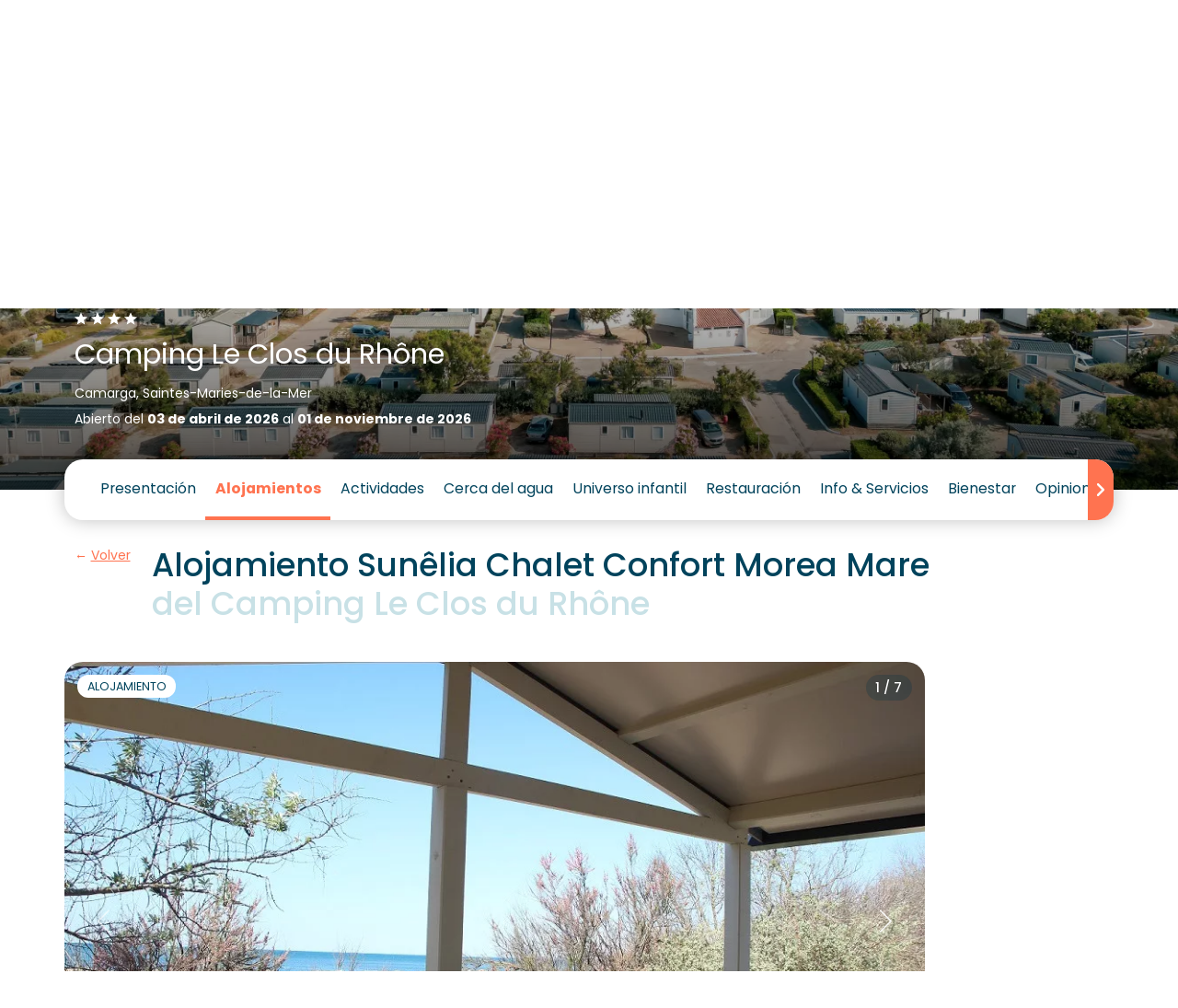

--- FILE ---
content_type: text/html; charset=UTF-8
request_url: https://www.sunelia.com/es/francia/provenza-alpes-costa-azul/bocas-del-rodano/saintes-maries-de-la-mer/le-clos-du-rhone/alojamientos/chalet-confort-morea-vue-mer-5-pers-2/
body_size: 42751
content:
<!DOCTYPE html>
<html lang="es">
<head>
    <meta charset="utf-8"/>
    <meta name="viewport"
          content="width=device-width, initial-scale=1, shrink-to-fit=no, viewport-fit=cover"/>
    <title>Chalet Confort Morea Vue Mer 5 pers - Camping Le Clos du Rhône</title>
    <meta name="description" content="Espacio vital interior : Aire acondicionado, Asiento corrido convertible, TV, Espacio de almacenamiento, Lavavajillas, Nevera grande con congelador, Cafetière à..."/>
                                    <link
            href="https://www.sunelia.com/es/francia/provenza-alpes-costa-azul/bocas-del-rodano/saintes-maries-de-la-mer/le-clos-du-rhone/alojamientos/chalet-confort-morea-vue-mer-5-pers-2/"
            rel="canonical">
    
                                        <link href="https://www.sunelia.com/fr/france/provence-alpes-cote-d-azur/bouches-du-rhone/saintes-maries-de-la-mer/le-clos-du-rhone/hebergements/chalet-confort-morea-vue-mer-5-pers-2/" hreflang="x-default" rel="alternate">
                        <link href="https://www.sunelia.com/fr/france/provence-alpes-cote-d-azur/bouches-du-rhone/saintes-maries-de-la-mer/le-clos-du-rhone/hebergements/chalet-confort-morea-vue-mer-5-pers-2/" hreflang="fr" rel="alternate">
                                            <link href="https://www.sunelia.com/en/france/provence-alpes-cote-d-azur/bouches-du-rhone/saintes-maries-de-la-mer/le-clos-du-rhone/accommodation/chalet-confort-morea-vue-mer-5-pers-2/" hreflang="en" rel="alternate">
                                            <link href="https://www.sunelia.com/de/frankreich/provence-alpes-cote-d-azur/bouches-du-rhone/saintes-maries-de-la-mer/le-clos-du-rhone/unterkunfte/chalet-confort-morea-vue-mer-5-pers-2/" hreflang="de" rel="alternate">
                                            <link href="https://www.sunelia.com/it/francia/provence-alpes-cote-d-azur/bocche-del-rodano/saintes-maries-de-la-mer/le-clos-du-rhone/alloggi/chalet-confort-morea-vue-mer-5-pers-2/" hreflang="it" rel="alternate">
                                            <link href="https://www.sunelia.com/es/francia/provenza-alpes-costa-azul/bocas-del-rodano/saintes-maries-de-la-mer/le-clos-du-rhone/alojamientos/chalet-confort-morea-vue-mer-5-pers-2/" hreflang="es" rel="alternate">
                                            <link href="https://www.sunelia.com/nl/frankrijk/provence-alpes-cote-d-azur/rhonevallei/saintes-maries-de-la-mer/le-clos-du-rhone/accommodaties/chalet-confort-morea-vue-mer-5-pers-2/" hreflang="nl" rel="alternate">
                    <meta property="og:title"
          content="Chalet Confort Morea Vue Mer 5 pers - Camping Le Clos du Rhône"/>
    <meta property="og:type" content="website"/>
    <meta property="og:site_name" content="Sunêlia"/>
            <meta property="og:url" content="https://www.sunelia.com/es/francia/provenza-alpes-costa-azul/bocas-del-rodano/saintes-maries-de-la-mer/le-clos-du-rhone/alojamientos/chalet-confort-morea-vue-mer-5-pers-2/"/>
                <meta property="og:description" content="Espacio vital interior : Aire acondicionado, Asiento corrido convertible, TV, Espacio de almacenamiento, Lavavajillas, Nevera grande con congelador, Cafetière à..."/>
                            <meta property="og:image" content="https://media.sunelia.com/es/images/1763117981/landscape-large/sunelia-closdurhonecphoto911-06-2022-135-jpg.jpg"/>
                                    <meta property="og:locale:alternate" content="fr"/>
                                <meta property="og:locale:alternate" content="en"/>
                                <meta property="og:locale:alternate" content="de"/>
                                <meta property="og:locale:alternate" content="it"/>
                                <meta property="og:locale" content="es"/>
                                <meta property="og:locale:alternate" content="nl"/>
                    <meta property="twitter:card" content="summary_large_image"/>
            <meta property="twitter:url" content="https://www.sunelia.com/es/francia/provenza-alpes-costa-azul/bocas-del-rodano/saintes-maries-de-la-mer/le-clos-du-rhone/alojamientos/chalet-confort-morea-vue-mer-5-pers-2/"/>
        <meta property="twitter:title"
          content="Chalet Confort Morea Vue Mer 5 pers - Camping Le Clos du Rhône"/>
            <meta property="twitter:description" content="Espacio vital interior : Aire acondicionado, Asiento corrido convertible, TV, Espacio de almacenamiento, Lavavajillas, Nevera grande con congelador, Cafetière à..."/>
                <meta property="twitter:image" content="https://media.sunelia.com/es/images/1763117981/landscape-large/sunelia-closdurhonecphoto911-06-2022-135-jpg.jpg"/>
    
    <!-- Livewire Styles --><style >[wire\:loading][wire\:loading], [wire\:loading\.delay][wire\:loading\.delay], [wire\:loading\.inline-block][wire\:loading\.inline-block], [wire\:loading\.inline][wire\:loading\.inline], [wire\:loading\.block][wire\:loading\.block], [wire\:loading\.flex][wire\:loading\.flex], [wire\:loading\.table][wire\:loading\.table], [wire\:loading\.grid][wire\:loading\.grid], [wire\:loading\.inline-flex][wire\:loading\.inline-flex] {display: none;}[wire\:loading\.delay\.none][wire\:loading\.delay\.none], [wire\:loading\.delay\.shortest][wire\:loading\.delay\.shortest], [wire\:loading\.delay\.shorter][wire\:loading\.delay\.shorter], [wire\:loading\.delay\.short][wire\:loading\.delay\.short], [wire\:loading\.delay\.default][wire\:loading\.delay\.default], [wire\:loading\.delay\.long][wire\:loading\.delay\.long], [wire\:loading\.delay\.longer][wire\:loading\.delay\.longer], [wire\:loading\.delay\.longest][wire\:loading\.delay\.longest] {display: none;}[wire\:offline][wire\:offline] {display: none;}[wire\:dirty]:not(textarea):not(input):not(select) {display: none;}:root {--livewire-progress-bar-color: #2299dd;}[x-cloak] {display: none !important;}[wire\:cloak] {display: none !important;}</style>

            <link rel="preconnect" href="https://media.sunelia.com"/>
    
    <link href="https://media.sunelia.com/css/aquatique.css?id=e8d1cd5c480d1c647958a48bc8fbea10" rel="stylesheet" type="text/css"
          media="all"/>
    <link href="https://media.sunelia.com/css/app.css?id=c3c3c02d0b5ace19ac10d9e76bd66edf" rel="stylesheet" type="text/css" media="all"/>

            <link rel="preconnect" href="https://matomo.sunelia.com"/>
    
    <link href="https://media.sunelia.com/fonts/poppins-v20-devanagari_latin_latin-ext-regular.woff2"
          rel="preload" as="font" type="font/woff2" crossorigin/>
    <link href="https://media.sunelia.com/fonts/poppins-v20-devanagari_latin_latin-ext-300.woff2"
          rel="preload" as="font" type="font/woff2" crossorigin/>
    <link href="https://media.sunelia.com/fonts/poppins-v20-devanagari_latin_latin-ext-500.woff2"
          rel="preload" as="font" type="font/woff2" crossorigin/>
    <link href="https://media.sunelia.com/fonts/poppins-v20-devanagari_latin_latin-ext-600.woff2"
          rel="preload" as="font" type="font/woff2" crossorigin/>
    <link href="https://media.sunelia.com/fonts/poppins-v20-devanagari_latin_latin-ext-700.woff2"
          rel="preload" as="font" type="font/woff2" crossorigin/>

    <style>
        /* poppins-300 - devanagari_latin_latin-ext */
        @font-face {
            font-display: swap;
            font-family: 'Poppins';
            font-style: normal;
            font-weight: 300;
            src: url(https://media.sunelia.com/fonts/poppins-v20-devanagari_latin_latin-ext-300.woff2) format('woff2'), /* Chrome 36+, Opera 23+, Firefox 39+ */ url(https://media.sunelia.com/fonts/poppins-v20-devanagari_latin_latin-ext-300.woff) format('woff'); /* Chrome 5+, Firefox 3.6+, IE 9+, Safari 5.1+ */
        }

        /* poppins-regular - devanagari_latin_latin-ext */
        @font-face {
            font-display: swap;
            font-family: 'Poppins';
            font-style: normal;
            font-weight: 400;
            src: url(https://media.sunelia.com/fonts/poppins-v20-devanagari_latin_latin-ext-regular.woff2) format('woff2'), /* Chrome 36+, Opera 23+, Firefox 39+ */ url(https://media.sunelia.com/fonts/poppins-v20-devanagari_latin_latin-ext-regular.woff) format('woff'); /* Chrome 5+, Firefox 3.6+, IE 9+, Safari 5.1+ */
        }

        /* poppins-500 - devanagari_latin_latin-ext */
        @font-face {
            font-display: swap;
            font-family: 'Poppins';
            font-style: normal;
            font-weight: 500;
            src: url(https://media.sunelia.com/fonts/poppins-v20-devanagari_latin_latin-ext-500.woff2) format('woff2'), /* Chrome 36+, Opera 23+, Firefox 39+ */ url(https://media.sunelia.com/fonts/poppins-v20-devanagari_latin_latin-ext-500.woff) format('woff'); /* Chrome 5+, Firefox 3.6+, IE 9+, Safari 5.1+ */
        }

        /* poppins-600 - devanagari_latin_latin-ext */
        @font-face {
            font-display: swap;
            font-family: 'Poppins';
            font-style: normal;
            font-weight: 600;
            src: url(https://media.sunelia.com/fonts/poppins-v20-devanagari_latin_latin-ext-600.woff2) format('woff2'), /* Chrome 36+, Opera 23+, Firefox 39+ */ url(https://media.sunelia.com/fonts/poppins-v20-devanagari_latin_latin-ext-600.woff) format('woff'); /* Chrome 5+, Firefox 3.6+, IE 9+, Safari 5.1+ */
        }

        /* poppins-700 - devanagari_latin_latin-ext */
        @font-face {
            font-display: swap;
            font-family: 'Poppins';
            font-style: normal;
            font-weight: 700;
            src: url(https://media.sunelia.com/fonts/poppins-v20-devanagari_latin_latin-ext-700.woff2) format('woff2'), /* Chrome 36+, Opera 23+, Firefox 39+ */ url(https://media.sunelia.com/fonts/poppins-v20-devanagari_latin_latin-ext-700.woff) format('woff'); /* Chrome 5+, Firefox 3.6+, IE 9+, Safari 5.1+ */
        }
    </style>

                        <script type="application/ld+json">
            {"@context":"https:\/\/schema.org","@type":"BreadcrumbList","name":"Breadcrumb","itemListElement":[{"@type":"ListItem","position":1,"name":"Home","item":"https:\/\/www.sunelia.com\/es\/"},{"@type":"ListItem","position":2,"name":"Francia","item":"https:\/\/www.sunelia.com\/es\/francia\/"},{"@type":"ListItem","position":3,"name":"Provenza-Alpes-Costa Azul","item":"https:\/\/www.sunelia.com\/es\/francia\/provenza-alpes-costa-azul\/"},{"@type":"ListItem","position":4,"name":"Bocas del R\u00f3dano","item":"https:\/\/www.sunelia.com\/es\/francia\/provenza-alpes-costa-azul\/bocas-del-rodano\/"},{"@type":"ListItem","position":5,"name":"Saintes Maries de la Mer","item":"https:\/\/www.sunelia.com\/es\/francia\/provenza-alpes-costa-azul\/bocas-del-rodano\/saintes-maries-de-la-mer\/"},{"@type":"ListItem","position":6,"name":"Camping Le Clos du Rh\u00f4ne","item":"https:\/\/www.sunelia.com\/es\/francia\/provenza-alpes-costa-azul\/bocas-del-rodano\/saintes-maries-de-la-mer\/le-clos-du-rhone\/"},{"@type":"ListItem","position":7,"name":"Alojamientos","item":"https:\/\/www.sunelia.com\/es\/francia\/provenza-alpes-costa-azul\/bocas-del-rodano\/saintes-maries-de-la-mer\/le-clos-du-rhone\/alojamientos\/"},{"@type":"ListItem","position":8,"name":"Chalet Confort Morea Vue Mer 5 pers"}]}
        </script>
                    <script type="application/ld+json">
            {"@context":"https:\/\/schema.org","@type":"VacationRental","additionalType":"HolidayVillageRental","name":"Chalet Confort Morea Vue Mer 5 pers","description":"Espacio vital interior : Aire acondicionado, Asiento corrido convertible, TV, Espacio de almacenamiento, Lavavajillas, Nevera grande con congelador, Cafeti\u00e8re \u00e0...","identifier":1735,"brand":{"@type":"Brand","name":"Sun\u00ealia"},"containsPlace":{"@type":"Accommodation","additionalType":"EntirePlace","occupancy":{"@type":"QuantitativeValue","value":5},"amenityFeature":[{"@type":"LocationFeatureSpecification","name":"ac","value":true}],"numberOfBedrooms":2,"numberOfBathroomsTotal":1,"floorSize":{"@type":"QuantitativeValue","value":25,"unitCode":"MTK"}},"image":["https:\/\/media.sunelia.com\/es\/images\/1769397887\/landscape-large\/00001001960-jpg.jpg","https:\/\/media.sunelia.com\/es\/images\/1769397887\/landscape-large\/00001001960-jpg.jpg","https:\/\/media.sunelia.com\/es\/images\/1769397887\/landscape-large\/00001001961-jpg.jpg","https:\/\/media.sunelia.com\/es\/images\/1769397887\/landscape-large\/00001001959-jpg.jpg","https:\/\/media.sunelia.com\/es\/images\/1769397887\/landscape-large\/00001001957-jpg.jpg","https:\/\/media.sunelia.com\/es\/images\/1769399884\/landscape-large\/00001001956-jpg.jpg","https:\/\/media.sunelia.com\/es\/images\/1769410205\/landscape-large\/00001001958-jpg.jpg","https:\/\/media.sunelia.com\/es\/images\/1769410845\/landscape-large\/00001001955-jpg.jpg"],"checkinTime":"15:00:00+01:00","checkoutTime":"11:00:00+01:00","address":{"@type":"PostalAddress","addressLocality":"Saintes-Maries de la Mer","addressCountry":"FR","postalCode":"13460","streetAddress":"Route de l\u2019Amarr\u00e9e - CD 38","addressRegion":"Provenza-Alpes-Costa Azul"},"latitude":"43.45541","longitude":"4.42749"}
        </script>
                        

    <script>
        window.RECAPTCHA_KEY = 'NkxlX3Rqb2VBQUFBQUc5YmxBaXNYQWhjVERtVjFQNmVMTE40eVpacg==';
        window.REMAILME_KEY = 'ZjJhMjczNGYtNGVmYy00ZmQ5LTgyOTgtZGQ0NjAxOTg4Y2Nk';

        window.SUN_MAIN_COLOR = '#FF7350';
        window.SUN_DEFAULT_COLOR = '#00435C';
        window.SUN_ACCENT_COLOR = '#37B9BE';

        window.SITE_URL = 'https://www.sunelia.com';
    </script>

            <!-- Google Tag Manager -->
        <script defer>(function (w, d, s, l, i) {
                w[l] = w[l] || [];
                w[l].push({
                    'gtm.start':
                        new Date().getTime(), event: 'gtm.js'
                });
                var f = d.getElementsByTagName(s)[0],
                    j = d.createElement(s), dl = l !== 'dataLayer' ? '&l=' + l : '';
                j.defer = true;
                j.async = false;
                j.src =
                    'https://www.googletagmanager.com/gtm.js?id=' + i + dl;
                f.parentNode.insertBefore(j, f);
            })(window, document, 'script', 'dataLayer', 'GTM-MNC7F2C');
        </script>
        <!-- End Google Tag Manager -->
    
            <!-- Matomo -->
        <script defer>
            var _paq = window._paq = window._paq || [];
            /* tracker methods like "setCustomDimension" should be called before "trackPageView" */
            _paq.push(['trackPageView']);
            _paq.push(['enableLinkTracking']);
            (function () {
                var u = "//matomo.sunelia.com/";
                _paq.push(['setTrackerUrl', u + 'matomo.php']);
                _paq.push(['setSiteId', 1]);
                var d = document, g = d.createElement('script'),
                    s = d.getElementsByTagName('script')[0];
                g.async = true;
                g.src = u + 'matomo.js';
                s.parentNode.insertBefore(g, s);
            })();
        </script>
        <!-- End Matomo Code -->
    
    <link rel="apple-touch-icon" sizes="180x180" href="https://media.sunelia.com/apple-touch-icon.png?id=49cca7707f740cb66c7cba3d36683533">
            <link rel="icon" type="image/png" sizes="32x32"
              href="https://media.sunelia.com/es/images/1656318507/ori/android-chrome-512x512-png.png">
        <link rel="icon" type="image/png" sizes="16x16"
              href="https://media.sunelia.com/es/images/1656318507/ori/android-chrome-512x512-png.png">
        <link rel="manifest" crossorigin="use-credentials" href="/manifest.json">
    <link rel="mask-icon" href="https://media.sunelia.com/safari-pinned-tab.svg?id=1816c44dbbbdb8e4644ff7a72dc833fd" color="#5bbad5">
            <link rel="shortcut icon" href="https://media.sunelia.com/es/images/1656318508/ori/favicon-ico.ico">
        <meta name="msapplication-TileColor" content="#ffffff">
    <meta name="msapplication-config" content="https://media.sunelia.com/browserconfig.xml?id=e4e40b0c82d228add33b5bcfe276a859">
    <meta name="theme-color" content="#ffffff">
            <meta name="p:domain_verify" content="8ec3818a116643585c5cf8a4c35f4003">
    </head>

<body class="page-hosting-page page-with-campsite page-with-sidebar">

        <link rel="preload" href="https://media.sunelia.com/css/blocks.css?id=0746ae562d3c1a20340ed2c59f580878" as="style"
              onload="this.onload=null;this.rel='stylesheet'">
        <noscript>
            <link rel="stylesheet" href="https://media.sunelia.com/css/blocks.css?id=0746ae562d3c1a20340ed2c59f580878">
        </noscript>
                <iframe src="https://business.secureholiday.net/redirection/establishment/statsCTL?mo=1913&nc_sh=5093"
                style="visibility:hidden; display: block; width: 0; height: 0;">
        </iframe>
                <link rel="preload"
                  href="https://media.sunelia.com/css/blocks/block-slider.css?id=94731782b347ebef1837f2b86b24421f"
                  as="style"
                  onload="this.onload=null;this.rel='stylesheet'"/>
            <noscript>
                <link rel="stylesheet" href="https://media.sunelia.com/css/blocks/block-slider.css?id=94731782b347ebef1837f2b86b24421f">
            </noscript>
                    <link rel="preload"
                  href="https://media.sunelia.com/css/blocks/block-hosting-infos.css?id=eb0b6b66f949f4770e0800ce85aca893"
                  as="style"
                  onload="this.onload=null;this.rel='stylesheet'"/>
            <noscript>
                <link rel="stylesheet" href="https://media.sunelia.com/css/blocks/block-hosting-infos.css?id=eb0b6b66f949f4770e0800ce85aca893">
            </noscript>
                    <link rel="preload"
                  href="https://media.sunelia.com/css/blocks/block-default.css?id=05f7249109c692251faa2a1488400572"
                  as="style"
                  onload="this.onload=null;this.rel='stylesheet'"/>
            <noscript>
                <link rel="stylesheet" href="https://media.sunelia.com/css/blocks/block-default.css?id=05f7249109c692251faa2a1488400572">
            </noscript>
                    <link rel="preload"
                  href="https://media.sunelia.com/css/blocks/block-hosting-reservation-infos.css?id=018de41f440c1bb221bd96e5c3d8d47b"
                  as="style"
                  onload="this.onload=null;this.rel='stylesheet'"/>
            <noscript>
                <link rel="stylesheet" href="https://media.sunelia.com/css/blocks/block-hosting-reservation-infos.css?id=018de41f440c1bb221bd96e5c3d8d47b">
            </noscript>
                    <link rel="preload"
                  href="https://media.sunelia.com/css/blocks/block-hosting-slider-similar.css?id=b8afe0b51a442d98ecba6b35e733fffb"
                  as="style"
                  onload="this.onload=null;this.rel='stylesheet'"/>
            <noscript>
                <link rel="stylesheet" href="https://media.sunelia.com/css/blocks/block-hosting-slider-similar.css?id=b8afe0b51a442d98ecba6b35e733fffb">
            </noscript>
        <!-- SVG Includes -->
<svg role="img" aria-hidden="true" style="position:absolute;width:0;height:0;overflow:hidden" xmlns="http://www.w3.org/2000/svg"><defs><symbol id="pictoAssurance" viewBox="0 0 65 76" xmlns="http://www.w3.org/2000/svg" xmlns:xlink="http://www.w3.org/1999/xlink"><defs><linearGradient id="d" x1="50%" x2="50%" y1="23.224%" y2="284.6%"><stop stop-color="#247C9B" stop-opacity="0" offset="0"/><stop stop-color="#3BA2C6" offset="1"/></linearGradient><circle id="a" cx="32" cy="38" r="26"/><path id="b" d="M50 0v38.612h-.003l.003.264c0 13.737-10.97 24.9-24.587 25.121l-.413.004C11.193 64 0 52.753 0 38.877V0h50z"/></defs><g transform="translate(.5)" fill="none" fill-rule="evenodd"><rect y="12" width="64" height="64" rx="32" fill="#00435C" style="fill:var(--sun-default-color, #00435C)"/><g transform="translate(7)"><mask id="c" fill="#fff"><use xlink:href="#b"/></mask><use id="e" fill="#D8D8D8" fill-opacity="0" xlink:href="#b"/><g mask="url(#c)"><path d="M27.871 29.812c-1.021-.327-1.974-.143-3.021.135.208-.801-.878-2.235-1.742-2.722-1.769-.995-2.83-1.306-4.789-.412-.49.224-2.77-5.07-4.01-8.204l3.188-8.448c.508-1.347 1.024-2.737.988-4.176s-.759-2.96-2.092-3.504c-1.248-.51-2.727-.04-3.752.834-1.027.874-1.69 2.089-2.309 3.287l-.192.37-.664-1.87c-.48-1.357-.985-2.754-1.963-3.809-1.427-1.538-3.799-1.9-5.07-.004C.4 4.333 2.74 9.975 3.854 12.969c.476 1.276.991 2.54 1.498 3.806-2.18 5.052-3.854 10.405-3.71 15.478-.02.72-.002 1.369.045 1.86.118 1.258.194 2.519.25 3.78-.787.974-1.28 2.113-1.314 3.458-.036 1.468.636 2.808 1.312 4.14C1.684 51.69.035 64 .035 64H25.2c-.073-3.389-.034-6.78.117-10.167.042-.938.1-1.903.608-2.758.49-.829 1.361-1.485 2.078-2.213 2.579-2.62 3.025-5.995 3.04-9.164.01-2.592.772-8.623-3.172-9.886" fill="#37B9BE" style="fill:var(--sun-accent-color, #00435C)" transform="translate(9.446)"/><path d="M29.594 34.761a.626.626 0 0 0-.743.472l-.096.434c-.354 1.613-.688 3.137-1.69 4.4-.864 1.087-1.83 1.16-3.31.913-.595-.1-1.19-.483-1.552-1.001a1.991 1.991 0 0 1-.333-1.536c.01-.055.002-.108-.003-.16.174-.424.332-.856.496-1.319.566-1.609 1.273-3.612 3.34-6.83a.622.622 0 1 0-1.047-.674c-2.147 3.34-2.88 5.42-3.469 7.09-.386 1.097-.691 1.963-1.308 2.833-.487.687-1.16 1.032-1.994 1.014a3.93 3.93 0 0 1-1.312-.274c.791-.672 1.515-1.466 2.11-2.577.825-1.542 1.275-3.841-.174-5.25-.706-.688-1.61-.918-2.546-.918.751-1.497 1.707-2.914 2.803-4.045a.623.623 0 1 0-.894-.867c-1.35 1.392-2.516 3.186-3.363 5.064-.375.073-.743.163-1.092.259l-.668.182c-3.055.83-7.441 2.024-10.192 4.379-.64-4.422-.028-9.387 1.892-15.162 1.723-5.177 4.336-10.235 6.436-14.3.612-1.186 1.238-2.315 2.16-3.098.964-.823 2.186-1.11 3.112-.731 1.138.464 1.676 1.813 1.705 2.942.033 1.34-.466 2.662-.948 3.94L9.842 28.68a.622.622 0 1 0 1.166.44l7.071-18.737c.5-1.326 1.068-2.83 1.028-4.412-.038-1.535-.82-3.387-2.48-4.065-1.349-.552-3.073-.185-4.39.936-1.094.93-1.787 2.175-2.459 3.475-2.12 4.104-4.758 9.21-6.511 14.48-2.1 6.312-2.698 11.723-1.828 16.543.007.039.026.07.039.106-.882 1.078-1.439 2.357-1.477 3.89-.04 1.641.692 3.085 1.401 4.48.199.39.397.78.575 1.172a12.742 12.742 0 0 1 1.013 3.397.623.623 0 0 0 1.23-.19 13.957 13.957 0 0 0-1.11-3.725 33.271 33.271 0 0 0-.597-1.218c-.668-1.315-1.3-2.559-1.267-3.885.125-5.013 7.452-7.003 11.83-8.193l.672-.183c1.339-.368 2.99-.68 3.893.198.89.867.614 2.518-.056 3.769-.918 1.713-2.197 2.577-3.678 3.577-.496.335-1.01.682-1.528 1.075a.624.624 0 0 0 .024 1.01c1.722 1.18 3.501 2.4 3.823 4.554a.624.624 0 0 0 1.123.27 7.43 7.43 0 0 1 4.924-2.996.623.623 0 1 0-.175-1.233c-1.865.264-3.648 1.192-4.965 2.549-.64-1.633-1.97-2.728-3.3-3.67.259-.18.517-.355.772-.526.284-.192.564-.384.84-.579.715.371 1.559.64 2.42.654l.07.001c1.209 0 2.22-.52 2.933-1.505.086.19.19.376.314.555.556.794 1.44 1.36 2.368 1.515.362.06.833.14 1.355.14.99-.001 2.163-.283 3.135-1.507 1.181-1.488 1.563-3.227 1.932-4.908l.094-.429a.622.622 0 0 0-.472-.743" fill="#fff" transform="translate(9.446)"/></g></g><use fill="url(#d)" xlink:href="#a"/></g></symbol><symbol id="pictoDates" viewBox="0 0 65 76" xmlns="http://www.w3.org/2000/svg" xmlns:xlink="http://www.w3.org/1999/xlink"><defs><linearGradient id="d" x1="50%" x2="50%" y1="23.224%" y2="284.6%"><stop stop-color="#247C9B" stop-opacity="0" offset="0"/><stop stop-color="#3BA2C6" offset="1"/></linearGradient><circle id="a" cx="32" cy="38" r="26"/><path id="b" d="M50 0v38.612h-.003l.003.264c0 13.737-10.97 24.9-24.587 25.121l-.413.004C11.193 64 0 52.753 0 38.877V0h50z"/></defs><g transform="translate(.5)" fill="none" fill-rule="evenodd"><rect y="12" width="64" height="64" rx="32" fill="#00435C" style="fill:var(--sun-default-color, #00435C)"/><g transform="translate(7)"><mask id="c" fill="#fff"><use xlink:href="#b"/></mask><use id="e" fill="#D8D8D8" fill-opacity="0" xlink:href="#b"/><g mask="url(#c)"><path d="M37.319 30.555c-.532-1.713-2.25-3.034-3.8-3.801-1.98-.981-3.95-1.993-5.9-3.085-3.086-1.725-6.172-3.45-9.258-5.177-1.925-1.076-3.747-2.571-5.937-3.076-2.293-.528-4.914.504-4.907 3.218.002 1.118.551 1.895 1.113 2.801-.951-.807-3.061-2.425-5.1-.667-2.423 2.088-.613 4.26.421 4.924-.956-.514-2.243-.372-3.095.774-2.04 2.743 1.324 4.777 2.322 5.205-.897-.243-1.761-.646-2.744.563-1.829 2.25 2.603 4.783 4.301 5.688a105.85 105.85 0 0 0 5.922 2.955c-1.987 3.242.315 8.126 1.68 10.038C13.384 52.38 12.435 64 12.435 64h19.45s-3.174-8.202 1.723-22.022c.697-1.969 1.372-3.953 2.37-5.788.974-1.786 2.004-3.502 1.342-5.635" fill="#37B9BE" style="fill:var(--sun-accent-color, #00435C)" transform="translate(6.236)"/><path d="M23.237 3.8c-.276-.082-.572.008-.837.123-.16.07-.316.148-.467.234.183-.702.198-1.42-.06-2.129-.175-.484-.481-.94-.933-1.186-.688-.374-1.58-.173-2.2.307-.49.38-.904.869-1.257 1.426A5.821 5.821 0 0 0 16.5.814c-.258-.316-.563-.615-.95-.745-.537-.18-1.149.01-1.584.374-.436.364-.718.877-.933 1.403-.698 1.712-.744 3.509-.059 5.175a60.277 60.277 0 0 0-1.429-2.07 9.79 9.79 0 0 0-.471-.61 3.468 3.468 0 0 0-.614-.58c-1.338-.958-2.816.17-2.286 1.732.428 1.26 1.662 2.489 2.743 3.202 1.513.999 4.782 3.533 4.831 3.567-.027-.05 5.452-3.706 7.456-6.211.28-.348.553-.728.616-1.17.063-.443-.155-.956-.583-1.082" fill="#fff" transform="translate(6.236)"/><path d="M17.418 9.799c-.367.283-.847.542-1.31.307-.274-.139-.472-.39-.643-.645a6.756 6.756 0 0 1-.414-.707c-.052-.102-.104-.21-.192-.284-.165-.14-.427-.122-.6.005-.176.128-.27.344-.295.558-.037.316-.118.48-.231.557-.35.235-.866-.205-1.262-.097-.688.186-.142.957.272 1.097a3.569 3.569 0 0 1 1.698 1.22c.344.45.698 1.124.761 1.698.144 1.29.114 4.773.128 5.678.107.006 1.02.072 1.159.09-.015-.957-.18-4.318-.104-5.84.026-.514.043-1.099.37-1.516.245-.314.61-.464.972-.6 1.843-.69 1.404-2.848-.309-1.521" fill="#fff" transform="translate(6.236)"/><path d="M26.268 33.256c-.096.664-.55 1.252-1.106 1.43-.55.177-1.151-.052-1.738-.663-.644-.672-1-1.596-1.336-2.564a14.774 14.774 0 0 1-.543-2.138c1.62.964 3.957 2.355 4.052 2.414.706.48.724 1.16.671 1.521m-.018-2.478c-.02-.013-.065-.044-4.946-2.947l-.073-.502c-.35-2.434-.71-4.95-2.337-6.992-.995-1.249-2.909-2.256-4.756-1.512-.903.363-2.027 1.29-2.251 3.647-.006.059-.004.117-.009.176-1.326-.786-2.457-1.483-3.09-1.93a.58.58 0 0 0-.668.945c.76.536 2.158 1.39 3.75 2.326.107 1.651.598 3.204 1.08 4.716.245.77.489 1.556.686 2.353-3.109-1.815-6.842-4.237-9.786-6.199a.578.578 0 1 0-.642.963c3.236 2.157 7.42 4.865 10.713 6.733.017.135.045.27.058.405.132 1.417.061 2.878-.024 4.305-3.344-1.646-7.078-3.943-10.007-5.75l-.889-.548a.578.578 0 1 0-.606.986l.887.547c3.076 1.897 7.032 4.332 10.542 6.018-.095 1.695-.144 3.43.148 5.15a12.424 12.424 0 0 0 3.58 6.795.577.577 0 0 0 .817-.012.58.58 0 0 0-.012-.819 11.256 11.256 0 0 1-3.244-6.158c-.318-1.873-.204-3.742-.085-5.72.098-1.603.198-3.258.044-4.901-.147-1.58-.62-3.064-1.078-4.5-.619-1.94-1.203-3.774-1.013-5.771.136-1.427.65-2.33 1.53-2.684 1.242-.498 2.66.206 3.42 1.16 1.43 1.796 1.755 4.05 2.097 6.435.209 1.45.423 2.948.91 4.346.364 1.05.787 2.146 1.593 2.985 1.217 1.266 2.356 1.148 2.928.964.974-.313 1.737-1.264 1.896-2.366a2.675 2.675 0 0 0-1.163-2.644" fill="#fff" transform="translate(6.236)"/></g></g><use fill="url(#d)" xlink:href="#a"/></g></symbol><symbol id="pictoGarantie" viewBox="0 0 65 76" xmlns="http://www.w3.org/2000/svg" xmlns:xlink="http://www.w3.org/1999/xlink"><defs><linearGradient id="d" x1="50%" x2="50%" y1="23.224%" y2="284.6%"><stop stop-color="#247C9B" stop-opacity="0" offset="0"/><stop stop-color="#3BA2C6" offset="1"/></linearGradient><circle id="a" cx="32" cy="38" r="26"/><path id="b" d="M50 0v38.612h-.003l.003.264c0 13.737-10.97 24.9-24.587 25.121l-.413.004C11.193 64 0 52.753 0 38.877V0h50z"/></defs><g transform="translate(.5)" fill="none" fill-rule="evenodd"><rect y="12" width="64" height="64" rx="32" fill="#00435C" style="fill:var(--sun-default-color, #00435C)"/><g transform="translate(7)"><mask id="c" fill="#fff"><use xlink:href="#b"/></mask><use id="e" fill="#D8D8D8" fill-opacity="0" xlink:href="#b"/><g mask="url(#c)"><path d="M34.973 29.794c-1.022-.328-2.206-.306-3.253-.028.209-.802-.419-1.623-1.282-2.109-1.482-.834-4.017-1.518-5.54-.41 1.6-6.478 2.355-13.049 3.154-19.662.272-2.25.435-4.843-1.156-6.458-2.109-2.14-5.342-1.007-6.375 1.515-2.941 7.174-2.697 15.492-4.01 23.05-.315.209-.684-.17-.864-.502-3.482-6.399-5.16-13.735-8.34-20.309-.426-.879-.9-1.787-1.705-2.34C1.716-.13-.744 5.128.204 8.288A162.477 162.477 0 0 0 4.658 21.17c1.538 3.905 3.506 7.466 3.992 11.732.172 1.506.26 3.236.287 5.087-.736.95-1.193 2.054-1.225 3.35-.033 1.305.497 2.51 1.09 3.697-.432 9.385-1.68 18.965-1.68 18.965H32.3a154.08 154.08 0 0 1 .118-10.172c.042-.939.1-1.904.607-2.76.492-.829 1.363-1.486 2.08-2.214 2.58-2.621 3.027-5.998 3.041-9.17.012-2.593.773-8.627-3.173-9.89" fill="#37B9BE" style="fill:var(--sun-accent-color, #00435C)" transform="translate(5.894 -.04)"/><path d="M36.701 34.725a.645.645 0 0 0-.768.488l-.096.435c-.353 1.612-.687 3.134-1.687 4.393-1.094 1.378-2.545 1.908-3.88 1.418-1.008-.37-1.562-.764-1.794-1.277-.217-.477-.167-1.137.15-1.96.005-.011.003-.024.006-.036.797-1.245 1.377-2.718 1.94-4.173.562-1.452 1.091-2.824 1.805-3.872a.643.643 0 1 0-1.063-.725c-.798 1.171-1.38 2.677-1.943 4.133-.914 2.364-1.858 4.808-3.701 5.857-.424.24-.976.325-1.533.308a8.5 8.5 0 0 0 1.661-2.174c.83-1.548 1.28-3.86-.178-5.277-.674-.655-1.523-.899-2.41-.923a17.175 17.175 0 0 1 2.695-3.694.643.643 0 0 0-.924-.896 19.025 19.025 0 0 0-3.311 4.73c-.4.074-.793.17-1.164.271l-.667.182c-4.72 1.283-12.623 3.43-12.772 9.39-.04 1.646.695 3.093 1.406 4.491.197.39.395.78.574 1.171a12.735 12.735 0 0 1 1.012 3.395.643.643 0 0 0 1.271-.196 13.998 13.998 0 0 0-1.112-3.733c-.186-.408-.392-.813-.598-1.22-.668-1.313-1.298-2.555-1.266-3.877.124-5.001 7.447-6.99 11.822-8.179l.671-.182c1.336-.368 2.981-.678 3.876.193.884.86.607 2.501-.06 3.747-.915 1.709-2.192 2.572-3.671 3.57-.498.336-1.011.684-1.532 1.077a.644.644 0 0 0 .025 1.044c1.72 1.178 3.497 2.396 3.817 4.543a.644.644 0 0 0 1.16.278 7.416 7.416 0 0 1 4.913-2.989.644.644 0 0 0-.181-1.274c-1.86.263-3.639 1.185-4.957 2.534-.643-1.614-1.956-2.7-3.275-3.634.252-.176.503-.345.75-.512.365-.246.725-.49 1.077-.745.46.125.947.193 1.432.193.752 0 1.492-.156 2.085-.493.28-.16.541-.34.786-.54.04.255.107.499.212.73.495 1.091 1.608 1.617 2.523 1.952.483.178.973.264 1.46.264 1.41 0 2.789-.727 3.872-2.09 1.184-1.492 1.566-3.234 1.934-4.917l.096-.43a.643.643 0 0 0-.488-.77" fill="#fff" transform="translate(5.894 -.04)"/></g></g><use fill="url(#d)" xlink:href="#a"/></g></symbol><symbol id="pictoPrix" viewBox="0 0 65 76" xmlns="http://www.w3.org/2000/svg" xmlns:xlink="http://www.w3.org/1999/xlink"><defs><linearGradient id="d" x1="50%" x2="50%" y1="23.224%" y2="284.6%"><stop stop-color="#247C9B" stop-opacity="0" offset="0"/><stop stop-color="#3BA2C6" offset="1"/></linearGradient><circle id="a" cx="32" cy="38" r="26"/><path id="b" d="M50 0v38.612h-.003l.003.264c0 13.737-10.97 24.9-24.587 25.121l-.413.004C11.193 64 0 52.753 0 38.877V0h50z"/></defs><g transform="translate(.5)" fill="none" fill-rule="evenodd"><rect y="12" width="64" height="64" rx="32" fill="#00435C" style="fill:var(--sun-default-color, #00435C)"/><g transform="translate(7)"><mask id="c" fill="#fff"><use xlink:href="#b"/></mask><use id="e" fill="#D8D8D8" fill-opacity="0" xlink:href="#b"/><g mask="url(#c)"><path d="M50.097 39.333a5.379 5.379 0 0 0-1.779-.287c-1.119-.002-2.264.275-3.349.59-4.411 1.281-9.571 5.293-13.669 1.213-4.347-4.328 1.26-8.54 4.311-11.218.377-.331.764-.668 1.23-.856.552-.224 1.166-.218 1.761-.2 1.744.053 3.84.004 5.57.212 2.036.246 3.594.593 5.546-.032 1.952-.624 3.656-2.606 3.17-4.597-.085-.352-.243-.699-.514-.939-.373-.33-.898-.413-1.391-.481-5.06-.702-12.552-4.112-17.441-1.184-1.382.824-2.186 1.394-3.39 2.46.827-2.976 2.195-9.874 2.195-14.175.057-1.701.113-3.426-.268-5.086-.38-1.66-1.254-3.274-2.689-4.19-.81-.518-1.879-.782-2.731-.338-1.192.621-1.387 2.212-1.46 3.554-.262 4.792-.723 10-1.601 15.096-.516-2.55-1.209-5.054-1.98-7.423-.877-2.691-2.393-6.28-5.605-6.696-1.217-.158-2.65.356-3.028 1.524-.228.7-.03 1.461.17 2.171 1.403 5.01 2.772 9.99 3.379 15.173.082.706.15 1.412.207 2.12-1.758-4.018-4.418-7.414-8.07-5.307-.525.303-.976.77-1.157 1.348-.367 1.175.423 2.359 1.07 3.406 1.902 3.078 3.457 7.18 4.055 11.146.267 1.771.32 3.513.174 5.13-.217 2.411-1.475 7.629-3.11 9.886C5.075 57.746.666 63.433.666 63.433h25.663c2.76-6.466 7.394-6.93 12.833-10.366 2.114-1.336 3.701-3.373 5.766-4.785 1.855-1.27 4.039-1.995 5.892-3.266.611-.42 1.203-.922 1.502-1.601.703-1.593-.581-3.505-2.224-4.082" fill="#37B9BE" style="fill:var(--sun-accent-color, #00435C)" transform="translate(-4.167)"/><path d="M32.504 22.318a.652.652 0 0 0-.907-.159c-3.474 2.441-5.984 3.913-8.89 5.616l-.685.402c2.471-8.281 3.795-16.93 4.012-26.39a.651.651 0 0 0-.637-.666c-.37-.025-.657.276-.665.636-.226 9.86-1.655 18.828-4.362 27.408-.773.495-1.607 1.132-2.161 2.008-.168.265-.302.539-.416.82.016-7.158-1.433-15.645-4.223-24.18a.653.653 0 0 0-1.239.405c1.759 5.377 3.064 10.923 3.725 16.545.545 4.633.698 9.404-.115 14.016-.496 2.806-1.971 5.36-3.472 7.75.867-3.044 1.192-6.312.878-9.425-.458-4.541-2.221-9.375-5.242-14.366a.65.65 0 1 0-1.114.675c2.92 4.823 4.622 9.473 5.06 13.82.505 5.01-.718 10.44-3.271 14.526-.011.017-.012.037-.021.055-.745.981-1.52 1.973-2.324 2.99-.727.919-1.94 2.497-3.153 4.078C2.073 60.455.865 62.029.14 62.944a.651.651 0 1 0 1.02.809c.728-.92 1.941-2.499 3.154-4.078 1.209-1.574 2.417-3.148 3.141-4.063 3.317-4.19 6.646-8.496 8.82-13.415.994-2.249 1.728-4.603 2.135-7.03l.081-.5c.164-1.033.319-2.01.818-2.797.543-.86 1.466-1.447 2.527-2.073l1.529-.898c2.93-1.718 5.462-3.202 8.98-5.674a.652.652 0 0 0 .158-.907" fill="#fff" transform="translate(-4.167)"/><path transform="rotate(170 36.576 34.958)" d="M31.335 46.874c.3-.022.563.193.59.491l.138 1.511a.543.543 0 0 1-1.081.099l-.138-1.511a.543.543 0 0 1 .491-.59zm7.966-5.637a.543.543 0 0 1 .765-.066c.56.471.923.679 1.306.898.408.233.83.475 1.467 1.009a.544.544 0 0 1-.699.831c-.561-.472-.923-.679-1.306-.898A8.705 8.705 0 0 1 39.368 42a.543.543 0 0 1-.066-.764zM45.912 34a.55.55 0 0 1 .568.516.543.543 0 0 1-.516.568 58.48 58.48 0 0 1-2.018.063c-.535.01-1.071.019-1.984.062h-.026a.543.543 0 0 1-.026-1.084c.929-.044 1.473-.053 2.017-.063.537-.01 1.072-.019 1.985-.062zm-4.799-9.84a.542.542 0 1 1 .773.76c-.582.59-.909.928-1.237 1.266-.327.337-.656.675-1.236 1.263a.542.542 0 1 1-.773-.761c.578-.586.905-.923 1.23-1.258.33-.34.659-.678 1.243-1.27zm-9.15-3.345c.3.006.537.255.53.554l-.052 2.35a.542.542 0 0 1-.542.53h-.013a.542.542 0 0 1-.53-.554l.053-2.35a.538.538 0 0 1 .554-.53z" fill="#fff" stroke="#fff"/><path d="m54.319 32.824-4.527-.492-.295-4.524a.651.651 0 0 0-1.213-.284l-2.165 3.739-4.134-1.28a.651.651 0 0 0-.704 1.025l2.535 3.218-2.96 3.452a.65.65 0 0 0 .713 1.037l4.406-1.566 1.622 3.435a.65.65 0 0 0 1.23-.162l.816-4.49 4.839-1.852a.651.651 0 0 0-.163-1.256" fill="#fff" transform="translate(-4.167)"/></g></g><use fill="url(#d)" xlink:href="#a"/></g></symbol></defs></svg>

<!-- End SVG Includes -->

<!-- Google Tag Manager (noscript) -->
<noscript>
    <iframe
        src="https://www.googletagmanager.com/ns.html?id=GTM-MNC7F2C"
        height="0" width="0" style="display:none;visibility:hidden"
        title="Google Tag Manager"></iframe>
</noscript>
<!-- End Google Tag Manager (noscript) -->

<!-- SVG Includes -->
<svg role="img" aria-hidden="true" xmlns="http://www.w3.org/2000/svg" xmlns:xlink="http://www.w3.org/1999/xlink" width="48" height="48" style="position:absolute;width:0;height:0;overflow:hidden"><symbol id="sunLoading" style="margin:auto;display:block;shape-rendering:auto;animation-play-state:running;animation-delay:0s" viewBox="0 0 100 100" preserveAspectRatio="xMidYMid" class="sun-loading-svg"><circle cx="50" cy="50" r="0" fill="none" stroke="#000" stroke-width="2" style="animation-play-state:running;animation-delay:0s;stroke:var(--sun-main-color, #000000)"><animate attributeName="r" repeatCount="indefinite" dur="1s" values="0;40" keyTimes="0;1" keySplines="0 0.2 0.8 1" calcMode="spline" begin="0s"/><animate attributeName="opacity" repeatCount="indefinite" dur="1s" values="1;0" keyTimes="0;1" keySplines="0.2 0 0.8 1" calcMode="spline" begin="0s"/></circle><circle cx="50" cy="50" r="0" fill="none" stroke="#666" stroke-width="2" style="animation-play-state:running;animation-delay:0s;stroke:var(--sun-accent-color, #666666)"><animate attributeName="r" repeatCount="indefinite" dur="1s" values="0;40" keyTimes="0;1" keySplines="0 0.2 0.8 1" calcMode="spline" begin="-0.5s"/><animate attributeName="opacity" repeatCount="indefinite" dur="1s" values="1;0" keyTimes="0;1" keySplines="0.2 0 0.8 1" calcMode="spline" begin="-0.5s"/></circle></symbol><use class="sun-loading" xlink:href="#sunLoading"/></svg>

<!-- End SVG Includes -->

<div wire:snapshot="{&quot;data&quot;:{&quot;couldRedirect&quot;:null,&quot;userLanguage&quot;:null,&quot;currentLanguage&quot;:null,&quot;pageId&quot;:4151},&quot;memo&quot;:{&quot;id&quot;:&quot;DBdTVRiTg9lWiaHtfSAH&quot;,&quot;name&quot;:&quot;user.language-redirect&quot;,&quot;path&quot;:&quot;es\/francia\/provenza-alpes-costa-azul\/bocas-del-rodano\/saintes-maries-de-la-mer\/le-clos-du-rhone\/alojamientos\/chalet-confort-morea-vue-mer-5-pers-2&quot;,&quot;method&quot;:&quot;GET&quot;,&quot;children&quot;:[],&quot;scripts&quot;:[],&quot;assets&quot;:[],&quot;lazyLoaded&quot;:false,&quot;lazyIsolated&quot;:true,&quot;errors&quot;:[],&quot;locale&quot;:&quot;es&quot;},&quot;checksum&quot;:&quot;93c81a1a14dafe4ea8397498ea820c5b58809ff89eb89fcde961f9dcc7d2e839&quot;}" wire:effects="{&quot;listeners&quot;:[&quot;checkLanguage&quot;,&quot;saveLangRedirection&quot;]}" wire:id="DBdTVRiTg9lWiaHtfSAH" x-intersect="$wire.__lazyLoad(&#039;[base64]&#039;)"></div>

    <nav class="navbar navbar-light">
    <div class="container no-gutters background-rendering">
        <div class="header-left navbar-expand-lg" x-data="{ show: false }">
                            <div class="container-menu-icon">
                    <button class="navbar-toggler" type="button"
                            @click="show = !show"
                            aria-label="Open menu"
                            aria-controls="menuSunelia"
                            aria-expanded="false">
                        <svg role="img" aria-hidden="true" class="icon sun-fill-default-color s200"><use href="/icons.svg?id=1767862509#icon-Sunelia_Information"></use></svg>
                        <span>MENÚ</span>
                    </button>
                </div>
            
                                        <a href="https://www.sunelia.com/es/"
                   aria-label="Sunêlia"
                   class="navbar-brand">
                    <img src="https://media.sunelia.com/es/images/1684832688/ori/logo-svg.svg"
                         alt=""
                          width="101"                           height="43"                          class="logo"/>
                </a>
            
                            <div class="navbar-collapse" id="menuSunelia"
                     :class="show ? 'show' : ''">
                    <div class="dropdown header-lang-menu">
                                                    <button type="button"
                                    class="dropdown-toggle lang-menu-link"
                                    data-bs-toggle="dropdown">
                            <span
                                class="sun-text-accent-color">Idioma</span>
                                <span class="text-uppercase sun-text-default-color">
                            es
                            <em class="sprite-flags-es"></em>
                        </span>
                            </button>
                            <ul class="dropdown-menu sun-text-default-color">
                                                                        <li x-data="{ url: 'https://www.sunelia.com/fr/france/provence-alpes-cote-d-azur/bouches-du-rhone/saintes-maries-de-la-mer/le-clos-du-rhone/hebergements/chalet-confort-morea-vue-mer-5-pers-2/' }">
                    <a href="https://www.sunelia.com/fr/france/provence-alpes-cote-d-azur/bouches-du-rhone/saintes-maries-de-la-mer/le-clos-du-rhone/hebergements/chalet-confort-morea-vue-mer-5-pers-2/"
                       class="dropdown-item dropdown-item-lang"
                       @click="Livewire.dispatch('saveLangRedirection', [ { lang:'fr' } ]);">
                        <span>Francés</span>
                        <em class="sprite-flags-fr"></em>
                    </a>
                </li>
                                                <li x-data="{ url: 'https://www.sunelia.com/en/france/provence-alpes-cote-d-azur/bouches-du-rhone/saintes-maries-de-la-mer/le-clos-du-rhone/accommodation/chalet-confort-morea-vue-mer-5-pers-2/' }">
                    <a href="https://www.sunelia.com/en/france/provence-alpes-cote-d-azur/bouches-du-rhone/saintes-maries-de-la-mer/le-clos-du-rhone/accommodation/chalet-confort-morea-vue-mer-5-pers-2/"
                       class="dropdown-item dropdown-item-lang"
                       @click="Livewire.dispatch('saveLangRedirection', [ { lang:'en' } ]);">
                        <span>Inglés</span>
                        <em class="sprite-flags-en"></em>
                    </a>
                </li>
                                                <li x-data="{ url: 'https://www.sunelia.com/de/frankreich/provence-alpes-cote-d-azur/bouches-du-rhone/saintes-maries-de-la-mer/le-clos-du-rhone/unterkunfte/chalet-confort-morea-vue-mer-5-pers-2/' }">
                    <a href="https://www.sunelia.com/de/frankreich/provence-alpes-cote-d-azur/bouches-du-rhone/saintes-maries-de-la-mer/le-clos-du-rhone/unterkunfte/chalet-confort-morea-vue-mer-5-pers-2/"
                       class="dropdown-item dropdown-item-lang"
                       @click="Livewire.dispatch('saveLangRedirection', [ { lang:'de' } ]);">
                        <span>Alemán</span>
                        <em class="sprite-flags-de"></em>
                    </a>
                </li>
                                                <li x-data="{ url: 'https://www.sunelia.com/it/francia/provence-alpes-cote-d-azur/bocche-del-rodano/saintes-maries-de-la-mer/le-clos-du-rhone/alloggi/chalet-confort-morea-vue-mer-5-pers-2/' }">
                    <a href="https://www.sunelia.com/it/francia/provence-alpes-cote-d-azur/bocche-del-rodano/saintes-maries-de-la-mer/le-clos-du-rhone/alloggi/chalet-confort-morea-vue-mer-5-pers-2/"
                       class="dropdown-item dropdown-item-lang"
                       @click="Livewire.dispatch('saveLangRedirection', [ { lang:'it' } ]);">
                        <span>Italiano</span>
                        <em class="sprite-flags-it"></em>
                    </a>
                </li>
                                                                    <li x-data="{ url: 'https://www.sunelia.com/nl/frankrijk/provence-alpes-cote-d-azur/rhonevallei/saintes-maries-de-la-mer/le-clos-du-rhone/accommodaties/chalet-confort-morea-vue-mer-5-pers-2/' }">
                    <a href="https://www.sunelia.com/nl/frankrijk/provence-alpes-cote-d-azur/rhonevallei/saintes-maries-de-la-mer/le-clos-du-rhone/accommodaties/chalet-confort-morea-vue-mer-5-pers-2/"
                       class="dropdown-item dropdown-item-lang"
                       @click="Livewire.dispatch('saveLangRedirection', [ { lang:'nl' } ]);">
                        <span>Holandés</span>
                        <em class="sprite-flags-nl"></em>
                    </a>
                </li>
                                                    </ul>
                                            </div>
                    <div>
                        <ul class="navbar-nav">
                                                            <li class="nav-item dropdown">
                    <button type="button"
                    class="nav-link dropdown-toggle"
                    role="button"
                    data-bs-toggle="dropdown"
                    aria-expanded="false">
                Nuestros destinos
            </button>
            <ul class="dropdown-menu">
                <li class="dropdown-item">
                        <a href="/es/reservar-un-camping/">
                Todos nuestros campings
            </a>
        </li>
                <li class="dropdown-item">
                        <a href="/es/tematica/nuevos-destinos/">
                Nuevos destinos en 2026
            </a>
        </li>
                <li class="dropdown-item dropdown submenu">
                        <button type="button" class="dropdown-toggle" role="button" data-bs-toggle="dropdown" aria-expanded="false">
                Costa
            </button>
            <ul class="dropdown-menu">
                <li class="dropdown-item">
                        <a href="/es/tematica/camping-atlantico/">
                Costa Atlántica
            </a>
        </li>
                <li class="dropdown-item">
                        <a href="/es/tematica/camping-mediterraneo/">
                Costa Mediterránea
            </a>
        </li>
                <li class="dropdown-item">
                        <a href="/es/tematica/manche/">
                Costa de la Mancha
            </a>
        </li>
                </ul>
        </li>
                <li class="dropdown-item dropdown submenu">
                        <button type="button" class="dropdown-toggle" role="button" data-bs-toggle="dropdown" aria-expanded="false">
                Montaña
            </button>
            <ul class="dropdown-menu">
                <li class="dropdown-item">
                        <a href="/es/francia/lorena/vosgos/">
                Vosgos
            </a>
        </li>
                <li class="dropdown-item">
                        <a href="/es/tematica/camping-alpes/">
                Alpes
            </a>
        </li>
                <li class="dropdown-item">
                        <a href="/es/tematica/camping-pirineos/">
                Pirineos
            </a>
        </li>
                </ul>
        </li>
                <li class="dropdown-item dropdown submenu">
                        <button type="button" class="dropdown-toggle" role="button" data-bs-toggle="dropdown" aria-expanded="false">
                Lagos &amp; Ríos
            </button>
            <ul class="dropdown-menu">
                <li class="dropdown-item">
                        <a href="/es/francia/paises-del-loira/">
                Países del Loira
            </a>
        </li>
                <li class="dropdown-item">
                        <a href="/es/francia/occitania/">
                Occitania
            </a>
        </li>
                <li class="dropdown-item">
                        <a href="/es/tematica/camping-provenza/">
                Provenza
            </a>
        </li>
                <li class="dropdown-item">
                        <a href="/es/francia/nueva-aquitania/dordona/">
                Valle del Dordoña
            </a>
        </li>
                <li class="dropdown-item">
                        <a href="/es/francia/auvergne-rhone-alpes/">
                Auvergne-Rhône-Alpes
            </a>
        </li>
                </ul>
        </li>
                <li class="dropdown-item dropdown submenu">
                        <button type="button" class="dropdown-toggle" role="button" data-bs-toggle="dropdown" aria-expanded="false">
                Europa
            </button>
            <ul class="dropdown-menu">
                <li class="dropdown-item">
                        <a href="/es/espana/">
                España
            </a>
        </li>
                <li class="dropdown-item">
                        <a href="/es/italia/">
                Italia
            </a>
        </li>
                <li class="dropdown-item">
                        <a href="/es/holanda/">
                Países Bajos
            </a>
        </li>
                <li class="dropdown-item">
                        <a href="/es/croacia/">
                Croacia
            </a>
        </li>
                </ul>
        </li>
                </ul>
            </li>
                                                            <li class="nav-item dropdown">
                    <button type="button"
                    class="nav-link dropdown-toggle"
                    role="button"
                    data-bs-toggle="dropdown"
                    aria-expanded="false">
                Nuestras inspiraciones
            </button>
            <ul class="dropdown-menu">
                <li class="dropdown-item dropdown submenu">
                        <button type="button" class="dropdown-toggle" role="button" data-bs-toggle="dropdown" aria-expanded="false">
                Ideas de vacaciones
            </button>
            <ul class="dropdown-menu">
                <li class="dropdown-item">
                            <svg role="img" aria-hidden="true" class="icon is-new"><use href="/icons.svg?id=1767862509#icon-Sunelia_BadgeNew"></use></svg>
                        <a href="/es/tematica/nuevos-destinos/" target=_blank>
                Nuevos destinos
            </a>
        </li>
                <li class="dropdown-item">
                        <a href="/es/tematica/camping-5-estrellas/" target=_blank>
                Campings 5 estrellas
            </a>
        </li>
                <li class="dropdown-item">
                        <a href="/es/tematica/camping-spa/" target=_blank>
                Spa y bienestar
            </a>
        </li>
                <li class="dropdown-item">
                        <a href="/es/tematica/camping-alquiler-de-salones-de-bodas/" target=_blank>
                Bodas y celebraciones
            </a>
        </li>
                <li class="dropdown-item">
                        <a href="/es/italia/" target=_blank>
                Benvenuti in Italia!
            </a>
        </li>
                <li class="dropdown-item">
                        <a href="/es/tematica/camping-parque-acuatico/" target=_blank>
                Aventuras acuáticas
            </a>
        </li>
                </ul>
        </li>
                <li class="dropdown-item">
                        <a href="/es/offres-du-moment/">
                Ofertas del momento
            </a>
        </li>
                </ul>
            </li>
                                                            <li class="nav-item dropdown">
                    <button type="button"
                    class="nav-link dropdown-toggle"
                    role="button"
                    data-bs-toggle="dropdown"
                    aria-expanded="false">
                ¿Quiénes somos?
            </button>
            <ul class="dropdown-menu">
                <li class="dropdown-item dropdown submenu">
                        <button type="button" class="dropdown-toggle" role="button" data-bs-toggle="dropdown" aria-expanded="false">
                Servicios
            </button>
            <ul class="dropdown-menu">
                <li class="dropdown-item">
                        <a href="/es/quienes-somos/aplicacion-movil-sunelia/">
                La aplicación móvil Sunêlia
            </a>
        </li>
                <li class="dropdown-item">
                        <a href="/es/quienes-somos/nuestros-servicios/prestaciones-hoteleras/">
                Prestaciones Hoteleras
            </a>
        </li>
                <li class="dropdown-item">
                        <a href="/es/quienes-somos/nuestros-servicios/servicio-de-restauracion/">
                Servicio de restauración
            </a>
        </li>
                <li class="dropdown-item">
                        <a href="/es/quienes-somos/nuestros-servicios/el-universo-de-los-ninos/">
                El universo de los niños
            </a>
        </li>
                </ul>
        </li>
                <li class="dropdown-item dropdown submenu">
                        <button type="button" class="dropdown-toggle" role="button" data-bs-toggle="dropdown" aria-expanded="false">
                Prestaciones y seguros
            </button>
            <ul class="dropdown-menu">
                <li class="dropdown-item">
                        <a href="/es/quienes-somos/nuestros-servicios/tarjeta-privilege/">
                Tarjeta Privilège Sunêlia
            </a>
        </li>
                <li class="dropdown-item">
                        <a href="/es/quienes-somos/garantia-de-cancelacion/">
                Garantías exclusivas
            </a>
        </li>
                <li class="dropdown-item">
                            <svg role="img" aria-hidden="true" class="icon is-new"><use href="/icons.svg?id=1767862509#icon-Sunelia_BadgeNew"></use></svg>
                        <a href="/es/offres-du-moment/oferta-sol/">
                La oferta de sol
            </a>
        </li>
                </ul>
        </li>
                <li class="dropdown-item dropdown submenu">
                        <button type="button" class="dropdown-toggle" role="button" data-bs-toggle="dropdown" aria-expanded="false">
                Nuestras redes asociadas
            </button>
            <ul class="dropdown-menu">
                <li class="dropdown-item">
                            <svg role="img" aria-hidden="true" class="icon is-new"><use href="/icons.svg?id=1767862509#icon-Sunelia_BadgeNew"></use></svg>
                        <a href="/es/quienes-somos/wecamp-sunelia-vacances/">
                wecamp
            </a>
        </li>
                <li class="dropdown-item">
                            <svg role="img" aria-hidden="true" class="icon is-new"><use href="/icons.svg?id=1767862509#icon-Sunelia_BadgeNew"></use></svg>
                        <a href="/es/quienes-somos/baia-holiday-socio-de-sunelia/">
                Baia Holiday
            </a>
        </li>
                <li class="dropdown-item">
                        <a href="/es/quienes-somos/socios-de-sunelia/">
                Ver todos los socios
            </a>
        </li>
                </ul>
        </li>
                </ul>
            </li>
                                                                                            <li class="top-level-link">
    <a href="/es/tematica/early-booking/"
        target=_blank
       style="color: #FF7350">
          Early Booking 2026
    </a>
</li>
                                                        </ul>
                        <div class="container-subheader">
                            <ul>
                        <li>
                <a href="/es/preguntas-frecuentes/">
                    Preguntas frecuentes
                </a>
            </li>
                                <li>
                <a href="/es/conditiones-generales-de-venta/">
                    Condiciones generales de venta
                </a>
            </li>
                                <li>
                <a href="/es/politica-de-privacidad/">
                    Política de privacidad
                </a>
            </li>
                                <li>
                <a href="/es/aviso-legal/">
                    Aviso legal
                </a>
            </li>
                                <li>
                <a href="/es/plano-del-sitio/">
                    Plano del sitio
                </a>
            </li>
                                <li>
                <a href="javascript:openAxeptioCookies()">
                    Preferencias de cookies
                </a>
            </li>
                                <li>
                <a href="/es/la-aplicacion-sunelia-tu-nueva-companera-de-vacaciones/">
                    La aplicación Sunêlia
                </a>
            </li>
            </ul>
                        </div>
                    </div>

                    <button type="button"
                            id="menuSuneliaClose"
                            class="collapse-close dropdownMenuClose"
                            @click="show = !show"
                            aria-label="Close menu"
                            aria-expanded="false"
                            aria-controls="menuSunelia">
                        <svg role="img" aria-hidden="true" class="icon sun-fill-default-color"><use href="/icons.svg?id=1767862509#icon-Sunelia_Close"></use></svg>
                    </button>
                </div>
                    </div>
        <div wire:snapshot="{&quot;data&quot;:{&quot;ready&quot;:false,&quot;hideMyAccount&quot;:false,&quot;email&quot;:&quot;&quot;,&quot;password&quot;:&quot;&quot;,&quot;pageId&quot;:4151,&quot;campsiteId&quot;:null,&quot;arrivalDate&quot;:&quot;&quot;,&quot;arrivalDateTimestamp&quot;:&quot;&quot;,&quot;departureDateTimestamp&quot;:&quot;&quot;,&quot;hostingType&quot;:&quot;location&quot;,&quot;travelers&quot;:0,&quot;nbAdults&quot;:2,&quot;nbChildren12to17&quot;:0,&quot;nbChildren6to11&quot;:0,&quot;nbChildren4to5&quot;:0,&quot;nbChildren0to3&quot;:0,&quot;petAllowed&quot;:null,&quot;airConditioning&quot;:null,&quot;minBedroom&quot;:null,&quot;maxBedroom&quot;:null,&quot;minBathroom&quot;:null,&quot;maxBathroom&quot;:null,&quot;sort&quot;:&quot;relevance&quot;,&quot;filters&quot;:&quot;&quot;,&quot;tagFilters&quot;:[[],{&quot;s&quot;:&quot;arr&quot;}],&quot;searchAutocomplete&quot;:[[],{&quot;s&quot;:&quot;arr&quot;}],&quot;hostingRanges&quot;:[[],{&quot;s&quot;:&quot;arr&quot;}],&quot;hostingDistricts&quot;:[[],{&quot;s&quot;:&quot;arr&quot;}]},&quot;memo&quot;:{&quot;id&quot;:&quot;FVy4pZSP360SULrIiyeB&quot;,&quot;name&quot;:&quot;user.user-menu&quot;,&quot;path&quot;:&quot;es\/francia\/provenza-alpes-costa-azul\/bocas-del-rodano\/saintes-maries-de-la-mer\/le-clos-du-rhone\/alojamientos\/chalet-confort-morea-vue-mer-5-pers-2&quot;,&quot;method&quot;:&quot;GET&quot;,&quot;children&quot;:[],&quot;scripts&quot;:[],&quot;assets&quot;:[],&quot;lazyLoaded&quot;:false,&quot;lazyIsolated&quot;:true,&quot;errors&quot;:[],&quot;locale&quot;:&quot;es&quot;},&quot;checksum&quot;:&quot;1a8840bdbf1e6cb97ac8b79bff2dec081977a401675180bfd3ef24d8375f063c&quot;}" wire:effects="{&quot;listeners&quot;:[&quot;loadUser&quot;]}" wire:id="FVy4pZSP360SULrIiyeB" x-intersect="$wire.__lazyLoad(&#039;[base64]&#039;)"></div>    </div>
</nav>

    <header>
        
                    <picture class="header-image ">
            <source media="(max-width: 575.98px)"
                type="image/webp"
                srcset="https://media.sunelia.com/es/images/1763117981/portrait-large/sunelia-closdurhonecphoto911-06-2022-135-jpg.webp 570w,
                        https://media.sunelia.com/es/images/1763117981/portrait-medium/sunelia-closdurhonecphoto911-06-2022-135-jpg.webp 380w">
        <source media="(max-width: 575.98px)"
                type="image/jpeg"
                srcset="https://media.sunelia.com/es/images/1763117981/portrait-large/sunelia-closdurhonecphoto911-06-2022-135-jpg.jpg 570w,
                        https://media.sunelia.com/es/images/1763117981/portrait-medium/sunelia-closdurhonecphoto911-06-2022-135-jpg.jpg 380w">
                <source media="(min-width: 576px) and (max-width: 1399.98px)"
                type="image/webp"
                srcset="https://media.sunelia.com/es/images/1763117981/univisium-large/sunelia-closdurhonecphoto911-06-2022-135-jpg.webp 1440w,
                        https://media.sunelia.com/es/images/1763117981/univisium-medium/sunelia-closdurhonecphoto911-06-2022-135-jpg.webp 960w,
                        https://media.sunelia.com/es/images/1763117981/univisium-small/sunelia-closdurhonecphoto911-06-2022-135-jpg.webp 480w">
        <source media="(min-width: 576px) and (max-width: 1399.98px)"
                type="image/jpeg"
                srcset="https://media.sunelia.com/es/images/1763117981/univisium-large/sunelia-closdurhonecphoto911-06-2022-135-jpg.jpg 1440w,
                        https://media.sunelia.com/es/images/1763117981/univisium-medium/sunelia-closdurhonecphoto911-06-2022-135-jpg.jpg 960w,
                        https://media.sunelia.com/es/images/1763117981/univisium-small/sunelia-closdurhonecphoto911-06-2022-135-jpg.jpg 480w">
        <source media="(min-width: 1400px)"
                type="image/webp"
                srcset="https://media.sunelia.com/es/images/1763117981/ultrawide-large/sunelia-closdurhonecphoto911-06-2022-135-jpg.webp 1920w,
                        https://media.sunelia.com/es/images/1763117981/ultrawide-medium/sunelia-closdurhonecphoto911-06-2022-135-jpg.webp 1440w">
        <source media="(min-width: 1400px)"
                type="image/jpeg"
                srcset="https://media.sunelia.com/es/images/1763117981/ultrawide-large/sunelia-closdurhonecphoto911-06-2022-135-jpg.jpg 1920w,
                        https://media.sunelia.com/es/images/1763117981/ultrawide-medium/sunelia-closdurhonecphoto911-06-2022-135-jpg.jpg 1440w">
        <img src="https://media.sunelia.com/es/images/1763117981/univisium-large/sunelia-closdurhonecphoto911-06-2022-135-jpg.jpg"
         alt=""
         fetchpriority="high">
</picture>
        
        <div class="header header-gradient-background">
                            <div class="container position-relative">
                    <div class="w-100">
                                                    <div class="camp-buttons">
    

            <button type="button"
        class="sun-button-white-color"
        data-bs-toggle="modal"
        data-bs-target="#campingGallery"
        aria-label="Open gallery"
        x-data=""
        x-init="$nextTick(() => {modal.initGallery('campingGallery')})"
        title="Ver fotos del camping">
    <svg role="img" aria-hidden="true" class="icon"><use href="/icons.svg?id=1767862509#icon-Sunelia_Photo"></use></svg>
            <span>Ver fotos del camping</span>
    </button>
    
            <button type="button"
        data-bs-toggle="modal"
        data-bs-target="#modalVideo"
        aria-label="Open player"
        x-data=""
        class="sun-button-white-color"
        title="Vídeo de presentación">
    <svg role="img" aria-hidden="true" class="icon"><use href="/icons.svg?id=1767862509#icon-Sunelia_Video"></use></svg>
            <span>Vídeo de presentación</span>
    </button>
    </div>

                                                <div
                            id="camping" x-data x-init=$el.scrollIntoView();></div>

                                                    <div class="sun-rating">
                    <svg role="img" aria-hidden="true" class="icon"><use href="/icons.svg?id=1767862509#icon-Sunelia_EtoilePleine"></use></svg>
                    <svg role="img" aria-hidden="true" class="icon"><use href="/icons.svg?id=1767862509#icon-Sunelia_EtoilePleine"></use></svg>
                    <svg role="img" aria-hidden="true" class="icon"><use href="/icons.svg?id=1767862509#icon-Sunelia_EtoilePleine"></use></svg>
                    <svg role="img" aria-hidden="true" class="icon"><use href="/icons.svg?id=1767862509#icon-Sunelia_EtoilePleine"></use></svg>
                    <svg role="img" aria-hidden="true" class="icon empty"><use href="/icons.svg?id=1767862509#icon-Sunelia_EtoilePleine"></use></svg>
            </div>
                        
                                                    <div class="page-title">Camping Le Clos du Rhône</div>
                        
                        <div class="sun-location">
                            Camarga, Saintes-Maries-de-la-Mer
                        </div>

                        <div class="sun-opening">
                                                                                                Abierto del
                                    <strong>03 de abril de 2026</strong>
                                    al
                                    <strong>01 de noviembre de 2026</strong>
                                                                                    </div>
                    </div>
                                    </div>

                                                            <div class="modal fade gallery" id="campingGallery" tabindex="-1"
             >
        <div class="modal-dialog modal-dialog-scrollable modal-fullscreen">
            <div class="modal-content">
                <div class="modal-header">
                    <button type="button"
                            class="btn-close btn-close-white"
                            data-bs-dismiss="modal"
                            aria-label="Close gallery">
                    </button>
                </div>
                <div class="modal-body">
                    <div class="preview">
                        <div class="swiper">
                            <div class="swiper-wrapper">
                                                                    <div class="swiper-slide">
                                        <picture>
                        <source type="image/webp"
                                                sizes="(max-width: 991.98px) 90vw, calc(100vw - 280px)"
                                                srcset="https://media.sunelia.com/es/images/1768466502/ori-xxl/1-sunelia-closdurhonecphoto911-06-2022-125-png.webp 1720w,
                                https://media.sunelia.com/es/images/1768466502/ori-xl/1-sunelia-closdurhonecphoto911-06-2022-125-png.webp 1320w,
                                https://media.sunelia.com/es/images/1768466502/ori-l/1-sunelia-closdurhonecphoto911-06-2022-125-png.webp 960w,
                                https://media.sunelia.com/es/images/1768466502/ori-m/1-sunelia-closdurhonecphoto911-06-2022-125-png.webp 720w,
                                https://media.sunelia.com/es/images/1768466502/ori-s/1-sunelia-closdurhonecphoto911-06-2022-125-png.webp 540w,
                                https://media.sunelia.com/es/images/1768466502/ori-xs/1-sunelia-closdurhonecphoto911-06-2022-125-png.webp 360w">
                <source type="image/png"
                                                sizes="(max-width: 991.98px) 90vw, calc(100vw - 280px)"
                                                srcset="https://media.sunelia.com/es/images/1768466502/ori-xxl/1-sunelia-closdurhonecphoto911-06-2022-125-png.png 1720w,
                                https://media.sunelia.com/es/images/1768466502/ori-xl/1-sunelia-closdurhonecphoto911-06-2022-125-png.png 1320w,
                                https://media.sunelia.com/es/images/1768466502/ori-l/1-sunelia-closdurhonecphoto911-06-2022-125-png.png 960w,
                                https://media.sunelia.com/es/images/1768466502/ori-m/1-sunelia-closdurhonecphoto911-06-2022-125-png.png 720w,
                                https://media.sunelia.com/es/images/1768466502/ori-s/1-sunelia-closdurhonecphoto911-06-2022-125-png.png 540w,
                                https://media.sunelia.com/es/images/1768466502/ori-xs/1-sunelia-closdurhonecphoto911-06-2022-125-png.png 360w">
                
        <img src="https://media.sunelia.com/es/images/1768466502/ori/1-sunelia-closdurhonecphoto911-06-2022-125-png.png"
             alt=""
             class="ratio-ori"
             loading="lazy"
                     />
    </picture>
            <div class="swiper-lazy-preloader"></div>
                                        </div>
                                                                    <div class="swiper-slide">
                                        <picture>
                        <source type="image/webp"
                                                sizes="(max-width: 991.98px) 90vw, calc(100vw - 280px)"
                                                srcset="https://media.sunelia.com/es/images/1768466510/ori-xxl/2-sunelia-closdurhonecphoto911-06-2022-141-png.webp 1720w,
                                https://media.sunelia.com/es/images/1768466510/ori-xl/2-sunelia-closdurhonecphoto911-06-2022-141-png.webp 1320w,
                                https://media.sunelia.com/es/images/1768466510/ori-l/2-sunelia-closdurhonecphoto911-06-2022-141-png.webp 960w,
                                https://media.sunelia.com/es/images/1768466510/ori-m/2-sunelia-closdurhonecphoto911-06-2022-141-png.webp 720w,
                                https://media.sunelia.com/es/images/1768466510/ori-s/2-sunelia-closdurhonecphoto911-06-2022-141-png.webp 540w,
                                https://media.sunelia.com/es/images/1768466510/ori-xs/2-sunelia-closdurhonecphoto911-06-2022-141-png.webp 360w">
                <source type="image/png"
                                                sizes="(max-width: 991.98px) 90vw, calc(100vw - 280px)"
                                                srcset="https://media.sunelia.com/es/images/1768466510/ori-xxl/2-sunelia-closdurhonecphoto911-06-2022-141-png.png 1720w,
                                https://media.sunelia.com/es/images/1768466510/ori-xl/2-sunelia-closdurhonecphoto911-06-2022-141-png.png 1320w,
                                https://media.sunelia.com/es/images/1768466510/ori-l/2-sunelia-closdurhonecphoto911-06-2022-141-png.png 960w,
                                https://media.sunelia.com/es/images/1768466510/ori-m/2-sunelia-closdurhonecphoto911-06-2022-141-png.png 720w,
                                https://media.sunelia.com/es/images/1768466510/ori-s/2-sunelia-closdurhonecphoto911-06-2022-141-png.png 540w,
                                https://media.sunelia.com/es/images/1768466510/ori-xs/2-sunelia-closdurhonecphoto911-06-2022-141-png.png 360w">
                
        <img src="https://media.sunelia.com/es/images/1768466510/ori/2-sunelia-closdurhonecphoto911-06-2022-141-png.png"
             alt=""
             class="ratio-ori"
             loading="lazy"
                     />
    </picture>
            <div class="swiper-lazy-preloader"></div>
                                        </div>
                                                                    <div class="swiper-slide">
                                        <picture>
                        <source type="image/webp"
                                                sizes="(max-width: 991.98px) 90vw, calc(100vw - 280px)"
                                                srcset="https://media.sunelia.com/es/images/1768466514/ori-xxl/3-clos-du-rhone-plage-camargue-1-png.webp 1720w,
                                https://media.sunelia.com/es/images/1768466514/ori-xl/3-clos-du-rhone-plage-camargue-1-png.webp 1320w,
                                https://media.sunelia.com/es/images/1768466514/ori-l/3-clos-du-rhone-plage-camargue-1-png.webp 960w,
                                https://media.sunelia.com/es/images/1768466514/ori-m/3-clos-du-rhone-plage-camargue-1-png.webp 720w,
                                https://media.sunelia.com/es/images/1768466514/ori-s/3-clos-du-rhone-plage-camargue-1-png.webp 540w,
                                https://media.sunelia.com/es/images/1768466514/ori-xs/3-clos-du-rhone-plage-camargue-1-png.webp 360w">
                <source type="image/png"
                                                sizes="(max-width: 991.98px) 90vw, calc(100vw - 280px)"
                                                srcset="https://media.sunelia.com/es/images/1768466514/ori-xxl/3-clos-du-rhone-plage-camargue-1-png.png 1720w,
                                https://media.sunelia.com/es/images/1768466514/ori-xl/3-clos-du-rhone-plage-camargue-1-png.png 1320w,
                                https://media.sunelia.com/es/images/1768466514/ori-l/3-clos-du-rhone-plage-camargue-1-png.png 960w,
                                https://media.sunelia.com/es/images/1768466514/ori-m/3-clos-du-rhone-plage-camargue-1-png.png 720w,
                                https://media.sunelia.com/es/images/1768466514/ori-s/3-clos-du-rhone-plage-camargue-1-png.png 540w,
                                https://media.sunelia.com/es/images/1768466514/ori-xs/3-clos-du-rhone-plage-camargue-1-png.png 360w">
                
        <img src="https://media.sunelia.com/es/images/1768466514/ori/3-clos-du-rhone-plage-camargue-1-png.png"
             alt=""
             class="ratio-ori"
             loading="lazy"
                     />
    </picture>
            <div class="swiper-lazy-preloader"></div>
                                        </div>
                                                                    <div class="swiper-slide">
                                        <picture>
                        <source type="image/webp"
                                                sizes="(max-width: 991.98px) 90vw, calc(100vw - 280px)"
                                                srcset="https://media.sunelia.com/es/images/1768466516/ori-xxl/4-sunelia-closdurhonecphoto911-06-2022-155-jpg.webp 1720w,
                                https://media.sunelia.com/es/images/1768466516/ori-xl/4-sunelia-closdurhonecphoto911-06-2022-155-jpg.webp 1320w,
                                https://media.sunelia.com/es/images/1768466516/ori-l/4-sunelia-closdurhonecphoto911-06-2022-155-jpg.webp 960w,
                                https://media.sunelia.com/es/images/1768466516/ori-m/4-sunelia-closdurhonecphoto911-06-2022-155-jpg.webp 720w,
                                https://media.sunelia.com/es/images/1768466516/ori-s/4-sunelia-closdurhonecphoto911-06-2022-155-jpg.webp 540w,
                                https://media.sunelia.com/es/images/1768466516/ori-xs/4-sunelia-closdurhonecphoto911-06-2022-155-jpg.webp 360w">
                <source type="image/jpeg"
                                                sizes="(max-width: 991.98px) 90vw, calc(100vw - 280px)"
                                                srcset="https://media.sunelia.com/es/images/1768466516/ori-xxl/4-sunelia-closdurhonecphoto911-06-2022-155-jpg.jpg 1720w,
                                https://media.sunelia.com/es/images/1768466516/ori-xl/4-sunelia-closdurhonecphoto911-06-2022-155-jpg.jpg 1320w,
                                https://media.sunelia.com/es/images/1768466516/ori-l/4-sunelia-closdurhonecphoto911-06-2022-155-jpg.jpg 960w,
                                https://media.sunelia.com/es/images/1768466516/ori-m/4-sunelia-closdurhonecphoto911-06-2022-155-jpg.jpg 720w,
                                https://media.sunelia.com/es/images/1768466516/ori-s/4-sunelia-closdurhonecphoto911-06-2022-155-jpg.jpg 540w,
                                https://media.sunelia.com/es/images/1768466516/ori-xs/4-sunelia-closdurhonecphoto911-06-2022-155-jpg.jpg 360w">
                
        <img src="https://media.sunelia.com/es/images/1768466516/ori/4-sunelia-closdurhonecphoto911-06-2022-155-jpg.jpg"
             alt=""
             class="ratio-ori"
             loading="lazy"
                     />
    </picture>
            <div class="swiper-lazy-preloader"></div>
                                        </div>
                                                                    <div class="swiper-slide">
                                        <picture>
                        <source type="image/webp"
                                                sizes="(max-width: 991.98px) 90vw, calc(100vw - 280px)"
                                                srcset="https://media.sunelia.com/es/images/1768466518/ori-xxl/5-sunelia-closdurhonecphoto911-06-2022-167-jpg.webp 1720w,
                                https://media.sunelia.com/es/images/1768466518/ori-xl/5-sunelia-closdurhonecphoto911-06-2022-167-jpg.webp 1320w,
                                https://media.sunelia.com/es/images/1768466518/ori-l/5-sunelia-closdurhonecphoto911-06-2022-167-jpg.webp 960w,
                                https://media.sunelia.com/es/images/1768466518/ori-m/5-sunelia-closdurhonecphoto911-06-2022-167-jpg.webp 720w,
                                https://media.sunelia.com/es/images/1768466518/ori-s/5-sunelia-closdurhonecphoto911-06-2022-167-jpg.webp 540w,
                                https://media.sunelia.com/es/images/1768466518/ori-xs/5-sunelia-closdurhonecphoto911-06-2022-167-jpg.webp 360w">
                <source type="image/jpeg"
                                                sizes="(max-width: 991.98px) 90vw, calc(100vw - 280px)"
                                                srcset="https://media.sunelia.com/es/images/1768466518/ori-xxl/5-sunelia-closdurhonecphoto911-06-2022-167-jpg.jpg 1720w,
                                https://media.sunelia.com/es/images/1768466518/ori-xl/5-sunelia-closdurhonecphoto911-06-2022-167-jpg.jpg 1320w,
                                https://media.sunelia.com/es/images/1768466518/ori-l/5-sunelia-closdurhonecphoto911-06-2022-167-jpg.jpg 960w,
                                https://media.sunelia.com/es/images/1768466518/ori-m/5-sunelia-closdurhonecphoto911-06-2022-167-jpg.jpg 720w,
                                https://media.sunelia.com/es/images/1768466518/ori-s/5-sunelia-closdurhonecphoto911-06-2022-167-jpg.jpg 540w,
                                https://media.sunelia.com/es/images/1768466518/ori-xs/5-sunelia-closdurhonecphoto911-06-2022-167-jpg.jpg 360w">
                
        <img src="https://media.sunelia.com/es/images/1768466518/ori/5-sunelia-closdurhonecphoto911-06-2022-167-jpg.jpg"
             alt=""
             class="ratio-ori"
             loading="lazy"
                     />
    </picture>
            <div class="swiper-lazy-preloader"></div>
                                        </div>
                                                                    <div class="swiper-slide">
                                        <picture>
                        <source type="image/webp"
                                                sizes="(max-width: 991.98px) 90vw, calc(100vw - 280px)"
                                                srcset="https://media.sunelia.com/es/images/1768466519/ori-xxl/6-sunelia-closdurhonecphoto911-06-2022-075-jpg.webp 1720w,
                                https://media.sunelia.com/es/images/1768466519/ori-xl/6-sunelia-closdurhonecphoto911-06-2022-075-jpg.webp 1320w,
                                https://media.sunelia.com/es/images/1768466519/ori-l/6-sunelia-closdurhonecphoto911-06-2022-075-jpg.webp 960w,
                                https://media.sunelia.com/es/images/1768466519/ori-m/6-sunelia-closdurhonecphoto911-06-2022-075-jpg.webp 720w,
                                https://media.sunelia.com/es/images/1768466519/ori-s/6-sunelia-closdurhonecphoto911-06-2022-075-jpg.webp 540w,
                                https://media.sunelia.com/es/images/1768466519/ori-xs/6-sunelia-closdurhonecphoto911-06-2022-075-jpg.webp 360w">
                <source type="image/jpeg"
                                                sizes="(max-width: 991.98px) 90vw, calc(100vw - 280px)"
                                                srcset="https://media.sunelia.com/es/images/1768466519/ori-xxl/6-sunelia-closdurhonecphoto911-06-2022-075-jpg.jpg 1720w,
                                https://media.sunelia.com/es/images/1768466519/ori-xl/6-sunelia-closdurhonecphoto911-06-2022-075-jpg.jpg 1320w,
                                https://media.sunelia.com/es/images/1768466519/ori-l/6-sunelia-closdurhonecphoto911-06-2022-075-jpg.jpg 960w,
                                https://media.sunelia.com/es/images/1768466519/ori-m/6-sunelia-closdurhonecphoto911-06-2022-075-jpg.jpg 720w,
                                https://media.sunelia.com/es/images/1768466519/ori-s/6-sunelia-closdurhonecphoto911-06-2022-075-jpg.jpg 540w,
                                https://media.sunelia.com/es/images/1768466519/ori-xs/6-sunelia-closdurhonecphoto911-06-2022-075-jpg.jpg 360w">
                
        <img src="https://media.sunelia.com/es/images/1768466519/ori/6-sunelia-closdurhonecphoto911-06-2022-075-jpg.jpg"
             alt=""
             class="ratio-ori"
             loading="lazy"
                     />
    </picture>
            <div class="swiper-lazy-preloader"></div>
                                        </div>
                                                                    <div class="swiper-slide">
                                        <picture>
                        <source type="image/webp"
                                                sizes="(max-width: 991.98px) 90vw, calc(100vw - 280px)"
                                                srcset="https://media.sunelia.com/es/images/1768466537/ori-xxl/7-sunelia-closdurhone-sport-plage-png.webp 1720w,
                                https://media.sunelia.com/es/images/1768466537/ori-xl/7-sunelia-closdurhone-sport-plage-png.webp 1320w,
                                https://media.sunelia.com/es/images/1768466537/ori-l/7-sunelia-closdurhone-sport-plage-png.webp 960w,
                                https://media.sunelia.com/es/images/1768466537/ori-m/7-sunelia-closdurhone-sport-plage-png.webp 720w,
                                https://media.sunelia.com/es/images/1768466537/ori-s/7-sunelia-closdurhone-sport-plage-png.webp 540w,
                                https://media.sunelia.com/es/images/1768466537/ori-xs/7-sunelia-closdurhone-sport-plage-png.webp 360w">
                <source type="image/png"
                                                sizes="(max-width: 991.98px) 90vw, calc(100vw - 280px)"
                                                srcset="https://media.sunelia.com/es/images/1768466537/ori-xxl/7-sunelia-closdurhone-sport-plage-png.png 1720w,
                                https://media.sunelia.com/es/images/1768466537/ori-xl/7-sunelia-closdurhone-sport-plage-png.png 1320w,
                                https://media.sunelia.com/es/images/1768466537/ori-l/7-sunelia-closdurhone-sport-plage-png.png 960w,
                                https://media.sunelia.com/es/images/1768466537/ori-m/7-sunelia-closdurhone-sport-plage-png.png 720w,
                                https://media.sunelia.com/es/images/1768466537/ori-s/7-sunelia-closdurhone-sport-plage-png.png 540w,
                                https://media.sunelia.com/es/images/1768466537/ori-xs/7-sunelia-closdurhone-sport-plage-png.png 360w">
                
        <img src="https://media.sunelia.com/es/images/1768466537/ori/7-sunelia-closdurhone-sport-plage-png.png"
             alt=""
             class="ratio-ori"
             loading="lazy"
                     />
    </picture>
            <div class="swiper-lazy-preloader"></div>
                                        </div>
                                                                    <div class="swiper-slide">
                                        <picture>
                        <source type="image/webp"
                                                sizes="(max-width: 991.98px) 90vw, calc(100vw - 280px)"
                                                srcset="https://media.sunelia.com/es/images/1768466539/ori-xxl/8-sunelia-closdurhonecphoto911-06-2022-207-jpg.webp 1720w,
                                https://media.sunelia.com/es/images/1768466539/ori-xl/8-sunelia-closdurhonecphoto911-06-2022-207-jpg.webp 1320w,
                                https://media.sunelia.com/es/images/1768466539/ori-l/8-sunelia-closdurhonecphoto911-06-2022-207-jpg.webp 960w,
                                https://media.sunelia.com/es/images/1768466539/ori-m/8-sunelia-closdurhonecphoto911-06-2022-207-jpg.webp 720w,
                                https://media.sunelia.com/es/images/1768466539/ori-s/8-sunelia-closdurhonecphoto911-06-2022-207-jpg.webp 540w,
                                https://media.sunelia.com/es/images/1768466539/ori-xs/8-sunelia-closdurhonecphoto911-06-2022-207-jpg.webp 360w">
                <source type="image/jpeg"
                                                sizes="(max-width: 991.98px) 90vw, calc(100vw - 280px)"
                                                srcset="https://media.sunelia.com/es/images/1768466539/ori-xxl/8-sunelia-closdurhonecphoto911-06-2022-207-jpg.jpg 1720w,
                                https://media.sunelia.com/es/images/1768466539/ori-xl/8-sunelia-closdurhonecphoto911-06-2022-207-jpg.jpg 1320w,
                                https://media.sunelia.com/es/images/1768466539/ori-l/8-sunelia-closdurhonecphoto911-06-2022-207-jpg.jpg 960w,
                                https://media.sunelia.com/es/images/1768466539/ori-m/8-sunelia-closdurhonecphoto911-06-2022-207-jpg.jpg 720w,
                                https://media.sunelia.com/es/images/1768466539/ori-s/8-sunelia-closdurhonecphoto911-06-2022-207-jpg.jpg 540w,
                                https://media.sunelia.com/es/images/1768466539/ori-xs/8-sunelia-closdurhonecphoto911-06-2022-207-jpg.jpg 360w">
                
        <img src="https://media.sunelia.com/es/images/1768466539/ori/8-sunelia-closdurhonecphoto911-06-2022-207-jpg.jpg"
             alt=""
             class="ratio-ori"
             loading="lazy"
                     />
    </picture>
            <div class="swiper-lazy-preloader"></div>
                                        </div>
                                                                    <div class="swiper-slide">
                                        <picture>
                        <source type="image/webp"
                                                sizes="(max-width: 991.98px) 90vw, calc(100vw - 280px)"
                                                srcset="https://media.sunelia.com/es/images/1768466540/ori-xxl/9-sunelia-closdurhonecphoto911-06-2022-097-jpg.webp 1720w,
                                https://media.sunelia.com/es/images/1768466540/ori-xl/9-sunelia-closdurhonecphoto911-06-2022-097-jpg.webp 1320w,
                                https://media.sunelia.com/es/images/1768466540/ori-l/9-sunelia-closdurhonecphoto911-06-2022-097-jpg.webp 960w,
                                https://media.sunelia.com/es/images/1768466540/ori-m/9-sunelia-closdurhonecphoto911-06-2022-097-jpg.webp 720w,
                                https://media.sunelia.com/es/images/1768466540/ori-s/9-sunelia-closdurhonecphoto911-06-2022-097-jpg.webp 540w,
                                https://media.sunelia.com/es/images/1768466540/ori-xs/9-sunelia-closdurhonecphoto911-06-2022-097-jpg.webp 360w">
                <source type="image/jpeg"
                                                sizes="(max-width: 991.98px) 90vw, calc(100vw - 280px)"
                                                srcset="https://media.sunelia.com/es/images/1768466540/ori-xxl/9-sunelia-closdurhonecphoto911-06-2022-097-jpg.jpg 1720w,
                                https://media.sunelia.com/es/images/1768466540/ori-xl/9-sunelia-closdurhonecphoto911-06-2022-097-jpg.jpg 1320w,
                                https://media.sunelia.com/es/images/1768466540/ori-l/9-sunelia-closdurhonecphoto911-06-2022-097-jpg.jpg 960w,
                                https://media.sunelia.com/es/images/1768466540/ori-m/9-sunelia-closdurhonecphoto911-06-2022-097-jpg.jpg 720w,
                                https://media.sunelia.com/es/images/1768466540/ori-s/9-sunelia-closdurhonecphoto911-06-2022-097-jpg.jpg 540w,
                                https://media.sunelia.com/es/images/1768466540/ori-xs/9-sunelia-closdurhonecphoto911-06-2022-097-jpg.jpg 360w">
                
        <img src="https://media.sunelia.com/es/images/1768466540/ori/9-sunelia-closdurhonecphoto911-06-2022-097-jpg.jpg"
             alt=""
             class="ratio-ori"
             loading="lazy"
                     />
    </picture>
            <div class="swiper-lazy-preloader"></div>
                                        </div>
                                                                    <div class="swiper-slide">
                                        <picture>
                        <source type="image/webp"
                                                sizes="(max-width: 991.98px) 90vw, calc(100vw - 280px)"
                                                srcset="https://media.sunelia.com/es/images/1768466547/ori-xxl/13-sunelia-closdurhonecphoto911-06-2022-180-jpg.webp 1720w,
                                https://media.sunelia.com/es/images/1768466547/ori-xl/13-sunelia-closdurhonecphoto911-06-2022-180-jpg.webp 1320w,
                                https://media.sunelia.com/es/images/1768466547/ori-l/13-sunelia-closdurhonecphoto911-06-2022-180-jpg.webp 960w,
                                https://media.sunelia.com/es/images/1768466547/ori-m/13-sunelia-closdurhonecphoto911-06-2022-180-jpg.webp 720w,
                                https://media.sunelia.com/es/images/1768466547/ori-s/13-sunelia-closdurhonecphoto911-06-2022-180-jpg.webp 540w,
                                https://media.sunelia.com/es/images/1768466547/ori-xs/13-sunelia-closdurhonecphoto911-06-2022-180-jpg.webp 360w">
                <source type="image/jpeg"
                                                sizes="(max-width: 991.98px) 90vw, calc(100vw - 280px)"
                                                srcset="https://media.sunelia.com/es/images/1768466547/ori-xxl/13-sunelia-closdurhonecphoto911-06-2022-180-jpg.jpg 1720w,
                                https://media.sunelia.com/es/images/1768466547/ori-xl/13-sunelia-closdurhonecphoto911-06-2022-180-jpg.jpg 1320w,
                                https://media.sunelia.com/es/images/1768466547/ori-l/13-sunelia-closdurhonecphoto911-06-2022-180-jpg.jpg 960w,
                                https://media.sunelia.com/es/images/1768466547/ori-m/13-sunelia-closdurhonecphoto911-06-2022-180-jpg.jpg 720w,
                                https://media.sunelia.com/es/images/1768466547/ori-s/13-sunelia-closdurhonecphoto911-06-2022-180-jpg.jpg 540w,
                                https://media.sunelia.com/es/images/1768466547/ori-xs/13-sunelia-closdurhonecphoto911-06-2022-180-jpg.jpg 360w">
                
        <img src="https://media.sunelia.com/es/images/1768466547/ori/13-sunelia-closdurhonecphoto911-06-2022-180-jpg.jpg"
             alt=""
             class="ratio-ori"
             loading="lazy"
                     />
    </picture>
            <div class="swiper-lazy-preloader"></div>
                                        </div>
                                                                    <div class="swiper-slide">
                                        <picture>
                        <source type="image/webp"
                                                sizes="(max-width: 991.98px) 90vw, calc(100vw - 280px)"
                                                srcset="https://media.sunelia.com/es/images/1768466544/ori-xxl/12-sunelia-closdurhonecphoto911-06-2022-014-jpg.webp 1720w,
                                https://media.sunelia.com/es/images/1768466544/ori-xl/12-sunelia-closdurhonecphoto911-06-2022-014-jpg.webp 1320w,
                                https://media.sunelia.com/es/images/1768466544/ori-l/12-sunelia-closdurhonecphoto911-06-2022-014-jpg.webp 960w,
                                https://media.sunelia.com/es/images/1768466544/ori-m/12-sunelia-closdurhonecphoto911-06-2022-014-jpg.webp 720w,
                                https://media.sunelia.com/es/images/1768466544/ori-s/12-sunelia-closdurhonecphoto911-06-2022-014-jpg.webp 540w,
                                https://media.sunelia.com/es/images/1768466544/ori-xs/12-sunelia-closdurhonecphoto911-06-2022-014-jpg.webp 360w">
                <source type="image/jpeg"
                                                sizes="(max-width: 991.98px) 90vw, calc(100vw - 280px)"
                                                srcset="https://media.sunelia.com/es/images/1768466544/ori-xxl/12-sunelia-closdurhonecphoto911-06-2022-014-jpg.jpg 1720w,
                                https://media.sunelia.com/es/images/1768466544/ori-xl/12-sunelia-closdurhonecphoto911-06-2022-014-jpg.jpg 1320w,
                                https://media.sunelia.com/es/images/1768466544/ori-l/12-sunelia-closdurhonecphoto911-06-2022-014-jpg.jpg 960w,
                                https://media.sunelia.com/es/images/1768466544/ori-m/12-sunelia-closdurhonecphoto911-06-2022-014-jpg.jpg 720w,
                                https://media.sunelia.com/es/images/1768466544/ori-s/12-sunelia-closdurhonecphoto911-06-2022-014-jpg.jpg 540w,
                                https://media.sunelia.com/es/images/1768466544/ori-xs/12-sunelia-closdurhonecphoto911-06-2022-014-jpg.jpg 360w">
                
        <img src="https://media.sunelia.com/es/images/1768466544/ori/12-sunelia-closdurhonecphoto911-06-2022-014-jpg.jpg"
             alt=""
             class="ratio-ori"
             loading="lazy"
                     />
    </picture>
            <div class="swiper-lazy-preloader"></div>
                                        </div>
                                                                    <div class="swiper-slide">
                                        <picture>
                        <source type="image/webp"
                                                sizes="(max-width: 991.98px) 90vw, calc(100vw - 280px)"
                                                srcset="https://media.sunelia.com/es/images/1768466543/ori-xxl/11-sunelia-closdurhonecphoto911-06-2022-222-jpg.webp 1720w,
                                https://media.sunelia.com/es/images/1768466543/ori-xl/11-sunelia-closdurhonecphoto911-06-2022-222-jpg.webp 1320w,
                                https://media.sunelia.com/es/images/1768466543/ori-l/11-sunelia-closdurhonecphoto911-06-2022-222-jpg.webp 960w,
                                https://media.sunelia.com/es/images/1768466543/ori-m/11-sunelia-closdurhonecphoto911-06-2022-222-jpg.webp 720w,
                                https://media.sunelia.com/es/images/1768466543/ori-s/11-sunelia-closdurhonecphoto911-06-2022-222-jpg.webp 540w,
                                https://media.sunelia.com/es/images/1768466543/ori-xs/11-sunelia-closdurhonecphoto911-06-2022-222-jpg.webp 360w">
                <source type="image/jpeg"
                                                sizes="(max-width: 991.98px) 90vw, calc(100vw - 280px)"
                                                srcset="https://media.sunelia.com/es/images/1768466543/ori-xxl/11-sunelia-closdurhonecphoto911-06-2022-222-jpg.jpg 1720w,
                                https://media.sunelia.com/es/images/1768466543/ori-xl/11-sunelia-closdurhonecphoto911-06-2022-222-jpg.jpg 1320w,
                                https://media.sunelia.com/es/images/1768466543/ori-l/11-sunelia-closdurhonecphoto911-06-2022-222-jpg.jpg 960w,
                                https://media.sunelia.com/es/images/1768466543/ori-m/11-sunelia-closdurhonecphoto911-06-2022-222-jpg.jpg 720w,
                                https://media.sunelia.com/es/images/1768466543/ori-s/11-sunelia-closdurhonecphoto911-06-2022-222-jpg.jpg 540w,
                                https://media.sunelia.com/es/images/1768466543/ori-xs/11-sunelia-closdurhonecphoto911-06-2022-222-jpg.jpg 360w">
                
        <img src="https://media.sunelia.com/es/images/1768466543/ori/11-sunelia-closdurhonecphoto911-06-2022-222-jpg.jpg"
             alt=""
             class="ratio-ori"
             loading="lazy"
                     />
    </picture>
            <div class="swiper-lazy-preloader"></div>
                                        </div>
                                                                    <div class="swiper-slide">
                                        <picture>
                        <source type="image/webp"
                                                sizes="(max-width: 991.98px) 90vw, calc(100vw - 280px)"
                                                srcset="https://media.sunelia.com/es/images/1768466541/ori-xxl/10-sunelia-closdurhonecphoto911-06-2022-175-jpg.webp 1720w,
                                https://media.sunelia.com/es/images/1768466541/ori-xl/10-sunelia-closdurhonecphoto911-06-2022-175-jpg.webp 1320w,
                                https://media.sunelia.com/es/images/1768466541/ori-l/10-sunelia-closdurhonecphoto911-06-2022-175-jpg.webp 960w,
                                https://media.sunelia.com/es/images/1768466541/ori-m/10-sunelia-closdurhonecphoto911-06-2022-175-jpg.webp 720w,
                                https://media.sunelia.com/es/images/1768466541/ori-s/10-sunelia-closdurhonecphoto911-06-2022-175-jpg.webp 540w,
                                https://media.sunelia.com/es/images/1768466541/ori-xs/10-sunelia-closdurhonecphoto911-06-2022-175-jpg.webp 360w">
                <source type="image/jpeg"
                                                sizes="(max-width: 991.98px) 90vw, calc(100vw - 280px)"
                                                srcset="https://media.sunelia.com/es/images/1768466541/ori-xxl/10-sunelia-closdurhonecphoto911-06-2022-175-jpg.jpg 1720w,
                                https://media.sunelia.com/es/images/1768466541/ori-xl/10-sunelia-closdurhonecphoto911-06-2022-175-jpg.jpg 1320w,
                                https://media.sunelia.com/es/images/1768466541/ori-l/10-sunelia-closdurhonecphoto911-06-2022-175-jpg.jpg 960w,
                                https://media.sunelia.com/es/images/1768466541/ori-m/10-sunelia-closdurhonecphoto911-06-2022-175-jpg.jpg 720w,
                                https://media.sunelia.com/es/images/1768466541/ori-s/10-sunelia-closdurhonecphoto911-06-2022-175-jpg.jpg 540w,
                                https://media.sunelia.com/es/images/1768466541/ori-xs/10-sunelia-closdurhonecphoto911-06-2022-175-jpg.jpg 360w">
                
        <img src="https://media.sunelia.com/es/images/1768466541/ori/10-sunelia-closdurhonecphoto911-06-2022-175-jpg.jpg"
             alt=""
             class="ratio-ori"
             loading="lazy"
                     />
    </picture>
            <div class="swiper-lazy-preloader"></div>
                                        </div>
                                                                    <div class="swiper-slide">
                                        <picture>
                        <source type="image/webp"
                                                sizes="(max-width: 991.98px) 90vw, calc(100vw - 280px)"
                                                srcset="https://media.sunelia.com/es/images/1768466549/ori-xxl/14-sunelia-closdurhonecphoto911-06-2022-023-jpg.webp 1720w,
                                https://media.sunelia.com/es/images/1768466549/ori-xl/14-sunelia-closdurhonecphoto911-06-2022-023-jpg.webp 1320w,
                                https://media.sunelia.com/es/images/1768466549/ori-l/14-sunelia-closdurhonecphoto911-06-2022-023-jpg.webp 960w,
                                https://media.sunelia.com/es/images/1768466549/ori-m/14-sunelia-closdurhonecphoto911-06-2022-023-jpg.webp 720w,
                                https://media.sunelia.com/es/images/1768466549/ori-s/14-sunelia-closdurhonecphoto911-06-2022-023-jpg.webp 540w,
                                https://media.sunelia.com/es/images/1768466549/ori-xs/14-sunelia-closdurhonecphoto911-06-2022-023-jpg.webp 360w">
                <source type="image/jpeg"
                                                sizes="(max-width: 991.98px) 90vw, calc(100vw - 280px)"
                                                srcset="https://media.sunelia.com/es/images/1768466549/ori-xxl/14-sunelia-closdurhonecphoto911-06-2022-023-jpg.jpg 1720w,
                                https://media.sunelia.com/es/images/1768466549/ori-xl/14-sunelia-closdurhonecphoto911-06-2022-023-jpg.jpg 1320w,
                                https://media.sunelia.com/es/images/1768466549/ori-l/14-sunelia-closdurhonecphoto911-06-2022-023-jpg.jpg 960w,
                                https://media.sunelia.com/es/images/1768466549/ori-m/14-sunelia-closdurhonecphoto911-06-2022-023-jpg.jpg 720w,
                                https://media.sunelia.com/es/images/1768466549/ori-s/14-sunelia-closdurhonecphoto911-06-2022-023-jpg.jpg 540w,
                                https://media.sunelia.com/es/images/1768466549/ori-xs/14-sunelia-closdurhonecphoto911-06-2022-023-jpg.jpg 360w">
                
        <img src="https://media.sunelia.com/es/images/1768466549/ori/14-sunelia-closdurhonecphoto911-06-2022-023-jpg.jpg"
             alt=""
             class="ratio-ori"
             loading="lazy"
                     />
    </picture>
            <div class="swiper-lazy-preloader"></div>
                                        </div>
                                                                    <div class="swiper-slide">
                                        <picture>
                        <source type="image/webp"
                                                sizes="(max-width: 991.98px) 90vw, calc(100vw - 280px)"
                                                srcset="https://media.sunelia.com/es/images/1768466551/ori-xxl/15-sunelia-closdurhonecphoto911-06-2022-044-jpg.webp 1720w,
                                https://media.sunelia.com/es/images/1768466551/ori-xl/15-sunelia-closdurhonecphoto911-06-2022-044-jpg.webp 1320w,
                                https://media.sunelia.com/es/images/1768466551/ori-l/15-sunelia-closdurhonecphoto911-06-2022-044-jpg.webp 960w,
                                https://media.sunelia.com/es/images/1768466551/ori-m/15-sunelia-closdurhonecphoto911-06-2022-044-jpg.webp 720w,
                                https://media.sunelia.com/es/images/1768466551/ori-s/15-sunelia-closdurhonecphoto911-06-2022-044-jpg.webp 540w,
                                https://media.sunelia.com/es/images/1768466551/ori-xs/15-sunelia-closdurhonecphoto911-06-2022-044-jpg.webp 360w">
                <source type="image/jpeg"
                                                sizes="(max-width: 991.98px) 90vw, calc(100vw - 280px)"
                                                srcset="https://media.sunelia.com/es/images/1768466551/ori-xxl/15-sunelia-closdurhonecphoto911-06-2022-044-jpg.jpg 1720w,
                                https://media.sunelia.com/es/images/1768466551/ori-xl/15-sunelia-closdurhonecphoto911-06-2022-044-jpg.jpg 1320w,
                                https://media.sunelia.com/es/images/1768466551/ori-l/15-sunelia-closdurhonecphoto911-06-2022-044-jpg.jpg 960w,
                                https://media.sunelia.com/es/images/1768466551/ori-m/15-sunelia-closdurhonecphoto911-06-2022-044-jpg.jpg 720w,
                                https://media.sunelia.com/es/images/1768466551/ori-s/15-sunelia-closdurhonecphoto911-06-2022-044-jpg.jpg 540w,
                                https://media.sunelia.com/es/images/1768466551/ori-xs/15-sunelia-closdurhonecphoto911-06-2022-044-jpg.jpg 360w">
                
        <img src="https://media.sunelia.com/es/images/1768466551/ori/15-sunelia-closdurhonecphoto911-06-2022-044-jpg.jpg"
             alt=""
             class="ratio-ori"
             loading="lazy"
                     />
    </picture>
            <div class="swiper-lazy-preloader"></div>
                                        </div>
                                                                    <div class="swiper-slide">
                                        <picture>
                        <source type="image/webp"
                                                sizes="(max-width: 991.98px) 90vw, calc(100vw - 280px)"
                                                srcset="https://media.sunelia.com/es/images/1768466552/ori-xxl/16-sunelia-closdurhonecphoto911-06-2022-118-jpg.webp 1720w,
                                https://media.sunelia.com/es/images/1768466552/ori-xl/16-sunelia-closdurhonecphoto911-06-2022-118-jpg.webp 1320w,
                                https://media.sunelia.com/es/images/1768466552/ori-l/16-sunelia-closdurhonecphoto911-06-2022-118-jpg.webp 960w,
                                https://media.sunelia.com/es/images/1768466552/ori-m/16-sunelia-closdurhonecphoto911-06-2022-118-jpg.webp 720w,
                                https://media.sunelia.com/es/images/1768466552/ori-s/16-sunelia-closdurhonecphoto911-06-2022-118-jpg.webp 540w,
                                https://media.sunelia.com/es/images/1768466552/ori-xs/16-sunelia-closdurhonecphoto911-06-2022-118-jpg.webp 360w">
                <source type="image/jpeg"
                                                sizes="(max-width: 991.98px) 90vw, calc(100vw - 280px)"
                                                srcset="https://media.sunelia.com/es/images/1768466552/ori-xxl/16-sunelia-closdurhonecphoto911-06-2022-118-jpg.jpg 1720w,
                                https://media.sunelia.com/es/images/1768466552/ori-xl/16-sunelia-closdurhonecphoto911-06-2022-118-jpg.jpg 1320w,
                                https://media.sunelia.com/es/images/1768466552/ori-l/16-sunelia-closdurhonecphoto911-06-2022-118-jpg.jpg 960w,
                                https://media.sunelia.com/es/images/1768466552/ori-m/16-sunelia-closdurhonecphoto911-06-2022-118-jpg.jpg 720w,
                                https://media.sunelia.com/es/images/1768466552/ori-s/16-sunelia-closdurhonecphoto911-06-2022-118-jpg.jpg 540w,
                                https://media.sunelia.com/es/images/1768466552/ori-xs/16-sunelia-closdurhonecphoto911-06-2022-118-jpg.jpg 360w">
                
        <img src="https://media.sunelia.com/es/images/1768466552/ori/16-sunelia-closdurhonecphoto911-06-2022-118-jpg.jpg"
             alt=""
             class="ratio-ori"
             loading="lazy"
                     />
    </picture>
            <div class="swiper-lazy-preloader"></div>
                                        </div>
                                                                    <div class="swiper-slide">
                                        <picture>
                        <source type="image/webp"
                                                sizes="(max-width: 991.98px) 90vw, calc(100vw - 280px)"
                                                srcset="https://media.sunelia.com/es/images/1768466634/ori-xxl/17-sunelia-closdurhonecphoto911-06-2022-109-jpg.webp 1720w,
                                https://media.sunelia.com/es/images/1768466634/ori-xl/17-sunelia-closdurhonecphoto911-06-2022-109-jpg.webp 1320w,
                                https://media.sunelia.com/es/images/1768466634/ori-l/17-sunelia-closdurhonecphoto911-06-2022-109-jpg.webp 960w,
                                https://media.sunelia.com/es/images/1768466634/ori-m/17-sunelia-closdurhonecphoto911-06-2022-109-jpg.webp 720w,
                                https://media.sunelia.com/es/images/1768466634/ori-s/17-sunelia-closdurhonecphoto911-06-2022-109-jpg.webp 540w,
                                https://media.sunelia.com/es/images/1768466634/ori-xs/17-sunelia-closdurhonecphoto911-06-2022-109-jpg.webp 360w">
                <source type="image/jpeg"
                                                sizes="(max-width: 991.98px) 90vw, calc(100vw - 280px)"
                                                srcset="https://media.sunelia.com/es/images/1768466634/ori-xxl/17-sunelia-closdurhonecphoto911-06-2022-109-jpg.jpg 1720w,
                                https://media.sunelia.com/es/images/1768466634/ori-xl/17-sunelia-closdurhonecphoto911-06-2022-109-jpg.jpg 1320w,
                                https://media.sunelia.com/es/images/1768466634/ori-l/17-sunelia-closdurhonecphoto911-06-2022-109-jpg.jpg 960w,
                                https://media.sunelia.com/es/images/1768466634/ori-m/17-sunelia-closdurhonecphoto911-06-2022-109-jpg.jpg 720w,
                                https://media.sunelia.com/es/images/1768466634/ori-s/17-sunelia-closdurhonecphoto911-06-2022-109-jpg.jpg 540w,
                                https://media.sunelia.com/es/images/1768466634/ori-xs/17-sunelia-closdurhonecphoto911-06-2022-109-jpg.jpg 360w">
                
        <img src="https://media.sunelia.com/es/images/1768466634/ori/17-sunelia-closdurhonecphoto911-06-2022-109-jpg.jpg"
             alt=""
             class="ratio-ori"
             loading="lazy"
                     />
    </picture>
            <div class="swiper-lazy-preloader"></div>
                                        </div>
                                                                    <div class="swiper-slide">
                                        <picture>
                        <source type="image/webp"
                                                sizes="(max-width: 991.98px) 90vw, calc(100vw - 280px)"
                                                srcset="https://media.sunelia.com/es/images/1768466637/ori-xxl/18-sunelia-closdurhonecphoto911-06-2022-136-jpg.webp 1720w,
                                https://media.sunelia.com/es/images/1768466637/ori-xl/18-sunelia-closdurhonecphoto911-06-2022-136-jpg.webp 1320w,
                                https://media.sunelia.com/es/images/1768466637/ori-l/18-sunelia-closdurhonecphoto911-06-2022-136-jpg.webp 960w,
                                https://media.sunelia.com/es/images/1768466637/ori-m/18-sunelia-closdurhonecphoto911-06-2022-136-jpg.webp 720w,
                                https://media.sunelia.com/es/images/1768466637/ori-s/18-sunelia-closdurhonecphoto911-06-2022-136-jpg.webp 540w,
                                https://media.sunelia.com/es/images/1768466637/ori-xs/18-sunelia-closdurhonecphoto911-06-2022-136-jpg.webp 360w">
                <source type="image/jpeg"
                                                sizes="(max-width: 991.98px) 90vw, calc(100vw - 280px)"
                                                srcset="https://media.sunelia.com/es/images/1768466637/ori-xxl/18-sunelia-closdurhonecphoto911-06-2022-136-jpg.jpg 1720w,
                                https://media.sunelia.com/es/images/1768466637/ori-xl/18-sunelia-closdurhonecphoto911-06-2022-136-jpg.jpg 1320w,
                                https://media.sunelia.com/es/images/1768466637/ori-l/18-sunelia-closdurhonecphoto911-06-2022-136-jpg.jpg 960w,
                                https://media.sunelia.com/es/images/1768466637/ori-m/18-sunelia-closdurhonecphoto911-06-2022-136-jpg.jpg 720w,
                                https://media.sunelia.com/es/images/1768466637/ori-s/18-sunelia-closdurhonecphoto911-06-2022-136-jpg.jpg 540w,
                                https://media.sunelia.com/es/images/1768466637/ori-xs/18-sunelia-closdurhonecphoto911-06-2022-136-jpg.jpg 360w">
                
        <img src="https://media.sunelia.com/es/images/1768466637/ori/18-sunelia-closdurhonecphoto911-06-2022-136-jpg.jpg"
             alt=""
             class="ratio-ori"
             loading="lazy"
                     />
    </picture>
            <div class="swiper-lazy-preloader"></div>
                                        </div>
                                                                    <div class="swiper-slide">
                                        <picture>
                        <source type="image/webp"
                                                sizes="(max-width: 991.98px) 90vw, calc(100vw - 280px)"
                                                srcset="https://media.sunelia.com/es/images/1768466640/ori-xxl/19-sunelia-closdurhonecphoto911-06-2022-066-jpg.webp 1720w,
                                https://media.sunelia.com/es/images/1768466640/ori-xl/19-sunelia-closdurhonecphoto911-06-2022-066-jpg.webp 1320w,
                                https://media.sunelia.com/es/images/1768466640/ori-l/19-sunelia-closdurhonecphoto911-06-2022-066-jpg.webp 960w,
                                https://media.sunelia.com/es/images/1768466640/ori-m/19-sunelia-closdurhonecphoto911-06-2022-066-jpg.webp 720w,
                                https://media.sunelia.com/es/images/1768466640/ori-s/19-sunelia-closdurhonecphoto911-06-2022-066-jpg.webp 540w,
                                https://media.sunelia.com/es/images/1768466640/ori-xs/19-sunelia-closdurhonecphoto911-06-2022-066-jpg.webp 360w">
                <source type="image/jpeg"
                                                sizes="(max-width: 991.98px) 90vw, calc(100vw - 280px)"
                                                srcset="https://media.sunelia.com/es/images/1768466640/ori-xxl/19-sunelia-closdurhonecphoto911-06-2022-066-jpg.jpg 1720w,
                                https://media.sunelia.com/es/images/1768466640/ori-xl/19-sunelia-closdurhonecphoto911-06-2022-066-jpg.jpg 1320w,
                                https://media.sunelia.com/es/images/1768466640/ori-l/19-sunelia-closdurhonecphoto911-06-2022-066-jpg.jpg 960w,
                                https://media.sunelia.com/es/images/1768466640/ori-m/19-sunelia-closdurhonecphoto911-06-2022-066-jpg.jpg 720w,
                                https://media.sunelia.com/es/images/1768466640/ori-s/19-sunelia-closdurhonecphoto911-06-2022-066-jpg.jpg 540w,
                                https://media.sunelia.com/es/images/1768466640/ori-xs/19-sunelia-closdurhonecphoto911-06-2022-066-jpg.jpg 360w">
                
        <img src="https://media.sunelia.com/es/images/1768466640/ori/19-sunelia-closdurhonecphoto911-06-2022-066-jpg.jpg"
             alt=""
             class="ratio-ori"
             loading="lazy"
                     />
    </picture>
            <div class="swiper-lazy-preloader"></div>
                                        </div>
                                                                    <div class="swiper-slide">
                                        <picture>
                        <source type="image/webp"
                                                sizes="(max-width: 991.98px) 90vw, calc(100vw - 280px)"
                                                srcset="https://media.sunelia.com/es/images/1768466643/ori-xxl/20-sunelia-closdurhonecphoto911-06-2022-226-jpg.webp 1720w,
                                https://media.sunelia.com/es/images/1768466643/ori-xl/20-sunelia-closdurhonecphoto911-06-2022-226-jpg.webp 1320w,
                                https://media.sunelia.com/es/images/1768466643/ori-l/20-sunelia-closdurhonecphoto911-06-2022-226-jpg.webp 960w,
                                https://media.sunelia.com/es/images/1768466643/ori-m/20-sunelia-closdurhonecphoto911-06-2022-226-jpg.webp 720w,
                                https://media.sunelia.com/es/images/1768466643/ori-s/20-sunelia-closdurhonecphoto911-06-2022-226-jpg.webp 540w,
                                https://media.sunelia.com/es/images/1768466643/ori-xs/20-sunelia-closdurhonecphoto911-06-2022-226-jpg.webp 360w">
                <source type="image/jpeg"
                                                sizes="(max-width: 991.98px) 90vw, calc(100vw - 280px)"
                                                srcset="https://media.sunelia.com/es/images/1768466643/ori-xxl/20-sunelia-closdurhonecphoto911-06-2022-226-jpg.jpg 1720w,
                                https://media.sunelia.com/es/images/1768466643/ori-xl/20-sunelia-closdurhonecphoto911-06-2022-226-jpg.jpg 1320w,
                                https://media.sunelia.com/es/images/1768466643/ori-l/20-sunelia-closdurhonecphoto911-06-2022-226-jpg.jpg 960w,
                                https://media.sunelia.com/es/images/1768466643/ori-m/20-sunelia-closdurhonecphoto911-06-2022-226-jpg.jpg 720w,
                                https://media.sunelia.com/es/images/1768466643/ori-s/20-sunelia-closdurhonecphoto911-06-2022-226-jpg.jpg 540w,
                                https://media.sunelia.com/es/images/1768466643/ori-xs/20-sunelia-closdurhonecphoto911-06-2022-226-jpg.jpg 360w">
                
        <img src="https://media.sunelia.com/es/images/1768466643/ori/20-sunelia-closdurhonecphoto911-06-2022-226-jpg.jpg"
             alt=""
             class="ratio-ori"
             loading="lazy"
                     />
    </picture>
            <div class="swiper-lazy-preloader"></div>
                                        </div>
                                                                    <div class="swiper-slide">
                                        <picture>
                        <source type="image/webp"
                                                sizes="(max-width: 991.98px) 90vw, calc(100vw - 280px)"
                                                srcset="https://media.sunelia.com/es/images/1768466644/ori-xxl/21-sunelia-closdurhonecphoto911-06-2022-082-jpg.webp 1720w,
                                https://media.sunelia.com/es/images/1768466644/ori-xl/21-sunelia-closdurhonecphoto911-06-2022-082-jpg.webp 1320w,
                                https://media.sunelia.com/es/images/1768466644/ori-l/21-sunelia-closdurhonecphoto911-06-2022-082-jpg.webp 960w,
                                https://media.sunelia.com/es/images/1768466644/ori-m/21-sunelia-closdurhonecphoto911-06-2022-082-jpg.webp 720w,
                                https://media.sunelia.com/es/images/1768466644/ori-s/21-sunelia-closdurhonecphoto911-06-2022-082-jpg.webp 540w,
                                https://media.sunelia.com/es/images/1768466644/ori-xs/21-sunelia-closdurhonecphoto911-06-2022-082-jpg.webp 360w">
                <source type="image/jpeg"
                                                sizes="(max-width: 991.98px) 90vw, calc(100vw - 280px)"
                                                srcset="https://media.sunelia.com/es/images/1768466644/ori-xxl/21-sunelia-closdurhonecphoto911-06-2022-082-jpg.jpg 1720w,
                                https://media.sunelia.com/es/images/1768466644/ori-xl/21-sunelia-closdurhonecphoto911-06-2022-082-jpg.jpg 1320w,
                                https://media.sunelia.com/es/images/1768466644/ori-l/21-sunelia-closdurhonecphoto911-06-2022-082-jpg.jpg 960w,
                                https://media.sunelia.com/es/images/1768466644/ori-m/21-sunelia-closdurhonecphoto911-06-2022-082-jpg.jpg 720w,
                                https://media.sunelia.com/es/images/1768466644/ori-s/21-sunelia-closdurhonecphoto911-06-2022-082-jpg.jpg 540w,
                                https://media.sunelia.com/es/images/1768466644/ori-xs/21-sunelia-closdurhonecphoto911-06-2022-082-jpg.jpg 360w">
                
        <img src="https://media.sunelia.com/es/images/1768466644/ori/21-sunelia-closdurhonecphoto911-06-2022-082-jpg.jpg"
             alt=""
             class="ratio-ori"
             loading="lazy"
                     />
    </picture>
            <div class="swiper-lazy-preloader"></div>
                                        </div>
                                                                    <div class="swiper-slide">
                                        <picture>
                        <source type="image/webp"
                                                sizes="(max-width: 991.98px) 90vw, calc(100vw - 280px)"
                                                srcset="https://media.sunelia.com/es/images/1768466645/ori-xxl/22-sunelia-closdurhonecphoto911-06-2022-085-jpg.webp 1720w,
                                https://media.sunelia.com/es/images/1768466645/ori-xl/22-sunelia-closdurhonecphoto911-06-2022-085-jpg.webp 1320w,
                                https://media.sunelia.com/es/images/1768466645/ori-l/22-sunelia-closdurhonecphoto911-06-2022-085-jpg.webp 960w,
                                https://media.sunelia.com/es/images/1768466645/ori-m/22-sunelia-closdurhonecphoto911-06-2022-085-jpg.webp 720w,
                                https://media.sunelia.com/es/images/1768466645/ori-s/22-sunelia-closdurhonecphoto911-06-2022-085-jpg.webp 540w,
                                https://media.sunelia.com/es/images/1768466645/ori-xs/22-sunelia-closdurhonecphoto911-06-2022-085-jpg.webp 360w">
                <source type="image/jpeg"
                                                sizes="(max-width: 991.98px) 90vw, calc(100vw - 280px)"
                                                srcset="https://media.sunelia.com/es/images/1768466645/ori-xxl/22-sunelia-closdurhonecphoto911-06-2022-085-jpg.jpg 1720w,
                                https://media.sunelia.com/es/images/1768466645/ori-xl/22-sunelia-closdurhonecphoto911-06-2022-085-jpg.jpg 1320w,
                                https://media.sunelia.com/es/images/1768466645/ori-l/22-sunelia-closdurhonecphoto911-06-2022-085-jpg.jpg 960w,
                                https://media.sunelia.com/es/images/1768466645/ori-m/22-sunelia-closdurhonecphoto911-06-2022-085-jpg.jpg 720w,
                                https://media.sunelia.com/es/images/1768466645/ori-s/22-sunelia-closdurhonecphoto911-06-2022-085-jpg.jpg 540w,
                                https://media.sunelia.com/es/images/1768466645/ori-xs/22-sunelia-closdurhonecphoto911-06-2022-085-jpg.jpg 360w">
                
        <img src="https://media.sunelia.com/es/images/1768466645/ori/22-sunelia-closdurhonecphoto911-06-2022-085-jpg.jpg"
             alt=""
             class="ratio-ori"
             loading="lazy"
                     />
    </picture>
            <div class="swiper-lazy-preloader"></div>
                                        </div>
                                                                    <div class="swiper-slide">
                                        <picture>
                        <source type="image/webp"
                                                sizes="(max-width: 991.98px) 90vw, calc(100vw - 280px)"
                                                srcset="https://media.sunelia.com/es/images/1768466648/ori-xxl/23-sunelia-closdurhonecphoto911-06-2022-016-jpg.webp 1720w,
                                https://media.sunelia.com/es/images/1768466648/ori-xl/23-sunelia-closdurhonecphoto911-06-2022-016-jpg.webp 1320w,
                                https://media.sunelia.com/es/images/1768466648/ori-l/23-sunelia-closdurhonecphoto911-06-2022-016-jpg.webp 960w,
                                https://media.sunelia.com/es/images/1768466648/ori-m/23-sunelia-closdurhonecphoto911-06-2022-016-jpg.webp 720w,
                                https://media.sunelia.com/es/images/1768466648/ori-s/23-sunelia-closdurhonecphoto911-06-2022-016-jpg.webp 540w,
                                https://media.sunelia.com/es/images/1768466648/ori-xs/23-sunelia-closdurhonecphoto911-06-2022-016-jpg.webp 360w">
                <source type="image/jpeg"
                                                sizes="(max-width: 991.98px) 90vw, calc(100vw - 280px)"
                                                srcset="https://media.sunelia.com/es/images/1768466648/ori-xxl/23-sunelia-closdurhonecphoto911-06-2022-016-jpg.jpg 1720w,
                                https://media.sunelia.com/es/images/1768466648/ori-xl/23-sunelia-closdurhonecphoto911-06-2022-016-jpg.jpg 1320w,
                                https://media.sunelia.com/es/images/1768466648/ori-l/23-sunelia-closdurhonecphoto911-06-2022-016-jpg.jpg 960w,
                                https://media.sunelia.com/es/images/1768466648/ori-m/23-sunelia-closdurhonecphoto911-06-2022-016-jpg.jpg 720w,
                                https://media.sunelia.com/es/images/1768466648/ori-s/23-sunelia-closdurhonecphoto911-06-2022-016-jpg.jpg 540w,
                                https://media.sunelia.com/es/images/1768466648/ori-xs/23-sunelia-closdurhonecphoto911-06-2022-016-jpg.jpg 360w">
                
        <img src="https://media.sunelia.com/es/images/1768466648/ori/23-sunelia-closdurhonecphoto911-06-2022-016-jpg.jpg"
             alt=""
             class="ratio-ori"
             loading="lazy"
                     />
    </picture>
            <div class="swiper-lazy-preloader"></div>
                                        </div>
                                                                    <div class="swiper-slide">
                                        <picture>
                        <source type="image/webp"
                                                sizes="(max-width: 991.98px) 90vw, calc(100vw - 280px)"
                                                srcset="https://media.sunelia.com/es/images/1768466649/ori-xxl/24-sunelia-closdurhonecphoto911-06-2022-064-jpg-2.webp 1720w,
                                https://media.sunelia.com/es/images/1768466649/ori-xl/24-sunelia-closdurhonecphoto911-06-2022-064-jpg-2.webp 1320w,
                                https://media.sunelia.com/es/images/1768466649/ori-l/24-sunelia-closdurhonecphoto911-06-2022-064-jpg-2.webp 960w,
                                https://media.sunelia.com/es/images/1768466649/ori-m/24-sunelia-closdurhonecphoto911-06-2022-064-jpg-2.webp 720w,
                                https://media.sunelia.com/es/images/1768466649/ori-s/24-sunelia-closdurhonecphoto911-06-2022-064-jpg-2.webp 540w,
                                https://media.sunelia.com/es/images/1768466649/ori-xs/24-sunelia-closdurhonecphoto911-06-2022-064-jpg-2.webp 360w">
                <source type="image/jpeg"
                                                sizes="(max-width: 991.98px) 90vw, calc(100vw - 280px)"
                                                srcset="https://media.sunelia.com/es/images/1768466649/ori-xxl/24-sunelia-closdurhonecphoto911-06-2022-064-jpg-2.jpg 1720w,
                                https://media.sunelia.com/es/images/1768466649/ori-xl/24-sunelia-closdurhonecphoto911-06-2022-064-jpg-2.jpg 1320w,
                                https://media.sunelia.com/es/images/1768466649/ori-l/24-sunelia-closdurhonecphoto911-06-2022-064-jpg-2.jpg 960w,
                                https://media.sunelia.com/es/images/1768466649/ori-m/24-sunelia-closdurhonecphoto911-06-2022-064-jpg-2.jpg 720w,
                                https://media.sunelia.com/es/images/1768466649/ori-s/24-sunelia-closdurhonecphoto911-06-2022-064-jpg-2.jpg 540w,
                                https://media.sunelia.com/es/images/1768466649/ori-xs/24-sunelia-closdurhonecphoto911-06-2022-064-jpg-2.jpg 360w">
                
        <img src="https://media.sunelia.com/es/images/1768466649/ori/24-sunelia-closdurhonecphoto911-06-2022-064-jpg-2.jpg"
             alt=""
             class="ratio-ori"
             loading="lazy"
                     />
    </picture>
            <div class="swiper-lazy-preloader"></div>
                                        </div>
                                                                    <div class="swiper-slide">
                                        <picture>
                        <source type="image/webp"
                                                sizes="(max-width: 991.98px) 90vw, calc(100vw - 280px)"
                                                srcset="https://media.sunelia.com/es/images/1768466650/ori-xxl/25-sunelia-closdurhonecphoto911-06-2022-135-jpg.webp 1720w,
                                https://media.sunelia.com/es/images/1768466650/ori-xl/25-sunelia-closdurhonecphoto911-06-2022-135-jpg.webp 1320w,
                                https://media.sunelia.com/es/images/1768466650/ori-l/25-sunelia-closdurhonecphoto911-06-2022-135-jpg.webp 960w,
                                https://media.sunelia.com/es/images/1768466650/ori-m/25-sunelia-closdurhonecphoto911-06-2022-135-jpg.webp 720w,
                                https://media.sunelia.com/es/images/1768466650/ori-s/25-sunelia-closdurhonecphoto911-06-2022-135-jpg.webp 540w,
                                https://media.sunelia.com/es/images/1768466650/ori-xs/25-sunelia-closdurhonecphoto911-06-2022-135-jpg.webp 360w">
                <source type="image/jpeg"
                                                sizes="(max-width: 991.98px) 90vw, calc(100vw - 280px)"
                                                srcset="https://media.sunelia.com/es/images/1768466650/ori-xxl/25-sunelia-closdurhonecphoto911-06-2022-135-jpg.jpg 1720w,
                                https://media.sunelia.com/es/images/1768466650/ori-xl/25-sunelia-closdurhonecphoto911-06-2022-135-jpg.jpg 1320w,
                                https://media.sunelia.com/es/images/1768466650/ori-l/25-sunelia-closdurhonecphoto911-06-2022-135-jpg.jpg 960w,
                                https://media.sunelia.com/es/images/1768466650/ori-m/25-sunelia-closdurhonecphoto911-06-2022-135-jpg.jpg 720w,
                                https://media.sunelia.com/es/images/1768466650/ori-s/25-sunelia-closdurhonecphoto911-06-2022-135-jpg.jpg 540w,
                                https://media.sunelia.com/es/images/1768466650/ori-xs/25-sunelia-closdurhonecphoto911-06-2022-135-jpg.jpg 360w">
                
        <img src="https://media.sunelia.com/es/images/1768466650/ori/25-sunelia-closdurhonecphoto911-06-2022-135-jpg.jpg"
             alt=""
             class="ratio-ori"
             loading="lazy"
                     />
    </picture>
            <div class="swiper-lazy-preloader"></div>
                                        </div>
                                                                    <div class="swiper-slide">
                                        <picture>
                        <source type="image/webp"
                                                sizes="(max-width: 991.98px) 90vw, calc(100vw - 280px)"
                                                srcset="https://media.sunelia.com/es/images/1768466653/ori-xxl/26-sunelia-closdurhonecphoto911-06-2022-062-jpg-2.webp 1720w,
                                https://media.sunelia.com/es/images/1768466653/ori-xl/26-sunelia-closdurhonecphoto911-06-2022-062-jpg-2.webp 1320w,
                                https://media.sunelia.com/es/images/1768466653/ori-l/26-sunelia-closdurhonecphoto911-06-2022-062-jpg-2.webp 960w,
                                https://media.sunelia.com/es/images/1768466653/ori-m/26-sunelia-closdurhonecphoto911-06-2022-062-jpg-2.webp 720w,
                                https://media.sunelia.com/es/images/1768466653/ori-s/26-sunelia-closdurhonecphoto911-06-2022-062-jpg-2.webp 540w,
                                https://media.sunelia.com/es/images/1768466653/ori-xs/26-sunelia-closdurhonecphoto911-06-2022-062-jpg-2.webp 360w">
                <source type="image/jpeg"
                                                sizes="(max-width: 991.98px) 90vw, calc(100vw - 280px)"
                                                srcset="https://media.sunelia.com/es/images/1768466653/ori-xxl/26-sunelia-closdurhonecphoto911-06-2022-062-jpg-2.jpg 1720w,
                                https://media.sunelia.com/es/images/1768466653/ori-xl/26-sunelia-closdurhonecphoto911-06-2022-062-jpg-2.jpg 1320w,
                                https://media.sunelia.com/es/images/1768466653/ori-l/26-sunelia-closdurhonecphoto911-06-2022-062-jpg-2.jpg 960w,
                                https://media.sunelia.com/es/images/1768466653/ori-m/26-sunelia-closdurhonecphoto911-06-2022-062-jpg-2.jpg 720w,
                                https://media.sunelia.com/es/images/1768466653/ori-s/26-sunelia-closdurhonecphoto911-06-2022-062-jpg-2.jpg 540w,
                                https://media.sunelia.com/es/images/1768466653/ori-xs/26-sunelia-closdurhonecphoto911-06-2022-062-jpg-2.jpg 360w">
                
        <img src="https://media.sunelia.com/es/images/1768466653/ori/26-sunelia-closdurhonecphoto911-06-2022-062-jpg-2.jpg"
             alt=""
             class="ratio-ori"
             loading="lazy"
                     />
    </picture>
            <div class="swiper-lazy-preloader"></div>
                                        </div>
                                                                    <div class="swiper-slide">
                                        <picture>
                        <source type="image/webp"
                                                sizes="(max-width: 991.98px) 90vw, calc(100vw - 280px)"
                                                srcset="https://media.sunelia.com/es/images/1768466654/ori-xxl/27-sunelia-closdurhonecphoto911-06-2022-056-jpg.webp 1720w,
                                https://media.sunelia.com/es/images/1768466654/ori-xl/27-sunelia-closdurhonecphoto911-06-2022-056-jpg.webp 1320w,
                                https://media.sunelia.com/es/images/1768466654/ori-l/27-sunelia-closdurhonecphoto911-06-2022-056-jpg.webp 960w,
                                https://media.sunelia.com/es/images/1768466654/ori-m/27-sunelia-closdurhonecphoto911-06-2022-056-jpg.webp 720w,
                                https://media.sunelia.com/es/images/1768466654/ori-s/27-sunelia-closdurhonecphoto911-06-2022-056-jpg.webp 540w,
                                https://media.sunelia.com/es/images/1768466654/ori-xs/27-sunelia-closdurhonecphoto911-06-2022-056-jpg.webp 360w">
                <source type="image/jpeg"
                                                sizes="(max-width: 991.98px) 90vw, calc(100vw - 280px)"
                                                srcset="https://media.sunelia.com/es/images/1768466654/ori-xxl/27-sunelia-closdurhonecphoto911-06-2022-056-jpg.jpg 1720w,
                                https://media.sunelia.com/es/images/1768466654/ori-xl/27-sunelia-closdurhonecphoto911-06-2022-056-jpg.jpg 1320w,
                                https://media.sunelia.com/es/images/1768466654/ori-l/27-sunelia-closdurhonecphoto911-06-2022-056-jpg.jpg 960w,
                                https://media.sunelia.com/es/images/1768466654/ori-m/27-sunelia-closdurhonecphoto911-06-2022-056-jpg.jpg 720w,
                                https://media.sunelia.com/es/images/1768466654/ori-s/27-sunelia-closdurhonecphoto911-06-2022-056-jpg.jpg 540w,
                                https://media.sunelia.com/es/images/1768466654/ori-xs/27-sunelia-closdurhonecphoto911-06-2022-056-jpg.jpg 360w">
                
        <img src="https://media.sunelia.com/es/images/1768466654/ori/27-sunelia-closdurhonecphoto911-06-2022-056-jpg.jpg"
             alt=""
             class="ratio-ori"
             loading="lazy"
                     />
    </picture>
            <div class="swiper-lazy-preloader"></div>
                                        </div>
                                                                    <div class="swiper-slide">
                                        <picture>
                        <source type="image/webp"
                                                sizes="(max-width: 991.98px) 90vw, calc(100vw - 280px)"
                                                srcset="https://media.sunelia.com/es/images/1768466663/ori-xxl/28-sunelia-closdurhonecphoto911-06-2022-052-png.webp 1720w,
                                https://media.sunelia.com/es/images/1768466663/ori-xl/28-sunelia-closdurhonecphoto911-06-2022-052-png.webp 1320w,
                                https://media.sunelia.com/es/images/1768466663/ori-l/28-sunelia-closdurhonecphoto911-06-2022-052-png.webp 960w,
                                https://media.sunelia.com/es/images/1768466663/ori-m/28-sunelia-closdurhonecphoto911-06-2022-052-png.webp 720w,
                                https://media.sunelia.com/es/images/1768466663/ori-s/28-sunelia-closdurhonecphoto911-06-2022-052-png.webp 540w,
                                https://media.sunelia.com/es/images/1768466663/ori-xs/28-sunelia-closdurhonecphoto911-06-2022-052-png.webp 360w">
                <source type="image/png"
                                                sizes="(max-width: 991.98px) 90vw, calc(100vw - 280px)"
                                                srcset="https://media.sunelia.com/es/images/1768466663/ori-xxl/28-sunelia-closdurhonecphoto911-06-2022-052-png.png 1720w,
                                https://media.sunelia.com/es/images/1768466663/ori-xl/28-sunelia-closdurhonecphoto911-06-2022-052-png.png 1320w,
                                https://media.sunelia.com/es/images/1768466663/ori-l/28-sunelia-closdurhonecphoto911-06-2022-052-png.png 960w,
                                https://media.sunelia.com/es/images/1768466663/ori-m/28-sunelia-closdurhonecphoto911-06-2022-052-png.png 720w,
                                https://media.sunelia.com/es/images/1768466663/ori-s/28-sunelia-closdurhonecphoto911-06-2022-052-png.png 540w,
                                https://media.sunelia.com/es/images/1768466663/ori-xs/28-sunelia-closdurhonecphoto911-06-2022-052-png.png 360w">
                
        <img src="https://media.sunelia.com/es/images/1768466663/ori/28-sunelia-closdurhonecphoto911-06-2022-052-png.png"
             alt=""
             class="ratio-ori"
             loading="lazy"
                     />
    </picture>
            <div class="swiper-lazy-preloader"></div>
                                        </div>
                                                                    <div class="swiper-slide">
                                        <picture>
                        <source type="image/webp"
                                                sizes="(max-width: 991.98px) 90vw, calc(100vw - 280px)"
                                                srcset="https://media.sunelia.com/es/images/1768466664/ori-xxl/29-sunelia-closdurhonecphoto911-06-2022-157-jpg.webp 1720w,
                                https://media.sunelia.com/es/images/1768466664/ori-xl/29-sunelia-closdurhonecphoto911-06-2022-157-jpg.webp 1320w,
                                https://media.sunelia.com/es/images/1768466664/ori-l/29-sunelia-closdurhonecphoto911-06-2022-157-jpg.webp 960w,
                                https://media.sunelia.com/es/images/1768466664/ori-m/29-sunelia-closdurhonecphoto911-06-2022-157-jpg.webp 720w,
                                https://media.sunelia.com/es/images/1768466664/ori-s/29-sunelia-closdurhonecphoto911-06-2022-157-jpg.webp 540w,
                                https://media.sunelia.com/es/images/1768466664/ori-xs/29-sunelia-closdurhonecphoto911-06-2022-157-jpg.webp 360w">
                <source type="image/jpeg"
                                                sizes="(max-width: 991.98px) 90vw, calc(100vw - 280px)"
                                                srcset="https://media.sunelia.com/es/images/1768466664/ori-xxl/29-sunelia-closdurhonecphoto911-06-2022-157-jpg.jpg 1720w,
                                https://media.sunelia.com/es/images/1768466664/ori-xl/29-sunelia-closdurhonecphoto911-06-2022-157-jpg.jpg 1320w,
                                https://media.sunelia.com/es/images/1768466664/ori-l/29-sunelia-closdurhonecphoto911-06-2022-157-jpg.jpg 960w,
                                https://media.sunelia.com/es/images/1768466664/ori-m/29-sunelia-closdurhonecphoto911-06-2022-157-jpg.jpg 720w,
                                https://media.sunelia.com/es/images/1768466664/ori-s/29-sunelia-closdurhonecphoto911-06-2022-157-jpg.jpg 540w,
                                https://media.sunelia.com/es/images/1768466664/ori-xs/29-sunelia-closdurhonecphoto911-06-2022-157-jpg.jpg 360w">
                
        <img src="https://media.sunelia.com/es/images/1768466664/ori/29-sunelia-closdurhonecphoto911-06-2022-157-jpg.jpg"
             alt=""
             class="ratio-ori"
             loading="lazy"
                     />
    </picture>
            <div class="swiper-lazy-preloader"></div>
                                        </div>
                                                                    <div class="swiper-slide">
                                        <picture>
                        <source type="image/webp"
                                                sizes="(max-width: 991.98px) 90vw, calc(100vw - 280px)"
                                                srcset="https://media.sunelia.com/es/images/1768466665/ori-xxl/30-sunelia-closdurhonecphoto911-06-2022-147-jpg.webp 1720w,
                                https://media.sunelia.com/es/images/1768466665/ori-xl/30-sunelia-closdurhonecphoto911-06-2022-147-jpg.webp 1320w,
                                https://media.sunelia.com/es/images/1768466665/ori-l/30-sunelia-closdurhonecphoto911-06-2022-147-jpg.webp 960w,
                                https://media.sunelia.com/es/images/1768466665/ori-m/30-sunelia-closdurhonecphoto911-06-2022-147-jpg.webp 720w,
                                https://media.sunelia.com/es/images/1768466665/ori-s/30-sunelia-closdurhonecphoto911-06-2022-147-jpg.webp 540w,
                                https://media.sunelia.com/es/images/1768466665/ori-xs/30-sunelia-closdurhonecphoto911-06-2022-147-jpg.webp 360w">
                <source type="image/jpeg"
                                                sizes="(max-width: 991.98px) 90vw, calc(100vw - 280px)"
                                                srcset="https://media.sunelia.com/es/images/1768466665/ori-xxl/30-sunelia-closdurhonecphoto911-06-2022-147-jpg.jpg 1720w,
                                https://media.sunelia.com/es/images/1768466665/ori-xl/30-sunelia-closdurhonecphoto911-06-2022-147-jpg.jpg 1320w,
                                https://media.sunelia.com/es/images/1768466665/ori-l/30-sunelia-closdurhonecphoto911-06-2022-147-jpg.jpg 960w,
                                https://media.sunelia.com/es/images/1768466665/ori-m/30-sunelia-closdurhonecphoto911-06-2022-147-jpg.jpg 720w,
                                https://media.sunelia.com/es/images/1768466665/ori-s/30-sunelia-closdurhonecphoto911-06-2022-147-jpg.jpg 540w,
                                https://media.sunelia.com/es/images/1768466665/ori-xs/30-sunelia-closdurhonecphoto911-06-2022-147-jpg.jpg 360w">
                
        <img src="https://media.sunelia.com/es/images/1768466665/ori/30-sunelia-closdurhonecphoto911-06-2022-147-jpg.jpg"
             alt=""
             class="ratio-ori"
             loading="lazy"
                     />
    </picture>
            <div class="swiper-lazy-preloader"></div>
                                        </div>
                                                            </div>
                        </div>
                        <div class="swiper-button-next"></div>
                        <div class="swiper-button-prev"></div>
                    </div>
                    <div class="thumbnails d-none d-lg-block">
                        <div class="swiper">
                            <div class="swiper-wrapper">
                                                                    <div class="swiper-slide">
                                        <picture>
                                                                                            <source type="image/webp"
                                                        srcset="https://media.sunelia.com/es/images/1768466502/landscape-small/1-sunelia-closdurhonecphoto911-06-2022-125-png.webp">
                                                <source type="image/png"
                                                        srcset="https://media.sunelia.com/es/images/1768466502/landscape-small/1-sunelia-closdurhonecphoto911-06-2022-125-png.png">
                                                <img src="https://media.sunelia.com/es/images/1768466502/landscape-small/1-sunelia-closdurhonecphoto911-06-2022-125-png.png"
                                                     alt=""
                                                     width="398"
                                                     height="240"
                                                     loading="lazy"/>
                                                                                    </picture>
                                        <div class="swiper-lazy-preloader"></div>
                                    </div>
                                                                    <div class="swiper-slide">
                                        <picture>
                                                                                            <source type="image/webp"
                                                        srcset="https://media.sunelia.com/es/images/1768466510/landscape-small/2-sunelia-closdurhonecphoto911-06-2022-141-png.webp">
                                                <source type="image/png"
                                                        srcset="https://media.sunelia.com/es/images/1768466510/landscape-small/2-sunelia-closdurhonecphoto911-06-2022-141-png.png">
                                                <img src="https://media.sunelia.com/es/images/1768466510/landscape-small/2-sunelia-closdurhonecphoto911-06-2022-141-png.png"
                                                     alt=""
                                                     width="398"
                                                     height="240"
                                                     loading="lazy"/>
                                                                                    </picture>
                                        <div class="swiper-lazy-preloader"></div>
                                    </div>
                                                                    <div class="swiper-slide">
                                        <picture>
                                                                                            <source type="image/webp"
                                                        srcset="https://media.sunelia.com/es/images/1768466514/landscape-small/3-clos-du-rhone-plage-camargue-1-png.webp">
                                                <source type="image/png"
                                                        srcset="https://media.sunelia.com/es/images/1768466514/landscape-small/3-clos-du-rhone-plage-camargue-1-png.png">
                                                <img src="https://media.sunelia.com/es/images/1768466514/landscape-small/3-clos-du-rhone-plage-camargue-1-png.png"
                                                     alt=""
                                                     width="398"
                                                     height="240"
                                                     loading="lazy"/>
                                                                                    </picture>
                                        <div class="swiper-lazy-preloader"></div>
                                    </div>
                                                                    <div class="swiper-slide">
                                        <picture>
                                                                                            <source type="image/webp"
                                                        srcset="https://media.sunelia.com/es/images/1768466516/landscape-small/4-sunelia-closdurhonecphoto911-06-2022-155-jpg.webp">
                                                <source type="image/jpeg"
                                                        srcset="https://media.sunelia.com/es/images/1768466516/landscape-small/4-sunelia-closdurhonecphoto911-06-2022-155-jpg.jpg">
                                                <img src="https://media.sunelia.com/es/images/1768466516/landscape-small/4-sunelia-closdurhonecphoto911-06-2022-155-jpg.jpg"
                                                     alt=""
                                                     width="398"
                                                     height="240"
                                                     loading="lazy"/>
                                                                                    </picture>
                                        <div class="swiper-lazy-preloader"></div>
                                    </div>
                                                                    <div class="swiper-slide">
                                        <picture>
                                                                                            <source type="image/webp"
                                                        srcset="https://media.sunelia.com/es/images/1768466518/landscape-small/5-sunelia-closdurhonecphoto911-06-2022-167-jpg.webp">
                                                <source type="image/jpeg"
                                                        srcset="https://media.sunelia.com/es/images/1768466518/landscape-small/5-sunelia-closdurhonecphoto911-06-2022-167-jpg.jpg">
                                                <img src="https://media.sunelia.com/es/images/1768466518/landscape-small/5-sunelia-closdurhonecphoto911-06-2022-167-jpg.jpg"
                                                     alt=""
                                                     width="398"
                                                     height="240"
                                                     loading="lazy"/>
                                                                                    </picture>
                                        <div class="swiper-lazy-preloader"></div>
                                    </div>
                                                                    <div class="swiper-slide">
                                        <picture>
                                                                                            <source type="image/webp"
                                                        srcset="https://media.sunelia.com/es/images/1768466519/landscape-small/6-sunelia-closdurhonecphoto911-06-2022-075-jpg.webp">
                                                <source type="image/jpeg"
                                                        srcset="https://media.sunelia.com/es/images/1768466519/landscape-small/6-sunelia-closdurhonecphoto911-06-2022-075-jpg.jpg">
                                                <img src="https://media.sunelia.com/es/images/1768466519/landscape-small/6-sunelia-closdurhonecphoto911-06-2022-075-jpg.jpg"
                                                     alt=""
                                                     width="398"
                                                     height="240"
                                                     loading="lazy"/>
                                                                                    </picture>
                                        <div class="swiper-lazy-preloader"></div>
                                    </div>
                                                                    <div class="swiper-slide">
                                        <picture>
                                                                                            <source type="image/webp"
                                                        srcset="https://media.sunelia.com/es/images/1768466537/landscape-small/7-sunelia-closdurhone-sport-plage-png.webp">
                                                <source type="image/png"
                                                        srcset="https://media.sunelia.com/es/images/1768466537/landscape-small/7-sunelia-closdurhone-sport-plage-png.png">
                                                <img src="https://media.sunelia.com/es/images/1768466537/landscape-small/7-sunelia-closdurhone-sport-plage-png.png"
                                                     alt=""
                                                     width="398"
                                                     height="240"
                                                     loading="lazy"/>
                                                                                    </picture>
                                        <div class="swiper-lazy-preloader"></div>
                                    </div>
                                                                    <div class="swiper-slide">
                                        <picture>
                                                                                            <source type="image/webp"
                                                        srcset="https://media.sunelia.com/es/images/1768466539/landscape-small/8-sunelia-closdurhonecphoto911-06-2022-207-jpg.webp">
                                                <source type="image/jpeg"
                                                        srcset="https://media.sunelia.com/es/images/1768466539/landscape-small/8-sunelia-closdurhonecphoto911-06-2022-207-jpg.jpg">
                                                <img src="https://media.sunelia.com/es/images/1768466539/landscape-small/8-sunelia-closdurhonecphoto911-06-2022-207-jpg.jpg"
                                                     alt=""
                                                     width="398"
                                                     height="240"
                                                     loading="lazy"/>
                                                                                    </picture>
                                        <div class="swiper-lazy-preloader"></div>
                                    </div>
                                                                    <div class="swiper-slide">
                                        <picture>
                                                                                            <source type="image/webp"
                                                        srcset="https://media.sunelia.com/es/images/1768466540/landscape-small/9-sunelia-closdurhonecphoto911-06-2022-097-jpg.webp">
                                                <source type="image/jpeg"
                                                        srcset="https://media.sunelia.com/es/images/1768466540/landscape-small/9-sunelia-closdurhonecphoto911-06-2022-097-jpg.jpg">
                                                <img src="https://media.sunelia.com/es/images/1768466540/landscape-small/9-sunelia-closdurhonecphoto911-06-2022-097-jpg.jpg"
                                                     alt=""
                                                     width="398"
                                                     height="240"
                                                     loading="lazy"/>
                                                                                    </picture>
                                        <div class="swiper-lazy-preloader"></div>
                                    </div>
                                                                    <div class="swiper-slide">
                                        <picture>
                                                                                            <source type="image/webp"
                                                        srcset="https://media.sunelia.com/es/images/1768466547/landscape-small/13-sunelia-closdurhonecphoto911-06-2022-180-jpg.webp">
                                                <source type="image/jpeg"
                                                        srcset="https://media.sunelia.com/es/images/1768466547/landscape-small/13-sunelia-closdurhonecphoto911-06-2022-180-jpg.jpg">
                                                <img src="https://media.sunelia.com/es/images/1768466547/landscape-small/13-sunelia-closdurhonecphoto911-06-2022-180-jpg.jpg"
                                                     alt=""
                                                     width="398"
                                                     height="240"
                                                     loading="lazy"/>
                                                                                    </picture>
                                        <div class="swiper-lazy-preloader"></div>
                                    </div>
                                                                    <div class="swiper-slide">
                                        <picture>
                                                                                            <source type="image/webp"
                                                        srcset="https://media.sunelia.com/es/images/1768466544/landscape-small/12-sunelia-closdurhonecphoto911-06-2022-014-jpg.webp">
                                                <source type="image/jpeg"
                                                        srcset="https://media.sunelia.com/es/images/1768466544/landscape-small/12-sunelia-closdurhonecphoto911-06-2022-014-jpg.jpg">
                                                <img src="https://media.sunelia.com/es/images/1768466544/landscape-small/12-sunelia-closdurhonecphoto911-06-2022-014-jpg.jpg"
                                                     alt=""
                                                     width="398"
                                                     height="240"
                                                     loading="lazy"/>
                                                                                    </picture>
                                        <div class="swiper-lazy-preloader"></div>
                                    </div>
                                                                    <div class="swiper-slide">
                                        <picture>
                                                                                            <source type="image/webp"
                                                        srcset="https://media.sunelia.com/es/images/1768466543/landscape-small/11-sunelia-closdurhonecphoto911-06-2022-222-jpg.webp">
                                                <source type="image/jpeg"
                                                        srcset="https://media.sunelia.com/es/images/1768466543/landscape-small/11-sunelia-closdurhonecphoto911-06-2022-222-jpg.jpg">
                                                <img src="https://media.sunelia.com/es/images/1768466543/landscape-small/11-sunelia-closdurhonecphoto911-06-2022-222-jpg.jpg"
                                                     alt=""
                                                     width="398"
                                                     height="240"
                                                     loading="lazy"/>
                                                                                    </picture>
                                        <div class="swiper-lazy-preloader"></div>
                                    </div>
                                                                    <div class="swiper-slide">
                                        <picture>
                                                                                            <source type="image/webp"
                                                        srcset="https://media.sunelia.com/es/images/1768466541/landscape-small/10-sunelia-closdurhonecphoto911-06-2022-175-jpg.webp">
                                                <source type="image/jpeg"
                                                        srcset="https://media.sunelia.com/es/images/1768466541/landscape-small/10-sunelia-closdurhonecphoto911-06-2022-175-jpg.jpg">
                                                <img src="https://media.sunelia.com/es/images/1768466541/landscape-small/10-sunelia-closdurhonecphoto911-06-2022-175-jpg.jpg"
                                                     alt=""
                                                     width="398"
                                                     height="240"
                                                     loading="lazy"/>
                                                                                    </picture>
                                        <div class="swiper-lazy-preloader"></div>
                                    </div>
                                                                    <div class="swiper-slide">
                                        <picture>
                                                                                            <source type="image/webp"
                                                        srcset="https://media.sunelia.com/es/images/1768466549/landscape-small/14-sunelia-closdurhonecphoto911-06-2022-023-jpg.webp">
                                                <source type="image/jpeg"
                                                        srcset="https://media.sunelia.com/es/images/1768466549/landscape-small/14-sunelia-closdurhonecphoto911-06-2022-023-jpg.jpg">
                                                <img src="https://media.sunelia.com/es/images/1768466549/landscape-small/14-sunelia-closdurhonecphoto911-06-2022-023-jpg.jpg"
                                                     alt=""
                                                     width="398"
                                                     height="240"
                                                     loading="lazy"/>
                                                                                    </picture>
                                        <div class="swiper-lazy-preloader"></div>
                                    </div>
                                                                    <div class="swiper-slide">
                                        <picture>
                                                                                            <source type="image/webp"
                                                        srcset="https://media.sunelia.com/es/images/1768466551/landscape-small/15-sunelia-closdurhonecphoto911-06-2022-044-jpg.webp">
                                                <source type="image/jpeg"
                                                        srcset="https://media.sunelia.com/es/images/1768466551/landscape-small/15-sunelia-closdurhonecphoto911-06-2022-044-jpg.jpg">
                                                <img src="https://media.sunelia.com/es/images/1768466551/landscape-small/15-sunelia-closdurhonecphoto911-06-2022-044-jpg.jpg"
                                                     alt=""
                                                     width="398"
                                                     height="240"
                                                     loading="lazy"/>
                                                                                    </picture>
                                        <div class="swiper-lazy-preloader"></div>
                                    </div>
                                                                    <div class="swiper-slide">
                                        <picture>
                                                                                            <source type="image/webp"
                                                        srcset="https://media.sunelia.com/es/images/1768466552/landscape-small/16-sunelia-closdurhonecphoto911-06-2022-118-jpg.webp">
                                                <source type="image/jpeg"
                                                        srcset="https://media.sunelia.com/es/images/1768466552/landscape-small/16-sunelia-closdurhonecphoto911-06-2022-118-jpg.jpg">
                                                <img src="https://media.sunelia.com/es/images/1768466552/landscape-small/16-sunelia-closdurhonecphoto911-06-2022-118-jpg.jpg"
                                                     alt=""
                                                     width="398"
                                                     height="240"
                                                     loading="lazy"/>
                                                                                    </picture>
                                        <div class="swiper-lazy-preloader"></div>
                                    </div>
                                                                    <div class="swiper-slide">
                                        <picture>
                                                                                            <source type="image/webp"
                                                        srcset="https://media.sunelia.com/es/images/1768466634/landscape-small/17-sunelia-closdurhonecphoto911-06-2022-109-jpg.webp">
                                                <source type="image/jpeg"
                                                        srcset="https://media.sunelia.com/es/images/1768466634/landscape-small/17-sunelia-closdurhonecphoto911-06-2022-109-jpg.jpg">
                                                <img src="https://media.sunelia.com/es/images/1768466634/landscape-small/17-sunelia-closdurhonecphoto911-06-2022-109-jpg.jpg"
                                                     alt=""
                                                     width="398"
                                                     height="240"
                                                     loading="lazy"/>
                                                                                    </picture>
                                        <div class="swiper-lazy-preloader"></div>
                                    </div>
                                                                    <div class="swiper-slide">
                                        <picture>
                                                                                            <source type="image/webp"
                                                        srcset="https://media.sunelia.com/es/images/1768466637/landscape-small/18-sunelia-closdurhonecphoto911-06-2022-136-jpg.webp">
                                                <source type="image/jpeg"
                                                        srcset="https://media.sunelia.com/es/images/1768466637/landscape-small/18-sunelia-closdurhonecphoto911-06-2022-136-jpg.jpg">
                                                <img src="https://media.sunelia.com/es/images/1768466637/landscape-small/18-sunelia-closdurhonecphoto911-06-2022-136-jpg.jpg"
                                                     alt=""
                                                     width="398"
                                                     height="240"
                                                     loading="lazy"/>
                                                                                    </picture>
                                        <div class="swiper-lazy-preloader"></div>
                                    </div>
                                                                    <div class="swiper-slide">
                                        <picture>
                                                                                            <source type="image/webp"
                                                        srcset="https://media.sunelia.com/es/images/1768466640/landscape-small/19-sunelia-closdurhonecphoto911-06-2022-066-jpg.webp">
                                                <source type="image/jpeg"
                                                        srcset="https://media.sunelia.com/es/images/1768466640/landscape-small/19-sunelia-closdurhonecphoto911-06-2022-066-jpg.jpg">
                                                <img src="https://media.sunelia.com/es/images/1768466640/landscape-small/19-sunelia-closdurhonecphoto911-06-2022-066-jpg.jpg"
                                                     alt=""
                                                     width="398"
                                                     height="240"
                                                     loading="lazy"/>
                                                                                    </picture>
                                        <div class="swiper-lazy-preloader"></div>
                                    </div>
                                                                    <div class="swiper-slide">
                                        <picture>
                                                                                            <source type="image/webp"
                                                        srcset="https://media.sunelia.com/es/images/1768466643/landscape-small/20-sunelia-closdurhonecphoto911-06-2022-226-jpg.webp">
                                                <source type="image/jpeg"
                                                        srcset="https://media.sunelia.com/es/images/1768466643/landscape-small/20-sunelia-closdurhonecphoto911-06-2022-226-jpg.jpg">
                                                <img src="https://media.sunelia.com/es/images/1768466643/landscape-small/20-sunelia-closdurhonecphoto911-06-2022-226-jpg.jpg"
                                                     alt=""
                                                     width="398"
                                                     height="240"
                                                     loading="lazy"/>
                                                                                    </picture>
                                        <div class="swiper-lazy-preloader"></div>
                                    </div>
                                                                    <div class="swiper-slide">
                                        <picture>
                                                                                            <source type="image/webp"
                                                        srcset="https://media.sunelia.com/es/images/1768466644/landscape-small/21-sunelia-closdurhonecphoto911-06-2022-082-jpg.webp">
                                                <source type="image/jpeg"
                                                        srcset="https://media.sunelia.com/es/images/1768466644/landscape-small/21-sunelia-closdurhonecphoto911-06-2022-082-jpg.jpg">
                                                <img src="https://media.sunelia.com/es/images/1768466644/landscape-small/21-sunelia-closdurhonecphoto911-06-2022-082-jpg.jpg"
                                                     alt=""
                                                     width="398"
                                                     height="240"
                                                     loading="lazy"/>
                                                                                    </picture>
                                        <div class="swiper-lazy-preloader"></div>
                                    </div>
                                                                    <div class="swiper-slide">
                                        <picture>
                                                                                            <source type="image/webp"
                                                        srcset="https://media.sunelia.com/es/images/1768466645/landscape-small/22-sunelia-closdurhonecphoto911-06-2022-085-jpg.webp">
                                                <source type="image/jpeg"
                                                        srcset="https://media.sunelia.com/es/images/1768466645/landscape-small/22-sunelia-closdurhonecphoto911-06-2022-085-jpg.jpg">
                                                <img src="https://media.sunelia.com/es/images/1768466645/landscape-small/22-sunelia-closdurhonecphoto911-06-2022-085-jpg.jpg"
                                                     alt=""
                                                     width="398"
                                                     height="240"
                                                     loading="lazy"/>
                                                                                    </picture>
                                        <div class="swiper-lazy-preloader"></div>
                                    </div>
                                                                    <div class="swiper-slide">
                                        <picture>
                                                                                            <source type="image/webp"
                                                        srcset="https://media.sunelia.com/es/images/1768466648/landscape-small/23-sunelia-closdurhonecphoto911-06-2022-016-jpg.webp">
                                                <source type="image/jpeg"
                                                        srcset="https://media.sunelia.com/es/images/1768466648/landscape-small/23-sunelia-closdurhonecphoto911-06-2022-016-jpg.jpg">
                                                <img src="https://media.sunelia.com/es/images/1768466648/landscape-small/23-sunelia-closdurhonecphoto911-06-2022-016-jpg.jpg"
                                                     alt=""
                                                     width="398"
                                                     height="240"
                                                     loading="lazy"/>
                                                                                    </picture>
                                        <div class="swiper-lazy-preloader"></div>
                                    </div>
                                                                    <div class="swiper-slide">
                                        <picture>
                                                                                            <source type="image/webp"
                                                        srcset="https://media.sunelia.com/es/images/1768466649/landscape-small/24-sunelia-closdurhonecphoto911-06-2022-064-jpg-2.webp">
                                                <source type="image/jpeg"
                                                        srcset="https://media.sunelia.com/es/images/1768466649/landscape-small/24-sunelia-closdurhonecphoto911-06-2022-064-jpg-2.jpg">
                                                <img src="https://media.sunelia.com/es/images/1768466649/landscape-small/24-sunelia-closdurhonecphoto911-06-2022-064-jpg-2.jpg"
                                                     alt=""
                                                     width="398"
                                                     height="240"
                                                     loading="lazy"/>
                                                                                    </picture>
                                        <div class="swiper-lazy-preloader"></div>
                                    </div>
                                                                    <div class="swiper-slide">
                                        <picture>
                                                                                            <source type="image/webp"
                                                        srcset="https://media.sunelia.com/es/images/1768466650/landscape-small/25-sunelia-closdurhonecphoto911-06-2022-135-jpg.webp">
                                                <source type="image/jpeg"
                                                        srcset="https://media.sunelia.com/es/images/1768466650/landscape-small/25-sunelia-closdurhonecphoto911-06-2022-135-jpg.jpg">
                                                <img src="https://media.sunelia.com/es/images/1768466650/landscape-small/25-sunelia-closdurhonecphoto911-06-2022-135-jpg.jpg"
                                                     alt=""
                                                     width="398"
                                                     height="240"
                                                     loading="lazy"/>
                                                                                    </picture>
                                        <div class="swiper-lazy-preloader"></div>
                                    </div>
                                                                    <div class="swiper-slide">
                                        <picture>
                                                                                            <source type="image/webp"
                                                        srcset="https://media.sunelia.com/es/images/1768466653/landscape-small/26-sunelia-closdurhonecphoto911-06-2022-062-jpg-2.webp">
                                                <source type="image/jpeg"
                                                        srcset="https://media.sunelia.com/es/images/1768466653/landscape-small/26-sunelia-closdurhonecphoto911-06-2022-062-jpg-2.jpg">
                                                <img src="https://media.sunelia.com/es/images/1768466653/landscape-small/26-sunelia-closdurhonecphoto911-06-2022-062-jpg-2.jpg"
                                                     alt=""
                                                     width="398"
                                                     height="240"
                                                     loading="lazy"/>
                                                                                    </picture>
                                        <div class="swiper-lazy-preloader"></div>
                                    </div>
                                                                    <div class="swiper-slide">
                                        <picture>
                                                                                            <source type="image/webp"
                                                        srcset="https://media.sunelia.com/es/images/1768466654/landscape-small/27-sunelia-closdurhonecphoto911-06-2022-056-jpg.webp">
                                                <source type="image/jpeg"
                                                        srcset="https://media.sunelia.com/es/images/1768466654/landscape-small/27-sunelia-closdurhonecphoto911-06-2022-056-jpg.jpg">
                                                <img src="https://media.sunelia.com/es/images/1768466654/landscape-small/27-sunelia-closdurhonecphoto911-06-2022-056-jpg.jpg"
                                                     alt=""
                                                     width="398"
                                                     height="240"
                                                     loading="lazy"/>
                                                                                    </picture>
                                        <div class="swiper-lazy-preloader"></div>
                                    </div>
                                                                    <div class="swiper-slide">
                                        <picture>
                                                                                            <source type="image/webp"
                                                        srcset="https://media.sunelia.com/es/images/1768466663/landscape-small/28-sunelia-closdurhonecphoto911-06-2022-052-png.webp">
                                                <source type="image/png"
                                                        srcset="https://media.sunelia.com/es/images/1768466663/landscape-small/28-sunelia-closdurhonecphoto911-06-2022-052-png.png">
                                                <img src="https://media.sunelia.com/es/images/1768466663/landscape-small/28-sunelia-closdurhonecphoto911-06-2022-052-png.png"
                                                     alt=""
                                                     width="398"
                                                     height="240"
                                                     loading="lazy"/>
                                                                                    </picture>
                                        <div class="swiper-lazy-preloader"></div>
                                    </div>
                                                                    <div class="swiper-slide">
                                        <picture>
                                                                                            <source type="image/webp"
                                                        srcset="https://media.sunelia.com/es/images/1768466664/landscape-small/29-sunelia-closdurhonecphoto911-06-2022-157-jpg.webp">
                                                <source type="image/jpeg"
                                                        srcset="https://media.sunelia.com/es/images/1768466664/landscape-small/29-sunelia-closdurhonecphoto911-06-2022-157-jpg.jpg">
                                                <img src="https://media.sunelia.com/es/images/1768466664/landscape-small/29-sunelia-closdurhonecphoto911-06-2022-157-jpg.jpg"
                                                     alt=""
                                                     width="398"
                                                     height="240"
                                                     loading="lazy"/>
                                                                                    </picture>
                                        <div class="swiper-lazy-preloader"></div>
                                    </div>
                                                                    <div class="swiper-slide">
                                        <picture>
                                                                                            <source type="image/webp"
                                                        srcset="https://media.sunelia.com/es/images/1768466665/landscape-small/30-sunelia-closdurhonecphoto911-06-2022-147-jpg.webp">
                                                <source type="image/jpeg"
                                                        srcset="https://media.sunelia.com/es/images/1768466665/landscape-small/30-sunelia-closdurhonecphoto911-06-2022-147-jpg.jpg">
                                                <img src="https://media.sunelia.com/es/images/1768466665/landscape-small/30-sunelia-closdurhonecphoto911-06-2022-147-jpg.jpg"
                                                     alt=""
                                                     width="398"
                                                     height="240"
                                                     loading="lazy"/>
                                                                                    </picture>
                                        <div class="swiper-lazy-preloader"></div>
                                    </div>
                                                            </div>
                        </div>
                        <div class="swiper-button-next"></div>
                        <div class="swiper-button-prev"></div>
                    </div>
                </div>
            </div>
        </div>
    </div>
                    
                                            <div class="modal fade video" id="modalVideo" tabindex="-1"
>
    <div class="modal-dialog modal-dialog-scrollable modal-fullscreen">
        <div class="modal-content">
            <div class="modal-header">
                <button type="button"
                        class="btn-close btn-close-white"
                        data-bs-dismiss="modal"
                        aria-label="Close">
                </button>
            </div>
            <div class="modal-body">
                                    <iframe width="100%" height="100%"
                            src="https://www.youtube-nocookie.com/embed/n_GOob-vyv8?controls=1&fs=0&modestbranding=1&rel=0&iv_load_policy=3&enablejsapi=1"
                            allowfullscreen>
                    </iframe>
                            </div>
        </div>
    </div>
</div>


                    
                                                        </div>
    </header>


    
<main class="with-hosting-sidebar">
                <div class="camp-menu container no-gutters">
    <div class="container"
         x-init="$nextTick(() => { if (!isElementInViewport($root.querySelector('.active'))) { $root.querySelector('.active').scrollIntoView({ behavior: 'smooth', block: 'nearest' }) }; [showPrevious, showNext] = handleScroll($root); })"
         x-data="{ showPrevious: false, showNext: false }"
         x-on:resize.window.debounce=" [showPrevious, showNext] = handleScroll($root);"
         @scroll.root.throttle.debounce="[showPrevious, showNext] = handleScroll($root);">
        <span class="arrow position-absolute top-0 start-0 background-main h-100 align-items-center"
              role="button"
              x-cloak
              :class="[showPrevious ? 'd-flex' : 'd-none']"
              @click="$root.scrollLeft -= 150">
            <svg role="img" aria-hidden="true" class="icon rotate-180 sun-fill-white-color s200 px-2"><use href="/icons.svg?id=1767862509#icon-Sunelia_Chevron"></use></svg>
        </span>

                    
            
            <a href="https://www.sunelia.com/es/francia/provenza-alpes-costa-azul/bocas-del-rodano/saintes-maries-de-la-mer/le-clos-du-rhone/#camping" class="">
                Presentación
            </a>
                    
            
            <a href="https://www.sunelia.com/es/francia/provenza-alpes-costa-azul/bocas-del-rodano/saintes-maries-de-la-mer/le-clos-du-rhone/alojamientos/" class="active">
                Alojamientos
            </a>
                    
            
            <a href="https://www.sunelia.com/es/francia/provenza-alpes-costa-azul/bocas-del-rodano/saintes-maries-de-la-mer/le-clos-du-rhone/actividades/" class="">
                Actividades
            </a>
                    
            
            <a href="https://www.sunelia.com/es/francia/provenza-alpes-costa-azul/bocas-del-rodano/saintes-maries-de-la-mer/le-clos-du-rhone/cerca-del-agua/" class="">
                Cerca del agua
            </a>
                    
            
            <a href="https://www.sunelia.com/es/francia/provenza-alpes-costa-azul/bocas-del-rodano/saintes-maries-de-la-mer/le-clos-du-rhone/universo-infantil/" class="">
                Universo infantil
            </a>
                    
            
            <a href="https://www.sunelia.com/es/francia/provenza-alpes-costa-azul/bocas-del-rodano/saintes-maries-de-la-mer/le-clos-du-rhone/restauracion/" class="">
                Restauración
            </a>
                    
            
            <a href="https://www.sunelia.com/es/francia/provenza-alpes-costa-azul/bocas-del-rodano/saintes-maries-de-la-mer/le-clos-du-rhone/servicios/" class="">
                Info & Servicios
            </a>
                    
            
            <a href="https://www.sunelia.com/es/francia/provenza-alpes-costa-azul/bocas-del-rodano/saintes-maries-de-la-mer/le-clos-du-rhone/bienestar/" class="">
                Bienestar
            </a>
                    
            
            <a href="https://www.sunelia.com/es/francia/provenza-alpes-costa-azul/bocas-del-rodano/saintes-maries-de-la-mer/le-clos-du-rhone/opiniones/" class="">
                Opiniones
            </a>
        
        <span class="arrow position-absolute top-0 end-0 background-main h-100 align-items-center"
              role="button"
              x-cloak
              :class="[showNext ? 'd-flex' : 'd-none']"
              @click="$root.scrollLeft += 150">
            <svg role="img" aria-hidden="true" class="icon sun-fill-white-color s200 px-2"><use href="/icons.svg?id=1767862509#icon-Sunelia_Chevron"></use></svg>
        </span>
    </div>
</div>
<script>
    function handleScroll(el) {
        return [el.scrollLeft > 0, el.scrollLeft + el.clientWidth < el.scrollWidth];
    }

    function isElementInViewport(el) {
        const rect = el.getBoundingClientRect();
        return (
            rect.top >= 0 &&
            rect.left >= 0 &&
            rect.bottom <= (window.innerHeight || document.documentElement.clientHeight) &&
            rect.right <= (window.innerWidth || document.documentElement.clientWidth)
        );
    }
</script>
                        <div class="main-content">
                    <div class="container no-gutters">
                <div class="container">
                    <div class="small-container">
                                                    <div class="return-to-parent">
                                <a href="https://www.sunelia.com/es/francia/provenza-alpes-costa-azul/bocas-del-rodano/saintes-maries-de-la-mer/le-clos-du-rhone/alojamientos/">
                                    Volver
                                </a>
                            </div>
                        
                        
                        
                                                                                    <div class="inner-container description">
                                    <h1>Alojamiento Sun&ecirc;lia Chalet Confort Morea Mare<br><span style="color: rgb(200, 225, 230);">del Camping Le Clos du Rh&ocirc;ne</span></h1>
                                </div>
                                                                        </div>
                </div>
            </div>
        
        
                    <div x-data="{ open: false }" class="sidebar hosting-sidebar">
    <div class="container no-gutters position-relative">
        <div class="sidebar-wrapper fixed container no-gutters" :class="[open ? 'show' : '']" x-cloak>
            <div class="sidebar-close-mobile"
                 x-cloak
                 x-show="open"
                 @click="open = false; soTools.applyBodyOverflow(false);">
                <svg role="img" aria-hidden="true" class="icon sun-fill-white-color"><use href="/icons.svg?id=1767862509#icon-Sunelia_Close"></use></svg>
            </div>
            <div class="sidebar-content hosting">
                <div class="sidebar-content-wrapper hosting-wrapper background-main">
                    <div wire:snapshot="{&quot;data&quot;:{&quot;link&quot;:&quot;&quot;,&quot;arrival&quot;:null,&quot;departure&quot;:null,&quot;hostingId&quot;:1735,&quot;availability&quot;:[[],{&quot;s&quot;:&quot;arr&quot;}],&quot;ready&quot;:false,&quot;campsiteId&quot;:59,&quot;arrivalDate&quot;:&quot;&quot;,&quot;arrivalDateTimestamp&quot;:&quot;&quot;,&quot;departureDateTimestamp&quot;:&quot;&quot;,&quot;hostingType&quot;:&quot;location&quot;,&quot;travelers&quot;:0,&quot;nbAdults&quot;:2,&quot;nbChildren12to17&quot;:0,&quot;nbChildren6to11&quot;:0,&quot;nbChildren4to5&quot;:0,&quot;nbChildren0to3&quot;:0,&quot;petAllowed&quot;:null,&quot;airConditioning&quot;:null,&quot;minBedroom&quot;:null,&quot;maxBedroom&quot;:null,&quot;minBathroom&quot;:null,&quot;maxBathroom&quot;:null,&quot;sort&quot;:&quot;relevance&quot;,&quot;filters&quot;:&quot;&quot;,&quot;tagFilters&quot;:[[],{&quot;s&quot;:&quot;arr&quot;}],&quot;searchAutocomplete&quot;:[[],{&quot;s&quot;:&quot;arr&quot;}],&quot;hostingRanges&quot;:[[],{&quot;s&quot;:&quot;arr&quot;}],&quot;hostingDistricts&quot;:[[],{&quot;s&quot;:&quot;arr&quot;}]},&quot;memo&quot;:{&quot;id&quot;:&quot;ghmjUPPX2dt2GBu4P2it&quot;,&quot;name&quot;:&quot;hosting.sidebar-reservation&quot;,&quot;path&quot;:&quot;es\/francia\/provenza-alpes-costa-azul\/bocas-del-rodano\/saintes-maries-de-la-mer\/le-clos-du-rhone\/alojamientos\/chalet-confort-morea-vue-mer-5-pers-2&quot;,&quot;method&quot;:&quot;GET&quot;,&quot;children&quot;:{&quot;lw-3984545232-0&quot;:[&quot;div&quot;,&quot;zbiwYko8Wsgncm6ZdzOq&quot;]},&quot;scripts&quot;:[],&quot;assets&quot;:[],&quot;errors&quot;:[],&quot;locale&quot;:&quot;es&quot;},&quot;checksum&quot;:&quot;1d0e5d051d220a8665f738748906b2665cbc8f48d8ec00a38074763c26a97b4b&quot;}" wire:effects="{&quot;listeners&quot;:[&quot;reserveHosting&quot;]}" wire:id="ghmjUPPX2dt2GBu4P2it" wire:init="loadPrice" x-data="{ currentLink: window.Livewire.find('ghmjUPPX2dt2GBu4P2it').entangle('link').live }">
    <div class="h2">¡Reserve ahora!</div>

    <div class="input-group search-inputs">
        <!--[if BLOCK]><![endif]-->            <div class="form-floating family-composition  detailed-family  people first last"
     x-data="{ open: false }"
     @click.away="open = false;">
    <!--[if BLOCK]><![endif]-->        <svg role="img" aria-hidden="true" class="icon before-input"><use href="/icons.svg?id=1767862509#icon-Sunelia_Profil"></use></svg>
    <!--[if ENDBLOCK]><![endif]-->
    <input            name="travelers"
           type="text"
           @click="open = true; soTools.applyModalStyle(true); soTools.showModal();"
           readonly="readonly"
           id="travelers"
                      wire:model="travelers"
                                 placeholder="Viajeros"
           aria-label="Viajeros"
           class="form-control family-composition-input  with-prefix-icon  "
           
           value="">
    <label for="travelers"
           class="form-label  with-prefix-icon  ">Viajeros</label>
    <!--[if BLOCK]><![endif]--><!--[if ENDBLOCK]><![endif]-->

    <!--[if BLOCK]><![endif]-->        <div class="family-composition-selector" x-cloak x-show="open">
            <!--[if BLOCK]><![endif]-->    <div class="form-floating ">
        <!--[if ENDBLOCK]><![endif]-->

        <!--[if BLOCK]><![endif]-->            <svg role="img" aria-hidden="true" class="icon before-input"><use href="/icons.svg?id=1767862509#icon-Sunelia_Profil"></use></svg>
        <!--[if ENDBLOCK]><![endif]-->

        <input id="nbAdults"
               name="nbAdults"

                                  wire:model="nbAdults"
               
               
               type="number"
               placeholder="Adultos"
               aria-label="Adultos"
               class="form-control  with-prefix-icon "
                
               min=0
               
               inputmode=numeric
               

                                  x-data="{ nbAdults: $wire.nbAdults }"
               @keyup="$event.target.value = $event.target.value > 0 ? parseInt( $event.target.value ): 0"
               @change="$event.target.value = $event.target.value > 0 ? parseInt( $event.target.value ): 0"
                    >

        <!--[if BLOCK]><![endif]--><!--[if ENDBLOCK]><![endif]-->

        <!--[if BLOCK]><![endif]-->            <!--[if BLOCK]><![endif]-->                <label for="nbAdults" class="form-label  with-prefix-icon ">
                    Adultos
                </label>
            <!--[if ENDBLOCK]><![endif]-->
        <!--[if ENDBLOCK]><![endif]-->
        <!--[if BLOCK]><![endif]--><!--[if ENDBLOCK]><![endif]-->
        <!--[if BLOCK]><![endif]-->    </div>
<!--[if ENDBLOCK]><![endif]-->
            <div class="input-group">
                <!--[if BLOCK]><![endif]-->    <div class="form-floating first">
        <!--[if ENDBLOCK]><![endif]-->

        <!--[if BLOCK]><![endif]-->            <svg role="img" aria-hidden="true" class="icon before-input"><use href="/icons.svg?id=1767862509#icon-Sunelia_Profil"></use></svg>
        <!--[if ENDBLOCK]><![endif]-->

        <input id="nbChildren0to3"
               name="nbChildren0to3"

                                  wire:model="nbChildren0to3"
               
               
               type="number"
               placeholder="De 0 a 3 años"
               aria-label="De 0 a 3 años"
               class="form-control  with-prefix-icon "
                
               min=0
               
               inputmode=numeric
               

                                  x-data="{ nbChildren0to3: $wire.nbChildren0to3 }"
               @keyup="$event.target.value = $event.target.value > 0 ? parseInt( $event.target.value ): 0"
               @change="$event.target.value = $event.target.value > 0 ? parseInt( $event.target.value ): 0"
                    >

        <!--[if BLOCK]><![endif]--><!--[if ENDBLOCK]><![endif]-->

        <!--[if BLOCK]><![endif]-->            <!--[if BLOCK]><![endif]-->                <label for="nbChildren0to3" class="form-label  with-prefix-icon ">
                    De 0 a 3 años
                </label>
            <!--[if ENDBLOCK]><![endif]-->
        <!--[if ENDBLOCK]><![endif]-->
        <!--[if BLOCK]><![endif]--><!--[if ENDBLOCK]><![endif]-->
        <!--[if BLOCK]><![endif]-->    </div>
<!--[if ENDBLOCK]><![endif]-->
                <!--[if BLOCK]><![endif]-->    <div class="form-floating last">
        <!--[if ENDBLOCK]><![endif]-->

        <!--[if BLOCK]><![endif]-->            <svg role="img" aria-hidden="true" class="icon before-input"><use href="/icons.svg?id=1767862509#icon-Sunelia_Profil"></use></svg>
        <!--[if ENDBLOCK]><![endif]-->

        <input id="nbChildren4to5"
               name="nbChildren4to5"

                                  wire:model="nbChildren4to5"
               
               
               type="number"
               placeholder="4 a 5 años"
               aria-label="4 a 5 años"
               class="form-control  with-prefix-icon "
                
               min=0
               
               inputmode=numeric
               

                                  x-data="{ nbChildren4to5: $wire.nbChildren4to5 }"
               @keyup="$event.target.value = $event.target.value > 0 ? parseInt( $event.target.value ): 0"
               @change="$event.target.value = $event.target.value > 0 ? parseInt( $event.target.value ): 0"
                    >

        <!--[if BLOCK]><![endif]--><!--[if ENDBLOCK]><![endif]-->

        <!--[if BLOCK]><![endif]-->            <!--[if BLOCK]><![endif]-->                <label for="nbChildren4to5" class="form-label  with-prefix-icon ">
                    4 a 5 años
                </label>
            <!--[if ENDBLOCK]><![endif]-->
        <!--[if ENDBLOCK]><![endif]-->
        <!--[if BLOCK]><![endif]--><!--[if ENDBLOCK]><![endif]-->
        <!--[if BLOCK]><![endif]-->    </div>
<!--[if ENDBLOCK]><![endif]-->
            </div>
            <div class="input-group">
                <!--[if BLOCK]><![endif]-->    <div class="form-floating first">
        <!--[if ENDBLOCK]><![endif]-->

        <!--[if BLOCK]><![endif]-->            <svg role="img" aria-hidden="true" class="icon before-input"><use href="/icons.svg?id=1767862509#icon-Sunelia_Profil"></use></svg>
        <!--[if ENDBLOCK]><![endif]-->

        <input id="nbChildren6to11"
               name="nbChildren6to11"

                                  wire:model="nbChildren6to11"
               
               
               type="number"
               placeholder="6 a 11 años"
               aria-label="6 a 11 años"
               class="form-control  with-prefix-icon "
                
               min=0
               
               inputmode=numeric
               

                                  x-data="{ nbChildren6to11: $wire.nbChildren6to11 }"
               @keyup="$event.target.value = $event.target.value > 0 ? parseInt( $event.target.value ): 0"
               @change="$event.target.value = $event.target.value > 0 ? parseInt( $event.target.value ): 0"
                    >

        <!--[if BLOCK]><![endif]--><!--[if ENDBLOCK]><![endif]-->

        <!--[if BLOCK]><![endif]-->            <!--[if BLOCK]><![endif]-->                <label for="nbChildren6to11" class="form-label  with-prefix-icon ">
                    6 a 11 años
                </label>
            <!--[if ENDBLOCK]><![endif]-->
        <!--[if ENDBLOCK]><![endif]-->
        <!--[if BLOCK]><![endif]--><!--[if ENDBLOCK]><![endif]-->
        <!--[if BLOCK]><![endif]-->    </div>
<!--[if ENDBLOCK]><![endif]-->
                <!--[if BLOCK]><![endif]-->    <div class="form-floating last">
        <!--[if ENDBLOCK]><![endif]-->

        <!--[if BLOCK]><![endif]-->            <svg role="img" aria-hidden="true" class="icon before-input"><use href="/icons.svg?id=1767862509#icon-Sunelia_Profil"></use></svg>
        <!--[if ENDBLOCK]><![endif]-->

        <input id="nbChildren12to17"
               name="nbChildren12to17"

                                  wire:model="nbChildren12to17"
               
               
               type="number"
               placeholder="12 a 17 años"
               aria-label="12 a 17 años"
               class="form-control  with-prefix-icon "
                
               min=0
               
               inputmode=numeric
               

                                  x-data="{ nbChildren12to17: $wire.nbChildren12to17 }"
               @keyup="$event.target.value = $event.target.value > 0 ? parseInt( $event.target.value ): 0"
               @change="$event.target.value = $event.target.value > 0 ? parseInt( $event.target.value ): 0"
                    >

        <!--[if BLOCK]><![endif]--><!--[if ENDBLOCK]><![endif]-->

        <!--[if BLOCK]><![endif]-->            <!--[if BLOCK]><![endif]-->                <label for="nbChildren12to17" class="form-label  with-prefix-icon ">
                    12 a 17 años
                </label>
            <!--[if ENDBLOCK]><![endif]-->
        <!--[if ENDBLOCK]><![endif]-->
        <!--[if BLOCK]><![endif]--><!--[if ENDBLOCK]><![endif]-->
        <!--[if BLOCK]><![endif]-->    </div>
<!--[if ENDBLOCK]><![endif]-->
            </div>
            <div class="submit">
                <button type="button"
                        @click="open = false; soTools.applyModalStyle(false); soTools.hideModal();"
                        class="sun-button-white-color">
                    Cancelar
                </button>
                <button type="button"
                        @click="open = false; soTools.applyModalStyle(false); soTools.hideModal();"
                        wire:click="submit"
                        class="sun-button-main-color submit-btn">
                    Validar
                </button>
            </div>
        </div>
        <div class="family-composition-backdrop" x-cloak x-show="open"></div>
    <!--[if ENDBLOCK]><![endif]-->
</div>
        <!--[if ENDBLOCK]><![endif]-->

        <div class="form-floating dates full-width-mobile">
    <!--[if BLOCK]><![endif]-->        <svg role="img" aria-hidden="true" class="icon before-input"><use href="/icons.svg?id=1767862509#icon-Sunelia_Calendrier"></use></svg>
    <!--[if ENDBLOCK]><![endif]-->

    <input type="text"
           wire:ignore
                          wire:model.live="arrivalDate"
                      id="arrivalDateSidebar"
           name="arrivalDate"
           autocomplete="nope"
           placeholder="Llegada - Salida"
           aria-label="Llegada - Salida"
           class="form-control datepicker-control  with-prefix-icon"
              readonly
           x-data
           x-ref="input"
           x-init="$nextTick(() => {datePicker({
    elements: {
        start: 'arrivalDateSidebar',
        end: 'departureDateSidebar',
        parentEl: '',
    },
    availableDates: null,
    lockedDays: [{&quot;start&quot;:&quot;2026-04-03&quot;,&quot;end&quot;:&quot;2026-11-01&quot;},{&quot;start&quot;:&quot;&quot;,&quot;end&quot;:&quot;&quot;}],
    numberOfMonths: 2,
    numberOfColumns: 2,
    minDate: new Date(new Date().setHours(0,0,0,0)),
    maxDate: null,
    lang: 'es',
    format: 'DD MMM YYYY',
    isRange: true,
    singleInput: true,
    tooltip: {
        one: 'noche',
        other: 'noches',
    }
})})"
    >

    <!--[if BLOCK]><![endif]--><!--[if ENDBLOCK]><![endif]-->
    <label for="arrivalDateSidebar"
           class="form-label   with-prefix-icon ">
        Llegada - Salida
    </label>
    <!--[if BLOCK]><![endif]--><!--[if ENDBLOCK]><![endif]-->
</div>
        <!--[if BLOCK]><![endif]--><!--[if ENDBLOCK]><![endif]-->
    </div>
    <input x-data="{arrivalDateTimestamp: window.Livewire.find('ghmjUPPX2dt2GBu4P2it').entangle('arrivalDateTimestamp')}"
           type="hidden" name="arrivalDateTimestamp" id="arrivalDateSidebarTimestamp"
           x-model="arrivalDateTimestamp">
    <input x-data="{departureDateTimestamp: window.Livewire.find('ghmjUPPX2dt2GBu4P2it').entangle('departureDateTimestamp')}"
           type="hidden" name="departureDateTimestamp" id="departureDateSidebarTimestamp"
           x-model="departureDateTimestamp">


    <hr class="without-gutters"/>

    <div class="price-details" wire:loading.class="loading">
        <div wire:loading.flex class="throbber" wire:target="loadPrice">
            <svg role="img" aria-hidden="true" class="sun-loading" aria-label="Loading"><use href="#sunLoading"></use></svg>
        </div>

        <div wire:snapshot="{&quot;data&quot;:{&quot;availability&quot;:[[],{&quot;s&quot;:&quot;arr&quot;}],&quot;hosting&quot;:[{&quot;type&quot;:&quot;location&quot;,&quot;sqs_id&quot;:&quot;23&quot;,&quot;ctv_id&quot;:&quot;117185&quot;,&quot;is_price_per_night&quot;:false},{&quot;s&quot;:&quot;arr&quot;}],&quot;duoTooltip&quot;:&quot;sidebar.hosting.reserved.duo&quot;},&quot;memo&quot;:{&quot;id&quot;:&quot;zbiwYko8Wsgncm6ZdzOq&quot;,&quot;name&quot;:&quot;hosting.price-details&quot;,&quot;path&quot;:&quot;es\/francia\/provenza-alpes-costa-azul\/bocas-del-rodano\/saintes-maries-de-la-mer\/le-clos-du-rhone\/alojamientos\/chalet-confort-morea-vue-mer-5-pers-2&quot;,&quot;method&quot;:&quot;GET&quot;,&quot;children&quot;:[],&quot;scripts&quot;:[],&quot;assets&quot;:[],&quot;errors&quot;:[],&quot;isolate&quot;:true,&quot;locale&quot;:&quot;es&quot;},&quot;checksum&quot;:&quot;161a832b088b8bb26902d4e470859933a3a622e1ea299420214814ca64539776&quot;}" wire:effects="{&quot;listeners&quot;:[&quot;hostingAvailabilityUpdated&quot;]}" wire:id="zbiwYko8Wsgncm6ZdzOq" class="availability">
    <!--[if BLOCK]><![endif]--><!--[if ENDBLOCK]><![endif]-->

    <!--[if BLOCK]><![endif]--><!--[if ENDBLOCK]><![endif]-->
</div>
        </livewire:hosting.price-details>
    </div>

    <hr class="without-gutters"/>

    <!--[if BLOCK]><![endif]--><!--[if ENDBLOCK]><![endif]-->
    <div>
        <small>
            <!--[if BLOCK]><![endif]-->                <strong>Garantía de anulación</strong>
            <!--[if ENDBLOCK]><![endif]-->
            <!--[if BLOCK]><![endif]-->                <br/>
                Reserve con tranquilidad<br /><a href="https://www.sunelia.com/es/quienes-somos/garantia-de-cancelacion/">Saber más</a>
            <!--[if ENDBLOCK]><![endif]-->
        </small>
    </div>
</div>
                </div>
            </div>
        </div>
    </div>
    <div class="sidebar-mobile-backdrop" x-cloak x-show="open"></div>
    <div :class="[open ? 'sidebar-mobile hidden' : 'sidebar-mobile']" x-cloak>
        <div class="container">
            <div wire:snapshot="{&quot;data&quot;:{&quot;availability&quot;:null,&quot;isPricePerNight&quot;:false},&quot;memo&quot;:{&quot;id&quot;:&quot;2iVgRl4hS5fbmmiDXTpZ&quot;,&quot;name&quot;:&quot;hosting.price&quot;,&quot;path&quot;:&quot;es\/francia\/provenza-alpes-costa-azul\/bocas-del-rodano\/saintes-maries-de-la-mer\/le-clos-du-rhone\/alojamientos\/chalet-confort-morea-vue-mer-5-pers-2&quot;,&quot;method&quot;:&quot;GET&quot;,&quot;children&quot;:[],&quot;scripts&quot;:[],&quot;assets&quot;:[],&quot;errors&quot;:[],&quot;isolate&quot;:true,&quot;locale&quot;:&quot;es&quot;},&quot;checksum&quot;:&quot;5e4e1249ac97ce4d14d7b2d0ff92d9390af8b6685fbfad71b965a297d4e601db&quot;}" wire:effects="{&quot;listeners&quot;:[&quot;loadHostingPrice&quot;]}" wire:id="2iVgRl4hS5fbmmiDXTpZ">
    <div wire:loading.flex class="throbber">
        <svg role="img" aria-hidden="true" class="sun-loading" aria-label="Loading"><use href="#sunLoading"></use></svg>
    </div>
    <!--[if BLOCK]><![endif]--><!--[if ENDBLOCK]><![endif]-->
</div>
            <button class="sun-button-main-color"
                    @click="open = true; soTools.applyBodyOverflow(true);">
                Reservar
            </button>
        </div>
    </div>
</div>

    <div class="hosting-page">
        <div class="container no-gutters-desktop">
            <div class="hosting-intro">

                                
                                    <div class="hosting-media-slider"
                         x-data
                         x-init="$nextTick(() => { swiper.load($el.querySelector('.swiper')) })">
                        <div class="swiper"
                             data-slides-per-view-xl="1"
                             data-slides-per-view-lg="1"
                             data-slides-per-view-md="1"
                             data-slides-per-view-sm="1"
                             data-slides-per-view-xs="1"
                             data-loop="false"
                             data-auto-height="true"
                             data-enabled="true"
                             data-center-slides="true"
                             data-space-between="0"
                             data-nested="true"
                        >
                            <div class="swiper-fraction"></div>
                            <div class="swiper-wrapper swiper-loading"
                                 @click="modal.initGallery('hostingGallery', true, $el.parentNode.getAttribute('data-swiper-index'))">
                                                                    <div class="swiper-slide">
                                                                                    <picture>
                                                <source media="(max-width: 575.98px)"
                                                        type="image/webp"
                                                        srcset="https://media.sunelia.com/es/images/1769397887/square-large/00001001960-jpg.webp 720w,
                                                                https://media.sunelia.com/es/images/1769397887/square-medium/00001001960-jpg.webp 480w,
                                                                https://media.sunelia.com/es/images/1769397887/square-small/00001001960-jpg.webp 240w">
                                                <source media="(max-width: 575.98px)"
                                                        type="image/jpeg"
                                                        srcset="https://media.sunelia.com/es/images/1769397887/square-large/00001001960-jpg.jpg 720w,
                                                                https://media.sunelia.com/es/images/1769397887/square-medium/00001001960-jpg.jpg 480w,
                                                                https://media.sunelia.com/es/images/1769397887/square-small/00001001960-jpg.jpg 240w">
                                                <source media="(min-width: 576px)"
                                                        type="image/webp"
                                                        srcset="https://media.sunelia.com/es/images/1769397887/landscape-large/00001001960-jpg.webp 1194w,
                                                                https://media.sunelia.com/es/images/1769397887/landscape-medium/00001001960-jpg.webp 796w,
                                                                https://media.sunelia.com/es/images/1769397887/landscape-small/00001001960-jpg.webp 398w">
                                                <source media="(min-width: 576px)"
                                                        type="image/jpeg"
                                                        srcset="https://media.sunelia.com/es/images/1769397887/landscape-large/00001001960-jpg.jpg 1194w,
                                                                https://media.sunelia.com/es/images/1769397887/landscape-medium/00001001960-jpg.jpg 796w,
                                                                https://media.sunelia.com/es/images/1769397887/landscape-small/00001001960-jpg.jpg 398w">
                                                <img alt=""
                                                     width="796"
                                                     height="480"
                                                     src="https://media.sunelia.com/es/images/1769397887/landscape-medium/00001001960-jpg.jpg"
                                                     loading="lazy"/>
                                            </picture>
                                                                            </div>
                                                                    <div class="swiper-slide">
                                                                                    <picture>
                                                <source media="(max-width: 575.98px)"
                                                        type="image/webp"
                                                        srcset="https://media.sunelia.com/es/images/1769397887/square-large/00001001961-jpg.webp 720w,
                                                                https://media.sunelia.com/es/images/1769397887/square-medium/00001001961-jpg.webp 480w,
                                                                https://media.sunelia.com/es/images/1769397887/square-small/00001001961-jpg.webp 240w">
                                                <source media="(max-width: 575.98px)"
                                                        type="image/jpeg"
                                                        srcset="https://media.sunelia.com/es/images/1769397887/square-large/00001001961-jpg.jpg 720w,
                                                                https://media.sunelia.com/es/images/1769397887/square-medium/00001001961-jpg.jpg 480w,
                                                                https://media.sunelia.com/es/images/1769397887/square-small/00001001961-jpg.jpg 240w">
                                                <source media="(min-width: 576px)"
                                                        type="image/webp"
                                                        srcset="https://media.sunelia.com/es/images/1769397887/landscape-large/00001001961-jpg.webp 1194w,
                                                                https://media.sunelia.com/es/images/1769397887/landscape-medium/00001001961-jpg.webp 796w,
                                                                https://media.sunelia.com/es/images/1769397887/landscape-small/00001001961-jpg.webp 398w">
                                                <source media="(min-width: 576px)"
                                                        type="image/jpeg"
                                                        srcset="https://media.sunelia.com/es/images/1769397887/landscape-large/00001001961-jpg.jpg 1194w,
                                                                https://media.sunelia.com/es/images/1769397887/landscape-medium/00001001961-jpg.jpg 796w,
                                                                https://media.sunelia.com/es/images/1769397887/landscape-small/00001001961-jpg.jpg 398w">
                                                <img alt=""
                                                     width="796"
                                                     height="480"
                                                     src="https://media.sunelia.com/es/images/1769397887/landscape-medium/00001001961-jpg.jpg"
                                                     loading="lazy"/>
                                            </picture>
                                                                            </div>
                                                                    <div class="swiper-slide">
                                                                                    <picture>
                                                <source media="(max-width: 575.98px)"
                                                        type="image/webp"
                                                        srcset="https://media.sunelia.com/es/images/1769397887/square-large/00001001959-jpg.webp 720w,
                                                                https://media.sunelia.com/es/images/1769397887/square-medium/00001001959-jpg.webp 480w,
                                                                https://media.sunelia.com/es/images/1769397887/square-small/00001001959-jpg.webp 240w">
                                                <source media="(max-width: 575.98px)"
                                                        type="image/jpeg"
                                                        srcset="https://media.sunelia.com/es/images/1769397887/square-large/00001001959-jpg.jpg 720w,
                                                                https://media.sunelia.com/es/images/1769397887/square-medium/00001001959-jpg.jpg 480w,
                                                                https://media.sunelia.com/es/images/1769397887/square-small/00001001959-jpg.jpg 240w">
                                                <source media="(min-width: 576px)"
                                                        type="image/webp"
                                                        srcset="https://media.sunelia.com/es/images/1769397887/landscape-large/00001001959-jpg.webp 1194w,
                                                                https://media.sunelia.com/es/images/1769397887/landscape-medium/00001001959-jpg.webp 796w,
                                                                https://media.sunelia.com/es/images/1769397887/landscape-small/00001001959-jpg.webp 398w">
                                                <source media="(min-width: 576px)"
                                                        type="image/jpeg"
                                                        srcset="https://media.sunelia.com/es/images/1769397887/landscape-large/00001001959-jpg.jpg 1194w,
                                                                https://media.sunelia.com/es/images/1769397887/landscape-medium/00001001959-jpg.jpg 796w,
                                                                https://media.sunelia.com/es/images/1769397887/landscape-small/00001001959-jpg.jpg 398w">
                                                <img alt=""
                                                     width="796"
                                                     height="480"
                                                     src="https://media.sunelia.com/es/images/1769397887/landscape-medium/00001001959-jpg.jpg"
                                                     loading="lazy"/>
                                            </picture>
                                                                            </div>
                                                                    <div class="swiper-slide">
                                                                                    <picture>
                                                <source media="(max-width: 575.98px)"
                                                        type="image/webp"
                                                        srcset="https://media.sunelia.com/es/images/1769397887/square-large/00001001957-jpg.webp 720w,
                                                                https://media.sunelia.com/es/images/1769397887/square-medium/00001001957-jpg.webp 480w,
                                                                https://media.sunelia.com/es/images/1769397887/square-small/00001001957-jpg.webp 240w">
                                                <source media="(max-width: 575.98px)"
                                                        type="image/jpeg"
                                                        srcset="https://media.sunelia.com/es/images/1769397887/square-large/00001001957-jpg.jpg 720w,
                                                                https://media.sunelia.com/es/images/1769397887/square-medium/00001001957-jpg.jpg 480w,
                                                                https://media.sunelia.com/es/images/1769397887/square-small/00001001957-jpg.jpg 240w">
                                                <source media="(min-width: 576px)"
                                                        type="image/webp"
                                                        srcset="https://media.sunelia.com/es/images/1769397887/landscape-large/00001001957-jpg.webp 1194w,
                                                                https://media.sunelia.com/es/images/1769397887/landscape-medium/00001001957-jpg.webp 796w,
                                                                https://media.sunelia.com/es/images/1769397887/landscape-small/00001001957-jpg.webp 398w">
                                                <source media="(min-width: 576px)"
                                                        type="image/jpeg"
                                                        srcset="https://media.sunelia.com/es/images/1769397887/landscape-large/00001001957-jpg.jpg 1194w,
                                                                https://media.sunelia.com/es/images/1769397887/landscape-medium/00001001957-jpg.jpg 796w,
                                                                https://media.sunelia.com/es/images/1769397887/landscape-small/00001001957-jpg.jpg 398w">
                                                <img alt=""
                                                     width="796"
                                                     height="480"
                                                     src="https://media.sunelia.com/es/images/1769397887/landscape-medium/00001001957-jpg.jpg"
                                                     loading="lazy"/>
                                            </picture>
                                                                            </div>
                                                                    <div class="swiper-slide">
                                                                                    <picture>
                                                <source media="(max-width: 575.98px)"
                                                        type="image/webp"
                                                        srcset="https://media.sunelia.com/es/images/1769399884/square-large/00001001956-jpg.webp 720w,
                                                                https://media.sunelia.com/es/images/1769399884/square-medium/00001001956-jpg.webp 480w,
                                                                https://media.sunelia.com/es/images/1769399884/square-small/00001001956-jpg.webp 240w">
                                                <source media="(max-width: 575.98px)"
                                                        type="image/jpeg"
                                                        srcset="https://media.sunelia.com/es/images/1769399884/square-large/00001001956-jpg.jpg 720w,
                                                                https://media.sunelia.com/es/images/1769399884/square-medium/00001001956-jpg.jpg 480w,
                                                                https://media.sunelia.com/es/images/1769399884/square-small/00001001956-jpg.jpg 240w">
                                                <source media="(min-width: 576px)"
                                                        type="image/webp"
                                                        srcset="https://media.sunelia.com/es/images/1769399884/landscape-large/00001001956-jpg.webp 1194w,
                                                                https://media.sunelia.com/es/images/1769399884/landscape-medium/00001001956-jpg.webp 796w,
                                                                https://media.sunelia.com/es/images/1769399884/landscape-small/00001001956-jpg.webp 398w">
                                                <source media="(min-width: 576px)"
                                                        type="image/jpeg"
                                                        srcset="https://media.sunelia.com/es/images/1769399884/landscape-large/00001001956-jpg.jpg 1194w,
                                                                https://media.sunelia.com/es/images/1769399884/landscape-medium/00001001956-jpg.jpg 796w,
                                                                https://media.sunelia.com/es/images/1769399884/landscape-small/00001001956-jpg.jpg 398w">
                                                <img alt=""
                                                     width="796"
                                                     height="480"
                                                     src="https://media.sunelia.com/es/images/1769399884/landscape-medium/00001001956-jpg.jpg"
                                                     loading="lazy"/>
                                            </picture>
                                                                            </div>
                                                                    <div class="swiper-slide">
                                                                                    <picture>
                                                <source media="(max-width: 575.98px)"
                                                        type="image/webp"
                                                        srcset="https://media.sunelia.com/es/images/1769410205/square-large/00001001958-jpg.webp 720w,
                                                                https://media.sunelia.com/es/images/1769410205/square-medium/00001001958-jpg.webp 480w,
                                                                https://media.sunelia.com/es/images/1769410205/square-small/00001001958-jpg.webp 240w">
                                                <source media="(max-width: 575.98px)"
                                                        type="image/jpeg"
                                                        srcset="https://media.sunelia.com/es/images/1769410205/square-large/00001001958-jpg.jpg 720w,
                                                                https://media.sunelia.com/es/images/1769410205/square-medium/00001001958-jpg.jpg 480w,
                                                                https://media.sunelia.com/es/images/1769410205/square-small/00001001958-jpg.jpg 240w">
                                                <source media="(min-width: 576px)"
                                                        type="image/webp"
                                                        srcset="https://media.sunelia.com/es/images/1769410205/landscape-large/00001001958-jpg.webp 1194w,
                                                                https://media.sunelia.com/es/images/1769410205/landscape-medium/00001001958-jpg.webp 796w,
                                                                https://media.sunelia.com/es/images/1769410205/landscape-small/00001001958-jpg.webp 398w">
                                                <source media="(min-width: 576px)"
                                                        type="image/jpeg"
                                                        srcset="https://media.sunelia.com/es/images/1769410205/landscape-large/00001001958-jpg.jpg 1194w,
                                                                https://media.sunelia.com/es/images/1769410205/landscape-medium/00001001958-jpg.jpg 796w,
                                                                https://media.sunelia.com/es/images/1769410205/landscape-small/00001001958-jpg.jpg 398w">
                                                <img alt=""
                                                     width="796"
                                                     height="480"
                                                     src="https://media.sunelia.com/es/images/1769410205/landscape-medium/00001001958-jpg.jpg"
                                                     loading="lazy"/>
                                            </picture>
                                                                            </div>
                                                                    <div class="swiper-slide">
                                                                                    <picture>
                                                <source media="(max-width: 575.98px)"
                                                        type="image/webp"
                                                        srcset="https://media.sunelia.com/es/images/1769410845/square-large/00001001955-jpg.webp 720w,
                                                                https://media.sunelia.com/es/images/1769410845/square-medium/00001001955-jpg.webp 480w,
                                                                https://media.sunelia.com/es/images/1769410845/square-small/00001001955-jpg.webp 240w">
                                                <source media="(max-width: 575.98px)"
                                                        type="image/jpeg"
                                                        srcset="https://media.sunelia.com/es/images/1769410845/square-large/00001001955-jpg.jpg 720w,
                                                                https://media.sunelia.com/es/images/1769410845/square-medium/00001001955-jpg.jpg 480w,
                                                                https://media.sunelia.com/es/images/1769410845/square-small/00001001955-jpg.jpg 240w">
                                                <source media="(min-width: 576px)"
                                                        type="image/webp"
                                                        srcset="https://media.sunelia.com/es/images/1769410845/landscape-large/00001001955-jpg.webp 1194w,
                                                                https://media.sunelia.com/es/images/1769410845/landscape-medium/00001001955-jpg.webp 796w,
                                                                https://media.sunelia.com/es/images/1769410845/landscape-small/00001001955-jpg.webp 398w">
                                                <source media="(min-width: 576px)"
                                                        type="image/jpeg"
                                                        srcset="https://media.sunelia.com/es/images/1769410845/landscape-large/00001001955-jpg.jpg 1194w,
                                                                https://media.sunelia.com/es/images/1769410845/landscape-medium/00001001955-jpg.jpg 796w,
                                                                https://media.sunelia.com/es/images/1769410845/landscape-small/00001001955-jpg.jpg 398w">
                                                <img alt=""
                                                     width="796"
                                                     height="480"
                                                     src="https://media.sunelia.com/es/images/1769410845/landscape-medium/00001001955-jpg.jpg"
                                                     loading="lazy"/>
                                            </picture>
                                                                            </div>
                                                            </div>

                            <div class="swiper-pagination" data-dynamic-bullets="true"></div>
                        </div>
                        <div class="swiper-buttons ">
                            <div class="swiper-button-next"></div>
                            <div class="swiper-button-prev"></div>
                        </div>
                    </div>
                
                <div class="hosting-infos">
                                            <div class="hosting-type">
                            Alojamiento
                        </div>
                                                        </div>
            </div>
            <div class="hosting-container container">
                <div class="hosting-content">
                    <h3>En resumen</h3>
                    <div class="hosting-attributes paint-accent">
                                                    <div class="attribute">
                                <svg role="img" aria-hidden="true" class="icon"><use href="/icons.svg?id=1767862509#icon-Sunelia_Gamme"></use></svg>
                                <div>Gama Confort</div>
                            </div>
                                                                            <!--[if BLOCK]><![endif]-->    <!--[if BLOCK]><![endif]-->        <div class="attribute">
            <!--[if BLOCK]><![endif]-->                <svg role="img" aria-hidden="true" class="icon"><use href="/icons.svg?id=1767862509#icon-Sunelia_Superficie"></use></svg>
                <div>25 m²</div>
                <!--[if ENDBLOCK]><![endif]-->
        </div>
    <!--[if ENDBLOCK]><![endif]-->
    <!--[if BLOCK]><![endif]-->        <div class="attribute">
            <!--[if BLOCK]><![endif]-->                <svg role="img" aria-hidden="true" class="icon"><use href="/icons.svg?id=1767862509#icon-Sunelia_Profil"></use></svg>
                <div>Hasta 5 personnes</div>
                <!--[if ENDBLOCK]><![endif]-->
        </div>
    <!--[if ENDBLOCK]><![endif]-->
    <!--[if BLOCK]><![endif]-->        <div class="attribute">
            <!--[if BLOCK]><![endif]-->                <svg role="img" aria-hidden="true" class="icon"><use href="/icons.svg?id=1767862509#icon-Sunelia_Chambre"></use></svg>
                <div>2 dormitorio(s)</div>
                <!--[if ENDBLOCK]><![endif]-->
        </div>
    <!--[if ENDBLOCK]><![endif]-->
    <!--[if BLOCK]><![endif]-->        <div class="attribute">
            <!--[if BLOCK]><![endif]-->                <svg role="img" aria-hidden="true" class="icon"><use href="/icons.svg?id=1767862509#icon-Sunelia_SalleBain"></use></svg>
                <div>1 baño(s)</div>
                <!--[if ENDBLOCK]><![endif]-->
        </div>
    <!--[if ENDBLOCK]><![endif]-->
    <!--[if BLOCK]><![endif]--><!--[if ENDBLOCK]><![endif]-->
    <!--[if BLOCK]><![endif]--><!--[if ENDBLOCK]><![endif]-->
    <!--[if BLOCK]><![endif]-->        <div class="attribute">
            <!--[if BLOCK]><![endif]-->                <svg role="img" aria-hidden="true" class="icon"><use href="/icons.svg?id=1767862509#icon-Sunelia_Climatisation"></use></svg>
                <div>Alojamiento con aire acondicionado</div>
                <!--[if ENDBLOCK]><![endif]-->
        </div>
    <!--[if ENDBLOCK]><![endif]-->
    <!--[if BLOCK]><![endif]-->        <div class="attribute">
            <!--[if BLOCK]><![endif]-->                    <!--[if BLOCK]><![endif]-->                        <svg role="img" aria-hidden="true" class="icon"><use href="/icons.svg?id=1767862509#icon-Sunelia_Toilettes"></use></svg>
                        <div>1 WC</div>
                    <!--[if ENDBLOCK]><![endif]-->
                <!--[if ENDBLOCK]><![endif]-->
        </div>
    <!--[if ENDBLOCK]><![endif]-->
    <!--[if BLOCK]><![endif]-->        <div class="attribute">
            <!--[if BLOCK]><![endif]-->                    <!--[if BLOCK]><![endif]-->                        <svg role="img" aria-hidden="true" class="icon"><use href="/icons.svg?id=1767862509#icon-Sunelia_Wifi"></use></svg>
                        <div>Wi-Fi incluido</div>
                    <!--[if ENDBLOCK]><![endif]-->
                <!--[if ENDBLOCK]><![endif]-->
        </div>
    <!--[if ENDBLOCK]><![endif]-->
<!--[if ENDBLOCK]><![endif]-->
                                                                            <div class="attribute">
                                <svg role="img" aria-hidden="true" class="icon"><use href="/icons.svg?id=1767862509#icon-Sunelia_Horaires"></use></svg>
                                <div>
                                    <div>Llegada 15:00</div>
                                    <div>Salida 11:00</div>
                                </div>
                            </div>
                                            </div>
                </div>
            </div>
        </div>
    </div>

    <div class="modal fade gallery" id="hostingGallery" tabindex="-1"
             >
        <div class="modal-dialog modal-dialog-scrollable modal-fullscreen">
            <div class="modal-content">
                <div class="modal-header">
                    <button type="button"
                            class="btn-close btn-close-white"
                            data-bs-dismiss="modal"
                            aria-label="Close gallery">
                    </button>
                </div>
                <div class="modal-body">
                    <div class="preview">
                        <div class="swiper">
                            <div class="swiper-wrapper">
                                                                    <div class="swiper-slide">
                                        <picture>
                        <source type="image/webp"
                                                sizes="(max-width: 991.98px) 90vw, calc(100vw - 280px)"
                                                srcset="https://media.sunelia.com/es/images/1769397887/ori-xxl/00001001960-jpg.webp 1720w,
                                https://media.sunelia.com/es/images/1769397887/ori-xl/00001001960-jpg.webp 1320w,
                                https://media.sunelia.com/es/images/1769397887/ori-l/00001001960-jpg.webp 960w,
                                https://media.sunelia.com/es/images/1769397887/ori-m/00001001960-jpg.webp 720w,
                                https://media.sunelia.com/es/images/1769397887/ori-s/00001001960-jpg.webp 540w,
                                https://media.sunelia.com/es/images/1769397887/ori-xs/00001001960-jpg.webp 360w">
                <source type="image/jpeg"
                                                sizes="(max-width: 991.98px) 90vw, calc(100vw - 280px)"
                                                srcset="https://media.sunelia.com/es/images/1769397887/ori-xxl/00001001960-jpg.jpg 1720w,
                                https://media.sunelia.com/es/images/1769397887/ori-xl/00001001960-jpg.jpg 1320w,
                                https://media.sunelia.com/es/images/1769397887/ori-l/00001001960-jpg.jpg 960w,
                                https://media.sunelia.com/es/images/1769397887/ori-m/00001001960-jpg.jpg 720w,
                                https://media.sunelia.com/es/images/1769397887/ori-s/00001001960-jpg.jpg 540w,
                                https://media.sunelia.com/es/images/1769397887/ori-xs/00001001960-jpg.jpg 360w">
                
        <img src="https://media.sunelia.com/es/images/1769397887/ori/00001001960-jpg.jpg"
             alt=""
             class="ratio-ori"
             loading="lazy"
                     />
    </picture>
            <div class="swiper-lazy-preloader"></div>
                                        </div>
                                                                    <div class="swiper-slide">
                                        <picture>
                        <source type="image/webp"
                                                sizes="(max-width: 991.98px) 90vw, calc(100vw - 280px)"
                                                srcset="https://media.sunelia.com/es/images/1769397887/ori-xxl/00001001961-jpg.webp 1720w,
                                https://media.sunelia.com/es/images/1769397887/ori-xl/00001001961-jpg.webp 1320w,
                                https://media.sunelia.com/es/images/1769397887/ori-l/00001001961-jpg.webp 960w,
                                https://media.sunelia.com/es/images/1769397887/ori-m/00001001961-jpg.webp 720w,
                                https://media.sunelia.com/es/images/1769397887/ori-s/00001001961-jpg.webp 540w,
                                https://media.sunelia.com/es/images/1769397887/ori-xs/00001001961-jpg.webp 360w">
                <source type="image/jpeg"
                                                sizes="(max-width: 991.98px) 90vw, calc(100vw - 280px)"
                                                srcset="https://media.sunelia.com/es/images/1769397887/ori-xxl/00001001961-jpg.jpg 1720w,
                                https://media.sunelia.com/es/images/1769397887/ori-xl/00001001961-jpg.jpg 1320w,
                                https://media.sunelia.com/es/images/1769397887/ori-l/00001001961-jpg.jpg 960w,
                                https://media.sunelia.com/es/images/1769397887/ori-m/00001001961-jpg.jpg 720w,
                                https://media.sunelia.com/es/images/1769397887/ori-s/00001001961-jpg.jpg 540w,
                                https://media.sunelia.com/es/images/1769397887/ori-xs/00001001961-jpg.jpg 360w">
                
        <img src="https://media.sunelia.com/es/images/1769397887/ori/00001001961-jpg.jpg"
             alt=""
             class="ratio-ori"
             loading="lazy"
                     />
    </picture>
            <div class="swiper-lazy-preloader"></div>
                                        </div>
                                                                    <div class="swiper-slide">
                                        <picture>
                        <source type="image/webp"
                                                sizes="(max-width: 991.98px) 90vw, calc(100vw - 280px)"
                                                srcset="https://media.sunelia.com/es/images/1769397887/ori-xxl/00001001959-jpg.webp 1720w,
                                https://media.sunelia.com/es/images/1769397887/ori-xl/00001001959-jpg.webp 1320w,
                                https://media.sunelia.com/es/images/1769397887/ori-l/00001001959-jpg.webp 960w,
                                https://media.sunelia.com/es/images/1769397887/ori-m/00001001959-jpg.webp 720w,
                                https://media.sunelia.com/es/images/1769397887/ori-s/00001001959-jpg.webp 540w,
                                https://media.sunelia.com/es/images/1769397887/ori-xs/00001001959-jpg.webp 360w">
                <source type="image/jpeg"
                                                sizes="(max-width: 991.98px) 90vw, calc(100vw - 280px)"
                                                srcset="https://media.sunelia.com/es/images/1769397887/ori-xxl/00001001959-jpg.jpg 1720w,
                                https://media.sunelia.com/es/images/1769397887/ori-xl/00001001959-jpg.jpg 1320w,
                                https://media.sunelia.com/es/images/1769397887/ori-l/00001001959-jpg.jpg 960w,
                                https://media.sunelia.com/es/images/1769397887/ori-m/00001001959-jpg.jpg 720w,
                                https://media.sunelia.com/es/images/1769397887/ori-s/00001001959-jpg.jpg 540w,
                                https://media.sunelia.com/es/images/1769397887/ori-xs/00001001959-jpg.jpg 360w">
                
        <img src="https://media.sunelia.com/es/images/1769397887/ori/00001001959-jpg.jpg"
             alt=""
             class="ratio-ori"
             loading="lazy"
                     />
    </picture>
            <div class="swiper-lazy-preloader"></div>
                                        </div>
                                                                    <div class="swiper-slide">
                                        <picture>
                        <source type="image/webp"
                                                sizes="(max-width: 991.98px) 90vw, calc(100vw - 280px)"
                                                srcset="https://media.sunelia.com/es/images/1769397887/ori-xxl/00001001957-jpg.webp 1720w,
                                https://media.sunelia.com/es/images/1769397887/ori-xl/00001001957-jpg.webp 1320w,
                                https://media.sunelia.com/es/images/1769397887/ori-l/00001001957-jpg.webp 960w,
                                https://media.sunelia.com/es/images/1769397887/ori-m/00001001957-jpg.webp 720w,
                                https://media.sunelia.com/es/images/1769397887/ori-s/00001001957-jpg.webp 540w,
                                https://media.sunelia.com/es/images/1769397887/ori-xs/00001001957-jpg.webp 360w">
                <source type="image/jpeg"
                                                sizes="(max-width: 991.98px) 90vw, calc(100vw - 280px)"
                                                srcset="https://media.sunelia.com/es/images/1769397887/ori-xxl/00001001957-jpg.jpg 1720w,
                                https://media.sunelia.com/es/images/1769397887/ori-xl/00001001957-jpg.jpg 1320w,
                                https://media.sunelia.com/es/images/1769397887/ori-l/00001001957-jpg.jpg 960w,
                                https://media.sunelia.com/es/images/1769397887/ori-m/00001001957-jpg.jpg 720w,
                                https://media.sunelia.com/es/images/1769397887/ori-s/00001001957-jpg.jpg 540w,
                                https://media.sunelia.com/es/images/1769397887/ori-xs/00001001957-jpg.jpg 360w">
                
        <img src="https://media.sunelia.com/es/images/1769397887/ori/00001001957-jpg.jpg"
             alt=""
             class="ratio-ori"
             loading="lazy"
                     />
    </picture>
            <div class="swiper-lazy-preloader"></div>
                                        </div>
                                                                    <div class="swiper-slide">
                                        <picture>
                        <source type="image/webp"
                                                sizes="(max-width: 991.98px) 90vw, calc(100vw - 280px)"
                                                srcset="https://media.sunelia.com/es/images/1769399884/ori-xxl/00001001956-jpg.webp 1720w,
                                https://media.sunelia.com/es/images/1769399884/ori-xl/00001001956-jpg.webp 1320w,
                                https://media.sunelia.com/es/images/1769399884/ori-l/00001001956-jpg.webp 960w,
                                https://media.sunelia.com/es/images/1769399884/ori-m/00001001956-jpg.webp 720w,
                                https://media.sunelia.com/es/images/1769399884/ori-s/00001001956-jpg.webp 540w,
                                https://media.sunelia.com/es/images/1769399884/ori-xs/00001001956-jpg.webp 360w">
                <source type="image/jpeg"
                                                sizes="(max-width: 991.98px) 90vw, calc(100vw - 280px)"
                                                srcset="https://media.sunelia.com/es/images/1769399884/ori-xxl/00001001956-jpg.jpg 1720w,
                                https://media.sunelia.com/es/images/1769399884/ori-xl/00001001956-jpg.jpg 1320w,
                                https://media.sunelia.com/es/images/1769399884/ori-l/00001001956-jpg.jpg 960w,
                                https://media.sunelia.com/es/images/1769399884/ori-m/00001001956-jpg.jpg 720w,
                                https://media.sunelia.com/es/images/1769399884/ori-s/00001001956-jpg.jpg 540w,
                                https://media.sunelia.com/es/images/1769399884/ori-xs/00001001956-jpg.jpg 360w">
                
        <img src="https://media.sunelia.com/es/images/1769399884/ori/00001001956-jpg.jpg"
             alt=""
             class="ratio-ori"
             loading="lazy"
                     />
    </picture>
            <div class="swiper-lazy-preloader"></div>
                                        </div>
                                                                    <div class="swiper-slide">
                                        <picture>
                        <source type="image/webp"
                                                sizes="(max-width: 991.98px) 90vw, calc(100vw - 280px)"
                                                srcset="https://media.sunelia.com/es/images/1769410205/ori-xxl/00001001958-jpg.webp 1720w,
                                https://media.sunelia.com/es/images/1769410205/ori-xl/00001001958-jpg.webp 1320w,
                                https://media.sunelia.com/es/images/1769410205/ori-l/00001001958-jpg.webp 960w,
                                https://media.sunelia.com/es/images/1769410205/ori-m/00001001958-jpg.webp 720w,
                                https://media.sunelia.com/es/images/1769410205/ori-s/00001001958-jpg.webp 540w,
                                https://media.sunelia.com/es/images/1769410205/ori-xs/00001001958-jpg.webp 360w">
                <source type="image/jpeg"
                                                sizes="(max-width: 991.98px) 90vw, calc(100vw - 280px)"
                                                srcset="https://media.sunelia.com/es/images/1769410205/ori-xxl/00001001958-jpg.jpg 1720w,
                                https://media.sunelia.com/es/images/1769410205/ori-xl/00001001958-jpg.jpg 1320w,
                                https://media.sunelia.com/es/images/1769410205/ori-l/00001001958-jpg.jpg 960w,
                                https://media.sunelia.com/es/images/1769410205/ori-m/00001001958-jpg.jpg 720w,
                                https://media.sunelia.com/es/images/1769410205/ori-s/00001001958-jpg.jpg 540w,
                                https://media.sunelia.com/es/images/1769410205/ori-xs/00001001958-jpg.jpg 360w">
                
        <img src="https://media.sunelia.com/es/images/1769410205/ori/00001001958-jpg.jpg"
             alt=""
             class="ratio-ori"
             loading="lazy"
                     />
    </picture>
            <div class="swiper-lazy-preloader"></div>
                                        </div>
                                                                    <div class="swiper-slide">
                                        <picture>
                        <source type="image/webp"
                                                sizes="(max-width: 991.98px) 90vw, calc(100vw - 280px)"
                                                srcset="https://media.sunelia.com/es/images/1769410845/ori-xxl/00001001955-jpg.webp 1720w,
                                https://media.sunelia.com/es/images/1769410845/ori-xl/00001001955-jpg.webp 1320w,
                                https://media.sunelia.com/es/images/1769410845/ori-l/00001001955-jpg.webp 960w,
                                https://media.sunelia.com/es/images/1769410845/ori-m/00001001955-jpg.webp 720w,
                                https://media.sunelia.com/es/images/1769410845/ori-s/00001001955-jpg.webp 540w,
                                https://media.sunelia.com/es/images/1769410845/ori-xs/00001001955-jpg.webp 360w">
                <source type="image/jpeg"
                                                sizes="(max-width: 991.98px) 90vw, calc(100vw - 280px)"
                                                srcset="https://media.sunelia.com/es/images/1769410845/ori-xxl/00001001955-jpg.jpg 1720w,
                                https://media.sunelia.com/es/images/1769410845/ori-xl/00001001955-jpg.jpg 1320w,
                                https://media.sunelia.com/es/images/1769410845/ori-l/00001001955-jpg.jpg 960w,
                                https://media.sunelia.com/es/images/1769410845/ori-m/00001001955-jpg.jpg 720w,
                                https://media.sunelia.com/es/images/1769410845/ori-s/00001001955-jpg.jpg 540w,
                                https://media.sunelia.com/es/images/1769410845/ori-xs/00001001955-jpg.jpg 360w">
                
        <img src="https://media.sunelia.com/es/images/1769410845/ori/00001001955-jpg.jpg"
             alt=""
             class="ratio-ori"
             loading="lazy"
                     />
    </picture>
            <div class="swiper-lazy-preloader"></div>
                                        </div>
                                                            </div>
                        </div>
                        <div class="swiper-button-next"></div>
                        <div class="swiper-button-prev"></div>
                    </div>
                    <div class="thumbnails d-none d-lg-block">
                        <div class="swiper">
                            <div class="swiper-wrapper">
                                                                    <div class="swiper-slide">
                                        <picture>
                                                                                            <source type="image/webp"
                                                        srcset="https://media.sunelia.com/es/images/1769397887/landscape-small/00001001960-jpg.webp">
                                                <source type="image/jpeg"
                                                        srcset="https://media.sunelia.com/es/images/1769397887/landscape-small/00001001960-jpg.jpg">
                                                <img src="https://media.sunelia.com/es/images/1769397887/landscape-small/00001001960-jpg.jpg"
                                                     alt=""
                                                     width="398"
                                                     height="240"
                                                     loading="lazy"/>
                                                                                    </picture>
                                        <div class="swiper-lazy-preloader"></div>
                                    </div>
                                                                    <div class="swiper-slide">
                                        <picture>
                                                                                            <source type="image/webp"
                                                        srcset="https://media.sunelia.com/es/images/1769397887/landscape-small/00001001961-jpg.webp">
                                                <source type="image/jpeg"
                                                        srcset="https://media.sunelia.com/es/images/1769397887/landscape-small/00001001961-jpg.jpg">
                                                <img src="https://media.sunelia.com/es/images/1769397887/landscape-small/00001001961-jpg.jpg"
                                                     alt=""
                                                     width="398"
                                                     height="240"
                                                     loading="lazy"/>
                                                                                    </picture>
                                        <div class="swiper-lazy-preloader"></div>
                                    </div>
                                                                    <div class="swiper-slide">
                                        <picture>
                                                                                            <source type="image/webp"
                                                        srcset="https://media.sunelia.com/es/images/1769397887/landscape-small/00001001959-jpg.webp">
                                                <source type="image/jpeg"
                                                        srcset="https://media.sunelia.com/es/images/1769397887/landscape-small/00001001959-jpg.jpg">
                                                <img src="https://media.sunelia.com/es/images/1769397887/landscape-small/00001001959-jpg.jpg"
                                                     alt=""
                                                     width="398"
                                                     height="240"
                                                     loading="lazy"/>
                                                                                    </picture>
                                        <div class="swiper-lazy-preloader"></div>
                                    </div>
                                                                    <div class="swiper-slide">
                                        <picture>
                                                                                            <source type="image/webp"
                                                        srcset="https://media.sunelia.com/es/images/1769397887/landscape-small/00001001957-jpg.webp">
                                                <source type="image/jpeg"
                                                        srcset="https://media.sunelia.com/es/images/1769397887/landscape-small/00001001957-jpg.jpg">
                                                <img src="https://media.sunelia.com/es/images/1769397887/landscape-small/00001001957-jpg.jpg"
                                                     alt=""
                                                     width="398"
                                                     height="240"
                                                     loading="lazy"/>
                                                                                    </picture>
                                        <div class="swiper-lazy-preloader"></div>
                                    </div>
                                                                    <div class="swiper-slide">
                                        <picture>
                                                                                            <source type="image/webp"
                                                        srcset="https://media.sunelia.com/es/images/1769399884/landscape-small/00001001956-jpg.webp">
                                                <source type="image/jpeg"
                                                        srcset="https://media.sunelia.com/es/images/1769399884/landscape-small/00001001956-jpg.jpg">
                                                <img src="https://media.sunelia.com/es/images/1769399884/landscape-small/00001001956-jpg.jpg"
                                                     alt=""
                                                     width="398"
                                                     height="240"
                                                     loading="lazy"/>
                                                                                    </picture>
                                        <div class="swiper-lazy-preloader"></div>
                                    </div>
                                                                    <div class="swiper-slide">
                                        <picture>
                                                                                            <source type="image/webp"
                                                        srcset="https://media.sunelia.com/es/images/1769410205/landscape-small/00001001958-jpg.webp">
                                                <source type="image/jpeg"
                                                        srcset="https://media.sunelia.com/es/images/1769410205/landscape-small/00001001958-jpg.jpg">
                                                <img src="https://media.sunelia.com/es/images/1769410205/landscape-small/00001001958-jpg.jpg"
                                                     alt=""
                                                     width="398"
                                                     height="240"
                                                     loading="lazy"/>
                                                                                    </picture>
                                        <div class="swiper-lazy-preloader"></div>
                                    </div>
                                                                    <div class="swiper-slide">
                                        <picture>
                                                                                            <source type="image/webp"
                                                        srcset="https://media.sunelia.com/es/images/1769410845/landscape-small/00001001955-jpg.webp">
                                                <source type="image/jpeg"
                                                        srcset="https://media.sunelia.com/es/images/1769410845/landscape-small/00001001955-jpg.jpg">
                                                <img src="https://media.sunelia.com/es/images/1769410845/landscape-small/00001001955-jpg.jpg"
                                                     alt=""
                                                     width="398"
                                                     height="240"
                                                     loading="lazy"/>
                                                                                    </picture>
                                        <div class="swiper-lazy-preloader"></div>
                                    </div>
                                                            </div>
                        </div>
                        <div class="swiper-button-next"></div>
                        <div class="swiper-button-prev"></div>
                    </div>
                </div>
            </div>
        </div>
    </div>
        
        
                    <div class="blocks">
                                    <div class="block block-slider block-hosting-infos stick-to-next nav-each-side"
     id="bloc-0">
    <div class="container no-gutters">
        <div class="container no-gutters sun-radius background-dark">
            <div class="inner-container">
                <div class="block-content ">
                    <h2 class="">
        Alojamiento ideal para tomarse su tiempo
    </h2>

                    
                    
                                            <div class="accordion accordion-flush accordion-equipments"
                             id="accordion-equipments">
                            <div class="accordion-header"
                                 id="heading-accordion-equipments">
                                <button class="accordion-button"
                                        type="button"
                                        data-bs-toggle="collapse"
                                        data-bs-target="#collapse-accordion-equipments"
                                        aria-expanded="true"
                                        aria-controls="collapse-accordion-equipments">
                                    <div>
                                        <h5 class="mb-2">Equipo</h5>
                                        <small>Consulte los detalles del alojamiento y los servicios disponibles.</small>
                                    </div>
                                </button>
                            </div>
                            <div id="collapse-accordion-equipments"
                                 class="accordion-collapse collapse show"
                                 aria-labelledby="heading-accordion-equipments">
                                <div class="accordion-body">
                                    <div>
                                                                                                                                    <div>
                                                    <strong>Espacio vital interior :</strong>
                                                    <ul>
                                                                                                                    <li>
                                                                                                                                Aire acondicionado
                                                            </li>
                                                                                                                    <li>
                                                                                                                                Asiento corrido convertible
                                                            </li>
                                                                                                                    <li>
                                                                                                                                TV
                                                            </li>
                                                                                                                    <li>
                                                                                                                                Espacio de almacenamiento
                                                            </li>
                                                                                                                    <li>
                                                                                                                                Lavavajillas
                                                            </li>
                                                                                                                    <li>
                                                                                                                                Nevera grande con congelador
                                                            </li>
                                                                                                                    <li>
                                                                                                                                Cafetière à filtre
                                                            </li>
                                                                                                                    <li>
                                                                                                                                Horno microondas
                                                            </li>
                                                                                                                    <li>
                                                                                                                                Juego de limpieza completo
                                                            </li>
                                                                                                            </ul>
                                                </div>
                                                                                                                                                                                <div>
                                                    <strong>Dormitorio principal :</strong>
                                                    <ul>
                                                                                                                    <li>
                                                                                                                                Cama doble (140x190) (se proporciona el edredón y las almohadas)
                                                            </li>
                                                                                                                    <li>
                                                                                                                                Mesas de noche y lámparas
                                                            </li>
                                                                                                                    <li>
                                                                                                                                Armario con perchas
                                                            </li>
                                                                                                            </ul>
                                                </div>
                                                                                                                                                                                <div>
                                                    <strong>Habitación 2 :</strong>
                                                    <ul>
                                                                                                                    <li>
                                                                                                                                    3
                                                                                                                                Cama individual (80x190) (se proporciona el edredón y las almohadas)
                                                            </li>
                                                                                                                    <li>
                                                                                                                                Mesas de noche y lámparas
                                                            </li>
                                                                                                                    <li>
                                                                                                                                Armario con perchas
                                                            </li>
                                                                                                            </ul>
                                                </div>
                                                                                                                                                                                <div>
                                                    <strong>Baño :</strong>
                                                    <ul>
                                                                                                                    <li>
                                                                                                                                Mueble de tocador con espejo
                                                            </li>
                                                                                                                    <li>
                                                                                                                                Aseo separado
                                                            </li>
                                                                                                            </ul>
                                                </div>
                                                                                                                                                                                <div>
                                                    <strong>Espacio vital exterior :</strong>
                                                    <ul>
                                                                                                                    <li>
                                                                                                                                Muebles de jardín (mesa y sillas)
                                                            </li>
                                                                                                                    <li>
                                                                                                                                Gran terraza de madera cubierta
                                                            </li>
                                                                                                                    <li>
                                                                                                                                Muebles de terraza y tumbonas
                                                            </li>
                                                                                                                    <li>
                                                                                                                                Caja de almacenamiento
                                                            </li>
                                                                                                            </ul>
                                                </div>
                                                                                                                                                                                <div>
                                                    <strong>Servicios incluidos :</strong>
                                                    <ul>
                                                                                                                    <li>
                                                                                                                                Ropa de cama (sábanas, fundas nórdicas y fundas de almohada)
                                                            </li>
                                                                                                                    <li>
                                                                                                                                Toallas
                                                            </li>
                                                                                                                    <li>
                                                                                                                                Wifi
                                                            </li>
                                                                                                                    <li>
                                                                                                                                Una plaza de aparcamiento para el vehículo
                                                            </li>
                                                                                                            </ul>
                                                </div>
                                                                                                                                                                                <div>
                                                    <strong>Servicios opcionales :</strong>
                                                    <ul>
                                                                                                                    <li>
                                                                                                                                Camas hechas a la llegada
                                                            </li>
                                                                                                                    <li>
                                                                                                                                Limpieza de final de estancia
                                                            </li>
                                                                                                                    <li>
                                                                                                                                Barbacoa eléctrica
                                                            </li>
                                                                                                                    <li>
                                                                                                                                Plancha eléctrica
                                                            </li>
                                                                                                                    <li>
                                                                                                                                Kit de bebé (cama, trona, bañera) (disponible individualmente)
                                                            </li>
                                                                                                            </ul>
                                                </div>
                                                                                                                        </div>
                                                                            <div class="paint-accent hosting-attributes my-4">
                                                                                            <div class="attribute">
                                                    <svg role="img" aria-hidden="true" class="icon"><use href="/icons.svg?id=1767862509#icon-Sunelia_AnimauxAutorises"></use></svg>
                                                    <div>Se admiten animales</div>
                                                </div>
                                                                                            <div class="attribute">
                                                    <svg role="img" aria-hidden="true" class="icon"><use href="/icons.svg?id=1767862509#icon-Sunelia_AdresseCoccinelle"></use></svg>
                                                    <div>Camping Sunêlia</div>
                                                </div>
                                                                                            <div class="attribute">
                                                    <svg role="img" aria-hidden="true" class="icon"><use href="/icons.svg?id=1767862509#icon-Sunelia_Climatisation"></use></svg>
                                                    <div>Aire acondicionado</div>
                                                </div>
                                                                                            <div class="attribute">
                                                    <svg role="img" aria-hidden="true" class="icon"><use href="/icons.svg?id=1767862509#icon-Sunelia_LivraisonRepas"></use></svg>
                                                    <div>Kit de bienvenida</div>
                                                </div>
                                                                                            <div class="attribute">
                                                    <svg role="img" aria-hidden="true" class="icon"><use href="/icons.svg?id=1767862509#icon-Sunelia_Laverie"></use></svg>
                                                    <div>Lavavajillas</div>
                                                </div>
                                                                                            <div class="attribute">
                                                    <svg role="img" aria-hidden="true" class="icon"><use href="/icons.svg?id=1767862509#icon-Sunelia_MobilHome"></use></svg>
                                                    <div>Mobil-home</div>
                                                </div>
                                                                                            <div class="attribute">
                                                    <svg role="img" aria-hidden="true" class="icon"><use href="/icons.svg?id=1767862509#icon-Sunelia_Parking"></use></svg>
                                                    <div>Aparcamiento gratuito</div>
                                                </div>
                                                                                            <div class="attribute">
                                                    <svg role="img" aria-hidden="true" class="icon"><use href="/icons.svg?id=1767862509#icon-Sunelia_Wifi"></use></svg>
                                                    <div>Wifi</div>
                                                </div>
                                                                                            <div class="attribute">
                                                    <svg role="img" aria-hidden="true" class="icon"><use href="/icons.svg?id=1767862509#icon-Sunelia_Terrasse"></use></svg>
                                                    <div>Terraza</div>
                                                </div>
                                                                                    </div>
                                                                    </div>
                            </div>
                        </div>
                                    </div>
            </div>
        </div>
    </div>
</div>

                                    <div class="block block-default " id="bloc-1">
        <div class="container no-gutters">
            <div class="container no-gutters with-image">
                                    <div class="inner-container">
                        <div class="block-content sun-radius background-dark">
                            <h2 class="align-center">
        Déjese mimar con nuestro paquete de hotel
    </h2>
                        </div>
                    </div>
                                                    <div class="block-content-image background-dark">
                        <picture>
                            <source media="(max-width: 575.98px)"
                                    type="image/webp"
                                    srcset="https://media.sunelia.com/es/images/1648135108/univisium-medium/3698-diaporama-camping2-jpg.webp 960w,
                                            https://media.sunelia.com/es/images/1648135108/univisium-small/3698-diaporama-camping2-jpg.webp 480w">
                            <source media="(max-width: 575.98px)"
                                    type="image/jpeg"
                                    srcset="https://media.sunelia.com/es/images/1648135108/univisium-medium/3698-diaporama-camping2-jpg.jpg 960w,
                                            https://media.sunelia.com/es/images/1648135108/univisium-small/3698-diaporama-camping2-jpg.jpg 480w">
                            <source media="(min-width: 576px)"
                                    type="image/webp"
                                    srcset="https://media.sunelia.com/es/images/1648135108/ultrawide-large/3698-diaporama-camping2-jpg.webp 1920w,
                                            https://media.sunelia.com/es/images/1648135108/ultrawide-medium/3698-diaporama-camping2-jpg.webp 1440w,
                                            https://media.sunelia.com/es/images/1648135108/ultrawide-small/3698-diaporama-camping2-jpg.webp 960w">
                            <source media="(min-width: 576px)"
                                    type="image/jpeg"
                                    srcset="https://media.sunelia.com/es/images/1648135108/ultrawide-large/3698-diaporama-camping2-jpg.jpg 1920w,
                                            https://media.sunelia.com/es/images/1648135108/ultrawide-medium/3698-diaporama-camping2-jpg.jpg 1440w,
                                            https://media.sunelia.com/es/images/1648135108/ultrawide-small/3698-diaporama-camping2-jpg.jpg 960w">
                            <img src="https://media.sunelia.com/es/images/1648135108/ultrawide-large/3698-diaporama-camping2-jpg.jpg"
                                 alt=""
                                 loading="lazy"
                                 width="1440"
                                 height="495"/>
                        </picture>
                    </div>
                                <div class="inner-container">

                    <div
                        class="block-content sun-radius background-dark">

                        <div>
    <p>En Sun&ecirc;lia, es como acampar, pero mejor. Descubra nuestro <strong>paquete hotelero</strong>, que se complementa con los <strong>servicios </strong>que prefiera.</p>
<p><em>Camas hechas a la llegada a su alojamiento, limpieza de final de estancia a cargo del camping, ropa de hogar proporcionada, alquiler de equipos...</em></p>
<p>Nos encargamos de todo s&oacute;lo para usted. Desde <strong>kits para beb&eacute;s</strong> hasta <strong>paquetes con todo incluido</strong>, disfrute de unas vacaciones en camping con toda la <strong>comodidad </strong>de un hotel en Sun&ecirc;lia Vacances.</p>
</div>

                                            </div>
                </div>
            </div>
        </div>
    </div>

                                        <div class="block block-hosting-reservation-infos stick-to-next"
     id="bloc-2">
    <div class="container no-gutters border-bottom border-light">
        <div class="container sun-radius background-light">
            <div class="inner-container">
                <div class="block-content ">
                    <h2 class="">
        Reserve con tranquilidad.
    </h2>
                    <p class="h5">Hemos pensado en todo:</p>
                    <div class="reservation-infos">
                        <div>
                            <svg class="picto">
                                <use href="#pictoPrix"></use>
                            </svg>
                            <p>Consigue el <strong>mejor precio</strong></p>
                        </div>
                        <div>
                            <svg class="picto">
                                <use href="#pictoGarantie"></use>
                            </svg>
                            <p>Garantía <strong>cancelación ofrecida</strong></p>
                        </div>
                        <div>
                            <svg class="picto">
                                <use href="#pictoAssurance"></use>
                            </svg>
                            <p><strong>Oferta Sol</strong></p>
                        </div>
                        <div>
                            <svg class="picto">
                                <use href="#pictoDates"></use>
                            </svg>
                            <p>Fechas flexibles</p>
                        </div>
                    </div>
                    <div class="sub-link link">
        <a class=""
           href="https://www.sunelia.com/es/quienes-somos/garantia-de-cancelacion/"
           target="_self">
            Descubra nuestra garantía de cancelación
            <svg role="img" aria-hidden="true" class="icon"><use href="/icons.svg?id=1767862509#icon-Sunelia_FlecheDroite"></use></svg>
        </a>
    </div>
                </div>
            </div>
        </div>
    </div>
</div>


                                    <div wire:snapshot="{&quot;data&quot;:{&quot;bloc&quot;:[{&quot;__className&quot;:&quot;App\\Models\\ApiModels\\Bloc&quot;,&quot;id&quot;:4833,&quot;type&quot;:&quot;hostingSliderSimilar&quot;,&quot;title&quot;:&quot;Nuestros alojamientos similares&quot;,&quot;mobile_title&quot;:null,&quot;content&quot;:&quot;&quot;,&quot;mobile_content&quot;:null,&quot;extra_json&quot;:[[],{&quot;s&quot;:&quot;arr&quot;}],&quot;slides&quot;:[[],{&quot;s&quot;:&quot;arr&quot;}],&quot;link&quot;:null},{&quot;s&quot;:&quot;arr&quot;}],&quot;style&quot;:[{&quot;isVisible&quot;:true,&quot;borderRadius&quot;:true,&quot;background&quot;:&quot;none&quot;,&quot;fullPage&quot;:false,&quot;centerTitle&quot;:true,&quot;stickToPrevious&quot;:false,&quot;stickToNext&quot;:false,&quot;sliderStyle&quot;:&quot;style1&quot;,&quot;navPosition&quot;:&quot;top-right&quot;,&quot;maxSlides&quot;:4,&quot;showDots&quot;:true,&quot;centerSlides&quot;:true,&quot;addMargins&quot;:false,&quot;ctaStyle&quot;:&quot;link&quot;,&quot;slideCtaStyle&quot;:&quot;link&quot;,&quot;ctaAlign&quot;:&quot;default&quot;,&quot;slideCtaAlign&quot;:&quot;default&quot;,&quot;headerSearch&quot;:false},{&quot;s&quot;:&quot;arr&quot;}],&quot;blockCssClasses&quot;:[[&quot;nav-top-right&quot;,&quot;fullsize&quot;,&quot;float-start&quot;,&quot;container-fluid&quot;],{&quot;s&quot;:&quot;arr&quot;}],&quot;blockContainerCssClasses&quot;:[[&quot;sun-radius&quot;,&quot;background-none&quot;,&quot;position-relative&quot;],{&quot;s&quot;:&quot;arr&quot;}],&quot;sliderCssClasses&quot;:[[&quot;hosting-slider-similar&quot;,&quot;with-title&quot;],{&quot;s&quot;:&quot;arr&quot;}],&quot;order&quot;:3,&quot;nbSlidesXl&quot;:5,&quot;nbSlidesLg&quot;:4,&quot;nbSlidesMd&quot;:3,&quot;nbSlidesSm&quot;:2,&quot;nbSlidesXs&quot;:1,&quot;spaceBetween&quot;:24,&quot;hostingId&quot;:1735,&quot;hostingsUrl&quot;:&quot;\/es\/francia\/provenza-alpes-costa-azul\/bocas-del-rodano\/saintes-maries-de-la-mer\/le-clos-du-rhone\/alojamientos\/&quot;,&quot;loaded&quot;:false,&quot;campsiteId&quot;:59,&quot;arrivalDate&quot;:&quot;&quot;,&quot;arrivalDateTimestamp&quot;:&quot;&quot;,&quot;departureDateTimestamp&quot;:&quot;&quot;,&quot;hostingType&quot;:&quot;location&quot;,&quot;travelers&quot;:0,&quot;nbAdults&quot;:2,&quot;nbChildren12to17&quot;:0,&quot;nbChildren6to11&quot;:0,&quot;nbChildren4to5&quot;:0,&quot;nbChildren0to3&quot;:0,&quot;petAllowed&quot;:null,&quot;airConditioning&quot;:null,&quot;minBedroom&quot;:null,&quot;maxBedroom&quot;:null,&quot;minBathroom&quot;:null,&quot;maxBathroom&quot;:null,&quot;sort&quot;:&quot;relevance&quot;,&quot;filters&quot;:&quot;&quot;,&quot;tagFilters&quot;:[[],{&quot;s&quot;:&quot;arr&quot;}],&quot;searchAutocomplete&quot;:[[],{&quot;s&quot;:&quot;arr&quot;}],&quot;hostingRanges&quot;:[[],{&quot;s&quot;:&quot;arr&quot;}],&quot;hostingDistricts&quot;:[[],{&quot;s&quot;:&quot;arr&quot;}]},&quot;memo&quot;:{&quot;id&quot;:&quot;XWPxRSgcUAPl6FMUGyux&quot;,&quot;name&quot;:&quot;hosting.hosting-similar&quot;,&quot;path&quot;:&quot;es\/francia\/provenza-alpes-costa-azul\/bocas-del-rodano\/saintes-maries-de-la-mer\/le-clos-du-rhone\/alojamientos\/chalet-confort-morea-vue-mer-5-pers-2&quot;,&quot;method&quot;:&quot;GET&quot;,&quot;children&quot;:[],&quot;scripts&quot;:[],&quot;assets&quot;:[],&quot;errors&quot;:[],&quot;isolate&quot;:true,&quot;locale&quot;:&quot;es&quot;},&quot;checksum&quot;:&quot;a28688c8cb5e3609ec33f21256389bcf7eadc1fc1e6f3fcbbc49aea132b09b38&quot;}" wire:effects="{&quot;listeners&quot;:[&quot;loadHostingSimilar&quot;]}" wire:id="XWPxRSgcUAPl6FMUGyux">
    <!--[if BLOCK]><![endif]-->        <div class="block block-slider block-hosting-slider-similar nav-top-right fullsize float-start container-fluid"
             id="bloc-3">
            <div class="container no-gutters">
                <div class="container sun-radius background-none position-relative">
                    <div class="inner-container">
                        <div class="swiper defer-load hosting-slider-similar with-title"
                             data-slides-per-view-xl="5"
                             data-slides-per-view-lg="4"
                             data-slides-per-view-md="3"
                             data-slides-per-view-sm="2"
                             data-slides-per-view-xs="1"
                             data-space-between="24"
                             data-center-slides="1"
                             data-loop="false"
                             data-auto-height="true"
                             data-enabled="true"
                        >
                            <h2 class="align-center">
        Nuestros alojamientos similares
    </h2>

                            <!--[if BLOCK]><![endif]-->                                <div class="throbber manual position-relative">
                                    <svg role="img" aria-hidden="true" class="sun-loading" aria-label="Loading"><use href="#sunLoading"></use></svg>
                                </div>
                            <!--[if ENDBLOCK]><![endif]-->

                            <!--[if BLOCK]><![endif]--><!--[if ENDBLOCK]><![endif]-->

                            <!--[if BLOCK]><![endif]-->                                <div class="swiper-pagination main-pagination"></div>
                            <!--[if ENDBLOCK]><![endif]-->
                        </div>

                        <!--[if BLOCK]><![endif]-->                            <div
                                class="swiper-buttons main-navigation">
                                <div class="swiper-button-next"></div>
                                <div class="swiper-button-prev"></div>
                            </div>
                        <!--[if ENDBLOCK]><![endif]-->

                        <!--[if BLOCK]><![endif]--><!--[if ENDBLOCK]><![endif]-->
                    </div>
                </div>
            </div>
        </div>
    <!--[if ENDBLOCK]><![endif]-->
</div>

                                    </div>
                    </div>

    </main>

    <footer>
                    <div class="newsletter">
            <p>Síguenos</p>

                    <a href="/es/newsletter/" class="sun-button-main-color">
                Suscribirse al boletín de noticias
            </a>
        
        
        
        
                    <div class="follow-container">
                                                            <a href="https://www.facebook.com/sunelia.campings"
                           target="_blank" rel="noopener"
                           data-trk-social="facebook"
                           aria-label="Facebook">
                            <svg role="img" aria-hidden="true" class="icon sun-fill-default-color"><use href="/icons.svg?id=1767862509#icon-Sunelia_Facebook"></use></svg>
                        </a>
                                                                                                                                                        <a href="https://pinterest.com/suneliavacances/"
                           target="_blank" rel="noopener"
                           data-trk-social="pinterest"
                           aria-label="Pinterest">
                            <svg role="img" aria-hidden="true" class="icon sun-fill-default-color"><use href="/icons.svg?id=1767862509#icon-Sunelia_Pinterest"></use></svg>
                        </a>
                                                                                <a href="https://www.instagram.com/suneliavacances"
                           target="_blank" rel="noopener"
                           data-trk-social="instagram"
                           aria-label="Instagram">
                            <svg role="img" aria-hidden="true" class="icon sun-fill-default-color"><use href="/icons.svg?id=1767862509#icon-Sunelia_Instagram"></use></svg>
                        </a>
                                                                                                                    <a href="https://www.youtube.com/@suneliavacances1177/"
                           target="_blank" rel="noopener"
                           data-trk-social="youtube"
                           aria-label="YouTube">
                            <svg role="img" aria-hidden="true" class="icon sun-fill-default-color"><use href="/icons.svg?id=1767862509#icon-Sunelia_YouTube"></use></svg>
                        </a>
                                                                                    </div>
            </div>
                <div class="container breadcrumb-container">
        <nav class="d-block position-relative">
        <p class="breadcrumb">
                                                <span class="breadcrumb-item">
                        <a href="https://www.sunelia.com/es/">Home</a>
                    </span>
                                                                <span class="breadcrumb-item">
                        <a href="https://www.sunelia.com/es/francia/">Francia</a>
                    </span>
                                                                <span class="breadcrumb-item">
                        <a href="https://www.sunelia.com/es/francia/provenza-alpes-costa-azul/">Provenza-Alpes-Costa Azul</a>
                    </span>
                                                                <span class="breadcrumb-item">
                        <a href="https://www.sunelia.com/es/francia/provenza-alpes-costa-azul/bocas-del-rodano/">Bocas del Ródano</a>
                    </span>
                                                                <span class="breadcrumb-item">
                        <a href="https://www.sunelia.com/es/francia/provenza-alpes-costa-azul/bocas-del-rodano/saintes-maries-de-la-mer/">Saintes Maries de la Mer</a>
                    </span>
                                                                <span class="breadcrumb-item">
                        <a href="https://www.sunelia.com/es/francia/provenza-alpes-costa-azul/bocas-del-rodano/saintes-maries-de-la-mer/le-clos-du-rhone/">Camping Le Clos du Rhône</a>
                    </span>
                                                                <span class="breadcrumb-item">
                        <a href="https://www.sunelia.com/es/francia/provenza-alpes-costa-azul/bocas-del-rodano/saintes-maries-de-la-mer/le-clos-du-rhone/alojamientos/">Alojamientos</a>
                    </span>
                                                                <span class="breadcrumb-item active" aria-current="page">
                        Chalet Confort Morea Vue Mer 5 pers
                    </span>
                                    </p>
    </nav>
    </div>
    <div class="breadcrumb-bottom-divider">
    </div>
<div class="container">
    <div class="row">
        <div class="col-12 col-sm-6 col-md-6 col-lg-3">
                            <p>
                                        <img
                        src="https://media.sunelia.com/es/images/1684832688/ori/logo-white-svg.svg"
                        alt=""
                        loading="lazy"
                         width="141"                          height="58"                         class="logo"/>
                </p>
                        <p class="sun-text-accent-color">Información y reserva</p>
                            <p class="sun-text-main-color h4 phone-container" x-data="{ phoneShow: false }">
                                            <a href="tel:+33 (0)9 69 375 115"
                           data-trk-click-tel="+33 (0)9 69 375 115">
                            +33 (0)9 69 375 115
                        </a>
                                    </p>
                                        <p><p>Estamos a su disposición<br>De lunes a viernes, de 8.30 a 18.30 h.<br>Sábado de 10:00 a 13:00 y de 14:00 a 17:00</p></p>
                                        <p>
                    <a href="/es/contact/"
                       class="sun-button-main-color">Contactarnos</a>
                </p>
                        
                            <div class="sun-text-accent-color dropdown footer-lang-menu">
                    <button type="button"
                            class="dropdown-toggle lang-menu-link text-white"
                            data-bs-toggle="dropdown">
                        <span class="sun-text-accent-color me-2">
                            Idioma
                        </span>
                        <span class="text-uppercase">
                            es
                            <em class="sprite-flags-es"></em>
                        </span>
                    </button>
                    <ul class="dropdown-menu">
                                                                <li x-data="{ url: 'https://www.sunelia.com/fr/france/provence-alpes-cote-d-azur/bouches-du-rhone/saintes-maries-de-la-mer/le-clos-du-rhone/hebergements/chalet-confort-morea-vue-mer-5-pers-2/' }">
                    <a href="https://www.sunelia.com/fr/france/provence-alpes-cote-d-azur/bouches-du-rhone/saintes-maries-de-la-mer/le-clos-du-rhone/hebergements/chalet-confort-morea-vue-mer-5-pers-2/"
                       class="dropdown-item dropdown-item-lang"
                       @click="Livewire.dispatch('saveLangRedirection', [ { lang:'fr' } ]);">
                        <span>Francés</span>
                        <em class="sprite-flags-fr"></em>
                    </a>
                </li>
                                                <li x-data="{ url: 'https://www.sunelia.com/en/france/provence-alpes-cote-d-azur/bouches-du-rhone/saintes-maries-de-la-mer/le-clos-du-rhone/accommodation/chalet-confort-morea-vue-mer-5-pers-2/' }">
                    <a href="https://www.sunelia.com/en/france/provence-alpes-cote-d-azur/bouches-du-rhone/saintes-maries-de-la-mer/le-clos-du-rhone/accommodation/chalet-confort-morea-vue-mer-5-pers-2/"
                       class="dropdown-item dropdown-item-lang"
                       @click="Livewire.dispatch('saveLangRedirection', [ { lang:'en' } ]);">
                        <span>Inglés</span>
                        <em class="sprite-flags-en"></em>
                    </a>
                </li>
                                                <li x-data="{ url: 'https://www.sunelia.com/de/frankreich/provence-alpes-cote-d-azur/bouches-du-rhone/saintes-maries-de-la-mer/le-clos-du-rhone/unterkunfte/chalet-confort-morea-vue-mer-5-pers-2/' }">
                    <a href="https://www.sunelia.com/de/frankreich/provence-alpes-cote-d-azur/bouches-du-rhone/saintes-maries-de-la-mer/le-clos-du-rhone/unterkunfte/chalet-confort-morea-vue-mer-5-pers-2/"
                       class="dropdown-item dropdown-item-lang"
                       @click="Livewire.dispatch('saveLangRedirection', [ { lang:'de' } ]);">
                        <span>Alemán</span>
                        <em class="sprite-flags-de"></em>
                    </a>
                </li>
                                                <li x-data="{ url: 'https://www.sunelia.com/it/francia/provence-alpes-cote-d-azur/bocche-del-rodano/saintes-maries-de-la-mer/le-clos-du-rhone/alloggi/chalet-confort-morea-vue-mer-5-pers-2/' }">
                    <a href="https://www.sunelia.com/it/francia/provence-alpes-cote-d-azur/bocche-del-rodano/saintes-maries-de-la-mer/le-clos-du-rhone/alloggi/chalet-confort-morea-vue-mer-5-pers-2/"
                       class="dropdown-item dropdown-item-lang"
                       @click="Livewire.dispatch('saveLangRedirection', [ { lang:'it' } ]);">
                        <span>Italiano</span>
                        <em class="sprite-flags-it"></em>
                    </a>
                </li>
                                                                    <li x-data="{ url: 'https://www.sunelia.com/nl/frankrijk/provence-alpes-cote-d-azur/rhonevallei/saintes-maries-de-la-mer/le-clos-du-rhone/accommodaties/chalet-confort-morea-vue-mer-5-pers-2/' }">
                    <a href="https://www.sunelia.com/nl/frankrijk/provence-alpes-cote-d-azur/rhonevallei/saintes-maries-de-la-mer/le-clos-du-rhone/accommodaties/chalet-confort-morea-vue-mer-5-pers-2/"
                       class="dropdown-item dropdown-item-lang"
                       @click="Livewire.dispatch('saveLangRedirection', [ { lang:'nl' } ]);">
                        <span>Holandés</span>
                        <em class="sprite-flags-nl"></em>
                    </a>
                </li>
                                            </ul>
                </div>
            
            <div class="footer-apps">
                
                <a href="https://itunes.apple.com/us/app/sun%C3%AAlia/id1317229778" rel="noopener nofollow" target="_blank"
                   data-trk-app-dl="App Store">
                    <img src="https://media.sunelia.com/images/logo_appstore.svg?id=f74049a7f9d117e1bc058ae2bbed641f"
                         alt="footer.app-store-alt A SAISIR"
                         loading="lazy"
                         class="logo-svg"
                         height="47px"
                         width="141px"/>
                </a>
                <a href="https://play.google.com/store/apps/details?id=com.pcb.coolncamp.sunelia" rel="noopener nofollow" target="_blank"
                   data-trk-app-dl="Google Play">
                    <img src="https://media.sunelia.com/images/logo_googleplay.svg?id=936276b51f672494588da7d03299f9e0"
                         alt="footer.google-play-alt A SAISIR"
                         loading="lazy"
                         class="logo-svg"
                         height="47px"
                         width="141px"/>
                </a>
            </div>
        </div>

        <div class="col-12 col-sm-6 col-md-6 col-lg-3">
                                                            <ul class="footer-menu">
    <li class="dropdown show">
        Nuestros destinos
                    <ul class="dropdown-menu dropdown-menu-dark sub-menu-items show">
                <li class="dropdown-item">
                        <a href="/es/reservar-un-camping/">
                Todos nuestros campings
            </a>
        </li>
                <li class="dropdown-item">
                        <a href="/es/tematica/nuevos-destinos/">
                Nuevos destinos en 2026
            </a>
        </li>
                <li class="dropdown-item dropdown submenu">
                        <button type="button" class="dropdown-toggle" role="button" data-bs-toggle="dropdown" aria-expanded="false">
                Costa
            </button>
            <ul class="dropdown-menu">
                <li class="dropdown-item">
                        <a href="/es/tematica/camping-atlantico/">
                Costa Atlántica
            </a>
        </li>
                <li class="dropdown-item">
                        <a href="/es/tematica/camping-mediterraneo/">
                Costa Mediterránea
            </a>
        </li>
                <li class="dropdown-item">
                        <a href="/es/tematica/manche/">
                Costa de la Mancha
            </a>
        </li>
                </ul>
        </li>
                <li class="dropdown-item dropdown submenu">
                        <button type="button" class="dropdown-toggle" role="button" data-bs-toggle="dropdown" aria-expanded="false">
                Montaña
            </button>
            <ul class="dropdown-menu">
                <li class="dropdown-item">
                        <a href="/es/francia/lorena/vosgos/">
                Vosgos
            </a>
        </li>
                <li class="dropdown-item">
                        <a href="/es/tematica/camping-alpes/">
                Alpes
            </a>
        </li>
                <li class="dropdown-item">
                        <a href="/es/tematica/camping-pirineos/">
                Pirineos
            </a>
        </li>
                </ul>
        </li>
                <li class="dropdown-item dropdown submenu">
                        <button type="button" class="dropdown-toggle" role="button" data-bs-toggle="dropdown" aria-expanded="false">
                Lagos &amp; Ríos
            </button>
            <ul class="dropdown-menu">
                <li class="dropdown-item">
                        <a href="/es/francia/paises-del-loira/">
                Países del Loira
            </a>
        </li>
                <li class="dropdown-item">
                        <a href="/es/francia/occitania/">
                Occitania
            </a>
        </li>
                <li class="dropdown-item">
                        <a href="/es/tematica/camping-provenza/">
                Provenza
            </a>
        </li>
                <li class="dropdown-item">
                        <a href="/es/francia/nueva-aquitania/dordona/">
                Valle del Dordoña
            </a>
        </li>
                <li class="dropdown-item">
                        <a href="/es/francia/auvergne-rhone-alpes/">
                Auvergne-Rhône-Alpes
            </a>
        </li>
                </ul>
        </li>
                <li class="dropdown-item dropdown submenu">
                        <button type="button" class="dropdown-toggle" role="button" data-bs-toggle="dropdown" aria-expanded="false">
                Europa
            </button>
            <ul class="dropdown-menu">
                <li class="dropdown-item">
                        <a href="/es/espana/">
                España
            </a>
        </li>
                <li class="dropdown-item">
                        <a href="/es/italia/">
                Italia
            </a>
        </li>
                <li class="dropdown-item">
                        <a href="/es/holanda/">
                Países Bajos
            </a>
        </li>
                <li class="dropdown-item">
                        <a href="/es/croacia/">
                Croacia
            </a>
        </li>
                </ul>
        </li>
                </ul>
            </li>
</ul>
                                    <ul class="footer-menu">
    <li class="dropdown show">
        Nuestros campings
                    <ul class="dropdown-menu dropdown-menu-dark sub-menu-items show">
                <li class="dropdown-item dropdown submenu">
                        <button type="button" class="dropdown-toggle" role="button" data-bs-toggle="dropdown" aria-expanded="false">
                Nuestros Campings junto al mar
            </button>
            <ul class="dropdown-menu">
                <li class="dropdown-item">
                            <svg role="img" aria-hidden="true" class="icon is-new"><use href="/icons.svg?id=1767862509#icon-Sunelia_BadgeNew"></use></svg>
                        <a href="/es/francia/bretana/finisterre/saint-pol-de-leon/camping-la-baie-de-saint-pol/">
                Sunêlia Baie de Saint Pol
            </a>
        </li>
                <li class="dropdown-item">
                            <svg role="img" aria-hidden="true" class="icon is-new"><use href="/icons.svg?id=1767862509#icon-Sunelia_BadgeNew"></use></svg>
                        <a href="/es/espana/girona/costa-brava/tossa-de-mar/cala-llevado/">
                Sunêlia Cala Llevado
            </a>
        </li>
                <li class="dropdown-item">
                        <a href="/es/francia/nueva-aquitania/pirineos-atlanticos/urrugne/col-d-ibardin/">
                Sunêlia Col d&#039;Ibardin
            </a>
        </li>
                <li class="dropdown-item">
                            <svg role="img" aria-hidden="true" class="icon is-new"><use href="/icons.svg?id=1767862509#icon-Sunelia_BadgeNew"></use></svg>
                        <a href="/es/francia/nueva-aquitania/gironda/la-teste-de-buch/domaine-de-la-forge/">
                Sunêlia Domaine de la Forge
            </a>
        </li>
                <li class="dropdown-item">
                            <svg role="img" aria-hidden="true" class="icon is-new"><use href="/icons.svg?id=1767862509#icon-Sunelia_BadgeNew"></use></svg>
                        <a href="/es/francia/nueva-aquitania/gironda/andernos-les-bains/fontaine-vieille/">
                Sunêlia Fontaine Vieille
            </a>
        </li>
                <li class="dropdown-item">
                        <a href="/es/francia/normandia/sena-maritimo/etretat/l-aiguille-creuse/">
                Sunêlia L&#039;Aiguille Creuse
            </a>
        </li>
                <li class="dropdown-item">
                        <a href="/es/francia/provenza-alpes-costa-azul/var/cogolin/l-argentiere/">
                Sunêlia L&#039;Argentière
            </a>
        </li>
                <li class="dropdown-item">
                            <svg role="img" aria-hidden="true" class="icon is-new"><use href="/icons.svg?id=1767862509#icon-Sunelia_BadgeNew"></use></svg>
                        <a href="/es/francia/bretana/ille-et-vilaine/saint-briac-sur-mer/l-emeraude/">
                Sunêlia L&#039;Émeraude
            </a>
        </li>
                <li class="dropdown-item">
                            <svg role="img" aria-hidden="true" class="icon is-new"><use href="/icons.svg?id=1767862509#icon-Sunelia_BadgeNew"></use></svg>
                        <a href="/es/francia/nueva-aquitania/pirineos-atlanticos/bidart/erreka/">
                Sunêlia L&#039;Erreka
            </a>
        </li>
                <li class="dropdown-item">
                        <a href="/es/francia/bretana/finisterre/quimper/l-orangerie-de-lanniron/">
                Sunêlia L&#039;Orangerie de Lanniron
            </a>
        </li>
                <li class="dropdown-item">
                        <a href="/es/francia/provenza-alpes-costa-azul/bocas-del-rodano/saintes-maries-de-la-mer/le-clos-du-rhone/">
                Sunêlia Le Clos du Rhône
            </a>
        </li>
                <li class="dropdown-item">
                        <a href="/es/francia/occitania/pirineos-orientales/saint-cyprien/le-florida/">
                Sunêlia Le Florida
            </a>
        </li>
                <li class="dropdown-item">
                            <svg role="img" aria-hidden="true" class="icon is-new"><use href="/icons.svg?id=1767862509#icon-Sunelia_BadgeNew"></use></svg>
                        <a href="/es/francia/paises-del-loira/vandea/talmont-saint-hilaire/le-paradis/">
                Sunêlia Le Paradis
            </a>
        </li>
                <li class="dropdown-item">
                        <a href="/es/francia/paises-del-loira/loira-atlantico/mesquer/le-petit-bois/">
                Sunêlia Le Petit Bois
            </a>
        </li>
                <li class="dropdown-item">
                            <svg role="img" aria-hidden="true" class="icon is-new"><use href="/icons.svg?id=1767862509#icon-Sunelia_BadgeNew"></use></svg>
                        <a href="/es/francia/nueva-aquitania/pirineos-atlanticos/bidart/le-ruisseau/">
                Sunêlia Le Ruisseau
            </a>
        </li>
                <li class="dropdown-item">
                            <svg role="img" aria-hidden="true" class="icon is-new"><use href="/icons.svg?id=1767862509#icon-Sunelia_BadgeNew"></use></svg>
                        <a href="/es/francia/paises-del-loira/vandea/saint-jean-de-monts/le-tropicana/">
                Sunêlia Le Tropicana
            </a>
        </li>
                <li class="dropdown-item">
                            <svg role="img" aria-hidden="true" class="icon is-new"><use href="/icons.svg?id=1767862509#icon-Sunelia_BadgeNew"></use></svg>
                        <a href="/es/francia/poitou-charentes/charente-maritimo/ile-de-re/les-grenettes/">
                Sunêlia Les Grenettes
            </a>
        </li>
                <li class="dropdown-item">
                            <svg role="img" aria-hidden="true" class="icon is-new"><use href="/icons.svg?id=1767862509#icon-Sunelia_BadgeNew"></use></svg>
                        <a href="/es/francia/nueva-aquitania/charente-maritimo/ile-de-re/hotel-les-grenettes/">
                Sunêlia Les Grenettes - Hotel
            </a>
        </li>
                <li class="dropdown-item">
                        <a href="/es/francia/occitania/gard/le-grau-du-roi/les-jardins-de-tivoli/">
                Sunêlia Les Jardins de Tivoli
            </a>
        </li>
                <li class="dropdown-item">
                        <a href="/es/francia/languedoc-rosellon/pirineos-orientales/argeles-sur-mer/les-pins/">
                Sunêlia Les Pins
            </a>
        </li>
                <li class="dropdown-item">
                        <a href="/es/francia/paises-del-loira/vandea/saint-jean-de-monts/les-places-dorees/">
                Sunêlia Les Places Dorées
            </a>
        </li>
                <li class="dropdown-item">
                        <a href="/es/francia/languedoc-rosellon/herault/portiragnes/les-sablons/">
                Sunêlia Les Sablons
            </a>
        </li>
                <li class="dropdown-item">
                        <a href="/es/francia/occitania/pirineos-orientales/canet-en-roussillon/ma-prairie/">
                Sunêlia Ma Prairie
            </a>
        </li>
                <li class="dropdown-item">
                        <a href="/es/espana/cataluna/costa-brava/empuriabrava/rubina-resort/">
                Sunêlia Rubina Resort
            </a>
        </li>
                <li class="dropdown-item">
                        <a href="/es/holanda/zelanda/schouwen-duiveland/renesse/strandpark-de-zeeuwse-kust/">
                Sunêlia Strandpark De Zeeuwse Kust
            </a>
        </li>
                <li class="dropdown-item">
                        <a href="/es/italia/liguria/imperia/san-remo/villaggio-dei-fiori/">
                Sunêlia Villaggio dei Fiori
            </a>
        </li>
                <li class="dropdown-item">
                        <a href="/es/francia/corcega/corcega-del-sur/belvedere-campomoro/camping-u-livanti/">
                Sunêlia U Livanti
            </a>
        </li>
                <li class="dropdown-item">
                            <svg role="img" aria-hidden="true" class="icon is-new"><use href="/icons.svg?id=1767862509#icon-Sunelia_BadgeNew"></use></svg>
                        <a href="/es/espana/cataluna/provincia-de-girona/l-escala/cala-montgo/">
                wecamp Cala Montgó
            </a>
        </li>
                <li class="dropdown-item">
                            <svg role="img" aria-hidden="true" class="icon is-new"><use href="/icons.svg?id=1767862509#icon-Sunelia_BadgeNew"></use></svg>
                        <a href="/es/espana/asturias/asturias/el-pito-cudillero/camping-wecamp-cudillero/">
                wecamp Cudillero
            </a>
        </li>
                <li class="dropdown-item">
                            <svg role="img" aria-hidden="true" class="icon is-new"><use href="/icons.svg?id=1767862509#icon-Sunelia_BadgeNew"></use></svg>
                        <a href="/es/espana/pais-vasco/provincia-de-gipuzkoa/san-sebastian/wecamp-san-sebastian/">
                wecamp San Sebastián
            </a>
        </li>
                <li class="dropdown-item">
                            <svg role="img" aria-hidden="true" class="icon is-new"><use href="/icons.svg?id=1767862509#icon-Sunelia_BadgeNew"></use></svg>
                        <a href="/es/espana/cataluna/costa-brava/santa-cristina-d-aro/camping-wecamp-santa-cristina/">
                wecamp Santa Cristina
            </a>
        </li>
                </ul>
        </li>
                <li class="dropdown-item dropdown submenu">
                        <button type="button" class="dropdown-toggle" role="button" data-bs-toggle="dropdown" aria-expanded="false">
                Nuestros Campings en el campo
            </button>
            <ul class="dropdown-menu">
                <li class="dropdown-item">
                        <a href="/es/francia/occitania/gard/cendras/la-clementine/">
                Sunêlia La Clémentine
            </a>
        </li>
                <li class="dropdown-item">
                            <svg role="img" aria-hidden="true" class="icon is-new"><use href="/icons.svg?id=1767862509#icon-Sunelia_BadgeNew"></use></svg>
                        <a href="/es/francia/nueva-aquitania/correze/argentat-sur-dordogne/le-gibanel/">
                Sunêlia Le Gibanel
            </a>
        </li>
                <li class="dropdown-item">
                        <a href="/es/francia/provenza-alpes-costa-azul/alpes-de-alta-provenza/volonne/l-hippocampe/">
                Sunêlia L&#039;Hippocampe
            </a>
        </li>
                <li class="dropdown-item">
                        <a href="/es/francia/occitania/lot/rocamadour/le-sequoia/">
                Sunêlia Le Séquoia
            </a>
        </li>
                <li class="dropdown-item">
                        <a href="/es/francia/occitania/aveyron/therondels/la-source/">
                Sunêlia La Source
            </a>
        </li>
                <li class="dropdown-item">
                        <a href="/es/francia/provenza-alpes-costa-azul/bocas-del-rodano/saint-remy-de-provence/mas-de-nicolas/">
                Sunêlia Mas de Nicolas
            </a>
        </li>
                <li class="dropdown-item">
                            <svg role="img" aria-hidden="true" class="icon is-new"><use href="/icons.svg?id=1767862509#icon-Sunelia_BadgeNew"></use></svg>
                        <a href="/es/francia/centre-val-de-loire/loir-et-cher/nouan-le-fuzelier/l-etang-de-sologne/">
                Sunêlia L&#039;Étang de Sologne
            </a>
        </li>
                </ul>
        </li>
                <li class="dropdown-item dropdown submenu">
                        <button type="button" class="dropdown-toggle" role="button" data-bs-toggle="dropdown" aria-expanded="false">
                Nuestros Campings de montaña
            </button>
            <ul class="dropdown-menu">
                <li class="dropdown-item">
                        <a href="/es/francia/lorena/vosgos/bussang/domaine-de-champe/">
                Sunêlia Domaine de Champé
            </a>
        </li>
                <li class="dropdown-item">
                        <a href="/es/francia/provenza-alpes-costa-azul/altos-alpes/prunieres/la-presqu-ile/">
                Sunêlia La Presqu&#039;île
            </a>
        </li>
                <li class="dropdown-item">
                        <a href="/es/francia/provenza-alpes-costa-azul/altos-alpes/les-orres/les-logis-d-orres/">
                Sunêlia Les Logis d&#039;Orres
            </a>
        </li>
                <li class="dropdown-item">
                            <svg role="img" aria-hidden="true" class="icon is-new"><use href="/icons.svg?id=1767862509#icon-Sunelia_BadgeNew"></use></svg>
                        <a href="/es/francia/grand-est/vosgos/sanchey/domaine-les-nids-du-lac/">
                Sunêlia Les Nids du Lac
            </a>
        </li>
                <li class="dropdown-item">
                        <a href="/es/francia/provenza-alpes-costa-azul/altos-alpes/serre-poncon/toues-cabanees/">
                Les Toues Cabanées du Lac
            </a>
        </li>
                <li class="dropdown-item">
                            <svg role="img" aria-hidden="true" class="icon is-new"><use href="/icons.svg?id=1767862509#icon-Sunelia_BadgeNew"></use></svg>
                        <a href="/es/espana/aragon/huesca/boltana/camping-wecamp-pirineos/">
                wecamp Pirineos
            </a>
        </li>
                <li class="dropdown-item">
                        <a href="/es/espana/cataluna/lleida/era-bordeta/bedura-park/">
                wecamp Bedura Park
            </a>
        </li>
                </ul>
        </li>
                </ul>
            </li>
</ul>
                                    <ul class="footer-menu">
    <li class="dropdown show">
        
                    <ul class="dropdown-menu dropdown-menu-dark sub-menu-items show">
                            </ul>
            </li>
</ul>
                                    </div>

        <div class="col-12 col-sm-6 col-md-6 col-lg-3">
                                                            <ul class="footer-menu">
    <li class="dropdown show">
        Nuestras inspiraciones
                    <ul class="dropdown-menu dropdown-menu-dark sub-menu-items show">
                <li class="dropdown-item dropdown submenu">
                        <button type="button" class="dropdown-toggle" role="button" data-bs-toggle="dropdown" aria-expanded="false">
                Ideas de vacaciones
            </button>
            <ul class="dropdown-menu">
                <li class="dropdown-item">
                            <svg role="img" aria-hidden="true" class="icon is-new"><use href="/icons.svg?id=1767862509#icon-Sunelia_BadgeNew"></use></svg>
                        <a href="/es/tematica/nuevos-destinos/" target=_blank>
                Nuevos destinos
            </a>
        </li>
                <li class="dropdown-item">
                        <a href="/es/tematica/camping-5-estrellas/" target=_blank>
                Campings 5 estrellas
            </a>
        </li>
                <li class="dropdown-item">
                        <a href="/es/tematica/camping-spa/" target=_blank>
                Spa y bienestar
            </a>
        </li>
                <li class="dropdown-item">
                        <a href="/es/tematica/camping-alquiler-de-salones-de-bodas/" target=_blank>
                Bodas y celebraciones
            </a>
        </li>
                <li class="dropdown-item">
                        <a href="/es/italia/" target=_blank>
                Benvenuti in Italia!
            </a>
        </li>
                <li class="dropdown-item">
                        <a href="/es/tematica/camping-parque-acuatico/" target=_blank>
                Aventuras acuáticas
            </a>
        </li>
                </ul>
        </li>
                <li class="dropdown-item">
                        <a href="/es/offres-du-moment/">
                Ofertas del momento
            </a>
        </li>
                </ul>
            </li>
</ul>
                                    <ul class="footer-menu">
    <li class="dropdown show">
        
                    <ul class="dropdown-menu dropdown-menu-dark sub-menu-items show">
                            </ul>
            </li>
</ul>
                                    </div>

        <div class="col-12 col-sm-6 col-md-6 col-lg-3">
                                                            <ul class="footer-menu">
    <li class="dropdown show">
        ¿Quiénes somos?
                    <ul class="dropdown-menu dropdown-menu-dark sub-menu-items show">
                <li class="dropdown-item dropdown submenu">
                        <button type="button" class="dropdown-toggle" role="button" data-bs-toggle="dropdown" aria-expanded="false">
                Servicios
            </button>
            <ul class="dropdown-menu">
                <li class="dropdown-item">
                        <a href="/es/quienes-somos/aplicacion-movil-sunelia/">
                La aplicación móvil Sunêlia
            </a>
        </li>
                <li class="dropdown-item">
                        <a href="/es/quienes-somos/nuestros-servicios/prestaciones-hoteleras/">
                Prestaciones Hoteleras
            </a>
        </li>
                <li class="dropdown-item">
                        <a href="/es/quienes-somos/nuestros-servicios/servicio-de-restauracion/">
                Servicio de restauración
            </a>
        </li>
                <li class="dropdown-item">
                        <a href="/es/quienes-somos/nuestros-servicios/el-universo-de-los-ninos/">
                El universo de los niños
            </a>
        </li>
                </ul>
        </li>
                <li class="dropdown-item dropdown submenu">
                        <button type="button" class="dropdown-toggle" role="button" data-bs-toggle="dropdown" aria-expanded="false">
                Prestaciones y seguros
            </button>
            <ul class="dropdown-menu">
                <li class="dropdown-item">
                        <a href="/es/quienes-somos/nuestros-servicios/tarjeta-privilege/">
                Tarjeta Privilège Sunêlia
            </a>
        </li>
                <li class="dropdown-item">
                        <a href="/es/quienes-somos/garantia-de-cancelacion/">
                Garantías exclusivas
            </a>
        </li>
                <li class="dropdown-item">
                            <svg role="img" aria-hidden="true" class="icon is-new"><use href="/icons.svg?id=1767862509#icon-Sunelia_BadgeNew"></use></svg>
                        <a href="/es/offres-du-moment/oferta-sol/">
                La oferta de sol
            </a>
        </li>
                </ul>
        </li>
                <li class="dropdown-item dropdown submenu">
                        <button type="button" class="dropdown-toggle" role="button" data-bs-toggle="dropdown" aria-expanded="false">
                Nuestras redes asociadas
            </button>
            <ul class="dropdown-menu">
                <li class="dropdown-item">
                            <svg role="img" aria-hidden="true" class="icon is-new"><use href="/icons.svg?id=1767862509#icon-Sunelia_BadgeNew"></use></svg>
                        <a href="/es/quienes-somos/wecamp-sunelia-vacances/">
                wecamp
            </a>
        </li>
                <li class="dropdown-item">
                            <svg role="img" aria-hidden="true" class="icon is-new"><use href="/icons.svg?id=1767862509#icon-Sunelia_BadgeNew"></use></svg>
                        <a href="/es/quienes-somos/baia-holiday-socio-de-sunelia/">
                Baia Holiday
            </a>
        </li>
                <li class="dropdown-item">
                        <a href="/es/quienes-somos/socios-de-sunelia/">
                Ver todos los socios
            </a>
        </li>
                </ul>
        </li>
                </ul>
            </li>
</ul>
                                    <ul class="footer-menu">
    <li class="dropdown show">
        
                    <ul class="dropdown-menu dropdown-menu-dark sub-menu-items show">
                            </ul>
            </li>
</ul>
                            
                            <p class="sun-text-accent-color">Todos nuestros campings están etiquetados</p>
                <p class="container-label">
                                                                        <a href="https://www.apst.travel/"
                               rel="noopener nofollow"
                               target="_blank">
                                <img src="https://media.sunelia.com/es/images/1652690603/square-picto/label-apst-png.png"
                                     loading="lazy"
                                     alt="APST"
                                      width="500"
                                                                           height="513"                                 />
                            </a>
                                                                                                <a href="https://www.qualite-tourisme.gouv.fr/fr"
                               rel="noopener nofollow"
                               target="_blank">
                                <img src="https://media.sunelia.com/es/images/1684832688/square-picto/label-qualite-svg.svg"
                                     loading="lazy"
                                     alt="Qualité Tourisme"
                                      width="45"
                                                                           height="41"                                 />
                            </a>
                                                                                                <a href="https://www.laclefverte.org/"
                               rel="noopener nofollow"
                               target="_blank">
                                <img src="https://media.sunelia.com/es/images/1684832688/square-picto/label-greenkey-svg.svg"
                                     loading="lazy"
                                     alt="Green Key"
                                      width="33"
                                                                           height="42"                                 />
                            </a>
                                                                                                        </p>
                                        <p class="sun-text-accent-color">Pago seguro</p>
                <p class="container-payment">
                                                                        <img src="https://media.sunelia.com/es/images/1684832688/square-picto/payment-visa-svg.svg"
                                 loading="lazy"
                                 alt="Visa"
                                  width="51"                                   height="17"                             />
                                                                                                <img src="https://media.sunelia.com/es/images/1684832688/square-picto/payment-mastercard-svg.svg"
                                 loading="lazy"
                                 alt="Mastercard"
                                  width="41"                                   height="32"                             />
                                                                                                <img src="https://media.sunelia.com/es/images/1684832688/square-picto/payment-ancv-svg.svg"
                                 loading="lazy"
                                 alt="Cheques vacances"
                                  width="48"                                   height="33"                             />
                                                                                                <img src="https://media.sunelia.com/es/images/1684832688/square-picto/payment-pci-svg.svg"
                                 loading="lazy"
                                 alt="PCI"
                                  width="70"                                   height="28"                             />
                                                                                                <img src="https://media.sunelia.com/es/images/1686751825/square-picto/floa-logo-white-svg.svg"
                                 loading="lazy"
                                 alt="FLOA Bank"
                                  width="1133"                                   height="388"                             />
                                                                                                <img src="https://media.sunelia.com/es/images/1739536222/square-picto/ideal-logo-blanc-png.png"
                                 loading="lazy"
                                 alt="Ideal"
                                  width="247"                                   height="213"                             />
                                                            </p>
                    </div>
    </div>
</div>
<div class="container container-subfooter">
    <div class="row">
        <div class="col-12 text-sm-center">
            <ul>
                        <li>
                <a href="/es/preguntas-frecuentes/">
                    Preguntas frecuentes
                </a>
            </li>
                                <li>
                <a href="/es/conditiones-generales-de-venta/">
                    Condiciones generales de venta
                </a>
            </li>
                                <li>
                <a href="/es/politica-de-privacidad/">
                    Política de privacidad
                </a>
            </li>
                                <li>
                <a href="/es/aviso-legal/">
                    Aviso legal
                </a>
            </li>
                                <li>
                <a href="/es/plano-del-sitio/">
                    Plano del sitio
                </a>
            </li>
                                <li>
                <a href="javascript:openAxeptioCookies()">
                    Preferencias de cookies
                </a>
            </li>
                                <li>
                <a href="/es/la-aplicacion-sunelia-tu-nueva-companera-de-vacaciones/">
                    La aplicación Sunêlia
                </a>
            </li>
            </ul>
        </div>
    </div>
</div>
    </footer>


<script src="https://www.sunelia.com/livewire/livewire.min.js?id=df3a17f2"   data-csrf="KzZRCjMBD40SNoaWfzNouhhk0CFpnIeqdICblTuJ" data-update-uri="/livewire/update" data-navigate-once="true"></script>


<script src="https://media.sunelia.com/js/app.js?id=f4fe596038f36c6ae76d3738ce6b0a14" defer></script>
<script src="https://media.sunelia.com/js/swiper.js?id=fe7ef43be7cc5297f876440d4179e1d4" defer></script>


    <script src="https://media.sunelia.com/js/sunelia.js?id=6e05ee8ebc389ec515811aadeba51cb4" defer></script>

            <script src="https://media.sunelia.com/js/remailme.js?id=018279d0a3b3843eb5c043592937c12b" defer></script>
                                        <script defer>
                window.addEventListener('load', function () {
                    reMailMe.pushPixel('product', ['543']);
                });
            </script>
            

</body>
</html>
<!-- sunelia/web - 2.91.1 (2026-01-26 10:41:14) -->


--- FILE ---
content_type: text/html; charset=utf-8
request_url: https://www.youtube-nocookie.com/embed/n_GOob-vyv8?controls=1&fs=0&modestbranding=1&rel=0&iv_load_policy=3&enablejsapi=1
body_size: 46456
content:
<!DOCTYPE html><html lang="en" dir="ltr" data-cast-api-enabled="true"><head><meta name="viewport" content="width=device-width, initial-scale=1"><script nonce="XPXCceVFrWx0q-hqs8rw8Q">if ('undefined' == typeof Symbol || 'undefined' == typeof Symbol.iterator) {delete Array.prototype.entries;}</script><style name="www-roboto" nonce="of-pHWPgYsG5EDQ0PSumhg">@font-face{font-family:'Roboto';font-style:normal;font-weight:400;font-stretch:100%;src:url(//fonts.gstatic.com/s/roboto/v48/KFO7CnqEu92Fr1ME7kSn66aGLdTylUAMa3GUBHMdazTgWw.woff2)format('woff2');unicode-range:U+0460-052F,U+1C80-1C8A,U+20B4,U+2DE0-2DFF,U+A640-A69F,U+FE2E-FE2F;}@font-face{font-family:'Roboto';font-style:normal;font-weight:400;font-stretch:100%;src:url(//fonts.gstatic.com/s/roboto/v48/KFO7CnqEu92Fr1ME7kSn66aGLdTylUAMa3iUBHMdazTgWw.woff2)format('woff2');unicode-range:U+0301,U+0400-045F,U+0490-0491,U+04B0-04B1,U+2116;}@font-face{font-family:'Roboto';font-style:normal;font-weight:400;font-stretch:100%;src:url(//fonts.gstatic.com/s/roboto/v48/KFO7CnqEu92Fr1ME7kSn66aGLdTylUAMa3CUBHMdazTgWw.woff2)format('woff2');unicode-range:U+1F00-1FFF;}@font-face{font-family:'Roboto';font-style:normal;font-weight:400;font-stretch:100%;src:url(//fonts.gstatic.com/s/roboto/v48/KFO7CnqEu92Fr1ME7kSn66aGLdTylUAMa3-UBHMdazTgWw.woff2)format('woff2');unicode-range:U+0370-0377,U+037A-037F,U+0384-038A,U+038C,U+038E-03A1,U+03A3-03FF;}@font-face{font-family:'Roboto';font-style:normal;font-weight:400;font-stretch:100%;src:url(//fonts.gstatic.com/s/roboto/v48/KFO7CnqEu92Fr1ME7kSn66aGLdTylUAMawCUBHMdazTgWw.woff2)format('woff2');unicode-range:U+0302-0303,U+0305,U+0307-0308,U+0310,U+0312,U+0315,U+031A,U+0326-0327,U+032C,U+032F-0330,U+0332-0333,U+0338,U+033A,U+0346,U+034D,U+0391-03A1,U+03A3-03A9,U+03B1-03C9,U+03D1,U+03D5-03D6,U+03F0-03F1,U+03F4-03F5,U+2016-2017,U+2034-2038,U+203C,U+2040,U+2043,U+2047,U+2050,U+2057,U+205F,U+2070-2071,U+2074-208E,U+2090-209C,U+20D0-20DC,U+20E1,U+20E5-20EF,U+2100-2112,U+2114-2115,U+2117-2121,U+2123-214F,U+2190,U+2192,U+2194-21AE,U+21B0-21E5,U+21F1-21F2,U+21F4-2211,U+2213-2214,U+2216-22FF,U+2308-230B,U+2310,U+2319,U+231C-2321,U+2336-237A,U+237C,U+2395,U+239B-23B7,U+23D0,U+23DC-23E1,U+2474-2475,U+25AF,U+25B3,U+25B7,U+25BD,U+25C1,U+25CA,U+25CC,U+25FB,U+266D-266F,U+27C0-27FF,U+2900-2AFF,U+2B0E-2B11,U+2B30-2B4C,U+2BFE,U+3030,U+FF5B,U+FF5D,U+1D400-1D7FF,U+1EE00-1EEFF;}@font-face{font-family:'Roboto';font-style:normal;font-weight:400;font-stretch:100%;src:url(//fonts.gstatic.com/s/roboto/v48/KFO7CnqEu92Fr1ME7kSn66aGLdTylUAMaxKUBHMdazTgWw.woff2)format('woff2');unicode-range:U+0001-000C,U+000E-001F,U+007F-009F,U+20DD-20E0,U+20E2-20E4,U+2150-218F,U+2190,U+2192,U+2194-2199,U+21AF,U+21E6-21F0,U+21F3,U+2218-2219,U+2299,U+22C4-22C6,U+2300-243F,U+2440-244A,U+2460-24FF,U+25A0-27BF,U+2800-28FF,U+2921-2922,U+2981,U+29BF,U+29EB,U+2B00-2BFF,U+4DC0-4DFF,U+FFF9-FFFB,U+10140-1018E,U+10190-1019C,U+101A0,U+101D0-101FD,U+102E0-102FB,U+10E60-10E7E,U+1D2C0-1D2D3,U+1D2E0-1D37F,U+1F000-1F0FF,U+1F100-1F1AD,U+1F1E6-1F1FF,U+1F30D-1F30F,U+1F315,U+1F31C,U+1F31E,U+1F320-1F32C,U+1F336,U+1F378,U+1F37D,U+1F382,U+1F393-1F39F,U+1F3A7-1F3A8,U+1F3AC-1F3AF,U+1F3C2,U+1F3C4-1F3C6,U+1F3CA-1F3CE,U+1F3D4-1F3E0,U+1F3ED,U+1F3F1-1F3F3,U+1F3F5-1F3F7,U+1F408,U+1F415,U+1F41F,U+1F426,U+1F43F,U+1F441-1F442,U+1F444,U+1F446-1F449,U+1F44C-1F44E,U+1F453,U+1F46A,U+1F47D,U+1F4A3,U+1F4B0,U+1F4B3,U+1F4B9,U+1F4BB,U+1F4BF,U+1F4C8-1F4CB,U+1F4D6,U+1F4DA,U+1F4DF,U+1F4E3-1F4E6,U+1F4EA-1F4ED,U+1F4F7,U+1F4F9-1F4FB,U+1F4FD-1F4FE,U+1F503,U+1F507-1F50B,U+1F50D,U+1F512-1F513,U+1F53E-1F54A,U+1F54F-1F5FA,U+1F610,U+1F650-1F67F,U+1F687,U+1F68D,U+1F691,U+1F694,U+1F698,U+1F6AD,U+1F6B2,U+1F6B9-1F6BA,U+1F6BC,U+1F6C6-1F6CF,U+1F6D3-1F6D7,U+1F6E0-1F6EA,U+1F6F0-1F6F3,U+1F6F7-1F6FC,U+1F700-1F7FF,U+1F800-1F80B,U+1F810-1F847,U+1F850-1F859,U+1F860-1F887,U+1F890-1F8AD,U+1F8B0-1F8BB,U+1F8C0-1F8C1,U+1F900-1F90B,U+1F93B,U+1F946,U+1F984,U+1F996,U+1F9E9,U+1FA00-1FA6F,U+1FA70-1FA7C,U+1FA80-1FA89,U+1FA8F-1FAC6,U+1FACE-1FADC,U+1FADF-1FAE9,U+1FAF0-1FAF8,U+1FB00-1FBFF;}@font-face{font-family:'Roboto';font-style:normal;font-weight:400;font-stretch:100%;src:url(//fonts.gstatic.com/s/roboto/v48/KFO7CnqEu92Fr1ME7kSn66aGLdTylUAMa3OUBHMdazTgWw.woff2)format('woff2');unicode-range:U+0102-0103,U+0110-0111,U+0128-0129,U+0168-0169,U+01A0-01A1,U+01AF-01B0,U+0300-0301,U+0303-0304,U+0308-0309,U+0323,U+0329,U+1EA0-1EF9,U+20AB;}@font-face{font-family:'Roboto';font-style:normal;font-weight:400;font-stretch:100%;src:url(//fonts.gstatic.com/s/roboto/v48/KFO7CnqEu92Fr1ME7kSn66aGLdTylUAMa3KUBHMdazTgWw.woff2)format('woff2');unicode-range:U+0100-02BA,U+02BD-02C5,U+02C7-02CC,U+02CE-02D7,U+02DD-02FF,U+0304,U+0308,U+0329,U+1D00-1DBF,U+1E00-1E9F,U+1EF2-1EFF,U+2020,U+20A0-20AB,U+20AD-20C0,U+2113,U+2C60-2C7F,U+A720-A7FF;}@font-face{font-family:'Roboto';font-style:normal;font-weight:400;font-stretch:100%;src:url(//fonts.gstatic.com/s/roboto/v48/KFO7CnqEu92Fr1ME7kSn66aGLdTylUAMa3yUBHMdazQ.woff2)format('woff2');unicode-range:U+0000-00FF,U+0131,U+0152-0153,U+02BB-02BC,U+02C6,U+02DA,U+02DC,U+0304,U+0308,U+0329,U+2000-206F,U+20AC,U+2122,U+2191,U+2193,U+2212,U+2215,U+FEFF,U+FFFD;}@font-face{font-family:'Roboto';font-style:normal;font-weight:500;font-stretch:100%;src:url(//fonts.gstatic.com/s/roboto/v48/KFO7CnqEu92Fr1ME7kSn66aGLdTylUAMa3GUBHMdazTgWw.woff2)format('woff2');unicode-range:U+0460-052F,U+1C80-1C8A,U+20B4,U+2DE0-2DFF,U+A640-A69F,U+FE2E-FE2F;}@font-face{font-family:'Roboto';font-style:normal;font-weight:500;font-stretch:100%;src:url(//fonts.gstatic.com/s/roboto/v48/KFO7CnqEu92Fr1ME7kSn66aGLdTylUAMa3iUBHMdazTgWw.woff2)format('woff2');unicode-range:U+0301,U+0400-045F,U+0490-0491,U+04B0-04B1,U+2116;}@font-face{font-family:'Roboto';font-style:normal;font-weight:500;font-stretch:100%;src:url(//fonts.gstatic.com/s/roboto/v48/KFO7CnqEu92Fr1ME7kSn66aGLdTylUAMa3CUBHMdazTgWw.woff2)format('woff2');unicode-range:U+1F00-1FFF;}@font-face{font-family:'Roboto';font-style:normal;font-weight:500;font-stretch:100%;src:url(//fonts.gstatic.com/s/roboto/v48/KFO7CnqEu92Fr1ME7kSn66aGLdTylUAMa3-UBHMdazTgWw.woff2)format('woff2');unicode-range:U+0370-0377,U+037A-037F,U+0384-038A,U+038C,U+038E-03A1,U+03A3-03FF;}@font-face{font-family:'Roboto';font-style:normal;font-weight:500;font-stretch:100%;src:url(//fonts.gstatic.com/s/roboto/v48/KFO7CnqEu92Fr1ME7kSn66aGLdTylUAMawCUBHMdazTgWw.woff2)format('woff2');unicode-range:U+0302-0303,U+0305,U+0307-0308,U+0310,U+0312,U+0315,U+031A,U+0326-0327,U+032C,U+032F-0330,U+0332-0333,U+0338,U+033A,U+0346,U+034D,U+0391-03A1,U+03A3-03A9,U+03B1-03C9,U+03D1,U+03D5-03D6,U+03F0-03F1,U+03F4-03F5,U+2016-2017,U+2034-2038,U+203C,U+2040,U+2043,U+2047,U+2050,U+2057,U+205F,U+2070-2071,U+2074-208E,U+2090-209C,U+20D0-20DC,U+20E1,U+20E5-20EF,U+2100-2112,U+2114-2115,U+2117-2121,U+2123-214F,U+2190,U+2192,U+2194-21AE,U+21B0-21E5,U+21F1-21F2,U+21F4-2211,U+2213-2214,U+2216-22FF,U+2308-230B,U+2310,U+2319,U+231C-2321,U+2336-237A,U+237C,U+2395,U+239B-23B7,U+23D0,U+23DC-23E1,U+2474-2475,U+25AF,U+25B3,U+25B7,U+25BD,U+25C1,U+25CA,U+25CC,U+25FB,U+266D-266F,U+27C0-27FF,U+2900-2AFF,U+2B0E-2B11,U+2B30-2B4C,U+2BFE,U+3030,U+FF5B,U+FF5D,U+1D400-1D7FF,U+1EE00-1EEFF;}@font-face{font-family:'Roboto';font-style:normal;font-weight:500;font-stretch:100%;src:url(//fonts.gstatic.com/s/roboto/v48/KFO7CnqEu92Fr1ME7kSn66aGLdTylUAMaxKUBHMdazTgWw.woff2)format('woff2');unicode-range:U+0001-000C,U+000E-001F,U+007F-009F,U+20DD-20E0,U+20E2-20E4,U+2150-218F,U+2190,U+2192,U+2194-2199,U+21AF,U+21E6-21F0,U+21F3,U+2218-2219,U+2299,U+22C4-22C6,U+2300-243F,U+2440-244A,U+2460-24FF,U+25A0-27BF,U+2800-28FF,U+2921-2922,U+2981,U+29BF,U+29EB,U+2B00-2BFF,U+4DC0-4DFF,U+FFF9-FFFB,U+10140-1018E,U+10190-1019C,U+101A0,U+101D0-101FD,U+102E0-102FB,U+10E60-10E7E,U+1D2C0-1D2D3,U+1D2E0-1D37F,U+1F000-1F0FF,U+1F100-1F1AD,U+1F1E6-1F1FF,U+1F30D-1F30F,U+1F315,U+1F31C,U+1F31E,U+1F320-1F32C,U+1F336,U+1F378,U+1F37D,U+1F382,U+1F393-1F39F,U+1F3A7-1F3A8,U+1F3AC-1F3AF,U+1F3C2,U+1F3C4-1F3C6,U+1F3CA-1F3CE,U+1F3D4-1F3E0,U+1F3ED,U+1F3F1-1F3F3,U+1F3F5-1F3F7,U+1F408,U+1F415,U+1F41F,U+1F426,U+1F43F,U+1F441-1F442,U+1F444,U+1F446-1F449,U+1F44C-1F44E,U+1F453,U+1F46A,U+1F47D,U+1F4A3,U+1F4B0,U+1F4B3,U+1F4B9,U+1F4BB,U+1F4BF,U+1F4C8-1F4CB,U+1F4D6,U+1F4DA,U+1F4DF,U+1F4E3-1F4E6,U+1F4EA-1F4ED,U+1F4F7,U+1F4F9-1F4FB,U+1F4FD-1F4FE,U+1F503,U+1F507-1F50B,U+1F50D,U+1F512-1F513,U+1F53E-1F54A,U+1F54F-1F5FA,U+1F610,U+1F650-1F67F,U+1F687,U+1F68D,U+1F691,U+1F694,U+1F698,U+1F6AD,U+1F6B2,U+1F6B9-1F6BA,U+1F6BC,U+1F6C6-1F6CF,U+1F6D3-1F6D7,U+1F6E0-1F6EA,U+1F6F0-1F6F3,U+1F6F7-1F6FC,U+1F700-1F7FF,U+1F800-1F80B,U+1F810-1F847,U+1F850-1F859,U+1F860-1F887,U+1F890-1F8AD,U+1F8B0-1F8BB,U+1F8C0-1F8C1,U+1F900-1F90B,U+1F93B,U+1F946,U+1F984,U+1F996,U+1F9E9,U+1FA00-1FA6F,U+1FA70-1FA7C,U+1FA80-1FA89,U+1FA8F-1FAC6,U+1FACE-1FADC,U+1FADF-1FAE9,U+1FAF0-1FAF8,U+1FB00-1FBFF;}@font-face{font-family:'Roboto';font-style:normal;font-weight:500;font-stretch:100%;src:url(//fonts.gstatic.com/s/roboto/v48/KFO7CnqEu92Fr1ME7kSn66aGLdTylUAMa3OUBHMdazTgWw.woff2)format('woff2');unicode-range:U+0102-0103,U+0110-0111,U+0128-0129,U+0168-0169,U+01A0-01A1,U+01AF-01B0,U+0300-0301,U+0303-0304,U+0308-0309,U+0323,U+0329,U+1EA0-1EF9,U+20AB;}@font-face{font-family:'Roboto';font-style:normal;font-weight:500;font-stretch:100%;src:url(//fonts.gstatic.com/s/roboto/v48/KFO7CnqEu92Fr1ME7kSn66aGLdTylUAMa3KUBHMdazTgWw.woff2)format('woff2');unicode-range:U+0100-02BA,U+02BD-02C5,U+02C7-02CC,U+02CE-02D7,U+02DD-02FF,U+0304,U+0308,U+0329,U+1D00-1DBF,U+1E00-1E9F,U+1EF2-1EFF,U+2020,U+20A0-20AB,U+20AD-20C0,U+2113,U+2C60-2C7F,U+A720-A7FF;}@font-face{font-family:'Roboto';font-style:normal;font-weight:500;font-stretch:100%;src:url(//fonts.gstatic.com/s/roboto/v48/KFO7CnqEu92Fr1ME7kSn66aGLdTylUAMa3yUBHMdazQ.woff2)format('woff2');unicode-range:U+0000-00FF,U+0131,U+0152-0153,U+02BB-02BC,U+02C6,U+02DA,U+02DC,U+0304,U+0308,U+0329,U+2000-206F,U+20AC,U+2122,U+2191,U+2193,U+2212,U+2215,U+FEFF,U+FFFD;}</style><script name="www-roboto" nonce="XPXCceVFrWx0q-hqs8rw8Q">if (document.fonts && document.fonts.load) {document.fonts.load("400 10pt Roboto", "E"); document.fonts.load("500 10pt Roboto", "E");}</script><link rel="stylesheet" href="/s/player/c9168c90/www-player.css" name="www-player" nonce="of-pHWPgYsG5EDQ0PSumhg"><style nonce="of-pHWPgYsG5EDQ0PSumhg">html {overflow: hidden;}body {font: 12px Roboto, Arial, sans-serif; background-color: #000; color: #fff; height: 100%; width: 100%; overflow: hidden; position: absolute; margin: 0; padding: 0;}#player {width: 100%; height: 100%;}h1 {text-align: center; color: #fff;}h3 {margin-top: 6px; margin-bottom: 3px;}.player-unavailable {position: absolute; top: 0; left: 0; right: 0; bottom: 0; padding: 25px; font-size: 13px; background: url(/img/meh7.png) 50% 65% no-repeat;}.player-unavailable .message {text-align: left; margin: 0 -5px 15px; padding: 0 5px 14px; border-bottom: 1px solid #888; font-size: 19px; font-weight: normal;}.player-unavailable a {color: #167ac6; text-decoration: none;}</style><script nonce="XPXCceVFrWx0q-hqs8rw8Q">var ytcsi={gt:function(n){n=(n||"")+"data_";return ytcsi[n]||(ytcsi[n]={tick:{},info:{},gel:{preLoggedGelInfos:[]}})},now:window.performance&&window.performance.timing&&window.performance.now&&window.performance.timing.navigationStart?function(){return window.performance.timing.navigationStart+window.performance.now()}:function(){return(new Date).getTime()},tick:function(l,t,n){var ticks=ytcsi.gt(n).tick;var v=t||ytcsi.now();if(ticks[l]){ticks["_"+l]=ticks["_"+l]||[ticks[l]];ticks["_"+l].push(v)}ticks[l]=
v},info:function(k,v,n){ytcsi.gt(n).info[k]=v},infoGel:function(p,n){ytcsi.gt(n).gel.preLoggedGelInfos.push(p)},setStart:function(t,n){ytcsi.tick("_start",t,n)}};
(function(w,d){function isGecko(){if(!w.navigator)return false;try{if(w.navigator.userAgentData&&w.navigator.userAgentData.brands&&w.navigator.userAgentData.brands.length){var brands=w.navigator.userAgentData.brands;var i=0;for(;i<brands.length;i++)if(brands[i]&&brands[i].brand==="Firefox")return true;return false}}catch(e){setTimeout(function(){throw e;})}if(!w.navigator.userAgent)return false;var ua=w.navigator.userAgent;return ua.indexOf("Gecko")>0&&ua.toLowerCase().indexOf("webkit")<0&&ua.indexOf("Edge")<
0&&ua.indexOf("Trident")<0&&ua.indexOf("MSIE")<0}ytcsi.setStart(w.performance?w.performance.timing.responseStart:null);var isPrerender=(d.visibilityState||d.webkitVisibilityState)=="prerender";var vName=!d.visibilityState&&d.webkitVisibilityState?"webkitvisibilitychange":"visibilitychange";if(isPrerender){var startTick=function(){ytcsi.setStart();d.removeEventListener(vName,startTick)};d.addEventListener(vName,startTick,false)}if(d.addEventListener)d.addEventListener(vName,function(){ytcsi.tick("vc")},
false);if(isGecko()){var isHidden=(d.visibilityState||d.webkitVisibilityState)=="hidden";if(isHidden)ytcsi.tick("vc")}var slt=function(el,t){setTimeout(function(){var n=ytcsi.now();el.loadTime=n;if(el.slt)el.slt()},t)};w.__ytRIL=function(el){if(!el.getAttribute("data-thumb"))if(w.requestAnimationFrame)w.requestAnimationFrame(function(){slt(el,0)});else slt(el,16)}})(window,document);
</script><script nonce="XPXCceVFrWx0q-hqs8rw8Q">var ytcfg={d:function(){return window.yt&&yt.config_||ytcfg.data_||(ytcfg.data_={})},get:function(k,o){return k in ytcfg.d()?ytcfg.d()[k]:o},set:function(){var a=arguments;if(a.length>1)ytcfg.d()[a[0]]=a[1];else{var k;for(k in a[0])ytcfg.d()[k]=a[0][k]}}};
ytcfg.set({"CLIENT_CANARY_STATE":"none","DEVICE":"cbr\u003dChrome\u0026cbrand\u003dapple\u0026cbrver\u003d131.0.0.0\u0026ceng\u003dWebKit\u0026cengver\u003d537.36\u0026cos\u003dMacintosh\u0026cosver\u003d10_15_7\u0026cplatform\u003dDESKTOP","EVENT_ID":"V5B3aaC9Luam_tcP8uW44As","EXPERIMENT_FLAGS":{"ab_det_apm":true,"ab_det_el_h":true,"ab_det_em_inj":true,"ab_l_sig_st":true,"ab_l_sig_st_e":true,"action_companion_center_align_description":true,"allow_skip_networkless":true,"always_send_and_write":true,"att_web_record_metrics":true,"attmusi":true,"c3_enable_button_impression_logging":true,"c3_watch_page_component":true,"cancel_pending_navs":true,"clean_up_manual_attribution_header":true,"config_age_report_killswitch":true,"cow_optimize_idom_compat":true,"csi_on_gel":true,"delhi_mweb_colorful_sd":true,"delhi_mweb_colorful_sd_v2":true,"deprecate_pair_servlet_enabled":true,"desktop_sparkles_light_cta_button":true,"disable_cached_masthead_data":true,"disable_child_node_auto_formatted_strings":true,"disable_log_to_visitor_layer":true,"disable_pacf_logging_for_memory_limited_tv":true,"embeds_enable_eid_enforcement_for_youtube":true,"embeds_enable_info_panel_dismissal":true,"embeds_enable_pfp_always_unbranded":true,"embeds_muted_autoplay_sound_fix":true,"embeds_serve_es6_client":true,"embeds_web_nwl_disable_nocookie":true,"embeds_web_updated_shorts_definition_fix":true,"enable_active_view_display_ad_renderer_web_home":true,"enable_ad_disclosure_banner_a11y_fix":true,"enable_client_sli_logging":true,"enable_client_streamz_web":true,"enable_client_ve_spec":true,"enable_cloud_save_error_popup_after_retry":true,"enable_dai_sdf_h5_preroll":true,"enable_datasync_id_header_in_web_vss_pings":true,"enable_default_mono_cta_migration_web_client":true,"enable_docked_chat_messages":true,"enable_entity_store_from_dependency_injection":true,"enable_inline_muted_playback_on_web_search":true,"enable_inline_muted_playback_on_web_search_for_vdc":true,"enable_inline_muted_playback_on_web_search_for_vdcb":true,"enable_is_extended_monitoring":true,"enable_is_mini_app_page_active_bugfix":true,"enable_logging_first_user_action_after_game_ready":true,"enable_ltc_param_fetch_from_innertube":true,"enable_masthead_mweb_padding_fix":true,"enable_menu_renderer_button_in_mweb_hclr":true,"enable_mini_app_command_handler_mweb_fix":true,"enable_mini_guide_downloads_item":true,"enable_mixed_direction_formatted_strings":true,"enable_mweb_new_caption_language_picker":true,"enable_names_handles_account_switcher":true,"enable_network_request_logging_on_game_events":true,"enable_new_paid_product_placement":true,"enable_open_in_new_tab_icon_for_short_dr_for_desktop_search":true,"enable_open_yt_content":true,"enable_origin_query_parameter_bugfix":true,"enable_pause_ads_on_ytv_html5":true,"enable_payments_purchase_manager":true,"enable_pdp_icon_prefetch":true,"enable_pl_r_si_fa":true,"enable_place_pivot_url":true,"enable_pv_screen_modern_text":true,"enable_removing_navbar_title_on_hashtag_page_mweb":true,"enable_rta_manager":true,"enable_sdf_companion_h5":true,"enable_sdf_dai_h5_midroll":true,"enable_sdf_h5_endemic_mid_post_roll":true,"enable_sdf_on_h5_unplugged_vod_midroll":true,"enable_sdf_shorts_player_bytes_h5":true,"enable_sending_unwrapped_game_audio_as_serialized_metadata":true,"enable_sfv_effect_pivot_url":true,"enable_shorts_new_carousel":true,"enable_skip_ad_guidance_prompt":true,"enable_skippable_ads_for_unplugged_ad_pod":true,"enable_smearing_expansion_dai":true,"enable_time_out_messages":true,"enable_timeline_view_modern_transcript_fe":true,"enable_video_display_compact_button_group_for_desktop_search":true,"enable_web_delhi_icons":true,"enable_web_home_top_landscape_image_layout_level_click":true,"enable_web_tiered_gel":true,"enable_window_constrained_buy_flow_dialog":true,"enable_wiz_queue_effect_and_on_init_initial_runs":true,"enable_ypc_spinners":true,"enable_yt_ata_iframe_authuser":true,"export_networkless_options":true,"export_player_version_to_ytconfig":true,"fill_single_video_with_notify_to_lasr":true,"fix_ad_miniplayer_controls_rendering":true,"fix_ads_tracking_for_swf_config_deprecation_mweb":true,"h5_companion_enable_adcpn_macro_substitution_for_click_pings":true,"h5_inplayer_enable_adcpn_macro_substitution_for_click_pings":true,"h5_reset_cache_and_filter_before_update_masthead":true,"hide_channel_creation_title_for_mweb":true,"high_ccv_client_side_caching_h5":true,"html5_force_debug_data_for_client_tmp_logs":true,"html5_log_trigger_events_with_debug_data":true,"html5_ssdai_enable_media_end_cue_range":true,"il_attach_cache_limit":true,"il_use_view_model_logging_context":true,"is_browser_support_for_webcam_streaming":true,"json_condensed_response":true,"kev_adb_pg":true,"kevlar_gel_error_routing":true,"kevlar_watch_cinematics":true,"live_chat_enable_controller_extraction":true,"live_chat_enable_rta_manager":true,"log_click_with_layer_from_element_in_command_handler":true,"mdx_enable_privacy_disclosure_ui":true,"mdx_load_cast_api_bootstrap_script":true,"medium_progress_bar_modification":true,"migrate_remaining_web_ad_badges_to_innertube":true,"mobile_account_menu_refresh":true,"mweb_account_linking_noapp":true,"mweb_after_render_to_scheduler":true,"mweb_allow_modern_search_suggest_behavior":true,"mweb_animated_actions":true,"mweb_app_upsell_button_direct_to_app":true,"mweb_c3_enable_adaptive_signals":true,"mweb_c3_library_page_enable_recent_shelf":true,"mweb_c3_remove_web_navigation_endpoint_data":true,"mweb_c3_use_canonical_from_player_response":true,"mweb_cinematic_watch":true,"mweb_command_handler":true,"mweb_delay_watch_initial_data":true,"mweb_disable_searchbar_scroll":true,"mweb_enable_browse_chunks":true,"mweb_enable_fine_scrubbing_for_recs":true,"mweb_enable_keto_batch_player_fullscreen":true,"mweb_enable_keto_batch_player_progress_bar":true,"mweb_enable_keto_batch_player_tooltips":true,"mweb_enable_lockup_view_model_for_ucp":true,"mweb_enable_mix_panel_title_metadata":true,"mweb_enable_more_drawer":true,"mweb_enable_optional_fullscreen_landscape_locking":true,"mweb_enable_overlay_touch_manager":true,"mweb_enable_premium_carve_out_fix":true,"mweb_enable_refresh_detection":true,"mweb_enable_search_imp":true,"mweb_enable_shorts_pivot_button":true,"mweb_enable_shorts_video_preload":true,"mweb_enable_skippables_on_jio_phone":true,"mweb_enable_two_line_title_on_shorts":true,"mweb_enable_varispeed_controller":true,"mweb_enable_watch_feed_infinite_scroll":true,"mweb_enable_wrapped_unplugged_pause_membership_dialog_renderer":true,"mweb_fix_monitor_visibility_after_render":true,"mweb_force_ios_fallback_to_native_control":true,"mweb_fp_auto_fullscreen":true,"mweb_fullscreen_controls":true,"mweb_fullscreen_controls_action_buttons":true,"mweb_fullscreen_watch_system":true,"mweb_home_reactive_shorts":true,"mweb_innertube_search_command":true,"mweb_kaios_enable_autoplay_switch_view_model":true,"mweb_lang_in_html":true,"mweb_like_button_synced_with_entities":true,"mweb_logo_use_home_page_ve":true,"mweb_native_control_in_faux_fullscreen_shared":true,"mweb_player_control_on_hover":true,"mweb_player_delhi_dtts":true,"mweb_player_settings_use_bottom_sheet":true,"mweb_player_show_previous_next_buttons_in_playlist":true,"mweb_player_skip_no_op_state_changes":true,"mweb_player_user_select_none":true,"mweb_playlist_engagement_panel":true,"mweb_progress_bar_seek_on_mouse_click":true,"mweb_pull_2_full":true,"mweb_pull_2_full_enable_touch_handlers":true,"mweb_schedule_warm_watch_response":true,"mweb_searchbox_legacy_navigation":true,"mweb_see_fewer_shorts":true,"mweb_shorts_comments_panel_id_change":true,"mweb_shorts_early_continuation":true,"mweb_show_ios_smart_banner":true,"mweb_show_sign_in_button_from_header":true,"mweb_use_server_url_on_startup":true,"mweb_watch_captions_enable_auto_translate":true,"mweb_watch_captions_set_default_size":true,"mweb_watch_stop_scheduler_on_player_response":true,"mweb_watchfeed_big_thumbnails":true,"mweb_yt_searchbox":true,"networkless_logging":true,"no_client_ve_attach_unless_shown":true,"pageid_as_header_web":true,"playback_settings_use_switch_menu":true,"player_controls_autonav_fix":true,"player_controls_skip_double_signal_update":true,"polymer_bad_build_labels":true,"polymer_verifiy_app_state":true,"qoe_send_and_write":true,"remove_chevron_from_ad_disclosure_banner_h5":true,"remove_masthead_channel_banner_on_refresh":true,"remove_slot_id_exited_trigger_for_dai_in_player_slot_expire":true,"replace_client_url_parsing_with_server_signal":true,"service_worker_enabled":true,"service_worker_push_enabled":true,"service_worker_push_home_page_prompt":true,"service_worker_push_watch_page_prompt":true,"shell_load_gcf":true,"shorten_initial_gel_batch_timeout":true,"should_use_yt_voice_endpoint_in_kaios":true,"smarter_ve_dedupping":true,"speedmaster_no_seek":true,"stop_handling_click_for_non_rendering_overlay_layout":true,"suppress_error_204_logging":true,"synced_panel_scrolling_controller":true,"use_event_time_ms_header":true,"use_fifo_for_networkless":true,"use_request_time_ms_header":true,"use_session_based_sampling":true,"use_thumbnail_overlay_time_status_renderer_for_live_badge":true,"vss_final_ping_send_and_write":true,"vss_playback_use_send_and_write":true,"web_adaptive_repeat_ase":true,"web_always_load_chat_support":true,"web_animated_like":true,"web_api_url":true,"web_attributed_string_deep_equal_bugfix":true,"web_autonav_allow_off_by_default":true,"web_button_vm_refactor_disabled":true,"web_c3_log_app_init_finish":true,"web_csi_action_sampling_enabled":true,"web_dedupe_ve_grafting":true,"web_disable_backdrop_filter":true,"web_enable_ab_rsp_cl":true,"web_enable_course_icon_update":true,"web_enable_error_204":true,"web_fix_segmented_like_dislike_undefined":true,"web_gcf_hashes_innertube":true,"web_gel_timeout_cap":true,"web_metadata_carousel_elref_bugfix":true,"web_parent_target_for_sheets":true,"web_persist_server_autonav_state_on_client":true,"web_playback_associated_log_ctt":true,"web_playback_associated_ve":true,"web_prefetch_preload_video":true,"web_progress_bar_draggable":true,"web_resizable_advertiser_banner_on_masthead_safari_fix":true,"web_shorts_just_watched_on_channel_and_pivot_study":true,"web_shorts_just_watched_overlay":true,"web_update_panel_visibility_logging_fix":true,"web_video_attribute_view_model_a11y_fix":true,"web_watch_controls_state_signals":true,"web_wiz_attributed_string":true,"webfe_mweb_watch_microdata":true,"webfe_watch_shorts_canonical_url_fix":true,"webpo_exit_on_net_err":true,"wiz_diff_overwritable":true,"woffle_used_state_report":true,"wpo_gel_strz":true,"H5_async_logging_delay_ms":30000.0,"attention_logging_scroll_throttle":500.0,"autoplay_pause_by_lact_sampling_fraction":0.0,"cinematic_watch_effect_opacity":0.4,"log_window_onerror_fraction":0.1,"speedmaster_playback_rate":2.0,"tv_pacf_logging_sample_rate":0.01,"web_attention_logging_scroll_throttle":500.0,"web_load_prediction_threshold":0.1,"web_navigation_prediction_threshold":0.1,"web_pbj_log_warning_rate":0.0,"web_system_health_fraction":0.01,"ytidb_transaction_ended_event_rate_limit":0.02,"active_time_update_interval_ms":10000,"att_init_delay":500,"autoplay_pause_by_lact_sec":0,"botguard_async_snapshot_timeout_ms":3000,"check_navigator_accuracy_timeout_ms":0,"cinematic_watch_css_filter_blur_strength":40,"cinematic_watch_fade_out_duration":500,"close_webview_delay_ms":100,"cloud_save_game_data_rate_limit_ms":3000,"compression_disable_point":10,"custom_active_view_tos_timeout_ms":3600000,"embeds_widget_poll_interval_ms":0,"gel_min_batch_size":3,"gel_queue_timeout_max_ms":60000,"get_async_timeout_ms":60000,"hide_cta_for_home_web_video_ads_animate_in_time":2,"html5_byterate_soft_cap":0,"initial_gel_batch_timeout":2000,"max_body_size_to_compress":500000,"max_prefetch_window_sec_for_livestream_optimization":10,"min_prefetch_offset_sec_for_livestream_optimization":20,"mini_app_container_iframe_src_update_delay_ms":0,"multiple_preview_news_duration_time":11000,"mweb_c3_toast_duration_ms":5000,"mweb_deep_link_fallback_timeout_ms":10000,"mweb_delay_response_received_actions":100,"mweb_fp_dpad_rate_limit_ms":0,"mweb_fp_dpad_watch_title_clamp_lines":0,"mweb_history_manager_cache_size":100,"mweb_ios_fullscreen_playback_transition_delay_ms":500,"mweb_ios_fullscreen_system_pause_epilson_ms":0,"mweb_override_response_store_expiration_ms":0,"mweb_shorts_early_continuation_trigger_threshold":4,"mweb_w2w_max_age_seconds":0,"mweb_watch_captions_default_size":2,"neon_dark_launch_gradient_count":0,"network_polling_interval":30000,"play_click_interval_ms":30000,"play_ping_interval_ms":10000,"prefetch_comments_ms_after_video":0,"send_config_hash_timer":0,"service_worker_push_logged_out_prompt_watches":-1,"service_worker_push_prompt_cap":-1,"service_worker_push_prompt_delay_microseconds":3888000000000,"slow_compressions_before_abandon_count":4,"speedmaster_cancellation_movement_dp":10,"speedmaster_touch_activation_ms":500,"web_attention_logging_throttle":500,"web_foreground_heartbeat_interval_ms":28000,"web_gel_debounce_ms":10000,"web_logging_max_batch":100,"web_max_tracing_events":50,"web_tracing_session_replay":0,"wil_icon_max_concurrent_fetches":9999,"ytidb_remake_db_retries":3,"ytidb_reopen_db_retries":3,"WebClientReleaseProcessCritical__youtube_embeds_client_version_override":"","WebClientReleaseProcessCritical__youtube_embeds_web_client_version_override":"","WebClientReleaseProcessCritical__youtube_mweb_client_version_override":"","debug_forced_internalcountrycode":"","embeds_web_synth_ch_headers_banned_urls_regex":"","enable_web_media_service":"DISABLED","il_payload_scraping":"","live_chat_unicode_emoji_json_url":"https://www.gstatic.com/youtube/img/emojis/emojis-svg-9.json","mweb_deep_link_feature_tag_suffix":"11268432","mweb_enable_shorts_innertube_player_prefetch_trigger":"NONE","mweb_fp_dpad":"home,search,browse,channel,create_channel,experiments,settings,trending,oops,404,paid_memberships,sponsorship,premium,shorts","mweb_fp_dpad_linear_navigation":"","mweb_fp_dpad_linear_navigation_visitor":"","mweb_fp_dpad_visitor":"","mweb_preload_video_by_player_vars":"","place_pivot_triggering_container_alternate":"","place_pivot_triggering_counterfactual_container_alternate":"","service_worker_push_force_notification_prompt_tag":"1","service_worker_scope":"/","suggest_exp_str":"","web_client_version_override":"","kevlar_command_handler_command_banlist":[],"mini_app_ids_without_game_ready":["UgkxHHtsak1SC8mRGHMZewc4HzeAY3yhPPmJ","Ugkx7OgzFqE6z_5Mtf4YsotGfQNII1DF_RBm"],"web_op_signal_type_banlist":[],"web_tracing_enabled_spans":["event","command"]},"GAPI_HINT_PARAMS":"m;/_/scs/abc-static/_/js/k\u003dgapi.gapi.en.FZb77tO2YW4.O/d\u003d1/rs\u003dAHpOoo8lqavmo6ayfVxZovyDiP6g3TOVSQ/m\u003d__features__","GAPI_HOST":"https://apis.google.com","GAPI_LOCALE":"en_US","GL":"US","HL":"en","HTML_DIR":"ltr","HTML_LANG":"en","INNERTUBE_API_KEY":"AIzaSyAO_FJ2SlqU8Q4STEHLGCilw_Y9_11qcW8","INNERTUBE_API_VERSION":"v1","INNERTUBE_CLIENT_NAME":"WEB_EMBEDDED_PLAYER","INNERTUBE_CLIENT_VERSION":"1.20260122.10.00","INNERTUBE_CONTEXT":{"client":{"hl":"en","gl":"US","remoteHost":"3.137.176.120","deviceMake":"Apple","deviceModel":"","visitorData":"Cgs4ZWMwY2xyXzlWNCjXoN7LBjIKCgJVUxIEGgAgYg%3D%3D","userAgent":"Mozilla/5.0 (Macintosh; Intel Mac OS X 10_15_7) AppleWebKit/537.36 (KHTML, like Gecko) Chrome/131.0.0.0 Safari/537.36; ClaudeBot/1.0; +claudebot@anthropic.com),gzip(gfe)","clientName":"WEB_EMBEDDED_PLAYER","clientVersion":"1.20260122.10.00","osName":"Macintosh","osVersion":"10_15_7","originalUrl":"https://www.youtube-nocookie.com/embed/n_GOob-vyv8?controls\u003d1\u0026fs\u003d0\u0026modestbranding\u003d1\u0026rel\u003d0\u0026iv_load_policy\u003d3\u0026enablejsapi\u003d1","platform":"DESKTOP","clientFormFactor":"UNKNOWN_FORM_FACTOR","configInfo":{"appInstallData":"[base64]"},"browserName":"Chrome","browserVersion":"131.0.0.0","acceptHeader":"text/html,application/xhtml+xml,application/xml;q\u003d0.9,image/webp,image/apng,*/*;q\u003d0.8,application/signed-exchange;v\u003db3;q\u003d0.9","deviceExperimentId":"ChxOelU1T1Rjd01UVTVPVGMxTmprek9UYzFNdz09ENeg3ssGGNeg3ssG","rolloutToken":"CM7_9-v4_7WmQRDE0PyxyqmSAxjE0PyxyqmSAw%3D%3D"},"user":{"lockedSafetyMode":false},"request":{"useSsl":true},"clickTracking":{"clickTrackingParams":"IhMI4MT8scqpkgMVZpP/BB3yMg68"},"thirdParty":{"embeddedPlayerContext":{"embeddedPlayerEncryptedContext":"[base64]","ancestorOriginsSupported":false}}},"INNERTUBE_CONTEXT_CLIENT_NAME":56,"INNERTUBE_CONTEXT_CLIENT_VERSION":"1.20260122.10.00","INNERTUBE_CONTEXT_GL":"US","INNERTUBE_CONTEXT_HL":"en","LATEST_ECATCHER_SERVICE_TRACKING_PARAMS":{"client.name":"WEB_EMBEDDED_PLAYER","client.jsfeat":"2021"},"LOGGED_IN":false,"PAGE_BUILD_LABEL":"youtube.embeds.web_20260122_10_RC00","PAGE_CL":859848483,"SERVER_NAME":"WebFE","VISITOR_DATA":"Cgs4ZWMwY2xyXzlWNCjXoN7LBjIKCgJVUxIEGgAgYg%3D%3D","WEB_PLAYER_CONTEXT_CONFIGS":{"WEB_PLAYER_CONTEXT_CONFIG_ID_EMBEDDED_PLAYER":{"rootElementId":"movie_player","jsUrl":"/s/player/c9168c90/player_ias.vflset/en_US/base.js","cssUrl":"/s/player/c9168c90/www-player.css","contextId":"WEB_PLAYER_CONTEXT_CONFIG_ID_EMBEDDED_PLAYER","eventLabel":"embedded","contentRegion":"US","hl":"en_US","hostLanguage":"en","innertubeApiKey":"AIzaSyAO_FJ2SlqU8Q4STEHLGCilw_Y9_11qcW8","innertubeApiVersion":"v1","innertubeContextClientVersion":"1.20260122.10.00","controlsType":1,"disableRelatedVideos":true,"annotationsLoadPolicy":3,"device":{"brand":"apple","model":"","browser":"Chrome","browserVersion":"131.0.0.0","os":"Macintosh","osVersion":"10_15_7","platform":"DESKTOP","interfaceName":"WEB_EMBEDDED_PLAYER","interfaceVersion":"1.20260122.10.00"},"serializedExperimentIds":"24004644,24499532,51010235,51063643,51098299,51204329,51222973,51340662,51349914,51353393,51366423,51389629,51404808,51404810,51458177,51489567,51490331,51500051,51505436,51530495,51534669,51560386,51564352,51565116,51566373,51578632,51583566,51583821,51585555,51586118,51605258,51605395,51609829,51611457,51615068,51620867,51621065,51622845,51631300,51632249,51637029,51638271,51638932,51648336,51656216,51672162,51681662,51683502,51684301,51684307,51691589,51693510,51693994,51696107,51696619,51697032,51700777,51701615,51704211,51705183,51708690,51711227,51712601,51713176,51713237,51714463,51719411,51719628,51731000,51732102,51735449,51737133,51738919,51740812,51742828,51742877,51744563,51747794","serializedExperimentFlags":"H5_async_logging_delay_ms\u003d30000.0\u0026PlayerWeb__h5_enable_advisory_rating_restrictions\u003dtrue\u0026a11y_h5_associate_survey_question\u003dtrue\u0026ab_det_apm\u003dtrue\u0026ab_det_el_h\u003dtrue\u0026ab_det_em_inj\u003dtrue\u0026ab_l_sig_st\u003dtrue\u0026ab_l_sig_st_e\u003dtrue\u0026action_companion_center_align_description\u003dtrue\u0026ad_pod_disable_companion_persist_ads_quality\u003dtrue\u0026add_stmp_logs_for_voice_boost\u003dtrue\u0026allow_autohide_on_paused_videos\u003dtrue\u0026allow_drm_override\u003dtrue\u0026allow_live_autoplay\u003dtrue\u0026allow_poltergust_autoplay\u003dtrue\u0026allow_skip_networkless\u003dtrue\u0026allow_vp9_1080p_mq_enc\u003dtrue\u0026always_cache_redirect_endpoint\u003dtrue\u0026always_send_and_write\u003dtrue\u0026annotation_module_vast_cards_load_logging_fraction\u003d0.0\u0026assign_drm_family_by_format\u003dtrue\u0026att_web_record_metrics\u003dtrue\u0026attention_logging_scroll_throttle\u003d500.0\u0026attmusi\u003dtrue\u0026autoplay_time\u003d10000\u0026autoplay_time_for_fullscreen\u003d-1\u0026autoplay_time_for_music_content\u003d-1\u0026bg_vm_reinit_threshold\u003d7200000\u0026blocked_packages_for_sps\u003d[]\u0026botguard_async_snapshot_timeout_ms\u003d3000\u0026captions_url_add_ei\u003dtrue\u0026check_navigator_accuracy_timeout_ms\u003d0\u0026clean_up_manual_attribution_header\u003dtrue\u0026compression_disable_point\u003d10\u0026cow_optimize_idom_compat\u003dtrue\u0026csi_on_gel\u003dtrue\u0026custom_active_view_tos_timeout_ms\u003d3600000\u0026dash_manifest_version\u003d5\u0026debug_bandaid_hostname\u003d\u0026debug_bandaid_port\u003d0\u0026debug_sherlog_username\u003d\u0026delhi_fast_follow_autonav_toggle\u003dtrue\u0026delhi_modern_player_default_thumbnail_percentage\u003d0.0\u0026delhi_modern_player_faster_autohide_delay_ms\u003d2000\u0026delhi_modern_player_pause_thumbnail_percentage\u003d0.6\u0026delhi_modern_web_player_blending_mode\u003d\u0026delhi_modern_web_player_disable_frosted_glass\u003dtrue\u0026delhi_modern_web_player_horizontal_volume_controls\u003dtrue\u0026delhi_modern_web_player_lhs_volume_controls\u003dtrue\u0026delhi_modern_web_player_responsive_compact_controls_threshold\u003d0\u0026deprecate_22\u003dtrue\u0026deprecate_delay_ping\u003dtrue\u0026deprecate_pair_servlet_enabled\u003dtrue\u0026desktop_sparkles_light_cta_button\u003dtrue\u0026disable_av1_setting\u003dtrue\u0026disable_branding_context\u003dtrue\u0026disable_cached_masthead_data\u003dtrue\u0026disable_channel_id_check_for_suspended_channels\u003dtrue\u0026disable_child_node_auto_formatted_strings\u003dtrue\u0026disable_lifa_for_supex_users\u003dtrue\u0026disable_log_to_visitor_layer\u003dtrue\u0026disable_mdx_connection_in_mdx_module_for_music_web\u003dtrue\u0026disable_pacf_logging_for_memory_limited_tv\u003dtrue\u0026disable_reduced_fullscreen_autoplay_countdown_for_minors\u003dtrue\u0026disable_reel_item_watch_format_filtering\u003dtrue\u0026disable_threegpp_progressive_formats\u003dtrue\u0026disable_touch_events_on_skip_button\u003dtrue\u0026edge_encryption_fill_primary_key_version\u003dtrue\u0026embeds_enable_info_panel_dismissal\u003dtrue\u0026embeds_enable_move_set_center_crop_to_public\u003dtrue\u0026embeds_enable_per_video_embed_config\u003dtrue\u0026embeds_enable_pfp_always_unbranded\u003dtrue\u0026embeds_web_lite_mode\u003d1\u0026embeds_web_nwl_disable_nocookie\u003dtrue\u0026embeds_web_synth_ch_headers_banned_urls_regex\u003d\u0026enable_active_view_display_ad_renderer_web_home\u003dtrue\u0026enable_active_view_lr_shorts_video\u003dtrue\u0026enable_active_view_web_shorts_video\u003dtrue\u0026enable_ad_cpn_macro_substitution_for_click_pings\u003dtrue\u0026enable_ad_disclosure_banner_a11y_fix\u003dtrue\u0026enable_app_promo_endcap_eml_on_tablet\u003dtrue\u0026enable_batched_cross_device_pings_in_gel_fanout\u003dtrue\u0026enable_cast_for_web_unplugged\u003dtrue\u0026enable_cast_on_music_web\u003dtrue\u0026enable_cipher_for_manifest_urls\u003dtrue\u0026enable_cleanup_masthead_autoplay_hack_fix\u003dtrue\u0026enable_client_page_id_header_for_first_party_pings\u003dtrue\u0026enable_client_sli_logging\u003dtrue\u0026enable_client_ve_spec\u003dtrue\u0026enable_cta_banner_on_unplugged_lr\u003dtrue\u0026enable_custom_playhead_parsing\u003dtrue\u0026enable_dai_sdf_h5_preroll\u003dtrue\u0026enable_datasync_id_header_in_web_vss_pings\u003dtrue\u0026enable_default_mono_cta_migration_web_client\u003dtrue\u0026enable_dsa_ad_badge_for_action_endcap_on_android\u003dtrue\u0026enable_dsa_ad_badge_for_action_endcap_on_ios\u003dtrue\u0026enable_entity_store_from_dependency_injection\u003dtrue\u0026enable_error_corrections_infocard_web_client\u003dtrue\u0026enable_error_corrections_infocards_icon_web\u003dtrue\u0026enable_get_reminder_button_on_web\u003dtrue\u0026enable_inline_muted_playback_on_web_search\u003dtrue\u0026enable_inline_muted_playback_on_web_search_for_vdc\u003dtrue\u0026enable_inline_muted_playback_on_web_search_for_vdcb\u003dtrue\u0026enable_is_extended_monitoring\u003dtrue\u0026enable_kabuki_comments_on_shorts\u003ddisabled\u0026enable_ltc_param_fetch_from_innertube\u003dtrue\u0026enable_mixed_direction_formatted_strings\u003dtrue\u0026enable_modern_skip_button_on_web\u003dtrue\u0026enable_new_paid_product_placement\u003dtrue\u0026enable_open_in_new_tab_icon_for_short_dr_for_desktop_search\u003dtrue\u0026enable_out_of_stock_text_all_surfaces\u003dtrue\u0026enable_paid_content_overlay_bugfix\u003dtrue\u0026enable_pause_ads_on_ytv_html5\u003dtrue\u0026enable_pl_r_si_fa\u003dtrue\u0026enable_policy_based_hqa_filter_in_watch_server\u003dtrue\u0026enable_progres_commands_lr_feeds\u003dtrue\u0026enable_progress_commands_lr_shorts\u003dtrue\u0026enable_publishing_region_param_in_sus\u003dtrue\u0026enable_pv_screen_modern_text\u003dtrue\u0026enable_rpr_token_on_ltl_lookup\u003dtrue\u0026enable_sdf_companion_h5\u003dtrue\u0026enable_sdf_dai_h5_midroll\u003dtrue\u0026enable_sdf_h5_endemic_mid_post_roll\u003dtrue\u0026enable_sdf_on_h5_unplugged_vod_midroll\u003dtrue\u0026enable_sdf_shorts_player_bytes_h5\u003dtrue\u0026enable_server_driven_abr\u003dtrue\u0026enable_server_driven_abr_for_backgroundable\u003dtrue\u0026enable_server_driven_abr_url_generation\u003dtrue\u0026enable_server_driven_readahead\u003dtrue\u0026enable_skip_ad_guidance_prompt\u003dtrue\u0026enable_skip_to_next_messaging\u003dtrue\u0026enable_skippable_ads_for_unplugged_ad_pod\u003dtrue\u0026enable_smart_skip_player_controls_shown_on_web\u003dtrue\u0026enable_smart_skip_player_controls_shown_on_web_increased_triggering_sensitivity\u003dtrue\u0026enable_smart_skip_speedmaster_on_web\u003dtrue\u0026enable_smearing_expansion_dai\u003dtrue\u0026enable_split_screen_ad_baseline_experience_endemic_live_h5\u003dtrue\u0026enable_to_call_playready_backend_directly\u003dtrue\u0026enable_unified_action_endcap_on_web\u003dtrue\u0026enable_video_display_compact_button_group_for_desktop_search\u003dtrue\u0026enable_voice_boost_feature\u003dtrue\u0026enable_vp9_appletv5_on_server\u003dtrue\u0026enable_watch_server_rejected_formats_logging\u003dtrue\u0026enable_web_delhi_icons\u003dtrue\u0026enable_web_home_top_landscape_image_layout_level_click\u003dtrue\u0026enable_web_media_session_metadata_fix\u003dtrue\u0026enable_web_premium_varispeed_upsell\u003dtrue\u0026enable_web_tiered_gel\u003dtrue\u0026enable_wiz_queue_effect_and_on_init_initial_runs\u003dtrue\u0026enable_yt_ata_iframe_authuser\u003dtrue\u0026enable_ytv_csdai_vp9\u003dtrue\u0026export_networkless_options\u003dtrue\u0026export_player_version_to_ytconfig\u003dtrue\u0026fill_live_request_config_in_ustreamer_config\u003dtrue\u0026fill_single_video_with_notify_to_lasr\u003dtrue\u0026filter_vb_without_non_vb_equivalents\u003dtrue\u0026filter_vp9_for_live_dai\u003dtrue\u0026fix_ad_miniplayer_controls_rendering\u003dtrue\u0026fix_ads_tracking_for_swf_config_deprecation_mweb\u003dtrue\u0026fix_h5_toggle_button_a11y\u003dtrue\u0026fix_survey_color_contrast_on_destop\u003dtrue\u0026fix_toggle_button_role_for_ad_components\u003dtrue\u0026fresca_polling_delay_override\u003d0\u0026gab_return_sabr_ssdai_config\u003dtrue\u0026gel_min_batch_size\u003d3\u0026gel_queue_timeout_max_ms\u003d60000\u0026gvi_channel_client_screen\u003dtrue\u0026h5_companion_enable_adcpn_macro_substitution_for_click_pings\u003dtrue\u0026h5_enable_ad_mbs\u003dtrue\u0026h5_inplayer_enable_adcpn_macro_substitution_for_click_pings\u003dtrue\u0026h5_reset_cache_and_filter_before_update_masthead\u003dtrue\u0026heatseeker_decoration_threshold\u003d0.0\u0026hfr_dropped_framerate_fallback_threshold\u003d0\u0026hide_cta_for_home_web_video_ads_animate_in_time\u003d2\u0026high_ccv_client_side_caching_h5\u003dtrue\u0026hls_use_new_codecs_string_api\u003dtrue\u0026html5_ad_timeout_ms\u003d0\u0026html5_adaptation_step_count\u003d0\u0026html5_ads_preroll_lock_timeout_delay_ms\u003d15000\u0026html5_allow_multiview_tile_preload\u003dtrue\u0026html5_allow_video_keyframe_without_audio\u003dtrue\u0026html5_apply_min_failures\u003dtrue\u0026html5_apply_start_time_within_ads_for_ssdai_transitions\u003dtrue\u0026html5_atr_disable_force_fallback\u003dtrue\u0026html5_att_playback_timeout_ms\u003d30000\u0026html5_attach_num_random_bytes_to_bandaid\u003d0\u0026html5_attach_po_token_to_bandaid\u003dtrue\u0026html5_autonav_cap_idle_secs\u003d0\u0026html5_autonav_quality_cap\u003d720\u0026html5_autoplay_default_quality_cap\u003d0\u0026html5_auxiliary_estimate_weight\u003d0.0\u0026html5_av1_ordinal_cap\u003d0\u0026html5_bandaid_attach_content_po_token\u003dtrue\u0026html5_block_pip_safari_delay\u003d0\u0026html5_bypass_contention_secs\u003d0.0\u0026html5_byterate_soft_cap\u003d0\u0026html5_check_for_idle_network_interval_ms\u003d-1\u0026html5_chipset_soft_cap\u003d8192\u0026html5_consume_all_buffered_bytes_one_poll\u003dtrue\u0026html5_continuous_goodput_probe_interval_ms\u003d0\u0026html5_d6de4_cloud_project_number\u003d868618676952\u0026html5_d6de4_defer_timeout_ms\u003d0\u0026html5_debug_data_log_probability\u003d0.0\u0026html5_decode_to_texture_cap\u003dtrue\u0026html5_default_ad_gain\u003d0.5\u0026html5_default_av1_threshold\u003d0\u0026html5_default_quality_cap\u003d0\u0026html5_defer_fetch_att_ms\u003d0\u0026html5_delayed_retry_count\u003d1\u0026html5_delayed_retry_delay_ms\u003d5000\u0026html5_deprecate_adservice\u003dtrue\u0026html5_deprecate_manifestful_fallback\u003dtrue\u0026html5_deprecate_video_tag_pool\u003dtrue\u0026html5_desktop_vr180_allow_panning\u003dtrue\u0026html5_df_downgrade_thresh\u003d0.6\u0026html5_disable_loop_range_for_shorts_ads\u003dtrue\u0026html5_disable_move_pssh_to_moov\u003dtrue\u0026html5_disable_non_contiguous\u003dtrue\u0026html5_disable_ustreamer_constraint_for_sabr\u003dtrue\u0026html5_disable_web_safari_dai\u003dtrue\u0026html5_displayed_frame_rate_downgrade_threshold\u003d45\u0026html5_drm_byterate_soft_cap\u003d0\u0026html5_drm_check_all_key_error_states\u003dtrue\u0026html5_drm_cpi_license_key\u003dtrue\u0026html5_drm_live_byterate_soft_cap\u003d0\u0026html5_early_media_for_sharper_shorts\u003dtrue\u0026html5_enable_ac3\u003dtrue\u0026html5_enable_audio_track_stickiness\u003dtrue\u0026html5_enable_audio_track_stickiness_phase_two\u003dtrue\u0026html5_enable_caption_changes_for_mosaic\u003dtrue\u0026html5_enable_composite_embargo\u003dtrue\u0026html5_enable_d6de4\u003dtrue\u0026html5_enable_d6de4_cold_start_and_error\u003dtrue\u0026html5_enable_d6de4_idle_priority_job\u003dtrue\u0026html5_enable_drc\u003dtrue\u0026html5_enable_drc_toggle_api\u003dtrue\u0026html5_enable_eac3\u003dtrue\u0026html5_enable_embedded_player_visibility_signals\u003dtrue\u0026html5_enable_oduc\u003dtrue\u0026html5_enable_sabr_from_watch_server\u003dtrue\u0026html5_enable_sabr_host_fallback\u003dtrue\u0026html5_enable_server_driven_request_cancellation\u003dtrue\u0026html5_enable_sps_retry_backoff_metadata_requests\u003dtrue\u0026html5_enable_ssdai_transition_with_only_enter_cuerange\u003dtrue\u0026html5_enable_triggering_cuepoint_for_slot\u003dtrue\u0026html5_enable_tvos_dash\u003dtrue\u0026html5_enable_tvos_encrypted_vp9\u003dtrue\u0026html5_enable_widevine_for_alc\u003dtrue\u0026html5_enable_widevine_for_fast_linear\u003dtrue\u0026html5_encourage_array_coalescing\u003dtrue\u0026html5_fill_default_mosaic_audio_track_id\u003dtrue\u0026html5_fix_multi_audio_offline_playback\u003dtrue\u0026html5_fixed_media_duration_for_request\u003d0\u0026html5_force_debug_data_for_client_tmp_logs\u003dtrue\u0026html5_force_sabr_from_watch_server_for_dfss\u003dtrue\u0026html5_forward_click_tracking_params_on_reload\u003dtrue\u0026html5_gapless_ad_autoplay_on_video_to_ad_only\u003dtrue\u0026html5_gapless_ended_transition_buffer_ms\u003d200\u0026html5_gapless_handoff_close_end_long_rebuffer_cfl\u003dtrue\u0026html5_gapless_handoff_close_end_long_rebuffer_delay_ms\u003d0\u0026html5_gapless_loop_seek_offset_in_milli\u003d0\u0026html5_gapless_slow_seek_cfl\u003dtrue\u0026html5_gapless_slow_seek_delay_ms\u003d0\u0026html5_gapless_slow_start_delay_ms\u003d0\u0026html5_generate_content_po_token\u003dtrue\u0026html5_generate_session_po_token\u003dtrue\u0026html5_gl_fps_threshold\u003d0\u0026html5_hard_cap_max_vertical_resolution_for_shorts\u003d0\u0026html5_hdcp_probing_stream_url\u003d\u0026html5_head_miss_secs\u003d0.0\u0026html5_hfr_quality_cap\u003d0\u0026html5_high_res_logging_percent\u003d0.01\u0026html5_hopeless_secs\u003d0\u0026html5_huli_ssdai_use_playback_state\u003dtrue\u0026html5_idle_rate_limit_ms\u003d0\u0026html5_ignore_sabrseek_during_adskip\u003dtrue\u0026html5_innertube_heartbeats_for_fairplay\u003dtrue\u0026html5_innertube_heartbeats_for_playready\u003dtrue\u0026html5_innertube_heartbeats_for_widevine\u003dtrue\u0026html5_jumbo_mobile_subsegment_readahead_target\u003d3.0\u0026html5_jumbo_ull_nonstreaming_mffa_ms\u003d4000\u0026html5_jumbo_ull_subsegment_readahead_target\u003d1.3\u0026html5_kabuki_drm_live_51_default_off\u003dtrue\u0026html5_license_constraint_delay\u003d5000\u0026html5_live_abr_head_miss_fraction\u003d0.0\u0026html5_live_abr_repredict_fraction\u003d0.0\u0026html5_live_chunk_readahead_proxima_override\u003d0\u0026html5_live_low_latency_bandwidth_window\u003d0.0\u0026html5_live_normal_latency_bandwidth_window\u003d0.0\u0026html5_live_quality_cap\u003d0\u0026html5_live_ultra_low_latency_bandwidth_window\u003d0.0\u0026html5_liveness_drift_chunk_override\u003d0\u0026html5_liveness_drift_proxima_override\u003d0\u0026html5_log_audio_abr\u003dtrue\u0026html5_log_experiment_id_from_player_response_to_ctmp\u003d\u0026html5_log_first_ssdai_requests_killswitch\u003dtrue\u0026html5_log_rebuffer_events\u003d5\u0026html5_log_trigger_events_with_debug_data\u003dtrue\u0026html5_log_vss_extra_lr_cparams_freq\u003d\u0026html5_long_rebuffer_jiggle_cmt_delay_ms\u003d0\u0026html5_long_rebuffer_threshold_ms\u003d30000\u0026html5_manifestless_unplugged\u003dtrue\u0026html5_manifestless_vp9_otf\u003dtrue\u0026html5_max_buffer_health_for_downgrade_prop\u003d0.0\u0026html5_max_buffer_health_for_downgrade_secs\u003d0.0\u0026html5_max_byterate\u003d0\u0026html5_max_discontinuity_rewrite_count\u003d0\u0026html5_max_drift_per_track_secs\u003d0.0\u0026html5_max_headm_for_streaming_xhr\u003d0\u0026html5_max_live_dvr_window_plus_margin_secs\u003d46800.0\u0026html5_max_quality_sel_upgrade\u003d0\u0026html5_max_redirect_response_length\u003d8192\u0026html5_max_selectable_quality_ordinal\u003d0\u0026html5_max_vertical_resolution\u003d0\u0026html5_maximum_readahead_seconds\u003d0.0\u0026html5_media_fullscreen\u003dtrue\u0026html5_media_time_weight_prop\u003d0.0\u0026html5_min_failures_to_delay_retry\u003d3\u0026html5_min_media_duration_for_append_prop\u003d0.0\u0026html5_min_media_duration_for_cabr_slice\u003d0.01\u0026html5_min_playback_advance_for_steady_state_secs\u003d0\u0026html5_min_quality_ordinal\u003d0\u0026html5_min_readbehind_cap_secs\u003d60\u0026html5_min_readbehind_secs\u003d0\u0026html5_min_seconds_between_format_selections\u003d0.0\u0026html5_min_selectable_quality_ordinal\u003d0\u0026html5_min_startup_buffered_media_duration_for_live_secs\u003d0.0\u0026html5_min_startup_buffered_media_duration_secs\u003d1.2\u0026html5_min_startup_duration_live_secs\u003d0.25\u0026html5_min_underrun_buffered_pre_steady_state_ms\u003d0\u0026html5_min_upgrade_health_secs\u003d0.0\u0026html5_minimum_readahead_seconds\u003d0.0\u0026html5_mock_content_binding_for_session_token\u003d\u0026html5_move_disable_airplay\u003dtrue\u0026html5_no_placeholder_rollbacks\u003dtrue\u0026html5_non_onesie_attach_po_token\u003dtrue\u0026html5_offline_download_timeout_retry_limit\u003d4\u0026html5_offline_failure_retry_limit\u003d2\u0026html5_offline_playback_position_sync\u003dtrue\u0026html5_offline_prevent_redownload_downloaded_video\u003dtrue\u0026html5_onesie_check_timeout\u003dtrue\u0026html5_onesie_defer_content_loader_ms\u003d0\u0026html5_onesie_live_ttl_secs\u003d8\u0026html5_onesie_prewarm_interval_ms\u003d0\u0026html5_onesie_prewarm_max_lact_ms\u003d0\u0026html5_onesie_redirector_timeout_ms\u003d0\u0026html5_onesie_use_signed_onesie_ustreamer_config\u003dtrue\u0026html5_override_micro_discontinuities_threshold_ms\u003d-1\u0026html5_paced_poll_min_health_ms\u003d0\u0026html5_paced_poll_ms\u003d0\u0026html5_pause_on_nonforeground_platform_errors\u003dtrue\u0026html5_peak_shave\u003dtrue\u0026html5_perf_cap_override_sticky\u003dtrue\u0026html5_performance_cap_floor\u003d360\u0026html5_perserve_av1_perf_cap\u003dtrue\u0026html5_picture_in_picture_logging_onresize_ratio\u003d0.0\u0026html5_platform_max_buffer_health_oversend_duration_secs\u003d0.0\u0026html5_platform_minimum_readahead_seconds\u003d0.0\u0026html5_platform_whitelisted_for_frame_accurate_seeks\u003dtrue\u0026html5_player_att_initial_delay_ms\u003d3000\u0026html5_player_att_retry_delay_ms\u003d1500\u0026html5_player_autonav_logging\u003dtrue\u0026html5_player_dynamic_bottom_gradient\u003dtrue\u0026html5_player_min_build_cl\u003d-1\u0026html5_player_preload_ad_fix\u003dtrue\u0026html5_post_interrupt_readahead\u003d20\u0026html5_prefer_language_over_codec\u003dtrue\u0026html5_prefer_server_bwe3\u003dtrue\u0026html5_preload_wait_time_secs\u003d0.0\u0026html5_probe_primary_delay_base_ms\u003d0\u0026html5_process_all_encrypted_events\u003dtrue\u0026html5_publish_all_cuepoints\u003dtrue\u0026html5_qoe_proto_mock_length\u003d0\u0026html5_query_sw_secure_crypto_for_android\u003dtrue\u0026html5_random_playback_cap\u003d0\u0026html5_record_is_offline_on_playback_attempt_start\u003dtrue\u0026html5_record_ump_timing\u003dtrue\u0026html5_reload_by_kabuki_app\u003dtrue\u0026html5_remove_command_triggered_companions\u003dtrue\u0026html5_remove_not_servable_check_killswitch\u003dtrue\u0026html5_report_fatal_drm_restricted_error_killswitch\u003dtrue\u0026html5_report_slow_ads_as_error\u003dtrue\u0026html5_repredict_interval_ms\u003d0\u0026html5_request_only_hdr_or_sdr_keys\u003dtrue\u0026html5_request_size_max_kb\u003d0\u0026html5_request_size_min_kb\u003d0\u0026html5_reseek_after_time_jump_cfl\u003dtrue\u0026html5_reseek_after_time_jump_delay_ms\u003d0\u0026html5_resource_bad_status_delay_scaling\u003d1.5\u0026html5_restrict_streaming_xhr_on_sqless_requests\u003dtrue\u0026html5_retry_downloads_for_expiration\u003dtrue\u0026html5_retry_on_drm_key_error\u003dtrue\u0026html5_retry_on_drm_unavailable\u003dtrue\u0026html5_retry_quota_exceeded_via_seek\u003dtrue\u0026html5_return_playback_if_already_preloaded\u003dtrue\u0026html5_sabr_enable_server_xtag_selection\u003dtrue\u0026html5_sabr_force_max_network_interruption_duration_ms\u003d0\u0026html5_sabr_ignore_skipad_before_completion\u003dtrue\u0026html5_sabr_live_timing\u003dtrue\u0026html5_sabr_log_server_xtag_selection_onesie_mismatch\u003dtrue\u0026html5_sabr_min_media_bytes_factor_to_append_for_stream\u003d0.0\u0026html5_sabr_non_streaming_xhr_soft_cap\u003d0\u0026html5_sabr_non_streaming_xhr_vod_request_cancellation_timeout_ms\u003d0\u0026html5_sabr_report_partial_segment_estimated_duration\u003dtrue\u0026html5_sabr_report_request_cancellation_info\u003dtrue\u0026html5_sabr_request_limit_per_period\u003d20\u0026html5_sabr_request_limit_per_period_for_low_latency\u003d50\u0026html5_sabr_request_limit_per_period_for_ultra_low_latency\u003d20\u0026html5_sabr_skip_client_audio_init_selection\u003dtrue\u0026html5_sabr_unused_bloat_size_bytes\u003d0\u0026html5_samsung_kant_limit_max_bitrate\u003d0\u0026html5_seek_jiggle_cmt_delay_ms\u003d8000\u0026html5_seek_new_elem_delay_ms\u003d12000\u0026html5_seek_new_elem_shorts_delay_ms\u003d2000\u0026html5_seek_new_media_element_shorts_reuse_cfl\u003dtrue\u0026html5_seek_new_media_element_shorts_reuse_delay_ms\u003d0\u0026html5_seek_new_media_source_shorts_reuse_cfl\u003dtrue\u0026html5_seek_new_media_source_shorts_reuse_delay_ms\u003d0\u0026html5_seek_set_cmt_delay_ms\u003d2000\u0026html5_seek_timeout_delay_ms\u003d20000\u0026html5_server_stitched_dai_decorated_url_retry_limit\u003d5\u0026html5_session_po_token_interval_time_ms\u003d900000\u0026html5_set_video_id_as_expected_content_binding\u003dtrue\u0026html5_shorts_gapless_ad_slow_start_cfl\u003dtrue\u0026html5_shorts_gapless_ad_slow_start_delay_ms\u003d0\u0026html5_shorts_gapless_next_buffer_in_seconds\u003d0\u0026html5_shorts_gapless_no_gllat\u003dtrue\u0026html5_shorts_gapless_slow_start_delay_ms\u003d0\u0026html5_show_drc_toggle\u003dtrue\u0026html5_simplified_backup_timeout_sabr_live\u003dtrue\u0026html5_skip_empty_po_token\u003dtrue\u0026html5_skip_slow_ad_delay_ms\u003d15000\u0026html5_slow_start_no_media_source_delay_ms\u003d0\u0026html5_slow_start_timeout_delay_ms\u003d20000\u0026html5_ssdai_enable_media_end_cue_range\u003dtrue\u0026html5_ssdai_enable_new_seek_logic\u003dtrue\u0026html5_ssdai_failure_retry_limit\u003d0\u0026html5_ssdai_log_missing_ad_config_reason\u003dtrue\u0026html5_stall_factor\u003d0.0\u0026html5_sticky_duration_mos\u003d0\u0026html5_store_xhr_headers_readable\u003dtrue\u0026html5_streaming_resilience\u003dtrue\u0026html5_streaming_xhr_time_based_consolidation_ms\u003d-1\u0026html5_subsegment_readahead_load_speed_check_interval\u003d0.5\u0026html5_subsegment_readahead_min_buffer_health_secs\u003d0.25\u0026html5_subsegment_readahead_min_buffer_health_secs_on_timeout\u003d0.1\u0026html5_subsegment_readahead_min_load_speed\u003d1.5\u0026html5_subsegment_readahead_seek_latency_fudge\u003d0.5\u0026html5_subsegment_readahead_target_buffer_health_secs\u003d0.5\u0026html5_subsegment_readahead_timeout_secs\u003d2.0\u0026html5_track_overshoot\u003dtrue\u0026html5_transfer_processing_logs_interval\u003d1000\u0026html5_ugc_live_audio_51\u003dtrue\u0026html5_ugc_vod_audio_51\u003dtrue\u0026html5_unreported_seek_reseek_delay_ms\u003d0\u0026html5_update_time_on_seeked\u003dtrue\u0026html5_use_init_selected_audio\u003dtrue\u0026html5_use_jsonformatter_to_parse_player_response\u003dtrue\u0026html5_use_post_for_media\u003dtrue\u0026html5_use_shared_owl_instance\u003dtrue\u0026html5_use_ump\u003dtrue\u0026html5_use_ump_timing\u003dtrue\u0026html5_use_video_transition_endpoint_heartbeat\u003dtrue\u0026html5_video_tbd_min_kb\u003d0\u0026html5_viewport_undersend_maximum\u003d0.0\u0026html5_volume_slider_tooltip\u003dtrue\u0026html5_wasm_initialization_delay_ms\u003d0.0\u0026html5_web_po_experiment_ids\u003d[]\u0026html5_web_po_request_key\u003d\u0026html5_web_po_token_disable_caching\u003dtrue\u0026html5_webpo_idle_priority_job\u003dtrue\u0026html5_webpo_kaios_defer_timeout_ms\u003d0\u0026html5_woffle_resume\u003dtrue\u0026html5_workaround_delay_trigger\u003dtrue\u0026ignore_overlapping_cue_points_on_endemic_live_html5\u003dtrue\u0026il_attach_cache_limit\u003dtrue\u0026il_payload_scraping\u003d\u0026il_use_view_model_logging_context\u003dtrue\u0026initial_gel_batch_timeout\u003d2000\u0026injected_license_handler_error_code\u003d0\u0026injected_license_handler_license_status\u003d0\u0026ios_and_android_fresca_polling_delay_override\u003d0\u0026itdrm_always_generate_media_keys\u003dtrue\u0026itdrm_always_use_widevine_sdk\u003dtrue\u0026itdrm_disable_external_key_rotation_system_ids\u003d[]\u0026itdrm_enable_revocation_reporting\u003dtrue\u0026itdrm_injected_license_service_error_code\u003d0\u0026itdrm_set_sabr_license_constraint\u003dtrue\u0026itdrm_use_fairplay_sdk\u003dtrue\u0026itdrm_use_widevine_sdk_for_premium_content\u003dtrue\u0026itdrm_use_widevine_sdk_only_for_sampled_dod\u003dtrue\u0026itdrm_widevine_hardened_vmp_mode\u003dlog\u0026itdrm_wls_secure_data_path_hw_decode\u003dtrue\u0026json_condensed_response\u003dtrue\u0026kev_adb_pg\u003dtrue\u0026kevlar_command_handler_command_banlist\u003d[]\u0026kevlar_delhi_modern_web_endscreen_ideal_tile_width_percentage\u003d0.27\u0026kevlar_delhi_modern_web_endscreen_max_rows\u003d2\u0026kevlar_delhi_modern_web_endscreen_max_width\u003d500\u0026kevlar_delhi_modern_web_endscreen_min_width\u003d200\u0026kevlar_gel_error_routing\u003dtrue\u0026kevlar_miniplayer_expand_top\u003dtrue\u0026kevlar_miniplayer_play_pause_on_scrim\u003dtrue\u0026kevlar_playback_associated_queue\u003dtrue\u0026launch_license_service_all_ott_videos_automatic_fail_open\u003dtrue\u0026live_chat_enable_controller_extraction\u003dtrue\u0026live_chat_enable_rta_manager\u003dtrue\u0026live_chunk_readahead\u003d3\u0026log_click_with_layer_from_element_in_command_handler\u003dtrue\u0026log_window_onerror_fraction\u003d0.1\u0026manifestless_post_live\u003dtrue\u0026manifestless_post_live_ufph\u003dtrue\u0026max_body_size_to_compress\u003d500000\u0026max_cdfe_quality_ordinal\u003d0\u0026max_prefetch_window_sec_for_livestream_optimization\u003d10\u0026max_resolution_for_white_noise\u003d360\u0026mdx_enable_privacy_disclosure_ui\u003dtrue\u0026mdx_load_cast_api_bootstrap_script\u003dtrue\u0026migrate_remaining_web_ad_badges_to_innertube\u003dtrue\u0026min_prefetch_offset_sec_for_livestream_optimization\u003d20\u0026mta_drc_mutual_exclusion_removal\u003dtrue\u0026music_enable_shared_audio_tier_logic\u003dtrue\u0026mweb_account_linking_noapp\u003dtrue\u0026mweb_enable_browse_chunks\u003dtrue\u0026mweb_enable_fine_scrubbing_for_recs\u003dtrue\u0026mweb_enable_skippables_on_jio_phone\u003dtrue\u0026mweb_native_control_in_faux_fullscreen_shared\u003dtrue\u0026mweb_player_control_on_hover\u003dtrue\u0026mweb_progress_bar_seek_on_mouse_click\u003dtrue\u0026mweb_shorts_comments_panel_id_change\u003dtrue\u0026network_polling_interval\u003d30000\u0026networkless_logging\u003dtrue\u0026new_codecs_string_api_uses_legacy_style\u003dtrue\u0026no_client_ve_attach_unless_shown\u003dtrue\u0026no_drm_on_demand_with_cc_license\u003dtrue\u0026no_filler_video_for_ssa_playbacks\u003dtrue\u0026onesie_add_gfe_frontline_to_player_request\u003dtrue\u0026onesie_enable_override_headm\u003dtrue\u0026override_drm_required_playback_policy_channels\u003d[]\u0026pageid_as_header_web\u003dtrue\u0026player_ads_set_adformat_on_client\u003dtrue\u0026player_bootstrap_method\u003dtrue\u0026player_destroy_old_version\u003dtrue\u0026player_enable_playback_playlist_change\u003dtrue\u0026player_new_info_card_format\u003dtrue\u0026player_underlay_min_player_width\u003d768.0\u0026player_underlay_video_width_fraction\u003d0.6\u0026player_web_canary_stage\u003d0\u0026playready_first_play_expiration\u003d-1\u0026podcasts_videostats_default_flush_interval_seconds\u003d0\u0026polymer_bad_build_labels\u003dtrue\u0026polymer_verifiy_app_state\u003dtrue\u0026populate_format_set_info_in_cdfe_formats\u003dtrue\u0026populate_head_minus_in_watch_server\u003dtrue\u0026preskip_button_style_ads_backend\u003d\u0026proxima_auto_threshold_max_network_interruption_duration_ms\u003d0\u0026proxima_auto_threshold_min_bandwidth_estimate_bytes_per_sec\u003d0\u0026qoe_nwl_downloads\u003dtrue\u0026qoe_send_and_write\u003dtrue\u0026quality_cap_for_inline_playback\u003d0\u0026quality_cap_for_inline_playback_ads\u003d0\u0026read_ahead_model_name\u003d\u0026refactor_mta_default_track_selection\u003dtrue\u0026reject_hidden_live_formats\u003dtrue\u0026reject_live_vp9_mq_clear_with_no_abr_ladder\u003dtrue\u0026remove_chevron_from_ad_disclosure_banner_h5\u003dtrue\u0026remove_masthead_channel_banner_on_refresh\u003dtrue\u0026remove_slot_id_exited_trigger_for_dai_in_player_slot_expire\u003dtrue\u0026replace_client_url_parsing_with_server_signal\u003dtrue\u0026replace_playability_retriever_in_watch\u003dtrue\u0026return_drm_product_unknown_for_clear_playbacks\u003dtrue\u0026sabr_enable_host_fallback\u003dtrue\u0026self_podding_header_string_template\u003dself_podding_interstitial_message\u0026self_podding_midroll_choice_string_template\u003dself_podding_midroll_choice\u0026send_config_hash_timer\u003d0\u0026serve_adaptive_fmts_for_live_streams\u003dtrue\u0026set_mock_id_as_expected_content_binding\u003d\u0026shell_load_gcf\u003dtrue\u0026shorten_initial_gel_batch_timeout\u003dtrue\u0026shorts_mode_to_player_api\u003dtrue\u0026simply_embedded_enable_botguard\u003dtrue\u0026slow_compressions_before_abandon_count\u003d4\u0026small_avatars_for_comments\u003dtrue\u0026smart_skip_web_player_bar_min_hover_length_milliseconds\u003d1000\u0026smarter_ve_dedupping\u003dtrue\u0026speedmaster_cancellation_movement_dp\u003d10\u0026speedmaster_playback_rate\u003d2.0\u0026speedmaster_touch_activation_ms\u003d500\u0026stop_handling_click_for_non_rendering_overlay_layout\u003dtrue\u0026streaming_data_emergency_itag_blacklist\u003d[]\u0026substitute_ad_cpn_macro_in_ssdai\u003dtrue\u0026suppress_error_204_logging\u003dtrue\u0026trim_adaptive_formats_signature_cipher_for_sabr_content\u003dtrue\u0026tv_pacf_logging_sample_rate\u003d0.01\u0026tvhtml5_unplugged_preload_cache_size\u003d5\u0026use_event_time_ms_header\u003dtrue\u0026use_fifo_for_networkless\u003dtrue\u0026use_generated_media_keys_in_fairplay_requests\u003dtrue\u0026use_inlined_player_rpc\u003dtrue\u0026use_new_codecs_string_api\u003dtrue\u0026use_request_time_ms_header\u003dtrue\u0026use_rta_for_player\u003dtrue\u0026use_session_based_sampling\u003dtrue\u0026use_simplified_remove_webm_rules\u003dtrue\u0026use_thumbnail_overlay_time_status_renderer_for_live_badge\u003dtrue\u0026use_video_playback_premium_signal\u003dtrue\u0026variable_buffer_timeout_ms\u003d0\u0026vp9_drm_live\u003dtrue\u0026vss_final_ping_send_and_write\u003dtrue\u0026vss_playback_use_send_and_write\u003dtrue\u0026web_api_url\u003dtrue\u0026web_attention_logging_scroll_throttle\u003d500.0\u0026web_attention_logging_throttle\u003d500\u0026web_button_vm_refactor_disabled\u003dtrue\u0026web_cinematic_watch_settings\u003dtrue\u0026web_client_version_override\u003d\u0026web_collect_offline_state\u003dtrue\u0026web_csi_action_sampling_enabled\u003dtrue\u0026web_dedupe_ve_grafting\u003dtrue\u0026web_enable_ab_rsp_cl\u003dtrue\u0026web_enable_caption_language_preference_stickiness\u003dtrue\u0026web_enable_course_icon_update\u003dtrue\u0026web_enable_error_204\u003dtrue\u0026web_enable_keyboard_shortcut_for_timely_actions\u003dtrue\u0026web_enable_shopping_timely_shelf_client\u003dtrue\u0026web_enable_timely_actions\u003dtrue\u0026web_fix_fine_scrubbing_false_play\u003dtrue\u0026web_foreground_heartbeat_interval_ms\u003d28000\u0026web_fullscreen_shorts\u003dtrue\u0026web_gcf_hashes_innertube\u003dtrue\u0026web_gel_debounce_ms\u003d10000\u0026web_gel_timeout_cap\u003dtrue\u0026web_heat_map_v2\u003dtrue\u0026web_hide_next_button\u003dtrue\u0026web_hide_watch_info_empty\u003dtrue\u0026web_load_prediction_threshold\u003d0.1\u0026web_logging_max_batch\u003d100\u0026web_max_tracing_events\u003d50\u0026web_navigation_prediction_threshold\u003d0.1\u0026web_op_signal_type_banlist\u003d[]\u0026web_playback_associated_log_ctt\u003dtrue\u0026web_playback_associated_ve\u003dtrue\u0026web_player_api_logging_fraction\u003d0.01\u0026web_player_big_mode_screen_width_cutoff\u003d4001\u0026web_player_default_peeking_px\u003d36\u0026web_player_enable_featured_product_banner_exclusives_on_desktop\u003dtrue\u0026web_player_enable_featured_product_banner_promotion_text_on_desktop\u003dtrue\u0026web_player_innertube_playlist_update\u003dtrue\u0026web_player_ipp_canary_type_for_logging\u003d\u0026web_player_log_click_before_generating_ve_conversion_params\u003dtrue\u0026web_player_miniplayer_in_context_menu\u003dtrue\u0026web_player_mouse_idle_wait_time_ms\u003d3000\u0026web_player_music_visualizer_treatment\u003dfake\u0026web_player_offline_playlist_auto_refresh\u003dtrue\u0026web_player_playable_sequences_refactor\u003dtrue\u0026web_player_quick_hide_timeout_ms\u003d250\u0026web_player_seek_chapters_by_shortcut\u003dtrue\u0026web_player_seek_overlay_additional_arrow_threshold\u003d200\u0026web_player_seek_overlay_duration_bump_scale\u003d0.9\u0026web_player_seek_overlay_linger_duration\u003d1000\u0026web_player_sentinel_is_uniplayer\u003dtrue\u0026web_player_show_music_in_this_video_graphic\u003dvideo_thumbnail\u0026web_player_spacebar_control_bugfix\u003dtrue\u0026web_player_ss_dai_ad_fetching_timeout_ms\u003d15000\u0026web_player_ss_media_time_offset\u003dtrue\u0026web_player_touch_idle_wait_time_ms\u003d4000\u0026web_player_transfer_timeout_threshold_ms\u003d10800000\u0026web_player_use_cinematic_label_2\u003dtrue\u0026web_player_use_new_api_for_quality_pullback\u003dtrue\u0026web_player_use_screen_width_for_big_mode\u003dtrue\u0026web_prefetch_preload_video\u003dtrue\u0026web_progress_bar_draggable\u003dtrue\u0026web_remix_allow_up_to_3x_playback_rate\u003dtrue\u0026web_resizable_advertiser_banner_on_masthead_safari_fix\u003dtrue\u0026web_settings_menu_surface_custom_playback\u003dtrue\u0026web_settings_use_input_slider\u003dtrue\u0026web_tracing_enabled_spans\u003d[event, command]\u0026web_tracing_session_replay\u003d0\u0026web_wiz_attributed_string\u003dtrue\u0026webpo_exit_on_net_err\u003dtrue\u0026wil_icon_max_concurrent_fetches\u003d9999\u0026wiz_diff_overwritable\u003dtrue\u0026woffle_enable_download_status\u003dtrue\u0026woffle_used_state_report\u003dtrue\u0026wpo_gel_strz\u003dtrue\u0026write_reload_player_response_token_to_ustreamer_config_for_vod\u003dtrue\u0026ws_av1_max_height_floor\u003d0\u0026ws_av1_max_width_floor\u003d0\u0026ws_use_centralized_hqa_filter\u003dtrue\u0026ytidb_remake_db_retries\u003d3\u0026ytidb_reopen_db_retries\u003d3\u0026ytidb_transaction_ended_event_rate_limit\u003d0.02","startMuted":false,"disableFullscreen":true,"mobileIphoneSupportsInlinePlayback":true,"isMobileDevice":false,"cspNonce":"XPXCceVFrWx0q-hqs8rw8Q","canaryState":"none","enableCsiLogging":true,"loaderUrl":"https://www.sunelia.com/es/francia/provenza-alpes-costa-azul/bocas-del-rodano/saintes-maries-de-la-mer/le-clos-du-rhone/alojamientos/chalet-confort-morea-vue-mer-5-pers-2/","disableAutonav":false,"enableContentOwnerRelatedVideos":true,"isEmbed":true,"disableCastApi":false,"serializedEmbedConfig":"{\"disableRelatedVideos\":true}","disableMdxCast":false,"datasyncId":"V40e0f81a||","encryptedHostFlags":"[base64]","canaryStage":"","trustedJsUrl":{"privateDoNotAccessOrElseTrustedResourceUrlWrappedValue":"/s/player/c9168c90/player_ias.vflset/en_US/base.js"},"trustedCssUrl":{"privateDoNotAccessOrElseTrustedResourceUrlWrappedValue":"/s/player/c9168c90/www-player.css"},"houseBrandUserStatus":"not_present","enableSabrOnEmbed":false,"serializedClientExperimentFlags":"45713225\u003d0\u002645713227\u003d0\u002645718175\u003d0.0\u002645718176\u003d0.0\u002645721421\u003d0\u002645725538\u003d0.0\u002645725539\u003d0.0\u002645725540\u003d0.0\u002645725541\u003d0.0\u002645725542\u003d0.0\u002645725543\u003d0.0\u002645728334\u003d0.0\u002645729215\u003dtrue\u002645732704\u003dtrue\u002645732791\u003dtrue\u002645735428\u003d4000.0\u002645737488\u003d0.0\u002645737489\u003d0.0\u002645739023\u003d0.0\u002645741339\u003d0.0\u002645741773\u003d0.0\u002645743228\u003d0.0\u002645746966\u003d0.0\u002645746967\u003d0.0\u002645747053\u003d0.0\u002645750947\u003d0"}},"XSRF_FIELD_NAME":"session_token","XSRF_TOKEN":"[base64]\u003d\u003d","SERVER_VERSION":"prod","DATASYNC_ID":"V40e0f81a||","SERIALIZED_CLIENT_CONFIG_DATA":"[base64]","ROOT_VE_TYPE":16623,"CLIENT_PROTOCOL":"h2","CLIENT_TRANSPORT":"tcp","PLAYER_CLIENT_VERSION":"1.20260119.01.00","TIME_CREATED_MS":1769443415774,"VALID_SESSION_TEMPDATA_DOMAINS":["youtu.be","youtube.com","www.youtube.com","web-green-qa.youtube.com","web-release-qa.youtube.com","web-integration-qa.youtube.com","m.youtube.com","mweb-green-qa.youtube.com","mweb-release-qa.youtube.com","mweb-integration-qa.youtube.com","studio.youtube.com","studio-green-qa.youtube.com","studio-integration-qa.youtube.com"],"LOTTIE_URL":{"privateDoNotAccessOrElseTrustedResourceUrlWrappedValue":"https://www.youtube.com/s/desktop/2f190eaf/jsbin/lottie-light.vflset/lottie-light.js"},"IDENTITY_MEMENTO":{"visitor_data":"Cgs4ZWMwY2xyXzlWNCjXoN7LBjIKCgJVUxIEGgAgYg%3D%3D"},"ENABLE_JS_API":true,"PLAYER_VARS":{"embedded_player_response":"{\"responseContext\":{\"serviceTrackingParams\":[{\"service\":\"CSI\",\"params\":[{\"key\":\"c\",\"value\":\"WEB_EMBEDDED_PLAYER\"},{\"key\":\"cver\",\"value\":\"1.20260122.10.00\"},{\"key\":\"yt_li\",\"value\":\"0\"},{\"key\":\"GetEmbeddedPlayer_rid\",\"value\":\"0xd0de7ee4900d146f\"}]},{\"service\":\"GFEEDBACK\",\"params\":[{\"key\":\"logged_in\",\"value\":\"0\"}]},{\"service\":\"GUIDED_HELP\",\"params\":[{\"key\":\"logged_in\",\"value\":\"0\"}]},{\"service\":\"ECATCHER\",\"params\":[{\"key\":\"client.version\",\"value\":\"20260122\"},{\"key\":\"client.name\",\"value\":\"WEB_EMBEDDED_PLAYER\"}]}]},\"embedPreview\":{\"thumbnailPreviewRenderer\":{\"title\":{\"runs\":[{\"text\":\"Camping Sunêlia Le Clos du Rhône 4 étoiles | Camargue\"}]},\"defaultThumbnail\":{\"thumbnails\":[{\"url\":\"https://i.ytimg.com/vi/n_GOob-vyv8/default.jpg\",\"width\":120,\"height\":90},{\"url\":\"https://i.ytimg.com/vi/n_GOob-vyv8/hqdefault.jpg?sqp\u003d-oaymwEbCKgBEF5IVfKriqkDDggBFQAAiEIYAXABwAEG\\u0026rs\u003dAOn4CLAKqz8IVqeLtmTjenGgWgLku5B4JA\",\"width\":168,\"height\":94},{\"url\":\"https://i.ytimg.com/vi/n_GOob-vyv8/hqdefault.jpg?sqp\u003d-oaymwEbCMQBEG5IVfKriqkDDggBFQAAiEIYAXABwAEG\\u0026rs\u003dAOn4CLAXFQqSHPizuPh-NP5XcAoO19uwBQ\",\"width\":196,\"height\":110},{\"url\":\"https://i.ytimg.com/vi/n_GOob-vyv8/hqdefault.jpg?sqp\u003d-oaymwEcCPYBEIoBSFXyq4qpAw4IARUAAIhCGAFwAcABBg\u003d\u003d\\u0026rs\u003dAOn4CLBBmkEkOWojHqn_KSTKSy19aTXHlQ\",\"width\":246,\"height\":138},{\"url\":\"https://i.ytimg.com/vi/n_GOob-vyv8/mqdefault.jpg\",\"width\":320,\"height\":180},{\"url\":\"https://i.ytimg.com/vi/n_GOob-vyv8/hqdefault.jpg?sqp\u003d-oaymwEcCNACELwBSFXyq4qpAw4IARUAAIhCGAFwAcABBg\u003d\u003d\\u0026rs\u003dAOn4CLBpDvLfOqCgnoDy_BDYvolu4el9eQ\",\"width\":336,\"height\":188},{\"url\":\"https://i.ytimg.com/vi/n_GOob-vyv8/hqdefault.jpg\",\"width\":480,\"height\":360},{\"url\":\"https://i.ytimg.com/vi/n_GOob-vyv8/sddefault.jpg\",\"width\":640,\"height\":480},{\"url\":\"https://i.ytimg.com/vi/n_GOob-vyv8/maxresdefault.jpg\",\"width\":1920,\"height\":1080}]},\"playButton\":{\"buttonRenderer\":{\"style\":\"STYLE_DEFAULT\",\"size\":\"SIZE_DEFAULT\",\"isDisabled\":false,\"navigationEndpoint\":{\"clickTrackingParams\":\"CAkQ8FsiEwjirf2xyqmSAxU_uP8EHSIzJd7KAQTzCcTF\",\"watchEndpoint\":{\"videoId\":\"n_GOob-vyv8\"}},\"accessibility\":{\"label\":\"Play Camping Sunêlia Le Clos du Rhône 4 étoiles | Camargue\"},\"trackingParams\":\"CAkQ8FsiEwjirf2xyqmSAxU_uP8EHSIzJd4\u003d\"}},\"videoDetails\":{\"embeddedPlayerOverlayVideoDetailsRenderer\":{\"channelThumbnail\":{\"thumbnails\":[{\"url\":\"https://yt3.ggpht.com/ytc/AIdro_nMMroE3CYdj8NSMXU2nkqfiDTb1fPVD3jLFUHvfrl4Q64\u003ds68-c-k-c0x00ffffff-no-rj\",\"width\":68,\"height\":68}]},\"collapsedRenderer\":{\"embeddedPlayerOverlayVideoDetailsCollapsedRenderer\":{\"title\":{\"runs\":[{\"text\":\"Camping Sunêlia Le Clos du Rhône 4 étoiles | Camargue\",\"navigationEndpoint\":{\"clickTrackingParams\":\"CAgQ46ICIhMI4q39scqpkgMVP7j_BB0iMyXeygEE8wnExQ\u003d\u003d\",\"urlEndpoint\":{\"url\":\"https://www.youtube.com/watch?v\u003dn_GOob-vyv8\"}}}]},\"subtitle\":{\"runs\":[{\"text\":\"4.4K views • 1 comment\"}]},\"trackingParams\":\"CAgQ46ICIhMI4q39scqpkgMVP7j_BB0iMyXe\"}},\"expandedRenderer\":{\"embeddedPlayerOverlayVideoDetailsExpandedRenderer\":{\"title\":{\"runs\":[{\"text\":\"Sunêlia Vacances\"}]},\"subscribeButton\":{\"subscribeButtonRenderer\":{\"buttonText\":{\"runs\":[{\"text\":\"Subscribe\"}]},\"subscribed\":false,\"enabled\":true,\"type\":\"FREE\",\"channelId\":\"UCcJk6dXJDfaifk8n70ipcPg\",\"showPreferences\":false,\"subscribedButtonText\":{\"runs\":[{\"text\":\"Subscribed\"}]},\"unsubscribedButtonText\":{\"runs\":[{\"text\":\"Subscribe\"}]},\"trackingParams\":\"CAcQmysiEwjirf2xyqmSAxU_uP8EHSIzJd4yCWl2LWVtYmVkcw\u003d\u003d\",\"unsubscribeButtonText\":{\"runs\":[{\"text\":\"Unsubscribe\"}]},\"serviceEndpoints\":[{\"clickTrackingParams\":\"CAcQmysiEwjirf2xyqmSAxU_uP8EHSIzJd4yCWl2LWVtYmVkc8oBBPMJxMU\u003d\",\"subscribeEndpoint\":{\"channelIds\":[\"UCcJk6dXJDfaifk8n70ipcPg\"],\"params\":\"EgIIBxgB\"}},{\"clickTrackingParams\":\"CAcQmysiEwjirf2xyqmSAxU_uP8EHSIzJd4yCWl2LWVtYmVkc8oBBPMJxMU\u003d\",\"unsubscribeEndpoint\":{\"channelIds\":[\"UCcJk6dXJDfaifk8n70ipcPg\"],\"params\":\"CgIIBxgB\"}}]}},\"subtitle\":{\"runs\":[{\"text\":\"178 subscribers\"}]},\"trackingParams\":\"CAYQ5KICIhMI4q39scqpkgMVP7j_BB0iMyXe\"}},\"channelThumbnailEndpoint\":{\"clickTrackingParams\":\"CAAQru4BIhMI4q39scqpkgMVP7j_BB0iMyXeygEE8wnExQ\u003d\u003d\",\"channelThumbnailEndpoint\":{\"urlEndpoint\":{\"clickTrackingParams\":\"CAAQru4BIhMI4q39scqpkgMVP7j_BB0iMyXeygEE8wnExQ\u003d\u003d\",\"urlEndpoint\":{\"url\":\"/channel/UCcJk6dXJDfaifk8n70ipcPg\"}}}}}},\"shareButton\":{\"buttonRenderer\":{\"style\":\"STYLE_OPACITY\",\"size\":\"SIZE_DEFAULT\",\"isDisabled\":false,\"text\":{\"runs\":[{\"text\":\"Copy link\"}]},\"icon\":{\"iconType\":\"LINK\"},\"navigationEndpoint\":{\"clickTrackingParams\":\"CAEQ8FsiEwjirf2xyqmSAxU_uP8EHSIzJd7KAQTzCcTF\",\"copyTextEndpoint\":{\"text\":\"https://youtu.be/n_GOob-vyv8\",\"successActions\":[{\"clickTrackingParams\":\"CAEQ8FsiEwjirf2xyqmSAxU_uP8EHSIzJd7KAQTzCcTF\",\"addToToastAction\":{\"item\":{\"notificationActionRenderer\":{\"responseText\":{\"runs\":[{\"text\":\"Link copied to clipboard\"}]},\"actionButton\":{\"buttonRenderer\":{\"trackingParams\":\"CAUQ8FsiEwjirf2xyqmSAxU_uP8EHSIzJd4\u003d\"}},\"trackingParams\":\"CAQQuWoiEwjirf2xyqmSAxU_uP8EHSIzJd4\u003d\"}}}}],\"failureActions\":[{\"clickTrackingParams\":\"CAEQ8FsiEwjirf2xyqmSAxU_uP8EHSIzJd7KAQTzCcTF\",\"addToToastAction\":{\"item\":{\"notificationActionRenderer\":{\"responseText\":{\"runs\":[{\"text\":\"Unable to copy link to clipboard\"}]},\"actionButton\":{\"buttonRenderer\":{\"trackingParams\":\"CAMQ8FsiEwjirf2xyqmSAxU_uP8EHSIzJd4\u003d\"}},\"trackingParams\":\"CAIQuWoiEwjirf2xyqmSAxU_uP8EHSIzJd4\u003d\"}}}}]}},\"accessibility\":{\"label\":\"Copy link\"},\"trackingParams\":\"CAEQ8FsiEwjirf2xyqmSAxU_uP8EHSIzJd4\u003d\"}},\"videoDurationSeconds\":\"61\",\"webPlayerActionsPorting\":{\"subscribeCommand\":{\"clickTrackingParams\":\"CAAQru4BIhMI4q39scqpkgMVP7j_BB0iMyXeygEE8wnExQ\u003d\u003d\",\"subscribeEndpoint\":{\"channelIds\":[\"UCcJk6dXJDfaifk8n70ipcPg\"],\"params\":\"EgIIBxgB\"}},\"unsubscribeCommand\":{\"clickTrackingParams\":\"CAAQru4BIhMI4q39scqpkgMVP7j_BB0iMyXeygEE8wnExQ\u003d\u003d\",\"unsubscribeEndpoint\":{\"channelIds\":[\"UCcJk6dXJDfaifk8n70ipcPg\"],\"params\":\"CgIIBxgB\"}}}}},\"trackingParams\":\"CAAQru4BIhMI4q39scqpkgMVP7j_BB0iMyXe\",\"permissions\":{\"allowImaMonetization\":false,\"allowPfpUnbranded\":false},\"videoFlags\":{\"playableInEmbed\":true,\"isCrawlable\":true},\"previewPlayabilityStatus\":{\"status\":\"OK\",\"playableInEmbed\":true,\"contextParams\":\"Q0FFU0FnZ0E\u003d\"},\"embeddedPlayerMode\":\"EMBEDDED_PLAYER_MODE_DEFAULT\",\"embeddedPlayerConfig\":{\"embeddedPlayerMode\":\"EMBEDDED_PLAYER_MODE_DEFAULT\",\"embeddedPlayerFlags\":{}},\"embeddedPlayerContext\":{\"embeddedPlayerEncryptedContext\":\"[base64]\",\"ancestorOriginsSupported\":false}}","controls":"SHOW","fs":false,"iv_load_policy":3,"modestbranding":true,"rel":"HIDE_OR_SCOPED","video_id":"n_GOob-vyv8","privembed":true},"POST_MESSAGE_ORIGIN":"*","VIDEO_ID":"n_GOob-vyv8","DOMAIN_ADMIN_STATE":"","COOKIELESS":true});window.ytcfg.obfuscatedData_ = [];</script><script nonce="XPXCceVFrWx0q-hqs8rw8Q">window.yterr=window.yterr||true;window.unhandledErrorMessages={};
window.onerror=function(msg,url,line,opt_columnNumber,opt_error){var err;if(opt_error)err=opt_error;else{err=new Error;err.message=msg;err.fileName=url;err.lineNumber=line;if(!isNaN(opt_columnNumber))err["columnNumber"]=opt_columnNumber}var message=String(err.message);if(!err.message||message in window.unhandledErrorMessages)return;window.unhandledErrorMessages[message]=true;var img=new Image;window.emergencyTimeoutImg=img;img.onload=img.onerror=function(){delete window.emergencyTimeoutImg};var values=
{"client.name":ytcfg.get("INNERTUBE_CONTEXT_CLIENT_NAME"),"client.version":ytcfg.get("INNERTUBE_CONTEXT_CLIENT_VERSION"),"msg":message,"type":"UnhandledWindow"+err.name,"file":err.fileName,"line":err.lineNumber,"stack":(err.stack||"").substr(0,500)};var parts=[ytcfg.get("EMERGENCY_BASE_URL","/error_204?t=jserror&level=ERROR")];var key;for(key in values){var value=values[key];if(value)parts.push(key+"="+encodeURIComponent(value))}img.src=parts.join("&")};
</script><script nonce="XPXCceVFrWx0q-hqs8rw8Q">var yterr = yterr || true;</script><link rel="preload" href="/s/player/c9168c90/player_ias.vflset/en_US/embed.js" name="player/embed" as="script" nonce="XPXCceVFrWx0q-hqs8rw8Q"><link rel="preconnect" href="https://i.ytimg.com"><script data-id="_gd" nonce="XPXCceVFrWx0q-hqs8rw8Q">window.WIZ_global_data = {"AfY8Hf":true,"HiPsbb":0,"MUE6Ne":"youtube_web","MuJWjd":false,"UUFaWc":"%.@.null,1000,2]","cfb2h":"youtube.web-front-end-critical_20260121.00_p0","fPDxwd":[],"hsFLT":"%.@.null,1000,2]","iCzhFc":false,"nQyAE":{},"oxN3nb":{"1":false,"0":false,"610401301":false,"899588437":false,"772657768":true,"513659523":false,"568333945":true,"1331761403":false,"651175828":false,"722764542":false,"748402145":false,"748402146":false,"748402147":true,"824648567":true,"824656860":false,"333098724":false},"u4g7r":"%.@.null,1,2]","vJQk6":false,"xnI9P":true,"xwAfE":true,"yFnxrf":2486};</script><title>YouTube</title><link rel="canonical" href="https://www.youtube.com/watch?v=n_GOob-vyv8"></head><body class="date-20260126 en_US ltr  site-center-aligned site-as-giant-card webkit webkit-537" dir="ltr"><div id="player"></div><script src="/s/embeds/7f51e957/www-embed-player-es6.vflset/www-embed-player-es6.js" name="embed_client" id="base-js" nonce="XPXCceVFrWx0q-hqs8rw8Q"></script><script src="/s/player/c9168c90/player_ias.vflset/en_US/base.js" name="player/base" nonce="XPXCceVFrWx0q-hqs8rw8Q"></script><script nonce="XPXCceVFrWx0q-hqs8rw8Q">writeEmbed();</script><script nonce="XPXCceVFrWx0q-hqs8rw8Q">(function() {window.ytAtR = '\x7b\x22responseContext\x22:\x7b\x22serviceTrackingParams\x22:\x5b\x7b\x22service\x22:\x22CSI\x22,\x22params\x22:\x5b\x7b\x22key\x22:\x22c\x22,\x22value\x22:\x22WEB_EMBEDDED_PLAYER\x22\x7d,\x7b\x22key\x22:\x22cver\x22,\x22value\x22:\x221.20260122.10.00\x22\x7d,\x7b\x22key\x22:\x22yt_li\x22,\x22value\x22:\x220\x22\x7d,\x7b\x22key\x22:\x22GetAttestationChallenge_rid\x22,\x22value\x22:\x220xd0de7ee4900d146f\x22\x7d\x5d\x7d,\x7b\x22service\x22:\x22GFEEDBACK\x22,\x22params\x22:\x5b\x7b\x22key\x22:\x22logged_in\x22,\x22value\x22:\x220\x22\x7d\x5d\x7d,\x7b\x22service\x22:\x22GUIDED_HELP\x22,\x22params\x22:\x5b\x7b\x22key\x22:\x22logged_in\x22,\x22value\x22:\x220\x22\x7d\x5d\x7d,\x7b\x22service\x22:\x22ECATCHER\x22,\x22params\x22:\x5b\x7b\x22key\x22:\x22client.version\x22,\x22value\x22:\x2220260122\x22\x7d,\x7b\x22key\x22:\x22client.name\x22,\x22value\x22:\x22WEB_EMBEDDED_PLAYER\x22\x7d\x5d\x7d\x5d\x7d,\x22challenge\x22:\x22a\x3d6\\u0026a2\x3d10\\u0026c\x3d1769443415\\u0026d\x3d56\\u0026t\x3d21600\\u0026c1a\x3d1\\u0026c6a\x3d1\\u0026c6b\x3d1\\u0026hh\x3dBPJIhoZ2HvrttyH4-SSlSCJ3C-X0_iL8CcBiw37IRxQ\x22,\x22bgChallenge\x22:\x7b\x22interpreterUrl\x22:\x7b\x22privateDoNotAccessOrElseTrustedResourceUrlWrappedValue\x22:\x22\/\/www.google.com\/js\/th\/zV85XsOzhJUZ9stAfss8HtjGE2RjZOHPBC56lIi0m9s.js\x22\x7d,\x22interpreterHash\x22:\x22zV85XsOzhJUZ9stAfss8HtjGE2RjZOHPBC56lIi0m9s\x22,\x22program\x22:\x22bcgAZhl2lf5NiYPsFlfxNaDa4SB7ITzNJ1TXKzKSjJo\/yieg8rWRnPqau+eJSk4vEpRB7++85Aql\/ZpUmouECHDcYekkj4MyQDfptbBie34mqCo122GZnx\/N5\/pktmoTTczhOOGB9HLhieLZYH00N8okZ9GrgsDw9GWwlu+CvsWV9AZnHfiZa5UzAH\/dK5xbBGHnYGN0rhX\/6MMJGCDoxLmwNiRn0UVc+PZx4peKVtEowr85mznLw7nCegwWrgBQ616ChdJf4wxcsBJ1jvE3G\/b4rfu\/+W2BZ19fmGOfuch2YFx+8NW\/BzaNo5E4f\/e8qF8uA2LHUQjWHK1by44nffWhucSiFs19Jpcn39MYZQDqeVmZRb7t30aCcPRr3+pNIVbdoqZPdoiox5vPYvrECrXf\/hl2507CUQTh+XlhQGMPLb8tTdEoUTZ4ziA\/A5ObRciztNUDhSFxZb1dN9FntVWWLSWWZW7j6hRGGAB6DKB+FvIxq78FNXHw1RQHiQTg+eFcTpJqHHeWzOemzpNoqadzgke4V\/[base64]\/eKVeZzUP5w+Xtv7O9tmM1gIttojAvkMXAFRstf53qPACoQhTXIpNwYpuLyBAabLHPo65eBL39wjRCUvOfJYxU2X8xsVhve1yIxRJvlou8Uo9jtizlhlLmSjaKc0SxnMSpRmEw\/d6ijbBheW3S\/JXSxBjnunfk\/GykIBNVW5Rt4GGM98igzn7ya8qAxDTpeiNKYBW9HA0pzE2kYicwLHSPbyqQy+cF0N+Sxlrnir5eD2HFbuRIA44Lu+0N337\/6ob6nZRWqYk9zB6G0iVOoVETjJmFu2LU2o+mHpa6MHb7Cb+LN11KUFZ2DmnxR0ApYSSX8V0vSOQAuU+JSsMpx9w9ih7jaIClO0pADRKX4F9R6lyyLaPJg3+g0DrsFTDE1n3kle+gQr9vmiMBQ\/J2INs\/Omc2lgynGa4ZrcwnlHSENIUFqrN9yVV9Kv0VL+7Dw4k9UJCBe0MJZGBbraMY4v8Hdkvh0Cyms0d6hvqZL76Vac93RDGEH4d8ULuFxOgEzJGIV0ZwglmhSgQZN38f0frw3B\/ZiLagQUvMOtJK8h34WKv4V8aM7ycvyeoL68l8YbBfn5aOdE5rI0eZNZRRgErCXMoBxlY3FMa\/IqnbXQvT\/PQ9F2K\/AEWA3\/n24cRwqfsRYwVbdaIhI9r51gfMAtImgk\/l0joI3P2xGdyfBw96anf9KYdxAae9TVT6Q1Gg7RWomu9OjE7j4iN+xHKG6\/qith\/cHnksIUGnftkzhKaZq73B54wp7E1zrHD4I18BLMUw9+vdfX0+2ixjpAUAB1wVCnAqrjbsytjSZw55cfMh1Ry921xpsfDk6gq0qtsXxYRXiLscY3FDf0xI\/kAh4geBdCI7eeY42pPpr7\/hBncrU4fWv7WikVIsKI44zA2jt6EorfluUv\/aVRjSgt3mtMxazcMqArTabMDhgXUGVXwqcgvjo\/vanTrIIaoayhKJE1UgfuYocnGg3MIwd7myyJKV19bwGb9j+oUMKLPBJLkeC6tTVgJCcb2dT9xo+i5DPlzWc11mN0tt0Z6T9DStXkOEGmUMxBBDC3g7YeXYaLcnt600otLQYwvE1jBNOShrx\/+4Z0LcDdRfWDM+YffDnh8AQKm4ft4ptF9KORRDoia5PkfiLRnLv01FAWieXRULPsL9nmoJoGEie9fR1smFD3QVutjTuD1X4616eKPu4WTDzpe8TKEHc7cPQuFgPz78SsPO62pH\/1VAA2TWlwPuZOs9BOKgLRq8V62PBiXDpMlCJ0OKgMHSh1rW6\/e1Kpx9k8qpyP5XXqnynZDNJBjNGZNwYOlw1fOuw6EbHzRhyPk0fSgAl59egHIAlSZKzS9REj0sXielfmcl2UNFgq3qlp1pNl+EbqY2WpYsNLsT6gy3FG1VagJIYFm2kOPbKoME9wLt+GZf1ZYmUsc+p3Tnkvq9u7uGFKf\/CmnXhnQIHX\/8ZdVCMppDqrSMKMjbGsLKrUXBC3fHPtljl3TiUoM3M+FmK8J9oq59CMAEZIc1A8rTqwMOBZF5RVik\/veEIBB6CDgTOYuVanTro7faWN09x919VoBIK5Uxey+1Lpkx2tz4tRCISfS4J3xsQYz8irDoeaABrwEAQTE5nuApVrVR3S6TK5CZRHsg8eUAVrOIyQAtF\/O1mgNLB2\/KLO0ND3gc3l4wFV9DIiuhrFQDKGJ1Sz0nyDqv8mywJM\/VmSDWhoX4qs\/15g1Zn3Cw\/BA\/Ig40FwciYZ4wnTNHbPxLu0VYGNJVAuNOisrEfz14zvNNqfbotRh8ZZ2XyQbk2VJFz1rYuxV6Und5Beu3HtWDUNHVQ+H+Z+cik827VnafBPF+vqBaZWhaWDSAq2kjNYRdZQiA9FQxZiA5KtLL0AFP6FZ4bmg\/0rcmWUoOpfW2s0LW8E0Tn+vFAWtyee+ws2RDnxUTtGLF3bhmCK9W1n9sjmHyBWCtPG0T4bda9qFwH3vyk5VDhK9HXcO7O1LHf2zOCL3yaXncei9GYln5AKbUHyACMxmcC3OkSzXWEDVfvGnuRI67qb31ClDMBWVI+jR\/zaW7QBWoDfsdhdhXRFpAVavlPcC2ToPMdwpZgqwUSHB\/oKlTzx\/RqApl09sTj\/xprcOzIfE15XFxOlt6dvx698LN309iFeggEyPTG9REswUMu1d4rWruoHJc18tiauVAs+2w9Vo9GJm7pM9O799dTftP5x7MhHHUwp3I9F5+4p30tPf0pcTJt9kVbkbaUtePFY0ipEFofL2YFNnxDF3P0VtAyVD9\/SomEl\/zMNcnNqJqYLGPdNPvvbysoaY+EAiHSlRqQjrgJe8JPGdp5yVzzf0iix1S0LazTf806smwKKdn53e1rcHeTQKO7868Go5YyXvP2E6L9F+2Y82SpbmsidbE4qB7HMgOKf3HDbcH+EZ5G9+087IttxMczHZCfKDeb8SDIGhFmc60dMQi2dwtT\/MM+rLaMY3oxjoFOxrER2CFPTfWp9U37n8uP1r0hvVwRD8p6Q8Aqh1N5pL6uKy\/WA+AtqABkwaMyt+4Mh2dLnZ+QxQHdax+YV9hoUsqooEpVLPnus3+LTlfvihfU2yI8WA5IcPx5akfvuG1PSFlX00oUf8\/LOfN4NW075mYRU42\/Q\/MjGfEQYbLS+XsGMs9l2S70O8xOkzaxrME3vyayi8HwBK8jkxo56UelZLin9IN0fbwfnp50ecJkHAzY6z2+22ggq3GBbmVVFdCzaTXJAh6vZqd25NB\/uqZ7P3GGoQl8+za8YSW4dusL1btqMpfNqnDE1\/AM90rEcrTGqSxR\/IpSaOGxQRwjwof88JkluH4Zv2cIxF1CH4+uXNDxt4pb9A1Mf95\/EMrjsVfjdyIVf6mhfv8eQUfgpLuFQw0\/+SLDPLoVuGjiFPggPCbS4nwY2N6MArJtAHNaI7qvDUS6nVKCRM\/yr00DM6HpwS0sEFUf3kYYPZnA2RLmXyboETLhtfyR6ZhSRwCteWtJS+R4ND6L\/hRetuDkT2w9NuUdjZ7KR9i2lgIif0NLytgJQK6ZNTQMrDxbvtjWmIVMJJ9a4frx0p8dn5V\/B1DxZZ8OqEuV52ShH4cKy6Oiw6\/bG72z5gMjq26vtGTKwatxkG771gom2AQVng1PvbqhXoNVfqltIuF3HeYXYIMjN1hnIMIm8Er04CtTuQ9Ls49ZWiATw4BfdAtTj9GYpq3K92qJPEnnc4gGgFNZoxf409C2MFfJPL\/r6yRZ\/u2E1SJoD48B+XwvsiE+NQjBGJkG7HJDPkPYN9NMEdUr+uDUUcIo5SC\/anz2AuvD6TXXdiLr91EdGVkt+32oVykaQBVrHCbTqQFPI14dPcDJ48xWVUhyWgiNPnoU7Ayq83TqKEJGHl06rqeQceOcw3XbvZfPPS4EGSqTEqxOlFi+myHY\/Mfhl4fAryEr6+XUPJqjFcQaH5URN\/\/I\/xuybtGErfukZ3VmQZf3Iumbj+3f55LwMAvpKQholvKf1v83\/v1RWFAhRQs0R\/1aQzn76VCcTAzU9dk\/\/TTE7FiMcgmYfu995Y+lFTf51h58RFlGv4p5cd\/6r5It00opJEEtG0XteL++\/P\/NlRhkA1NV17Ko1WiE2DIMYiu+2Bi7SE8ja\/kTl0tWNkRHDwzUdzf0dOdY6xoyYWvGV3ki8VsYh1GlCPa0ErjA6z808F\/[base64]\/fDYyLMDFkN5PRkfC1JsTQM6yjmQqyyH2F6Xukq4dYsDOdo1sYzclIHx7yN1TamF6RSMQNHSK76mm2ss4nsgRRAlzaf1tOrS\/FOc+A5EJIXGRlRnfqkG\/\/NfvNY4PJ2XWSevpWjpN3pAnih0lMLYJ4o+E+DDCmZgXONAA685lTjYO90qL8iLI\/AhhAlkJIPhKvP9kDUXbrl1pV\/[base64]\/XOoLNKFv8xXMQhJiU5ysFg3zUTSp+FrfwlHwU1PuXJbnhIshz1WMPJgpe7v2Fu+\/RTskRA2g9\/A+ckSN9kN05AHqORJOC+BZeiHnDxcdVWf6ihcLycvCwuU20hZtdTEP3aaEtU25zj\/KCdKN6+Q1nVs3GbPMyF7NwQEXcTdZIBykzhnHt+QQOOD6AxAJIymGS7rwESLaeuxKAv0jcIyupuyIN\/[base64]\/ZsRm\/EB3hUtXn5NwyoPFO24tMXP9z\/KOiM+4BQHoae8\/bNRXN9g+Mef0NPapunbhC3kzF1p4PCG5Bu0FwosHhgFvRgyugn5KVBi6nkRYvBJzb8y4uP8I0kUo6bHKAJy9KDzV8Pux0dbV4TdN98QUvvdfkS2bgp3v\/hfQxzAkbFERKcEY0e4HXoeaNVHZHtaXUeYcsWdUbt9I8UlZWAhRco\/rtVf6rYA8oNXj\/cO4XsRcFa7V11cuKw5bT4RB0ltDW772s+wU3lxt24YAjraEoraP7PtsPYxLZ+wW8l5HYJI6wpr0OHqFqeFM0X+ZkFoVHuSWThN8UswxsBVWI+K3C7ygO\/QBRk37mm82e6RtclptRsLV0ZF1l3VGzap9Qp90m4TYdhiR9R7Kx6a\/+WXW4Lw7iJHc4Vraj+GdqyNVMKmNEQ9jjokEfhXZlW9EU0y9QN3AdCBgOHASJyh8a3ZojLAtnMNNyngIOwQ0t3aVid6K206qc\/eVk3NtUxXnIRxCxHHgsUSvcI60\/lVaFeGTGjK9hfmn2oGXdM1WCMusG94QFXfnQ\/eOE7YqbK4cqE7dT6ZUPc1++pLy2V4dprSbfPPenJWO2YdwQi3jt8Pm7+fPl07UoYSYWc5d8cgR0HYSJwMCWwyO0iPEHReCMFLtqn\/H2HZyPAG6nAH0T1thsGZWCiIlqtY4YL7r0u46UylOlZWg5wpcQqhSuxl6YNAvm2dJqkuPsdClw\/HMhPEwXGvz7w6+96iMoEtMaeoqiK73m39pAk9UTrr2crwh1b84Eb0\/VhgC3DoZlfR62pe9RezZET74teP64DBtsrXufIteLMsILA0t7LdEp80vFSYqLpdM2DyLVvgWELaCK5XgsezT\/bYI+IjR2jaMTh2h\/dR2FnvDLhyXuBrwDWm3G3r7LwfykWJyjhO52onnTB5QroaxxOP+bqPUNWTNFPiblw8hoI0cUyJLOWjfRbnS1k0Xf1j2rc1eLJGrDg45SBB1fLDnxdwXZxkWtLflLdoGIt5AFMHtkm2zQCQU6nmEqznh0JQlmKMzgvlP3adgrlSm44\/4Kf2QDsyNDZ7SX86y+aIf7+MUjti8JDMawPG3sBkQgKlufVh00\/0zQLj2FHkOJafMy2LYX\/ixMizIR7O7G4vitbYebL02x4xoi\/MyOy4P3xr0Ym+XaM9Ez8eU4FWoPrQWiavhGq9luG4h9qg\/snKusQNOfsd\/5TCWSU7ptKcmOG5W0LnVCAP5WB8JzZ+Qjw1tMimyerE+gKIuGdOO\/Rc\/JfUh+AVqXLydGexUNSYUr2gVu1d0BLjEPaaCcSR\/EdLACrjF0YSUVxW4Z9CC2veo8FCdvUUfoUtsubcQ1SuIm11Zrfgnl0BxMnrpky5hcZv6qBgiplYypZc1qI3bhVN\/MGjydsF9xWtvdiuJ9Dt2HDj748MReOlnvYDS\/TZGyVbPnRKjGIcGRr2fn+HiNRdbeln2dGxe+1ZXAX5miSKznVbI9SMNaujip6PNOim5IIPg3T9eX5bu\/jkRNr1ub12uUExBFkpvB29k9tO7GMsmjIowYGcxHOUGx8skuMzG0wNWrw1v306+qhp5xXOSNqPPsJ3yaq1FdBm3QD7VGqlfGj5y\/rNLuqErslBznWtx8lbpK3WB\/BgL5Xor8R8EAEM9cAD+xr51Z79iozIGWiYC9ThqMjYSWvozyBCML8R9N5\/DF5FfoG+B4nQ6YfkImms5ck8Ilu2c35qcmUdwaUEjqBNSBs0c5jjwdNeX1nKBpmoYGw29DJftJKZVfopbq3QFJhX5+qzLNC8iu\/adiozxdItIvN5JqAfJ85EBxqEZ5vaeaBQEyv+EAiFHY+a4GQBgllNEAjEiDq8MgjgTJ1l1ZJNLl08I+PQvQBNBZDlEnWxzR1Rao1b\/mhVYhAlpO+pTiF7NLU4\/twZ80LGgZx4BmgsHXLIhlyzgSBA4MAAasmueggqJo28enCle7iNxfRzu\/Ohgz21ZeKRfSX6xs4OFnlPXnZtNs\/0rSg2MK88dTz50op+cGB6LGNgKukSboY9wNetumR9n5I8OeXPemN40AkotncNgzhgtG9b+Rubas\/v5j4RZGSYb13cRDrVD7wqHEaUvvX6sp4PE2eV46uSLcmsykpHqYm6W5WRtVFAnRRIBmkUvbwj3e0EtlVnOZT2qbivM88Kyox43Kajklir\/hPIcpeqs+QOENA67wuEr4us1EBbubZbya7EU2EFK3piraQexX0eoiUjetjsSp0Lw6CCJ3icpVpThz4MucSSny8qJ4rWjztSIIVfZXoKPqs8M+XaupydCJ1NhO1Ve3qC6zgar1EfeZKu8jLmqxHitKuQ29rqlRsy9bxYmYV1QQol9LFs31HZlSM4D9mW4NbnnxT\/AVKEoETPrTZyx1+ojYg0nia6loS8XNf49s6fGFrG\/eVZQyyeA\/uf\/3MXPIXKisXkYs7VWP1u+06KNFejSdQbzscHZNPC7lASBPYC6Q8hn4+APviLeZzSh2\/MLaARxLdtXOgwqw4F4dF7Uvh3DpTBRmjUY6gc7qQeUrJnUK3oQGNNVrobIMBRiFPe3IH4IRwXER99iFGGVD+dSfdN7lTD20qoookjrJ5acqlCpdC4KOdIpHiGSL\/JtHATgzU\/rej4o5YzZJWdoe85OOAChL+jTKKPaykshnyQpiXXKYeJ8C26H6zz7wZx20hrD4ZqWd5ezZ7Eau5DPaFjVDzNoZfy2\/dLtDl7OIP2W1cWux4hWwyIblnu6qU3mJthCKdtfG1GLV0sXVgcUT5puNFu0QPAT+abSL2XwGSnAjR5ru+TMFkDmkVBHk5bXkSYBgIaBeSnw32wQ97XvEhA2\/3EGO5q3c8kPu5keL1rsAFPQhUgcYt4UsMM7y7yr\/NAwlPgadpUNn8CvId61t6fX8Spz+P75caQ8xPCpb3epP0vZYr8KBKgHhaJ6rmWfS91pcwYyCvroul3MIyT\/PcPVzD4C3dUrGDoNIOe7DGOKSX+tQZ4r7zTZH5JR05Uo++FRJWi1yQmJvotS\/frr3XjMm1DQV4YqQ1vQOeSWwdGkRnISQQ43L8s7Qx50Un5+iz2z5SPK0bYilDcxyP9uWOomOVHsxRen3VV4bMKl1w4ej26w6pd9ZDvNcNUBPWhiQX8+UyUViB+G7F4xK5v6jdc4vlehJpo5CBKWMdHGaZ+4z6TPSTSYG\/OrF\/\/EKKvXOu5ZIWvoQBA4fIs70dgdsk3ntkFU6tmLlJ05kVE5wBlZ7sFjwcptaBw3cse1vVwwoC+vLZqTw4W9Yxaxug+yYdQKO\/MiwfgOZz0YlHvlBr+gPOViuylYLRlrZUXgW5K33Wk2TiIxIVTfeG\/8MFyKIOQGSABci4Y\/3Wz\/LWp7U6O5DyJkdlJ3dGANSefRkJn68u4QPFmaX6+4ktn\/IM00aFWYqKH56hd2OrshbTbrfpPYPCANkydj12HT4S7s6yZUs+732hP\/[base64]\/[base64]\/AexUjSd5pEwp0I6YENwfxbFPNx+vFQuPbfJti\/+tEH3OfYxK4C+UGGdZA5yyYUHFJ2RNj2Og2TTxiECVIaXk\/iblfMqKgY0CgN6wU9UtHMv9fTd3Rie3ANgh6BHCqQHEsSzyDt4xQqFwYr84syow6g4XkFly50WOiB8dVzxG3tG4C4EI4sCntSgch0q8FxxFkJdOUHHgViupOWe3wm2tRRjbWFh\/bk\/oHfgRdTUlHLQSRgUl0sFLOb6b\/eVSqrnXENQeYDESvGYXwYM0e0jet9pez27w8eZThd\/5Do5p0kJrE1TBkyQdZIkd+aunXV9ooI1O95p6Af\/mTsztmrBFQFq7bubpjUQ2w\/KlzB6LHRc4scWg\/M4jacG8Y8i3lOpT38MOaBL2UUB124jZdlGJUoPvNPQ4xmVvdrCbAqQ0CBLOdgj20ywixUnydPUombFl8EgDwp20qQovQYLwJqlM6nOikV7Qo+Zi+Mn3zWLGYl2RcwqChK5aivfV59olzuXXFR7HQ2XsU8jf\/1DePL15vjfntzIVt1Lo3QXXWbnrQt9+17+SKgsF02Zx1EbqwAe1akqie8lQtxdoRn4pqynqYQqz5iqeJ1qI\/5MsqdQKt1AxEC4Jxq8N5Zj5dbQ8YOM+8yCWWNGUg\/YAZeD92LZTfRNul9oZfRdW\/kjfUck9wEKducAxuT6j4w4tzNT1uu2MLm4thh4rGSvvbClD3l\/lQwsr4wJTWVZt5p1haGagF0g1GjW\/Ji\/fVQ9opc2Hw0\/14+88wfPf4PRAKzd7Qv2t46ICM2tx1GvhKum4fIA7xj1tbNGcZ07lpqTFOs8Dcl8QcSLeEiIj6gc7o7LKjlrVZvi7gAuK8O+6CFT37zIbbsuGa\/7dH+l19ql1fAR1YQOtEZG6VYTXJf5utDRJXyy1qF8rCQAd06XvldK7JFpB95bnbMkYV+NLoQIxOTsJ9OxIxkjlSoUkKWUFWx7lQFMHtBNPxgyOqMRKeXD2v2SdjMDhWTSNla25aQsZZa1N9jBkfhCx\/EvSJpMDdTRJoOlIYh3TrYUK4ytyAYid2Os7YvWNL32rAxZEG3sUcerBMaeC6Hnv7nNSLfUYrK9s6u2eGTQZoQ4C7rMVPW\/[base64]\/GgG9we5YK2+B6HxYWfIvnrvBkZkXasY8w6oBWDhn4pOJYWZ5o37Ipak8wFdCZ8C8oDIMu1TZgIFGlEmprT9E9aFFcJe\/jMROhGyI3KH4YIJj\/VqIlMFs9Y3UOdzEsHv0bQ+MZ45TXeQCvFzOPAkr6mntnapmJZCYVT\/60ejAt1cyrm+JMhKVdpb9guGtFKDuAxwRKl92lwgT+LXcbg\/U7meWkolJ+tKoSKxKVZtZPqWp1Pt\/[base64]\/xH4rpCaTUa6aXw8HFWzICY2QKZDIGo\/F0reH0NjTt8vJOfU6m5HeOLAbHuQnkMX9fr0R9EZ\/Y3h7TwRdpmkMVxTqIbJeOfWzx7P+2BQYW3wppwCW3SaFKS\/4dVwf49G0UHLw5BONxezTD5eA40JKDabqA\/kgVZ7bJ4z++u5F5uEITOVQ55qEY8C8\/Tx9a5e9D8JH5sVdDOSBDtxntpXHsVv20OBDB7\/dDIvz6cSH8ymSVP1nl3qDtPiL8rU0aRA0jtvDqSBushpg3YvRFTTB+uJbD2UtvIpLb\/Kh7Y0yDYkxauJRznxybBVo0ckg5ONNfUWHHJOt2yTrtz0bV3Mak3dughXCOvRAE267ylR\/2eapwqpludjT9FSNCMVqnKb3DD78a3XnePr9sfEbn5FyEZHeaZU3CvF9kpOJ4q5UCxAFH2Z94NySNCr8Uf+TVjLAIZhFRDmj5Tii+nk3vqDmIdb2btmoL+dQq4QoJM+yV3IYpzLSBZH4OgpAlMbKcOQwR1UeYembFKMEA4cVNEF\/[base64]\/c9joZWWjSwkd5Nbf81ReCJ6vggg7DgkjCjPEUxoMSGJ2qjPDuklaBgp3AMhEV1PCpkpYy+kUw4o6Yd2Zrb\/H55crhtqC0z2AuVjozlKjETyBBNKHlr6U\/sFysO4SDbEC35cS42cnCLk5PhuSZuTRtGH\/ANBl6J+bh0jIns7Xv4MBqNt9d8ToexUDFFhR708b0NhrVWoBk\/rGOAFXDkqPh\/pUB9gOzEFPPdiBVOh7GfArUeoO6C0sVKeDeR78j7\/+JEwIstZHbkIUZ7wzzgwkBK\/Gp6smXbZx4MQXfLuv7RMqH1kxHI7K9bvA6WM\/HjykdVktxQrVpoR3QxvFypvKrMk+LZRU21YDDeeYuzWxtgWi+VL1Fpsupy5TmSJfqw8raHqDDc+PiFmTQj1UP8xocUMD8gvWB5Fp1\/wwVdC0Z\/AOzzPyILRQLjf9HbqNJ3gLJTlz10tj9KPJ18kZdQDpxK8UHzIR7VXwz88FRnjE+Fr7ZS7tgLvfmomwsuW95YKlX2A6itYr9G2oJLUChlpMrffjOdy2AnSQD\/utwR+ym\/fMvS\/Ap5iNWChivHkCn+SWJrp6TJYtxdVg980ZYRLGFtoeQr3oivC9gM7I15GRBTW6A0VvbnR1i8FzgasDbXiDtuekAtTKEVUBMSEwFRVyOMWG+zLxJuVR0Pd66lusDS1HgD5TQqmKn\/6af07qd9QsiKz43OoqM9FLGpjk8OOD3hWxa65pKfpDMT8wva2zb3M0kvNmmHlMpW9znUPbtrmyBVVUWtfL2Q5DvchROjogs\/Ghbs5hcr9tzXF3IL7xt4ibM6rPxpCkEfi8TEaJlcyKrtjXw6MhJ4U65VFAyES3gOm3HkeH4auTOL+v0O0gl3YaiF8tUqBENSDUGJ30Ck+rTyK7fJzSrguk3A958NfEhuWyJEnkkoBPAq+uRElTw1gMQjQeiDfYE8wycb99Tk\/ZEPOn2zIUP6W3HuzurKOLYvDWMBdu9V3v8AvT5gMsH8lxGob+7Vz9qpvZdHo7IZxg2UrMTY44r5Bd7yun6dbSJos1UPLS6J2kGv3xqI0G6fo5pbYLaz9MIGNxxJHUI8UdVLEPQUoiswLVVKRIWejzqFwLFMOB6jDPFx+oydQxZREf\/0kW4m7J\/yHpBM9VB\/JMD1bEMVGuOJi3EdGUf33AP1fjimtWsHTQbcpYX2G6\/GJ\/KuTPERNbOAut9QiDYy3NtujA8gTvuc0RdBTX4ZMvAo\/NBuTl7J\/HLJj9wRjYwHxDBs7lAWMQ5ioGiq9rnsRPupj6TWFEG085dOkmkuEtfjJH0Szog2YUxKVkmiSiiFU38wcvA9zhvgydMIA7xrDV+4BgGSwgZxicDTd8\/hZYpfwqh5zjQIkdeIIBR9iS8YEn+3IM2JUs1l8gNLR9+gU7uBGD7BfY0uS7qQZCEtXO1DaTtKB0TmXV5rhUVEF0Mod8V5LEooW3kcqvF882PgsSJcGH6xn\/TjN\/q0ygd3GnkhjX\/d0o05jsQMJ39PiAqMXB768\/XqX91rXNfmLfMLSvIqPkwksN6PGhf3Nj3F4ZsMb5qOPoLBKJgXCYvHWn7RZtG44FKvGofJjFFArwZSqzNCfYcKfsBUADb6ubjos62vnTax\/ebtYjtx8W+X9RTaqU+pYWOoZJtuBfeEP2idP\/fc47yY+i8+SqEpbX4LHGBFUWldXhsHCqSzGOi2A3b6ui1vSCp93\/xd0fxkF17DDVJ026oQYwimS2kNS2i+M8zXSYzXugtGD1Wl4YG76TO7blVGvU+KHpmIs5H21Y8iR9mlhLW8yOd3Ev6grOikyULDBFEW7urSPpqUT326mo4N1qaLaCdwhYM1yNIpTZP3u+IV7zToa7ObgLUi6jj1CPZXBDc\/gdMjs0gnxQw\/hUqhDHyQt09Hq9L4jAX01He7VtwzyFi4f9P+k6iv9DsEopl+sbDCe9VBMntw9r2NeOcN2Sq8MeZqYCW2BKp0\/H+6VPM03MgYY75UJJm1VeChabjEAy8mOJZZtZnuMfMv6u9GJldPzJfNlrhlvNOpwu06ejZpjJhGl\/ZaKSD+p74R5ED8ZMFC7Hhr600xUu1Kc6Ev4KI6hhvVnuFeVUbn4lCtnBaseyZYlR714zblXxzvExszS8cJCxcceepfLno5vO+TCR50PB5Q\/6sEiqPu94kUnwQiZsssNf7eiXYdknoe8Qm\/Tl0YTqfwhy5k4BRIwULDYqPQiFNAUT\/kmDY0itWaE6PqnlSlkFMCg9J1ZvLk0vJIaoP+JgASXqWzn1YE1+DGCqFV8Bon1Kp40iREdlJDd6VQAENrHdIKvaVALW\/D6qnZ66vsOYz50XzoZI0HyVUrSmIIZiksnqFQV5D2oM9BeCbqrNI5Gj2FA6hYSw\/CbUMSXEbPUBUqCdG7HmCgecKD4K3gwXMLbDowYJJxLbeq5ezBQ1ZbQVveWLe1y\/wf95r\/2vEuqUHrT3s\/nwIKAHHU2mwVvT3iXxF6Z+1z9Vy8f7VAYqxSPDmvjLo91EBEYSkgVZtjwgZIjGFs04vAib9ksx84n\/8a8NFFiJB7JRJL1xHQcGtn2DsITudICF82S4ienbfpxQ2TM2RI8uPI0oYiSICXesuLIoW\/ID+VbgTSMboT83Us4I5TuHeWMBKv\/KL1vdxqeIQHRkkGoDx8VSw2YiEENiji8bEB\/vG+YIG4V8dXXRCWk+8VjPPtTPsjyQC8+s6Mwh5H8Tas+YNB5fcrcNjyq79CAz1jYzA3xguPmwW8v9bqbXjNouMKqzYbWu1HPD\/+7jJQl6Z6gusR5hZAhjaNLdVrGUkCHw0DdTMP0U3WoZHklTXx0oI4f7y\/FrUERa6SWMQmFEVSrOdAuoE0C6qiucjMPCRkIab71chcdm6Qnwfm04pbjO6nU0EYYD4j7BBSrlMNhnioWzpTh5071Z3kEr635opnpMVBcDKl85Ow6n3F4SfafG+M8EM\/WN5xZF4za74x8+JpnwrLexmZfQf8uAiuGTDojdzBxu\/e8+y9j3G00labjldvtPg04OSDifSPWKoPS7j7oifr7a3BAY7ty5IvLKKsZQq86\/EJZf5tT0nUuz07NtYPjryiQ4TU2Rzho5cKzO9KHJEGULRn69gpYwFOCNaeoN07XwyKyhPbOpNVIReiT3W6ubjXTDIF2ZiUU4AOVnWtInL9bgXJw+ropFIbXYYL7hdO2EoWqHJ55YRmhVOMwbXnRFxYC\/f\/zWsO1wFXdAbaTrSzYP4fK1\/idJGU58jr532G5nTDBh0rr0mnZsB8um4QCUlshxPHu0rYlc2ze3PxW44CKTUjDOwN+31juCJV6B50THhDe9+b9Jizc\/[base64]\/jNXGyf6J+e5VqUJnRw6GMqmRVQNIWwTZp3hH0kXPSCWiJWAF\/Wx7UPs2O6NojjBFmiuP3hU231ooze7khEhGez4Ocp2hJX8BoZB+s\/oVD0k4RNlqwMa0BFgabNtD1XKJLNXzSN+rmwt07H0Cs9J9hXVKGAG0tySIpchsPnrABb+QWi2rmKsI+ICbInf4NTq829VI\/8pI+Rs82Hw22LjBjyh8fR7XXIoqK8LwAvKzG06aPrX\/u24HLIJXDJaggv0DK9qb+oNcWtfQuAHDcLeGXakehicEh2SyGGEkPtwOd4f\/8XuGUFdYabqyDt+8EWpiCDllXF1mJD3t+Bm025zp7zHQptsl\/ff1Ebgky6mRv25LSk36elsY6Aos6ppjPRd0zyG7n40a4PuwqxmIpAnIb3mHcpbdBeHxsEXkCU2dGg\/BraSai\/snHLjokGmqH7ksbHuM3ooDH66VCGKaTvKfAd1urQmTbycLFj8tqOOxGf0iSwx1q4NTdBPEHT2fbIpdlf6audt1Va6FhrfZyJ7foabBHLfKp9CqTmAcpuQiC7zS8Sgd8HAxUifbZVEjNtgDgT\/m0JhQHcuE\/8wm7pt+CjFSStKb79PHuCSMM0+ZS\/k93MJ8pokVB5jug4DxdBJhQpgj8LljzwS8+qRoC5fYdgtxER16Bu3x\/ilmBZTaeH7B5XzipCB2W40zbg26Alh8iR9aKfySimRryibrts+TdEc9m24y\/Kem\/E32O1KFnqx9eUzDx2tWq3qfXnYUI0W1igwOqZZfvmejC\/BACqyt5\/QNAhqlOOTGa7MHf8HWxaYOz\/RgDj\/ptc\/1Dnpq1IGQmMUG0NWKQT+91dxlKS1xfkwkPYQd0aWyEq0ce9vVj+x7gsxdSuGwwXwSYnAoqm93NpA85jfyTl4E7WI96pyHp6b6Ur0ac+YGysRZDGjv0m\/uS6SOwxei5kBjQajbchdTiDBgjekgDxdD5HBSMzFb2cck0\/Ftjtyi6n\/SgZjjg+pqmd5f2b7kDUh6WQBASzbCk\/kCmbvohaHSH+oDjl\/9X\/xjRnld71k4AXVieYB1IcCKM+1Q724ZgefLojG700+oXLLLRa2riXH6X78p5ZylkRoRrEf2jC5knp0KQFI+aUkehWY8MVjgwkb7LERN2KTmSBGT+rYF7xvX0qABuqqrsR4nzdWDljBJ\/2FKOCv2a4u7vLywBiVupSuD2N5nK\/xPG5k2rnbXAjY7wguh5MhgDYyxlmyvPNcq65hvGino25NhqwOJrDopr1IGwt2Y2cGIFctko9Iyy\/9OETmOuqrDlW5JvnFWHSH510NKxCuWysGaZ+U8WylrBXh9aqcWODHHsU9rSq33eNprobZh\/CUoYl+3b11P3Qi2hkryag50GHtG+vBXr6ue\/kbS2pOtLcpZLZJ2fTRD9aqRQHbi94tlFg7yHPQyLMhG1qYD6gf+UNUM9lrBeWzhw6j\/XdqHK635aGpshXYUP+IJ\/G9hwRnb7qlOBx5zOiVw2Wuw14yIqOQLBonhHHBlbpzY7w4IHPeQ2+1SXmycqoA0QlMTxwaJ9KUcIq2aZiqig\/djkCih0UDyYg4XhIb13YDMKNvdbtawKGj1UAJLcTeihTU+3+qxQT\/MwPQFaMhcv+UeZywY7+jLqqAzkuhxxWG0suQ3F4eI5ukLi9C+ZK6tsazQstxj+N1yconIN5HLlMh4zE7sQ19NrTOSWmm0C+K3kQc\/U7NQARxLudrFrvGjPaU0BVsyjWUSjomDEG438R2ExvAonnKhCSCempNKJQujWqRpbMy\/9MVlk3tGyRH6gB82ZU0Wac7Hu98a1i3vMMHd23nXlrg2VO550pPxZT\/PG2YzxwHRV5kPL0E3kkBFLaonlWGq0OMLyyc94+S9tCnEEf4GURiljhQnphknqn\/CgGqR0xc0Y2zYte73ArA7eQQ\/bJYBFgNoEsIhLn5THlBt7eCMcvsZBpOglVryTb3qC+EGOmI1dIP+8ruT9Y1MKgXMDo3OLrEBVeDxyIxfMBiZc8rA246SdzC27L458Z2OJM7TGv4QCNt0UucW7RGcmsSA1Z2YONSDyJNrwMbP\/5qg1sug6UqAYQ9tTsOqp8hNTgPndt79n4kC7N0BxLvCINiUHuX2rDbUu8f9TtSAaOawvbFJduwDJiNt8AjVszSaBxr8YZZhqN8pqXVf0QVddZdEbd8QVZzqdaAhDq9gJ6pXnP1nZ2jz4kFEJ8c3wuUq7sPGHn7nz\/azlpeXwTj+LmS0Qq5uHcRwHGzGvXskVU1bR8j2FNdPUBvg3NjQU55UW41l5oz8NFnaoCimTlgOR3GGCU3QUHzvZOQh5wouKkEN+PGzjskZXaoK8hd1JdQDjcLSeH\/4\/QTUHXb+LAvxzU005dNcv8IBDvax38RrPJ7srCe6wzW4xHf07lHtHgunNTuLmQLezowXfFSV+0mBgs\/QN\/eQ5pSYzNqBNyg3RtBgtVuTjXZ4n3kw1ewFHEnERj9itR5uej0TVFHdPMQnztdeUIWVCsIT8Phj4Lq+xwXkf5\/[base64]\/QmhN+Bfu\/dCHP2VTIWUM6p7JM8BStw7qLfXUYg60patviritHuxk1fQ555S9efjQcwlLsWvKf4Oe\/vyQ9aceM96RqI2Ieds2OHfpPDoxHjtyJnG1X4sr6T\/bcBVaTjuHq\/1QyCSUyq9eguJnv+He5c\/+DUc1sztmltzDCgVGFBvlAull5Lf\/ksurMNX1A8btjtqDsyGQQnjREDNfPhK05um3KlhQV9y2jfA1+78B57IR+r3atpibIPC0+kXMQkx5VbUd9CbMpywhSsseTzz+s5CUL\/+y0qLvpYIQr+5J7OHD7CR24zOtGcmDhgRIZcPO6eMGTSD87MTl8WZXsIeYPfWGuMFoebvJwUzQvOeQJ9nStBa9pDcaF19OLMeT3I4WA0P+D76WFZRCA8jYK7Q7hNoMFfVQWnWnna5evZJ+qCGqfE\/iLXlLTjxxPvXHbx5\/zA1+joOx\/WglIA3MJVvP28lyuV5KJFliQXw95C7B3bgq+IPbSo9wm7VLfD2oMMftzvYP5rupfy7yYnlNUyHOjuv9YHOPWBLhCidNluxGpmtS1FJl557MQLET6XKXNGcA8uqCroe1GVNsYy1iiUj7MjZSqb9IeShTIAILXK3984s3aYGyZKmgENa0QnOaW\/3Cnx9GTpYwGRvy3yjhZOBVYaMTdeVVQ5y6OMU+wupVj4ftDIdsdxwyhmavJZElxAYPbEwgnjV+t6eWxMoXR9jzftbSS64fXPayckNPgRbHBR\/29UlGsAAqmZFi5sWTV9JkTGDuoE4iuw+z\/SRVRcuCGgzeQBfR2NqdPcks7z8zqovgvohtc4blM2ci2SAJ2nZ9wG4T9UBud4XbmZhyxqGCJib\/0caTnYckEdtvHYqSDnkckeENjcs9U1v4CW4YZRXIKm43khYZmHKsn4T6VQEEvpPpjIcHDvp7\/17KRi9oBAqzao1tZ1u2PcUs2fLbejKSWfJFG7CVNKQWGxuFLGT1TOvwk0G2k3W6jcjX4tSr96kT1IZ8OHzNJ8YPwgtemfChjCoQpt\/OhQUxNfMGarnCnYEnMdY\/2ufGvNoJIBKEFgzV3iK5uUF3oDkT3oMYGMOWyCXdZpn9ysNwmpmnDizduE18HHNg\/AlPlovicviI6kDJ1KFjBg5PpuU3SurjufubR5rW9Lykcz4ioJtQIZKdNSM8JobqvdwoNGGTdYxYNBdRzeTXGcrvdNtRE0GtfVFXeIYVa9PLsekl5F\/S2NlS8I3JTFff438Qzkjz9s7fUkVkQV2b3kGocoP\/a6PtmoH5Zp6ZdgTDfPc9UU4yvc7sKH+YKTwUZDWsJuxTQZ0x+JfzjzAIPdKkLmcatwLTMriTfklLukzwt5yzsE7JzUh2JY+dFLArd6Hkkphf5Ui2x6hMZzQeFmzUl5AoWpNZP\/l3DA4X3\/p20\/uRdJ8SvqrYHzuvBuNAymPqH0gRFnzZ4CJ1NAyYV1PRYUD9PPYrwEPJElq\/019ZvydKu8i7IEXeZ2oFr157I4qifTgiNlZtIOaSRyKHib9vAwptAAjyFThTKw9u8hS3falkYeoDj1AYSo4iQP1OH\/dGjmNb32GVFrrwSQurNnlafv1bcPha7RKkDziIAfUT9FWKncPMsSHkijmyzMfcfGFqST3DwxeWq1eXwMqIANJnsF9cpZuqV3hr0+yaZjussVo3clMEGYt5q\/8dEMrzvT+Tx1w4UPyoW8m83QPVub5i3GxmsquZhJnZwgbiNTZFamy06YxGI7NXnKIX1xgDcoCpJk6BRMSDyWXJQuGpJu3hlDpkuF9ScZKGVktuWsN8OqFfvLLB7QhdUB121K6iMgpAA6Jo+LexBCZNPbiaqKeiRC+5eblC50S\/xVYPF4IRLmgDFuEJuaNribidtW\/skPaeB5iuhgPxuvm5k0wW0bqX768tQkIRxKjBRnS1QaUaNdUi4NDuUUqdYSFsZhgbZ\/xNBj1T\/oSzHdPlKegjcEgHxzrLrshw6t1AF\/DjKlnOOKVlk4jwQ8QrmZoPHoPEVbew+2UEOUVVFUbkTGhBbSOsFJgkUogov71N2aaCONAZNdx96JJgu4Nt9R2CaGZ\/KVNj6PF1uBgwF8k1+S6HOtgzd6+0g4GSbf97bTY69Q6xBVwfx4LVVaEi7siN2b8FVddaXnupAWfxS9vIIdP5auFVLARmLhaYqYlK\/OPCSB6FAsY\/KLsTnP8M591\/8T00+7HX7TFWbGbi35AjhmFjB3noPmLinuFbJf+03qS4wHHhucQLTReUc10Zd7+SaLALoFXxnnFBTuOOVAyJw9Xls1On2CogUTj39l5DG18hrIPLPrY+Bb+bVrAlKTYUZzUQxVBJ04piPs8Tmd4FRKzHfF0qmOxwSn\/uAzWwYE7h5qVDhfXZWqly56ltCwazzeon0dKCM0R2KQPvzDlrR5mrn35v92K5CJW3nPXIbLZjkPg9kE\/DAYy2zWmGnRsHg9IFJyq01IxNf2CGnPQA+Zt0xtj+FGn3Bd6LlszBG86Dp2hCmc6RiEfnev5\/HRsxjM8cqHXGaQ7UfCsxvw2wjlRrvsfugQuVffH9bpgKci1QnwB8cNBUInat6\/BwNP2lt54mtrI0Ax+rcY0p1hFQjwQDK23GbNWidZWXUdimp7Mx8ADfT3Cye\/jpJC1afc8fh0lfYQbziHWk0GrqbZbwp7riXD5weAQE6eAw6BATj7IdO2z0WUhN\/uRoIXLsS7kh4SUb42wuIztKBI1kghNY0xMtqb\/5gqtlSIoYHSbySEBMjIWd8Nivtw1t7lHkGeFaPZLWDaQyGiW0IlYsDxDBkpgMAQWNFmUO8MPDAZJF+WnlYog4u7ntHFsycfCrGWeI5BAuUtuzoykqxligXF0\/rTTW5IcHVsVZgQ8gCphDj1J4ZqGWcbYij9Zao3i+BUcOhmTu\/dMgX+sM5qKxppTBnt\/AkGmSEX357lCHevyzbUfW8IpbQBvrJ2kKwGcuKEBicDyh6JUXaDIl0tu9rpVHBpMxc5DkaXQRRzlB5TU\/P9C4cCQMhjB2KQRYLlZ1wdMibf22y3hDEIzVGikL1QYq1XlEChIJzu0LGwWY8p\/sYXwZoNlXDrP3AN4VqcWv6IDjLicsEQ\/7kBtbYvz\/tT27RhqG3bBrYEtV+Ijpiy0H\/+YzWV7mRI2OtcHfIAumcNnsOFzVF\/MQNThWJCJ3nMPB3uw9JW+NtFzFe1iHcPREHeMOMtLYcdyCpIaNC0pahPfbxLGcgBwLzoTTuwCP3JUnI86uHKe\/s9PYibj\/ypi5tcVuTu6lEirG1QGTa\/aq1SiBJJJfHfuT0DJk3\/d+xhAOkXaovorQ8t3ExGGGPbWQfZicBHUlMRKnITmmb3ZAGym27jCh7Zk2nk2X1o3+0s8Q9knxTpaCJxVediKqMhEOpy7J1\/wpzIVINensvxOUmtDJm7xocOZMJA7vpx9HQ9U+VBbJp87VnKNqOoP+Kmk0hnQ42ad24NGyx5w0YWOO2wfGRjtj+gUXmdPaoYeGx2chMa4yB2QhENzvznPbnZnAnkwBRV49HuX0Ne7YlXd0kuLFz42hDPBv4v+e3vcA19\/cGL7uqdIrSFYM6NfJZ\/\/kjwWbAl2VLsal9l45scnCt1zZ7MjDv6q2YxHHMtF0Y7TOMZBkZBzQxxIN\/xHJGJfU2kcGXWzYyQsz\/grJ7Yp+uEsNLKpsmZiXkWio80oGVOPqwva4ccg\/euGm46lH+QY92DkTzX9YI2W+YI+9VrnCCXoz0YtAoEpr13RfwTAE2DUBPtFfWAB+pHNwxS2sYbyUgXdQZ3RgpHTEJe69ILlg\/OcxCYxFV80Su2kUiM+KQ8hjzepW6N0jHFVZrIx29zkgrRLHXftaMHaU+vsB52pvCn0EYbLCVVE1IfEU3SvdVmNX0ZQehfe2OVftzokrE2sD0h0fTlRhv8BuptkV\/23tZZrtTWhFejOLiDx5R0+CkH0tBGxcYiC\/LyZiKF8Fv6Y+wtSQLxtWjzQNM6eHZzEuy4TbucDg7xD2sjuWjBikabX1WYVjQZnoX\/zTQdUZ4iQ8oJ+T+kD4AE9UFPUzXlmsgSeyEsHqfpFFygM2SR2HDMI5Nn3k7UprzAPJEM2fkjiCveUD074Ckef+fotTaEEJ++o3uOO734zmAxcaKgK+GlKztD9NL5VfxS2+TUwquhjLn97ddqFedksBXLXycdVW1pHG6v1pPq643UKwILVaPTmPPJl263U\/vUEnxvoyatJnBYAv\/1j3dFu6HjsHw0Fs52v+t2gEVbOm\/7t6wuolLUZC0Y\/nSWq0Ib6+zUZmwdvXaKf9xYosVw31e5zX8IirU6AIaZ1iXKClAIheI2rGWG3jQKsBymjneQ12gtJRkUaAlBVkiM8Z0NcJjlZck0QWRehlFyAyaAlrmQfNyhWov\/eH3YEjrMcF1u10QJScu4kehudNjN37pLq5w9MuDdbXQZo0G9\/aoNeRs5bSe2B4UrG6GZcYgpfen4wlyPSWx+wJXjJyBZ2ZXvkcwKbjV+Uu0vqXpBsg\/Ue+g1VUz161BmLE7Cv99pjgnqIjJ2o8ffCmVPATFDUhDVNg05pZhX7V8Dj\/ujEwfUCCnfhuUT5n5+WtVag8+jUOJyiPJq7LDwNGzKOPlYFo+sPCwXf+ar5M1igyJkVw+Dj7bJj0XRfApzITDBpQ5r3LsssOaUly0meGNm3CBCQc5UnBBYD385qSkVbYVcRUyQWZTAG00w\/i04TxuIC68mvo7pQ38Qjbaz+5b\/CocR+0pVRbZd\/EfmMkjQr4z4DfKQR3bRNRs79418PeO4BoWiey3MgLZC+tLCMohFcHnMv\/AJaDU7c\/pgqWfzMwEkzlrCNagaCjwA+1TQ8efdKTdCnShaDRoWfL8CfGcFlQT4ISJzrIKt0zTiTzx5d95cZxO8aHDfZg6DOGgnqe0pAIGT9G3Esq1ktkDwnRYo3YCR5BL564V73OesOr+5epOfMyenp9czUo6fGpsY\/cWRJd+5rhatzUeAzWHDiU2IW3wImzmRAhDCme0\/fKkpcpbgnGIM9kVmYY7buNOQH6Ia9KtwFvyflmLJ5rm+EpSiS0hyWNHJJbrb8KBXuIIEXgz6Kr2fgM6DfKWwXZnQdPl2nOSYt1mSkFG1j7U5rWpxl9VNcde\/iv94nXZ3MSGlnIYO\/3SrgwDThycgf7GfTEK1VmNlmKwYufElRygfNS\/EmmE17rC20sBpuhrgwERwC29G\/AOd4JQ7nRhpIbXhtYRacxtRHhMMW8cwOQ9Kw+vUpHrJZpZaJILAm+U60XDhunClWIqpOjm\/[base64]\/\/46Yxu6Iay7PpeGrdJvnHJiR8DySTjK7x42cbW7NY7R4NgWJ6AJYoE6WLJJgWn9sXA605DSqX6HFqB4VsEqCWc6QLE9VVJKt1\/xOO1xkAr\/XK6i2jFvby7++32pED3\/sEvNs8dHN+DaHYrOM3Ga2HZK7PpnNA9BUxBhyA7Eo+BoqEkF1WOhG+tLcjwRf0vWbzRc4O+5XE5+88CVVEERpuQSFq3OBScoABInT6Uro+QzxUzqZ39zJt76XeiOVIXfMgQdG9qQomZNFgXCkXKHUP2V9c6\/iPEKxagvGhynH6yw2nWZ3ApGhY9UHI\/U56wA91eEX4Drw0uG6A9TJ99ZclB7kHO8bsA+daFMinGfNgr+I8Gv0VFnoHIpf0uMm45BMrgECxrGr4+OkGQxdnrg66x18mq5XWCgwzpJvc0NvNCVfBB45aLTNts2\/LuxiqrC7wyFJjS+g6J2FH\/Pz3b6Sr4yBKclgUYc2uzHgZkaSWJl6bIZH0+KLeeZD4qJppDN0u3JxMnhrQVlFa30QuoUOeHtNsmCiINpwH\/86ESV\/wr+swBA08uZrQbX7J0Q2V6gn70ZO6MG9h00owf\/QgPBxrVZ1fH2tBIZfw0\/Fr7+qNR3b0a\/viI+94Wq2VXKrLh5mB6EtmSB6UaSefgxiEgC5\/[base64]\/1hXiKkUQWLEN6rYGmNlmziyIExWRTLbPX7AUDbcV8cHJcjTkNXJ4bDr2XoodOBUt\/YaXq6bDLgZDdssHT42bLNkHuMY0c4wxumwox6CBRDL8bB5fO+iZHnETbSWbSjPYLdejj\/YoZ7zYqlrQL74V2FUstv\/6NwVHmN4kpudfYVMBGWCkAX3i1xTY3aCKy9s\/psmd\/XVNOLBG0UP3m0+3dQHLxcSA79PEouICndS3rGOKJW8swR7d0bxR0GThkFW2Hcfr\/+LYBmiCz6oQ61AEH3F04tMLZrZhCQ6jClhbi18VZImAZpQ0pKP\/Y1EtXwxTDjHXo4NovQ6gKD0NQ1GTbn01cT8aUUuRt4BJm4yE0LoWQl9R2nzmuAYZhgxjol\/+kVpfAAFXOVLKzc+W6OAfxbgAk5HBcjc+JVR7IgbwOMDvDYp\/ln8m7Im47LEi\/X0XUFwG9n6qs+xY3KJa8noE41AvedXK8MgPMyCa3W7L6VVarHt2gEcSYQd5ZjL5t9WXeXDuPxlA846k7\/LNhkFq0MfeqFtLH3BhWnOjUJVvOGWwkoptBfL3N0mvdP0vy\/OzqgBxN+Fr2LIsJ72Q2evotP5BV0PlRdHHTetP72yQhGkvwcawdbuuWePWUqgzwwl2l+9CHxsnkjUBQu0DbPQO9u6Nx2\/[base64]\/SXQKpp3iz8rdLn1l\/QQrQh5Ugs7\/zTai9jWukEXrhWxHqP8hhqLwmMUeYcPeACHD+NyV8ppbRYmVFtZZ3Ji+ZS23CCLxY+CzwA2\/fNhjqfDYxqMFicLKyEQNeNWiumS8nVto44Ep2w0uix1\/\/ljFuKxPQrQsXRfHMXsNQEKwDDZb0v5OXdqtpI638dF1LWK8c7Ve8g6Llu+6cHGOndvuv\/D1qveazhzm+hpIGU3ZnvxWo2A9i9CkjuRwGSvF5b16zJEjvV5QVBAuTekFYTwYTRf6zht2PXLDrUTQDAV+Kienmm5614DFyz7HXRdN\/nnIF\/F\/Cutpux8GT+ooJoAAHnj2UPsSN2dNx0S4Q5IpDWTmp5EwbIMpfrSAxiYhcgMlQZ\/ky1R2sePJ9vbF1m6oknbCbldlE63qVCWRyulnBBiDuWTUCluO265OVgMy4ILFJW\/zNtcgluarhfJtg+FRLqzaXIBvruJ3V3g45q6LpXbt1354BCYrKQy5hqNcJkVWA4eal6LUZ8j468nfJHDJhoatA8Ozkiu4NVI2Q0GcznwsZm2KIZS+uNaWkhaPpCjbT7G7+G6\/BGrf5SGSEdW5PYDyE5Mp4CX1JmZKh3ZrKlDBJZWaD3qdTJ\/+R4CHRo7BVAbk6ytog5gcjyLvHY3ysNYy9KUHpa0UJkWxWduIrpDl7MtFQm0dFG+gEGpnFR766Ac3bOHWCe4M6VIp7sELL\/msIbbtPHg7s093v+pG+6Lx\/fIYVUeS+yyG+mg9ADG6KDSm3EL457BouZ8VCKudU84UxxVqJakAiGjQOmVLdCF3Plz+0+og7r50gvp6fACOcIi72s\/xA0gh4kbOrN4TrOH6cFA+yUu7FEHtSnIaIh\/PaqHMm88x4Ucsu55\/hd108Ai585gfB9RguEVzCI9RcIaEQQvhctc0xQxiLoCz7sDW\/XlGs6VMMlllEOSF8qqq2OjcFdCG0vi4kO\/7en4gazjEUG1afwK+RBIOYFbWXYBBwehCmMhSbFf8Hl63kG1HdhADoUaHN49VSPOqmb1D6uSzOFzNfoSemgy1HMgXiJzdmP2niwyGBMx8p\/IiR\/NFX5tznMQC14Wwi6ICF\/I4ab2wRR2us5bRrb8fy1oxnmbOjeXfsCy5R3gtCEDVn8Zl\/UPHBDLlqBBvhuIxKLNGGmSGf8uLW9yS5VwiLbN48UXsH5MA0e4IY7NNRWozlR6lUJLRftQAOXkJORsc7WBlQ3SHfJaVNtaistBS51wXlScIBb1OWuX8i910u1lK3jh8KvRJ\/B4Iyf\/pTNzX2LBQ8DceCxodrrjZB0TWQAbL+jvADX5Aht8ACCn\/ToUuLizKDQjlGLfk\/Gcto+Pbim68Cso+4E+CsCnDnZcQQn\/0sTzGrVPz8IYlWbkCxDK9PaYidT+uvu7FJTGQhi2FDXNsA6qDHU+5vfqqYQzyyIk4508ntvm08z\/XCZLXVxDuxDoEaTsMgr4EGNwn3DdioKGYPb7whLpnWtfoJiOlcIcohKHenMas6KpYWvhrdvB9FMzA3em5oUIFqnxSmceNMFXdQpsO1x\/o5nZvReHlymEXSy0KGHG4TT59k1thl+yxASQigTyxDkHrKy+IUX23jO67evbVIVhOz61AN\/DRim2rjbVBGte\/K9ioI3r2\/EFp8Oi5TtiItB1XgflKvhwA5ftet4EOnUmmJUQA8u8kVp8a7QZGe8odUTBrQpcrY7pjyTHwxSA9J1qxiIUEAmMNIA2Y1zhWtmuOjBui196baoircJ\/KyjU8b5wfqghCmMR8nbMxZkidHVzHF82hvnGXGxv08li85Un+VqDYbPHQmYp8448iMoYjh76z6axVu55\/f7pbDmMl\/6pkQbHsEP\/Xtw3D2q9M7mlG7H0eLNQqRahx1AyszsI8FuM5QPI10eUFEKW9JY6q3uNH8IkD0YSH6DVBmogv2TIkXC0fE3jrKpxJc3iu8MyqcOK1UR0Z0qfYRhg5cbCciVQ6TIehdFGtZV4YPuPirb+Ac1cUawO+OyAH8g1x2x\/Y8Q5gY7vi0TryZ5ScMkUWJQHX7YsM8xyMcP7nYEn5qCJ2rUpXwIYtejVdf7Z5CZ9iKoXVnTm2K561CoqvtGt3\/BOeiwVyALaCdSjEMaoNy\/cjF6P1wPqacsyb9HOTpaeNDbP3M5dcySoOg19x5ItA6PYYq9MGL5dCuvZCvMeII3uiLdCTmSyu0uDxxDb3s6YcrvGnZgiMc6+AoJM+DQEJiuAbtHAa+jZeUtp73onxdl6Z6CmeV8u9Ksvhxyy63H16Owle\/\/Q7x8BaBncvAiFJ3tRFSyd0td88LQwn\/rdtllKs\/KzvhN+C+EwCyRL15LASgF6bIHUHgQqLCFwEKl0LjpUjEDQaXRqr8K\/EYbB4I7iZQuUQnfDjFfiwkiFwMb+UyybPLnM2+750mhgUhoQ5HxZs4Ex73L8zImW9dAubF\/QS9+eLR+k17ZbXzJHi1aeaUxO+mBZzYYygAp3QKOaPkPA\/pHupI7SfbEfTz8RHTT1smDmIgVotsYOe0qnUIfVl\/vcvzphMOTJRQ4SuCStQdFbqFeK7gMNxDruH9e4begugb+dNMWkvgoWynzyOLAOQ13M1slTOOvu4yeCwyDqE\/eysfA8DoGcmbgZS7otP34m+l9F+jHpwujF5aML803lzERgaiO+dOhg1QQAM836wenlRs3VguRrUZ2krtxhjQSH\/0KbxdKSN+uejFAGdWliReSxfvahQUOgwcn49qGjj7h\/[base64]\/9C0cI4GjI7LNAHvXJgCCpRMGrCj6DjCi0GIdBZ7a1rUKstd\/HzxLKlIDYHw1ZmqiAyZnsFH+7OONoPVz8vibZSSa\/[base64]\/a5wHKvAz6mnucDrS\/75cJmcSGsFDVPyC\/nx1CeQJYwvLlwMimgNRUrzot5CTrtT0Nx3j6PqqZTB5LKEkDnFj7z7vencW9VeWJlmO3nxMaVLRBwfhCVzIeHLl8Sb77JM4ht0daZwbUmCT5gNG4pR11y63aX6RMYNf1nT6l0Agm6mmZkgV5lnuAp5GGmCs2qp7y3SxbyOT2i+iAxRGspUHMdguUTsvSbyLY\/E20FU2E7hrepqCdpKqrdfQ0W8W8FNfFHCM1RqVOV+Okg\/PsbKrMOtTuPJA949HP5bL0s3lQAQV3IdW6U5KZdVCGjVHLVSyF60Vue2La16LXUdKH6PkToig\/XVqQEwbl6exWnF1fHkaAX3rT95aN9czc7IO2krqIHpVWNwFCgg8Qjky9FSKozZRdKPsgAgVvI4JPk1xKmja5kiCvC5Z1D1+eFtO\/xv7QhZWnjbHo3Oh1nhO\/pSG+G+zodss5OkD7+n91ey5F1YR1ElBZ2D0\/mehacc590n03l\/bwbrvQC9glSURocbe7clZLgNlaLhaGOSnmiU7nEf1aHv4mcxPijF1RuNtjtVo28z9g3QBhdFVIkZ\/sOmmEJMuaNuwkt7prqnKkRdwWmvSlKDJM+8yX0hS3wdaMgPrI6KFXBILHnDOBDD7lJOMMRtEgR1ZcBjVczEEZvjK+V5bhusiDU54+T\/b1E7qC0kUNfNWF8Bxp+lDfyna0NGdNyauebsXdeJ2+DljCizkNUehrlkDKgLoXF+prFEPjZ8CeLEGjoHmKWKtPvpZrm3ZW1crJWFxZNxsOLQiY0OXDY+Jm5wQpV+7\/fK3yIkRCKsIpNCCtAxXUyixwnZbsol8fBDtJJVEYIgn3rE6kfL4WvaARwiOFeMOEskHh41SYwIyVf8OoSstP\/OjUEivrkQ+SUZdXmDt5Lj+m2VK\/IdCBzz4I9UpIc3bvA20gvc9JqPrqg4ytX67bgRi5uf2dP\/IXylM109NGYrVjalEBzAD2Y790\/fTHHnctFl8TpkAR55cbYP7fhrntYCOGyfkPcTykuVR33rw\/OMnHBFyhrysSLu6CNIuJz3\/X\/fAgxsD5QZNn\/[base64]\/jvOzM51UEt8CfDVPwdOCxdBm4yUWOk1DJwmpdWqQhR9N\/Oi6ONCzNXxlQ4xeMQ\/7QckzePCaupA9aFakNEM0IgJZ2EsO2LcZBYHkWl+Qqj8hn3EFprrxXqw\/Ws+poRi19VnMn5XUCJzxkX82Pedq34SGHGu5b0xS\/bzvEGGPUishfj12NuU8PafvNPpk0\/76gYexi7yXB+Xis8ZaBs8+U8b7jAn0uuB4CgeJMHS5kuWrLkAJTaIoxGr7YvqT65RMLph543Cjo5wZMui\/[base64]\/0EsdpgFlXeJ8t0QTLprjFGRwp3ebCcMoyqggNjUJwEpYywrO0yK7NFJTZtG7DD5CC2qMU\/3ejmDk1CHhbAypztQVfHiEV5SFv2DqTaIilPMagoZS96xhUyPvNVmONDrfm9CovDMUSLhTHINKFHBRhNMn2v361irUaEpOaLq1pFG51nY6EuMbVKb2bJFmOagV4Ref36DWXiDq\/CDyGQjN0JbU2\/46dLW0nnEIQLhgS+YzVROHW7fVwWpkguOulsP1n2KPShjYdt79EjqUamXB0aBo1g1sSIKDhTo3Wh9clnfws2JBD+MPLzPRwXnkEf6rVXH+jK8gHpFD0gM1v\/YGd1nVjraa9cT+2fu8v7XUeA61ElfzLK9+0XJzoBqYzsqIcj6k5cQ0P5KwxICcLpb0OQEGiXDvcu9MR\/1k8+3t+g0dF\/2T3K7qFmK7tpSRZo3tbjbdV5GGRcpkO99oBeL\/+oMY9GLeZzXg\/LTwViLYyI3dqTTFWEkd+0w0LYMDBZpXnIgdENc62eGAliXB6Ng8BP8vX69RzXikurGRK+c1yfNZPmz5jmxbD5Vm+j\/3sX5nmM8bAQfSbPJXxddMUV9+\/GtyVCg+R1ME5YW5QtELWfTx3B8rd8qONMdEIM8cctEUZi\/QJ\/HgNyLhPIAhL\/a6\/qNCr8RnIO5JFeZ8pcnfiP4XAu5wTh2c+TuPo0fOTAqx4Qg0WwBamtGGBdaIKUTK8aCMy0uo2ITQnaemBTrtuA7PUNW+rIVmb\/o\/rhHmVurgMpsWjvOfL3azfzUrgsz\/xFcup+T38c4\/FBdp4hy+V674B+f83W0SLmADbs62sdKLp1Qs20Tee\/NdnfRSwyWofNnKu3qvPokoJSFfwWx1dGDZN3igBRgDeYTAfOEw\/tF\/EFueAqIY5F47K3Ksbv1BHOxLeBiGF1Vm8nqgqh4F2rlg4A8oZOJk2UDbfZEq172QXKHh\/uSc9+nH3LfAl50ki3cmGEz3QGg\/FqxmYFiSSAma5QYXAW5\/ZK1Q8GGG9qLisAVs7MLdokO1PMRHhenhXSlG28AWYWaGfIzXj6l4xJj9rInQpfEwrlZdLjGR2DiByjAFonZAN5qLeLm0U\/6fRjf74YsPI0ZqWr6YZFUJNFBCrLdx9foPrAx9WzwnCu0g7o5gn1AHmDB6\/wDmwUuQW30FhTKO+Tem0L487CCpbcqGLk849gkfX5kcWn9vxDd\/a7FYeUA\x3d\x3d\x22,\x22globalName\x22:\x22trayride\x22,\x22clientExperimentsStateBlob\x22:\x22\x5bnull,null,null,null,null,null,null,\x5b\x5d,\x5b\x5d\x5d\x22\x7d\x7d'; if (window.ytAtRC){ window.ytAtRC(window.ytAtR); }})();</script><script nonce="XPXCceVFrWx0q-hqs8rw8Q">if (window.ytcsi) {ytcsi.infoGel({serverTimeMs:  137.0 }, '');}</script><noscript><div class="player-unavailable"><h1 class="message">An error occurred.</h1><div class="submessage"><a href="https://www.youtube.com/watch?v=n_GOob-vyv8" target="_blank">Try watching this video on www.youtube.com</a>, or enable JavaScript if it is disabled in your browser.</div></div></noscript></body></html>

--- FILE ---
content_type: text/css
request_url: https://media.sunelia.com/css/blocks/block-hosting-infos.css?id=eb0b6b66f949f4770e0800ce85aca893
body_size: 579
content:
.block-hosting-infos .block-content{padding:2rem 0}.block-hosting-infos .block-content .excerpt{display:flex;flex-direction:column;flex-wrap:wrap;gap:0 1rem;justify-content:space-between;padding:.5rem 0}.block-hosting-infos .block-content .hosting-attributes{align-content:center;display:flex;flex-wrap:wrap;gap:1rem}.block-hosting-infos .block-content .hosting-attributes .attribute{align-items:center;display:flex;flex-direction:column;gap:.5rem;text-align:center}.block-hosting-infos .block-content .hosting-attributes .attribute svg.icon{height:1.5rem;width:1.5rem}.block-hosting-infos .block-content .hosting-attributes .attribute>div{font-size:.9rem;max-width:9rem}.block-hosting-infos .block-content .description,.block-hosting-infos .block-content .like-text,.block-hosting-infos .block-content h2{padding:0 1rem}@media (min-width:768px){.block-hosting-infos .block-content .description,.block-hosting-infos .block-content .like-text,.block-hosting-infos .block-content h2{padding:0 6.5rem}}.block-hosting-infos .block-content .hosting-slider{margin-left:-2.5rem;margin-right:-2.5rem;position:relative}@media (max-width:767.98px){.block-hosting-infos .block-content .hosting-slider{margin-left:-1.5rem;margin-right:-1.5rem}}.block-hosting-infos .block-content .hosting-slider .swiper-button-next,.block-hosting-infos .block-content .hosting-slider .swiper-button-prev{top:calc(50% - 3rem)}.block-hosting-infos .block-content .accordion-equipments{--bs-accordion-body-padding-y:2rem;border-bottom-style:solid;border-bottom-width:1px;border-color:color-mix(in srgb,var(--bs-accordion-btn-color) 20%,transparent);border-top-style:solid;border-top-width:1px}@media (max-width:767.98px){.block-hosting-infos .block-content .accordion-equipments{--bs-accordion-btn-padding-x:1rem;--bs-accordion-body-padding-x:1rem}}@media (min-width:768px){.block-hosting-infos .block-content .accordion-equipments{--bs-accordion-btn-padding-x:6.5rem;--bs-accordion-body-padding-x:6.5rem}}.block-hosting-infos .block-content .accordion-equipments .accordion-button{--bs-accordion-btn-icon-width:1.75rem}.block-hosting-infos .block-content .accordion-equipments .accordion-button small{color:var(--bs-accordion-btn-color);font-size:1rem;opacity:.4}@media (min-width:1800px){.block-hosting-infos .block-content .accordion-equipments .accordion-body>div{-moz-columns:2;column-count:2}}.block-hosting-infos .block-content .accordion-equipments .accordion-body>div>div{-moz-column-break-inside:avoid;break-inside:avoid;margin-bottom:1rem}.block-hosting-infos .block-content .accordion-equipments .accordion-body ul li:before{margin-left:-1.5rem}


--- FILE ---
content_type: text/css
request_url: https://media.sunelia.com/css/blocks/block-hosting-slider-similar.css?id=b8afe0b51a442d98ecba6b35e733fffb
body_size: 1869
content:
.block-hosting-slider-similar .inner-container .hosting-slider-similar{overflow:visible;padding:0 .75rem}.block-hosting-slider-similar .inner-container .hosting-slider-similar .swiper-slide .block-content-image{background-color:var(--sun-accent-color);position:relative;width:100%}.block-hosting-slider-similar .inner-container .hosting-slider-similar .swiper-slide .block-content-image.ratio-ultrawide{aspect-ratio:32/11}@supports not (aspect-ratio:32/11){.block-hosting-slider-similar .inner-container .hosting-slider-similar .swiper-slide .block-content-image.ratio-ultrawide:before{content:"";float:left;padding-top:34.38%}.block-hosting-slider-similar .inner-container .hosting-slider-similar .swiper-slide .block-content-image.ratio-ultrawide:after{clear:both;content:"";display:block}}.block-hosting-slider-similar .inner-container .hosting-slider-similar .swiper-slide .block-content-image.ratio-landscape{aspect-ratio:199/120}@supports not (aspect-ratio:199/120){.block-hosting-slider-similar .inner-container .hosting-slider-similar .swiper-slide .block-content-image.ratio-landscape:before{content:"";float:left;padding-top:60.3%}.block-hosting-slider-similar .inner-container .hosting-slider-similar .swiper-slide .block-content-image.ratio-landscape:after{clear:both;content:"";display:block}}.block-hosting-slider-similar .inner-container .hosting-slider-similar .swiper-slide .block-content-image.ratio-portrait{aspect-ratio:19/24}@supports not (aspect-ratio:19/24){.block-hosting-slider-similar .inner-container .hosting-slider-similar .swiper-slide .block-content-image.ratio-portrait:before{content:"";float:left;padding-top:126.32%}.block-hosting-slider-similar .inner-container .hosting-slider-similar .swiper-slide .block-content-image.ratio-portrait:after{clear:both;content:"";display:block}}.block-hosting-slider-similar .inner-container .hosting-slider-similar .swiper-slide .block-content-image.ratio-square{aspect-ratio:1}@supports not (aspect-ratio:1){.block-hosting-slider-similar .inner-container .hosting-slider-similar .swiper-slide .block-content-image.ratio-square:before{content:"";float:left;padding-top:100%}.block-hosting-slider-similar .inner-container .hosting-slider-similar .swiper-slide .block-content-image.ratio-square:after{clear:both;content:"";display:block}}.block-hosting-slider-similar .inner-container .hosting-slider-similar .swiper-slide .block-content-image.ratio-univisium,.block-hosting-slider-similar .inner-container .hosting-slider-similar .swiper-slide .block-content-image:not(.ratio-landscape):not(.ratio-portrait):not(.ratio-square):not(.ori){aspect-ratio:2}@supports not (aspect-ratio:2){.block-hosting-slider-similar .inner-container .hosting-slider-similar .swiper-slide .block-content-image.ratio-univisium:before,.block-hosting-slider-similar .inner-container .hosting-slider-similar .swiper-slide .block-content-image:not(.ratio-landscape):not(.ratio-portrait):not(.ratio-square):not(.ori):before{content:"";float:left;padding-top:50%}.block-hosting-slider-similar .inner-container .hosting-slider-similar .swiper-slide .block-content-image.ratio-univisium:after,.block-hosting-slider-similar .inner-container .hosting-slider-similar .swiper-slide .block-content-image:not(.ratio-landscape):not(.ratio-portrait):not(.ratio-square):not(.ori):after{clear:both;content:"";display:block}}.block-hosting-slider-similar .inner-container .hosting-slider-similar .swiper-slide .block-content-image picture{display:block;height:100%;width:100%}.block-hosting-slider-similar .inner-container .hosting-slider-similar .swiper-slide .block-content-image picture img,.block-hosting-slider-similar .inner-container .hosting-slider-similar .swiper-slide .block-content-image picture video{height:100%;max-height:100%;max-width:100%;-o-object-fit:cover;object-fit:cover;width:100%}.block-hosting-slider-similar .inner-container .hosting-slider-similar .swiper-slide .block-content-image video{display:block;height:100%;-o-object-fit:cover;object-fit:cover;width:100%}.block-hosting-slider-similar .inner-container .hosting-slider-similar .swiper-slide .block-content-image video.ratio-ultrawide{aspect-ratio:32/11}@supports not (aspect-ratio:32/11){.block-hosting-slider-similar .inner-container .hosting-slider-similar .swiper-slide .block-content-image video.ratio-ultrawide:before{content:"";float:left;padding-top:34.38%}.block-hosting-slider-similar .inner-container .hosting-slider-similar .swiper-slide .block-content-image video.ratio-ultrawide:after{clear:both;content:"";display:block}}.block-hosting-slider-similar .inner-container .hosting-slider-similar .swiper-slide .block-content-image video.ratio-landscape{aspect-ratio:199/120}@supports not (aspect-ratio:199/120){.block-hosting-slider-similar .inner-container .hosting-slider-similar .swiper-slide .block-content-image video.ratio-landscape:before{content:"";float:left;padding-top:60.3%}.block-hosting-slider-similar .inner-container .hosting-slider-similar .swiper-slide .block-content-image video.ratio-landscape:after{clear:both;content:"";display:block}}.block-hosting-slider-similar .inner-container .hosting-slider-similar .swiper-slide .block-content-image video.ratio-portrait{aspect-ratio:19/24}@supports not (aspect-ratio:19/24){.block-hosting-slider-similar .inner-container .hosting-slider-similar .swiper-slide .block-content-image video.ratio-portrait:before{content:"";float:left;padding-top:126.32%}.block-hosting-slider-similar .inner-container .hosting-slider-similar .swiper-slide .block-content-image video.ratio-portrait:after{clear:both;content:"";display:block}}.block-hosting-slider-similar .inner-container .hosting-slider-similar .swiper-slide .block-content-image video.ratio-square{aspect-ratio:1}@supports not (aspect-ratio:1){.block-hosting-slider-similar .inner-container .hosting-slider-similar .swiper-slide .block-content-image video.ratio-square:before{content:"";float:left;padding-top:100%}.block-hosting-slider-similar .inner-container .hosting-slider-similar .swiper-slide .block-content-image video.ratio-square:after{clear:both;content:"";display:block}}.block-hosting-slider-similar .inner-container .hosting-slider-similar .swiper-slide .block-content-image video.ratio-univisium,.block-hosting-slider-similar .inner-container .hosting-slider-similar .swiper-slide .block-content-image video:not(.ratio-landscape):not(.ratio-portrait):not(.ratio-square):not(.ori){aspect-ratio:2}@supports not (aspect-ratio:2){.block-hosting-slider-similar .inner-container .hosting-slider-similar .swiper-slide .block-content-image video.ratio-univisium:before,.block-hosting-slider-similar .inner-container .hosting-slider-similar .swiper-slide .block-content-image video:not(.ratio-landscape):not(.ratio-portrait):not(.ratio-square):not(.ori):before{content:"";float:left;padding-top:50%}.block-hosting-slider-similar .inner-container .hosting-slider-similar .swiper-slide .block-content-image video.ratio-univisium:after,.block-hosting-slider-similar .inner-container .hosting-slider-similar .swiper-slide .block-content-image video:not(.ratio-landscape):not(.ratio-portrait):not(.ratio-square):not(.ori):after{clear:both;content:"";display:block}}.block-hosting-slider-similar .inner-container .hosting-slider-similar .swiper-slide .block-content-image{overflow:hidden}.block-hosting-slider-similar .inner-container .hosting-slider-similar .swiper-slide .block-content-image .hosting-buttons{display:flex;position:absolute;right:1rem;top:1rem;z-index:1}.block-hosting-slider-similar .inner-container .hosting-slider-similar .swiper-slide .block-content-image .hosting-buttons>button{align-items:center;background:var(--sun-white-color);border:0;border-radius:50%;box-shadow:1px 2px 10px rgba(0,0,0,.3);display:flex;height:3.286rem;justify-content:center;margin-right:.3rem;padding:0;transition:all .15s ease-in-out;width:3.286rem}.block-hosting-slider-similar .inner-container .hosting-slider-similar .swiper-slide .block-content-image .hosting-buttons>button svg{height:50%;width:50%}.block-hosting-slider-similar .inner-container .hosting-slider-similar .swiper-slide .block-content-image:not(:hover) .swiper-buttons .swiper-button-next,.block-hosting-slider-similar .inner-container .hosting-slider-similar .swiper-slide .block-content-image:not(:hover) .swiper-buttons .swiper-button-prev{opacity:0}.block-hosting-slider-similar .inner-container .hosting-slider-similar .swiper-slide .block-content-image:hover .swiper-buttons .swiper-button-next.swiper-button-disabled,.block-hosting-slider-similar .inner-container .hosting-slider-similar .swiper-slide .block-content-image:hover .swiper-buttons .swiper-button-prev.swiper-button-disabled{opacity:.56}.block-hosting-slider-similar .inner-container .hosting-slider-similar .swiper-slide .block-content-image .swiper{aspect-ratio:1;border-radius:var(--border-radius) var(--border-radius) 0 0;overflow:hidden;z-index:0}.block-hosting-slider-similar .inner-container .hosting-slider-similar .swiper-slide .block-content-image .swiper .swiper-wrapper{margin-bottom:0}.block-hosting-slider-similar .inner-container .hosting-slider-similar .swiper-slide .block-content-image .swiper .swiper-slide.last-slide{align-items:center;display:flex;flex-direction:column;font-size:1.25rem;gap:1rem;height:100%;justify-content:center;line-height:2.25rem;padding:3rem 1rem;text-align:center;width:100%}.block-hosting-slider-similar .inner-container .hosting-slider-similar .swiper-slide .block-content-image .swiper .swiper-slide img,.block-hosting-slider-similar .inner-container .hosting-slider-similar .swiper-slide .block-content-image .swiper .swiper-slide video{border-radius:0}.block-hosting-slider-similar .inner-container .hosting-slider-similar .swiper-slide .block-content-image .swiper .swiper-pagination .swiper-pagination-bullet{background-color:var(--sun-white-color);opacity:.7}.block-hosting-slider-similar .inner-container .hosting-slider-similar .swiper-slide .block-content-image .swiper .swiper-pagination .swiper-pagination-bullet.swiper-pagination-bullet-active{opacity:1}.block-hosting-slider-similar .inner-container .hosting-slider-similar .swiper-slide .block-content-image .swiper-buttons{height:unset;position:static}.block-hosting-slider-similar .inner-container .hosting-slider-similar .swiper-slide .block-content-image .swiper-buttons .swiper-button-next,.block-hosting-slider-similar .inner-container .hosting-slider-similar .swiper-slide .block-content-image .swiper-buttons .swiper-button-prev{display:flex;height:100%;margin:0;opacity:.85;padding:3rem;top:0;z-index:1}.block-hosting-slider-similar .inner-container .hosting-slider-similar .swiper-slide .block-content-image .swiper-buttons .swiper-button-next:after,.block-hosting-slider-similar .inner-container .hosting-slider-similar .swiper-slide .block-content-image .swiper-buttons .swiper-button-prev:after{align-items:center;background:var(--sun-white-color);border-radius:50%;color:var(--sun-default-color);display:flex;font-size:calc(var(--swiper-navigation-size)/1.5);font-weight:700;height:calc(var(--swiper-navigation-size)*1.5);justify-content:center;position:absolute;width:calc(var(--swiper-navigation-size)*1.5)}.block-hosting-slider-similar .inner-container .hosting-slider-similar .swiper-slide .block-content-image .swiper-buttons .swiper-button-next.swiper-button-disabled,.block-hosting-slider-similar .inner-container .hosting-slider-similar .swiper-slide .block-content-image .swiper-buttons .swiper-button-prev.swiper-button-disabled{pointer-events:unset}.block-hosting-slider-similar .inner-container .hosting-slider-similar .swiper-slide .block-content-image .swiper-buttons .swiper-button-prev{left:0}.block-hosting-slider-similar .inner-container .hosting-slider-similar .swiper-slide .block-content-image .swiper-buttons .swiper-button-next{right:0}.block-hosting-slider-similar .inner-container .hosting-slider-similar .swiper-slide .block-content-infos{display:flex;flex-direction:column;gap:.5rem}.block-hosting-slider-similar .inner-container .hosting-slider-similar .swiper-slide .block-content-infos .excerpt{display:flex;flex-direction:column;flex-wrap:wrap;gap:0 1rem;justify-content:space-between;padding:.5rem 0}.block-hosting-slider-similar .inner-container .hosting-slider-similar .swiper-slide .block-content-infos .hosting-attributes{align-content:center;display:flex;flex-wrap:wrap;gap:1rem}.block-hosting-slider-similar .inner-container .hosting-slider-similar .swiper-slide .block-content-infos .hosting-attributes .attribute{align-items:center;display:flex;flex-direction:column;gap:.5rem;text-align:center}.block-hosting-slider-similar .inner-container .hosting-slider-similar .swiper-slide .block-content-infos .hosting-attributes .attribute svg.icon{height:1.5rem;width:1.5rem}.block-hosting-slider-similar .inner-container .hosting-slider-similar .swiper-slide .block-content-infos .hosting-attributes .attribute>div{font-size:.9rem;max-width:9rem}.block-hosting-slider-similar .inner-container .hosting-slider-similar .swiper-slide .block-content-availability .flex-dates{margin:.5rem 0}.block-hosting-slider-similar .inner-container .hosting-slider-similar .swiper-slide .block-content-availability{color:var(--sun-white-color);padding:.5rem 1rem}.block-hosting-slider-similar .inner-container .hosting-slider-similar .swiper-slide .block-content-availability.available{background-color:var(--sun-accent-color)}.block-hosting-slider-similar .inner-container .hosting-slider-similar .swiper-slide .block-content-availability.unavailable{background-color:var(--sun-dark-color)}.block-hosting-slider-similar .inner-container .hosting-slider-similar .swiper-slide .block-content-availability.complete{background-color:var(--sun-gray-color)}.block-hosting-slider-similar .inner-container .hosting-slider-similar .swiper-slide .block-content-availability:before{background:linear-gradient(0deg,transparent 50%,rgba(0,0,0,.1));content:"";height:3rem;margin-left:-1rem;margin-top:-.5rem;position:absolute;width:100%}.block-hosting-slider-similar .inner-container .hosting-slider-similar .swiper-slide .block-content-availability.loading{display:none!important}.block-hosting-slider-similar .inner-container .hosting-slider-similar .swiper-slide .block-content-availability>div{align-items:center;display:flex}.block-hosting-slider-similar .inner-container .hosting-slider-similar .swiper-slide .block-content-price{background-color:var(--sun-lite-color);color:var(--sun-default-color);height:6rem;padding:.75rem;position:relative;transition:all .15s ease-in-out}.block-hosting-slider-similar .inner-container .hosting-slider-similar .swiper-slide .block-content-price .tooltip-position{position:absolute;z-index:1}.block-hosting-slider-similar .inner-container .hosting-slider-similar .swiper-slide .block-content-price .throbber{align-items:center;height:100%;justify-content:center}.block-hosting-slider-similar .inner-container .hosting-slider-similar .swiper-slide .block-content-price.loading{opacity:.5;pointer-events:none}.block-hosting-slider-similar .inner-container .hosting-slider-similar .swiper-slide .block-content-price.loading>:not(.throbber){display:none!important}.block-hosting-slider-similar .inner-container .hosting-slider-similar .swiper-slide .block-content-price:before{background:linear-gradient(0deg,transparent 50%,rgba(0,0,0,.1));content:"";height:6rem;margin-left:-.75rem;margin-top:-.75rem;position:absolute;width:100%}.block-hosting-slider-similar .inner-container .hosting-slider-similar .swiper-slide .block-content-price .from{line-height:0;padding-top:1rem}.block-hosting-slider-similar .inner-container .hosting-slider-similar .swiper-slide .block-content-price .closed,.block-hosting-slider-similar .inner-container .hosting-slider-similar .swiper-slide .block-content-price .next-opening,.block-hosting-slider-similar .inner-container .hosting-slider-similar .swiper-slide .block-content-price .unavailable{align-items:center;display:flex;height:100%;justify-content:center;text-align:center}.block-hosting-slider-similar .inner-container .hosting-slider-similar .swiper-slide .block-content-price .price{font-size:2.8rem}@media (max-width:1399.98px){.block-hosting-slider-similar .inner-container .hosting-slider-similar .swiper-slide .block-content-price .price{font-size:2.5rem}}.block-hosting-slider-similar .inner-container .hosting-slider-similar .swiper-slide .block-content-price .book-hosting{bottom:1.5rem;position:absolute;right:1rem;z-index:1}.block-hosting-slider-similar .inner-container .hosting-slider-similar .swiper-slide .block-content-price .book-hosting.loading{opacity:.5;pointer-events:none}.block-hosting-slider-similar .inner-container .hosting-slider-similar .swiper-slide .block-content-infos .title a{color:var(--sun-default-color);font-weight:500}.block-hosting-slider-similar .inner-container .hosting-slider-similar .swiper-slide .block-content-infos .sub-link{margin:0}.block-hosting-slider-similar .inner-container .hosting-slider-similar .swiper-slide .block-content-infos .sub-link.link a{color:var(--sun-main-color)}


--- FILE ---
content_type: text/css
request_url: https://media.sunelia.com/css/app.css?id=c3c3c02d0b5ace19ac10d9e76bd66edf
body_size: 66955
content:
@charset "UTF-8";.sprite-flags,.sprite-flags-ca,.sprite-flags-de,.sprite-flags-en,.sprite-flags-es,.sprite-flags-fr,.sprite-flags-it,.sprite-flags-nl{background-position:50%;background-repeat:no-repeat;display:inline-block;height:20px;margin-left:.5rem;vertical-align:bottom;width:20px}.sprite-flags-de{background-image:url(/images/de.svg?adc6c9b3594fb2f4a4df9a9cea56a1ab)}.sprite-flags-en{background-image:url(/images/gb.svg?84d4bb24d2a1a5891e0d89c4c3cdda82)}.sprite-flags-es{background-image:url(/images/es.svg?e3471d73993a1d499c2ab07fe350185e)}.sprite-flags-fr{background-image:url(/images/fr.svg?0313c7eacb9633130ffbfac55230c2d2)}.sprite-flags-it{background-image:url(/images/it.svg?08db2cd122d5f99494dd35c2cfb10784)}.sprite-flags-nl{background-image:url(/images/nl.svg?874fbf1b360bed6592fce7601c7d6edb)}.sprite-flags-ca{background-image:url(/images/es-ct.svg?ae2d1ab93385b37fd124bbad96005ac8)}.sun-text-main-color{color:var(--sun-main-color)}.sun-text-accent-color{color:var(--sun-accent-color)}.background-light,.background-none,.background-white,.sun-text-default-color{color:var(--sun-default-color)}.sun-button,.sun-button-default-color,.sun-button-main-color,.sun-button-outline,.sun-button-outline-default-color,.sun-button-outline-main-color,.sun-button-small,.sun-button-white-color,.sun-radius{border-radius:var(--border-radius);overflow:hidden}.sun-button,.sun-button-default-color,.sun-button-main-color,.sun-button-outline,.sun-button-outline-default-color,.sun-button-outline-main-color,.sun-button-small,.sun-button-white-color{align-items:center;border:none;cursor:pointer;display:inline-flex;min-height:3.286rem;padding-left:2rem;padding-right:2rem;text-align:center;transition:all .15s ease-in-out}.disabled.sun-button-default-color,.disabled.sun-button-main-color,.disabled.sun-button-outline,.disabled.sun-button-outline-default-color,.disabled.sun-button-outline-main-color,.disabled.sun-button-small,.disabled.sun-button-white-color,.sun-button.disabled{opacity:.65;pointer-events:none}.sun-button-outline,.sun-button-outline-default-color,.sun-button-outline-main-color{background-color:transparent;border-style:solid;border-width:1px;padding:.375rem .75rem}.sun-button-outline svg.icon,.sun-button-outline-default-color svg.icon,.sun-button-outline-main-color svg.icon{height:.75rem;width:.75rem}.sun-button-small{min-height:unset;padding:.5rem 1rem}.sun-button-main-color{background-color:var(--sun-main-color)}.sun-button-main-color,.sun-button-main-color:hover{color:var(--sun-contrast-color)}.sun-button-default-color{background-color:var(--sun-dark-color)}.sun-button-default-color,.sun-button-default-color:hover{color:var(--sun-white-color)}.sun-button-white-color{background-color:var(--sun-white-color)}.sun-button-white-color,.sun-button-white-color:hover{color:var(--sun-default-color)}.sun-button-outline-main-color{border-color:var(--sun-main-color);color:var(--sun-main-color)}.sun-button-outline-main-color svg.icon{fill:var(--sun-main-color)}.sun-button-outline-main-color:hover{background-color:var(--sun-main-color);color:var(--sun-contrast-color)}.sun-button-outline-main-color:hover svg.icon{fill:var(--sun-contrast-color)}.sun-button-outline-default-color{border-color:var(--sun-default-color);color:var(--sun-default-color)}.sun-button-outline-default-color svg.icon{fill:var(--sun-default-color)}.sun-button-outline-default-color:hover{background-color:var(--sun-default-color);color:var(--sun-white-color)}.sun-button-outline-default-color:hover svg.icon{fill:var(--sun-white-color)}.sun-link-button{background:none;border:0;padding:0}.sun-rating{margin-bottom:.75rem}.sun-rating svg.empty{opacity:.25}.sun-tooltip{align-content:center;align-items:center;background-color:var(--sun-default-color);border-radius:50%;color:var(--sun-white-color);cursor:pointer;display:inline-flex;font-family:auto,serif;font-size:.9rem;height:1.15rem;justify-content:center;margin-left:.25rem;width:1.15rem}.sun-fill-main-color{fill:var(--sun-main-color)!important}.sun-fill-accent-color{fill:var(--sun-accent-color)!important}.sun-fill-default-color{fill:var(--sun-default-color)!important}.sun-fill-lite-color{fill:var(--sun-lite-color)!important}.sun-fill-white-color{fill:var(--sun-white-color)!important}.sun-alert{align-items:center;display:flex}.sun-alert svg{height:2.5rem;margin-right:1rem;width:2.5rem}.sun-alert strong{margin-left:.5rem}.sun-alert.alert-success{background:var(--sun-green-color);color:var(--sun-white-color)}.sun-alert.alert-info{background:var(--sun-accent-color);color:var(--sun-white-color)}.sun-alert.alert-warning{background:var(--sun-yellow-color);color:var(--sun-white-color)}.sun-alert.alert-danger{background:var(--sun-red-color);color:var(--sun-white-color)}.sun-alert.alert-dark{background:var(--sun-dark-color);color:var(--sun-white-color)}.sun-alert.alert-light{background:var(--sun-lite-lighter-color);color:var(--sun-default-color)}.sun-alert.alert-primary{background:var(--sun-main-color);color:var(--sun-contrast-color)}.sun-loading{height:48px;width:48px}.leaflet-container .leaflet-cluster>div{background-size:contain;color:var(--sun-white-color);height:100%!important;padding:12px;position:absolute;text-align:center;width:100%!important}button.copy-to-clipboard{position:absolute;right:15px;top:50%;transform:translateY(-50%)}svg.icon{height:1rem;width:1rem}svg.icon.s50{height:.5rem;width:.5rem}svg.icon.s75{height:.75rem;width:.75rem}svg.icon.s125{height:1.25rem;width:1.25rem}svg.icon.s150{height:1.5rem;width:1.5rem}svg.icon.s200{height:2rem;width:2rem}svg.icon.s300{height:3rem;width:3rem}svg.icon.after-input,svg.icon.before-input{align-items:center;display:flex;height:3.286rem;justify-content:center;padding:1rem;position:absolute;top:0;width:3.286rem}svg.icon.before-input{left:0}svg.icon.after-input{right:0}svg.icon.rotate-anti-90{rotate:-90deg}.background-accent svg.icon,.background-dark svg.icon,svg.icon .background-main{fill:var(--sun-white-color)}.radius-20{border-radius:20px}.text-center{text-align:center}.ellipsis{overflow:hidden;text-overflow:ellipsis;white-space:nowrap}.bg-accent{background-color:var(--sun-accent-color)}@media (max-width:767.98px){.desktop-display{display:none!important}}@media (min-width:768px){.mobile-display{display:none!important}}

/*!
 * Bootstrap  v5.2.3 (https://getbootstrap.com/)
 * Copyright 2011-2022 The Bootstrap Authors
 * Copyright 2011-2022 Twitter, Inc.
 * Licensed under MIT (https://github.com/twbs/bootstrap/blob/main/LICENSE)
 */:root{--bs-blue:#0d6efd;--bs-indigo:#6610f2;--bs-purple:#6f42c1;--bs-pink:#d63384;--bs-red:#dc3545;--bs-orange:#fd7e14;--bs-yellow:#ffc107;--bs-green:#198754;--bs-teal:#20c997;--bs-cyan:#0dcaf0;--bs-black:#000;--bs-white:#fff;--bs-gray:#6c757d;--bs-gray-dark:#343a40;--bs-gray-100:#f8f9fa;--bs-gray-200:#e9ecef;--bs-gray-300:#dee2e6;--bs-gray-400:#ced4da;--bs-gray-500:#adb5bd;--bs-gray-600:#6c757d;--bs-gray-700:#495057;--bs-gray-800:#343a40;--bs-gray-900:#212529;--bs-primary:#0d6efd;--bs-secondary:#6c757d;--bs-success:#198754;--bs-info:#0dcaf0;--bs-warning:#ffc107;--bs-danger:#dc3545;--bs-light:#f8f9fa;--bs-dark:#212529;--bs-primary-rgb:13,110,253;--bs-secondary-rgb:108,117,125;--bs-success-rgb:25,135,84;--bs-info-rgb:13,202,240;--bs-warning-rgb:255,193,7;--bs-danger-rgb:220,53,69;--bs-light-rgb:248,249,250;--bs-dark-rgb:33,37,41;--bs-white-rgb:255,255,255;--bs-black-rgb:0,0,0;--bs-body-color-rgb:33,37,41;--bs-body-bg-rgb:255,255,255;--bs-font-sans-serif:system-ui,-apple-system,"Segoe UI",Roboto,"Helvetica Neue","Noto Sans","Liberation Sans",Arial,sans-serif,"Apple Color Emoji","Segoe UI Emoji","Segoe UI Symbol","Noto Color Emoji";--bs-font-monospace:SFMono-Regular,Menlo,Monaco,Consolas,"Liberation Mono","Courier New",monospace;--bs-gradient:linear-gradient(180deg,hsla(0,0%,100%,.15),hsla(0,0%,100%,0));--bs-body-font-family:var(--bs-font-sans-serif);--bs-body-font-size:1rem;--bs-body-font-weight:400;--bs-body-line-height:1.5;--bs-body-color:#212529;--bs-body-bg:#fff;--bs-border-width:1px;--bs-border-style:solid;--bs-border-color:var(--sun-lite-color);--bs-border-color-translucent:rgba(0,0,0,.175);--bs-border-radius:20px;--bs-border-radius-sm:0.25rem;--bs-border-radius-lg:0.5rem;--bs-border-radius-xl:1rem;--bs-border-radius-2xl:2rem;--bs-border-radius-pill:50rem;--bs-link-color:var(--sun-default-color);--bs-link-hover-color:inherit;--bs-code-color:#d63384;--bs-highlight-bg:#fff3cd}*,:after,:before{box-sizing:border-box}@media (prefers-reduced-motion:no-preference){:root{scroll-behavior:smooth}}body{-webkit-text-size-adjust:100%;-webkit-tap-highlight-color:rgba(0,0,0,0);background-color:var(--bs-body-bg);color:var(--bs-body-color);font-family:var(--bs-body-font-family);font-size:var(--bs-body-font-size);font-weight:var(--bs-body-font-weight);line-height:var(--bs-body-line-height);margin:0;text-align:var(--bs-body-text-align)}hr{border:0;border-top:1px solid;color:inherit;margin:1rem 0;opacity:.25}.h1,.h2,.h3,.h4,.h5,.h6,h1,h2,h3,h4,h5,h6{font-weight:500;line-height:1.2;margin-bottom:.5rem;margin-top:0}.h1,h1{font-size:calc(1.375rem + 1.5vw)}@media (min-width:1200px){.h1,h1{font-size:2.5rem}}.h2,h2{font-size:calc(1.325rem + .9vw)}@media (min-width:1200px){.h2,h2{font-size:2rem}}.h3,h3{font-size:calc(1.3rem + .6vw)}@media (min-width:1200px){.h3,h3{font-size:1.75rem}}.h4,h4{font-size:calc(1.275rem + .3vw)}@media (min-width:1200px){.h4,h4{font-size:1.5rem}}.h5,h5{font-size:1.25rem}.h6,h6{font-size:1rem}p{margin-bottom:1rem;margin-top:0}abbr[title]{cursor:help;-webkit-text-decoration:underline dotted;text-decoration:underline dotted;-webkit-text-decoration-skip-ink:none;text-decoration-skip-ink:none}address{font-style:normal;line-height:inherit;margin-bottom:1rem}ol,ul{padding-left:2rem}dl,ol,ul{margin-bottom:1rem;margin-top:0}ol ol,ol ul,ul ol,ul ul{margin-bottom:0}dt{font-weight:700}dd{margin-bottom:.5rem;margin-left:0}blockquote{margin:0 0 1rem}b,strong{font-weight:bolder}.small,small{font-size:.875em}.mark,mark{background-color:var(--bs-highlight-bg);padding:.1875em}sub,sup{font-size:.75em;line-height:0;position:relative;vertical-align:baseline}sub{bottom:-.25em}sup{top:-.5em}.sun-link-button,a{color:var(--bs-link-color)}.sun-link-button:hover,a:hover{color:var(--bs-link-hover-color);text-decoration:none}.sun-link-button:not([href]):not([class]),a:not([href]):not([class]),a:not([href]):not([class]):hover{color:inherit;text-decoration:none}code,kbd,pre,samp{font-family:var(--bs-font-monospace);font-size:1em}pre{display:block;font-size:.875em;margin-bottom:1rem;margin-top:0;overflow:auto}pre code{color:inherit;font-size:inherit;word-break:normal}code{word-wrap:break-word;color:var(--bs-code-color);font-size:.875em}.sun-link-button>code,a>code{color:inherit}kbd{background-color:var(--bs-body-color);border-radius:.25rem;color:var(--bs-body-bg);font-size:.875em;padding:.1875rem .375rem}kbd kbd{font-size:1em;padding:0}figure{margin:0 0 1rem}img,svg{vertical-align:middle}table{border-collapse:collapse;caption-side:bottom}caption{color:#6c757d;padding-bottom:.5rem;padding-top:.5rem;text-align:left}th{text-align:inherit;text-align:-webkit-match-parent}tbody,td,tfoot,th,thead,tr{border:0 solid;border-color:inherit}label{display:inline-block}button{border-radius:0}button:focus:not(:focus-visible){outline:0}button,input,optgroup,select,textarea{font-family:inherit;font-size:inherit;line-height:inherit;margin:0}button,select{text-transform:none}[role=button]{cursor:pointer}select{word-wrap:normal}select:disabled{opacity:1}[list]:not([type=date]):not([type=datetime-local]):not([type=month]):not([type=week]):not([type=time])::-webkit-calendar-picker-indicator{display:none!important}[type=button],[type=reset],[type=submit],button{-webkit-appearance:button}[type=button]:not(:disabled),[type=reset]:not(:disabled),[type=submit]:not(:disabled),button:not(:disabled){cursor:pointer}::-moz-focus-inner{border-style:none;padding:0}textarea{resize:vertical}fieldset{border:0;margin:0;min-width:0;padding:0}legend{float:left;font-size:calc(1.275rem + .3vw);line-height:inherit;margin-bottom:.5rem;padding:0;width:100%}@media (min-width:1200px){legend{font-size:1.5rem}}legend+*{clear:left}::-webkit-datetime-edit-day-field,::-webkit-datetime-edit-fields-wrapper,::-webkit-datetime-edit-hour-field,::-webkit-datetime-edit-minute,::-webkit-datetime-edit-month-field,::-webkit-datetime-edit-text,::-webkit-datetime-edit-year-field{padding:0}::-webkit-inner-spin-button{height:auto}[type=search]{-webkit-appearance:textfield;outline-offset:-2px}::-webkit-search-decoration{-webkit-appearance:none}::-webkit-color-swatch-wrapper{padding:0}::-webkit-file-upload-button{-webkit-appearance:button;font:inherit}::file-selector-button{-webkit-appearance:button;font:inherit}output{display:inline-block}iframe{border:0}summary{cursor:pointer;display:list-item}progress{vertical-align:baseline}[hidden]{display:none!important}.lead{font-size:1.25rem;font-weight:300}.display-1{font-size:calc(1.625rem + 4.5vw);font-weight:300;line-height:1.2}@media (min-width:1200px){.display-1{font-size:5rem}}.display-2{font-size:calc(1.575rem + 3.9vw);font-weight:300;line-height:1.2}@media (min-width:1200px){.display-2{font-size:4.5rem}}.display-3{font-size:calc(1.525rem + 3.3vw);font-weight:300;line-height:1.2}@media (min-width:1200px){.display-3{font-size:4rem}}.display-4{font-size:calc(1.475rem + 2.7vw);font-weight:300;line-height:1.2}@media (min-width:1200px){.display-4{font-size:3.5rem}}.display-5{font-size:calc(1.425rem + 2.1vw);font-weight:300;line-height:1.2}@media (min-width:1200px){.display-5{font-size:3rem}}.display-6{font-size:calc(1.375rem + 1.5vw);font-weight:300;line-height:1.2}@media (min-width:1200px){.display-6{font-size:2.5rem}}.list-inline,.list-unstyled{list-style:none;padding-left:0}.list-inline-item{display:inline-block}.list-inline-item:not(:last-child){margin-right:.5rem}.initialism{font-size:.875em;text-transform:uppercase}.blockquote{font-size:1.25rem;margin-bottom:1rem}.blockquote>:last-child{margin-bottom:0}.blockquote-footer{color:#6c757d;font-size:.875em;margin-bottom:1rem;margin-top:-1rem}.blockquote-footer:before{content:"— "}.container,.container-3xl,.container-fluid,.container-lg,.container-md,.container-sm,.container-xl,.container-xxl{--bs-gutter-x:1.5rem;--bs-gutter-y:0;margin-left:auto;margin-right:auto;padding-left:calc(var(--bs-gutter-x)*.5);padding-right:calc(var(--bs-gutter-x)*.5);width:100%}@media (min-width:576px){.container,.container-sm{max-width:540px}}@media (min-width:768px){.container,.container-md,.container-sm{max-width:720px}}@media (min-width:992px){.container,.container-lg,.container-md,.container-sm{max-width:960px}}@media (min-width:1200px){.container,.container-lg,.container-md,.container-sm,.container-xl{max-width:1140px}}@media (min-width:1400px){.container,.container-lg,.container-md,.container-sm,.container-xl,.container-xxl{max-width:1320px}}@media (min-width:1800px){.container,.container-3xl,.container-lg,.container-md,.container-sm,.container-xl,.container-xxl{max-width:1720px}}.row{--bs-gutter-x:1.5rem;--bs-gutter-y:0;display:flex;flex-wrap:wrap;margin-left:calc(var(--bs-gutter-x)*-.5);margin-right:calc(var(--bs-gutter-x)*-.5);margin-top:calc(var(--bs-gutter-y)*-1)}.row>*{flex-shrink:0;margin-top:var(--bs-gutter-y);max-width:100%;padding-left:calc(var(--bs-gutter-x)*.5);padding-right:calc(var(--bs-gutter-x)*.5);width:100%}.col{flex:1 0 0%}.row-cols-auto>*{flex:0 0 auto;width:auto}.row-cols-1>*{flex:0 0 auto;width:100%}.row-cols-2>*{flex:0 0 auto;width:50%}.row-cols-3>*{flex:0 0 auto;width:33.3333333333%}.row-cols-4>*{flex:0 0 auto;width:25%}.row-cols-5>*{flex:0 0 auto;width:20%}.row-cols-6>*{flex:0 0 auto;width:16.6666666667%}.col-auto{flex:0 0 auto;width:auto}.col-1{flex:0 0 auto;width:8.33333333%}.col-2{flex:0 0 auto;width:16.66666667%}.col-3{flex:0 0 auto;width:25%}.col-4{flex:0 0 auto;width:33.33333333%}.col-5{flex:0 0 auto;width:41.66666667%}.col-6{flex:0 0 auto;width:50%}.col-7{flex:0 0 auto;width:58.33333333%}.col-8{flex:0 0 auto;width:66.66666667%}.col-9{flex:0 0 auto;width:75%}.col-10{flex:0 0 auto;width:83.33333333%}.col-11{flex:0 0 auto;width:91.66666667%}.col-12{flex:0 0 auto;width:100%}.offset-1{margin-left:8.33333333%}.offset-2{margin-left:16.66666667%}.offset-3{margin-left:25%}.offset-4{margin-left:33.33333333%}.offset-5{margin-left:41.66666667%}.offset-6{margin-left:50%}.offset-7{margin-left:58.33333333%}.offset-8{margin-left:66.66666667%}.offset-9{margin-left:75%}.offset-10{margin-left:83.33333333%}.offset-11{margin-left:91.66666667%}.g-0,.gx-0{--bs-gutter-x:0}.g-0,.gy-0{--bs-gutter-y:0}.g-1,.gx-1{--bs-gutter-x:0.25rem}.g-1,.gy-1{--bs-gutter-y:0.25rem}.g-2,.gx-2{--bs-gutter-x:0.5rem}.g-2,.gy-2{--bs-gutter-y:0.5rem}.g-3,.gx-3{--bs-gutter-x:1rem}.g-3,.gy-3{--bs-gutter-y:1rem}.g-4,.gx-4{--bs-gutter-x:1.5rem}.g-4,.gy-4{--bs-gutter-y:1.5rem}.g-5,.gx-5{--bs-gutter-x:3rem}.g-5,.gy-5{--bs-gutter-y:3rem}@media (min-width:576px){.col-sm{flex:1 0 0%}.row-cols-sm-auto>*{flex:0 0 auto;width:auto}.row-cols-sm-1>*{flex:0 0 auto;width:100%}.row-cols-sm-2>*{flex:0 0 auto;width:50%}.row-cols-sm-3>*{flex:0 0 auto;width:33.3333333333%}.row-cols-sm-4>*{flex:0 0 auto;width:25%}.row-cols-sm-5>*{flex:0 0 auto;width:20%}.row-cols-sm-6>*{flex:0 0 auto;width:16.6666666667%}.col-sm-auto{flex:0 0 auto;width:auto}.col-sm-1{flex:0 0 auto;width:8.33333333%}.col-sm-2{flex:0 0 auto;width:16.66666667%}.col-sm-3{flex:0 0 auto;width:25%}.col-sm-4{flex:0 0 auto;width:33.33333333%}.col-sm-5{flex:0 0 auto;width:41.66666667%}.col-sm-6{flex:0 0 auto;width:50%}.col-sm-7{flex:0 0 auto;width:58.33333333%}.col-sm-8{flex:0 0 auto;width:66.66666667%}.col-sm-9{flex:0 0 auto;width:75%}.col-sm-10{flex:0 0 auto;width:83.33333333%}.col-sm-11{flex:0 0 auto;width:91.66666667%}.col-sm-12{flex:0 0 auto;width:100%}.offset-sm-0{margin-left:0}.offset-sm-1{margin-left:8.33333333%}.offset-sm-2{margin-left:16.66666667%}.offset-sm-3{margin-left:25%}.offset-sm-4{margin-left:33.33333333%}.offset-sm-5{margin-left:41.66666667%}.offset-sm-6{margin-left:50%}.offset-sm-7{margin-left:58.33333333%}.offset-sm-8{margin-left:66.66666667%}.offset-sm-9{margin-left:75%}.offset-sm-10{margin-left:83.33333333%}.offset-sm-11{margin-left:91.66666667%}.g-sm-0,.gx-sm-0{--bs-gutter-x:0}.g-sm-0,.gy-sm-0{--bs-gutter-y:0}.g-sm-1,.gx-sm-1{--bs-gutter-x:0.25rem}.g-sm-1,.gy-sm-1{--bs-gutter-y:0.25rem}.g-sm-2,.gx-sm-2{--bs-gutter-x:0.5rem}.g-sm-2,.gy-sm-2{--bs-gutter-y:0.5rem}.g-sm-3,.gx-sm-3{--bs-gutter-x:1rem}.g-sm-3,.gy-sm-3{--bs-gutter-y:1rem}.g-sm-4,.gx-sm-4{--bs-gutter-x:1.5rem}.g-sm-4,.gy-sm-4{--bs-gutter-y:1.5rem}.g-sm-5,.gx-sm-5{--bs-gutter-x:3rem}.g-sm-5,.gy-sm-5{--bs-gutter-y:3rem}}@media (min-width:768px){.col-md{flex:1 0 0%}.row-cols-md-auto>*{flex:0 0 auto;width:auto}.row-cols-md-1>*{flex:0 0 auto;width:100%}.row-cols-md-2>*{flex:0 0 auto;width:50%}.row-cols-md-3>*{flex:0 0 auto;width:33.3333333333%}.row-cols-md-4>*{flex:0 0 auto;width:25%}.row-cols-md-5>*{flex:0 0 auto;width:20%}.row-cols-md-6>*{flex:0 0 auto;width:16.6666666667%}.col-md-auto{flex:0 0 auto;width:auto}.col-md-1{flex:0 0 auto;width:8.33333333%}.col-md-2{flex:0 0 auto;width:16.66666667%}.col-md-3{flex:0 0 auto;width:25%}.col-md-4{flex:0 0 auto;width:33.33333333%}.col-md-5{flex:0 0 auto;width:41.66666667%}.col-md-6{flex:0 0 auto;width:50%}.col-md-7{flex:0 0 auto;width:58.33333333%}.col-md-8{flex:0 0 auto;width:66.66666667%}.col-md-9{flex:0 0 auto;width:75%}.col-md-10{flex:0 0 auto;width:83.33333333%}.col-md-11{flex:0 0 auto;width:91.66666667%}.col-md-12{flex:0 0 auto;width:100%}.offset-md-0{margin-left:0}.offset-md-1{margin-left:8.33333333%}.offset-md-2{margin-left:16.66666667%}.offset-md-3{margin-left:25%}.offset-md-4{margin-left:33.33333333%}.offset-md-5{margin-left:41.66666667%}.offset-md-6{margin-left:50%}.offset-md-7{margin-left:58.33333333%}.offset-md-8{margin-left:66.66666667%}.offset-md-9{margin-left:75%}.offset-md-10{margin-left:83.33333333%}.offset-md-11{margin-left:91.66666667%}.g-md-0,.gx-md-0{--bs-gutter-x:0}.g-md-0,.gy-md-0{--bs-gutter-y:0}.g-md-1,.gx-md-1{--bs-gutter-x:0.25rem}.g-md-1,.gy-md-1{--bs-gutter-y:0.25rem}.g-md-2,.gx-md-2{--bs-gutter-x:0.5rem}.g-md-2,.gy-md-2{--bs-gutter-y:0.5rem}.g-md-3,.gx-md-3{--bs-gutter-x:1rem}.g-md-3,.gy-md-3{--bs-gutter-y:1rem}.g-md-4,.gx-md-4{--bs-gutter-x:1.5rem}.g-md-4,.gy-md-4{--bs-gutter-y:1.5rem}.g-md-5,.gx-md-5{--bs-gutter-x:3rem}.g-md-5,.gy-md-5{--bs-gutter-y:3rem}}@media (min-width:992px){.col-lg{flex:1 0 0%}.row-cols-lg-auto>*{flex:0 0 auto;width:auto}.row-cols-lg-1>*{flex:0 0 auto;width:100%}.row-cols-lg-2>*{flex:0 0 auto;width:50%}.row-cols-lg-3>*{flex:0 0 auto;width:33.3333333333%}.row-cols-lg-4>*{flex:0 0 auto;width:25%}.row-cols-lg-5>*{flex:0 0 auto;width:20%}.row-cols-lg-6>*{flex:0 0 auto;width:16.6666666667%}.col-lg-auto{flex:0 0 auto;width:auto}.col-lg-1{flex:0 0 auto;width:8.33333333%}.col-lg-2{flex:0 0 auto;width:16.66666667%}.col-lg-3{flex:0 0 auto;width:25%}.col-lg-4{flex:0 0 auto;width:33.33333333%}.col-lg-5{flex:0 0 auto;width:41.66666667%}.col-lg-6{flex:0 0 auto;width:50%}.col-lg-7{flex:0 0 auto;width:58.33333333%}.col-lg-8{flex:0 0 auto;width:66.66666667%}.col-lg-9{flex:0 0 auto;width:75%}.col-lg-10{flex:0 0 auto;width:83.33333333%}.col-lg-11{flex:0 0 auto;width:91.66666667%}.col-lg-12{flex:0 0 auto;width:100%}.offset-lg-0{margin-left:0}.offset-lg-1{margin-left:8.33333333%}.offset-lg-2{margin-left:16.66666667%}.offset-lg-3{margin-left:25%}.offset-lg-4{margin-left:33.33333333%}.offset-lg-5{margin-left:41.66666667%}.offset-lg-6{margin-left:50%}.offset-lg-7{margin-left:58.33333333%}.offset-lg-8{margin-left:66.66666667%}.offset-lg-9{margin-left:75%}.offset-lg-10{margin-left:83.33333333%}.offset-lg-11{margin-left:91.66666667%}.g-lg-0,.gx-lg-0{--bs-gutter-x:0}.g-lg-0,.gy-lg-0{--bs-gutter-y:0}.g-lg-1,.gx-lg-1{--bs-gutter-x:0.25rem}.g-lg-1,.gy-lg-1{--bs-gutter-y:0.25rem}.g-lg-2,.gx-lg-2{--bs-gutter-x:0.5rem}.g-lg-2,.gy-lg-2{--bs-gutter-y:0.5rem}.g-lg-3,.gx-lg-3{--bs-gutter-x:1rem}.g-lg-3,.gy-lg-3{--bs-gutter-y:1rem}.g-lg-4,.gx-lg-4{--bs-gutter-x:1.5rem}.g-lg-4,.gy-lg-4{--bs-gutter-y:1.5rem}.g-lg-5,.gx-lg-5{--bs-gutter-x:3rem}.g-lg-5,.gy-lg-5{--bs-gutter-y:3rem}}@media (min-width:1200px){.col-xl{flex:1 0 0%}.row-cols-xl-auto>*{flex:0 0 auto;width:auto}.row-cols-xl-1>*{flex:0 0 auto;width:100%}.row-cols-xl-2>*{flex:0 0 auto;width:50%}.row-cols-xl-3>*{flex:0 0 auto;width:33.3333333333%}.row-cols-xl-4>*{flex:0 0 auto;width:25%}.row-cols-xl-5>*{flex:0 0 auto;width:20%}.row-cols-xl-6>*{flex:0 0 auto;width:16.6666666667%}.col-xl-auto{flex:0 0 auto;width:auto}.col-xl-1{flex:0 0 auto;width:8.33333333%}.col-xl-2{flex:0 0 auto;width:16.66666667%}.col-xl-3{flex:0 0 auto;width:25%}.col-xl-4{flex:0 0 auto;width:33.33333333%}.col-xl-5{flex:0 0 auto;width:41.66666667%}.col-xl-6{flex:0 0 auto;width:50%}.col-xl-7{flex:0 0 auto;width:58.33333333%}.col-xl-8{flex:0 0 auto;width:66.66666667%}.col-xl-9{flex:0 0 auto;width:75%}.col-xl-10{flex:0 0 auto;width:83.33333333%}.col-xl-11{flex:0 0 auto;width:91.66666667%}.col-xl-12{flex:0 0 auto;width:100%}.offset-xl-0{margin-left:0}.offset-xl-1{margin-left:8.33333333%}.offset-xl-2{margin-left:16.66666667%}.offset-xl-3{margin-left:25%}.offset-xl-4{margin-left:33.33333333%}.offset-xl-5{margin-left:41.66666667%}.offset-xl-6{margin-left:50%}.offset-xl-7{margin-left:58.33333333%}.offset-xl-8{margin-left:66.66666667%}.offset-xl-9{margin-left:75%}.offset-xl-10{margin-left:83.33333333%}.offset-xl-11{margin-left:91.66666667%}.g-xl-0,.gx-xl-0{--bs-gutter-x:0}.g-xl-0,.gy-xl-0{--bs-gutter-y:0}.g-xl-1,.gx-xl-1{--bs-gutter-x:0.25rem}.g-xl-1,.gy-xl-1{--bs-gutter-y:0.25rem}.g-xl-2,.gx-xl-2{--bs-gutter-x:0.5rem}.g-xl-2,.gy-xl-2{--bs-gutter-y:0.5rem}.g-xl-3,.gx-xl-3{--bs-gutter-x:1rem}.g-xl-3,.gy-xl-3{--bs-gutter-y:1rem}.g-xl-4,.gx-xl-4{--bs-gutter-x:1.5rem}.g-xl-4,.gy-xl-4{--bs-gutter-y:1.5rem}.g-xl-5,.gx-xl-5{--bs-gutter-x:3rem}.g-xl-5,.gy-xl-5{--bs-gutter-y:3rem}}@media (min-width:1400px){.col-xxl{flex:1 0 0%}.row-cols-xxl-auto>*{flex:0 0 auto;width:auto}.row-cols-xxl-1>*{flex:0 0 auto;width:100%}.row-cols-xxl-2>*{flex:0 0 auto;width:50%}.row-cols-xxl-3>*{flex:0 0 auto;width:33.3333333333%}.row-cols-xxl-4>*{flex:0 0 auto;width:25%}.row-cols-xxl-5>*{flex:0 0 auto;width:20%}.row-cols-xxl-6>*{flex:0 0 auto;width:16.6666666667%}.col-xxl-auto{flex:0 0 auto;width:auto}.col-xxl-1{flex:0 0 auto;width:8.33333333%}.col-xxl-2{flex:0 0 auto;width:16.66666667%}.col-xxl-3{flex:0 0 auto;width:25%}.col-xxl-4{flex:0 0 auto;width:33.33333333%}.col-xxl-5{flex:0 0 auto;width:41.66666667%}.col-xxl-6{flex:0 0 auto;width:50%}.col-xxl-7{flex:0 0 auto;width:58.33333333%}.col-xxl-8{flex:0 0 auto;width:66.66666667%}.col-xxl-9{flex:0 0 auto;width:75%}.col-xxl-10{flex:0 0 auto;width:83.33333333%}.col-xxl-11{flex:0 0 auto;width:91.66666667%}.col-xxl-12{flex:0 0 auto;width:100%}.offset-xxl-0{margin-left:0}.offset-xxl-1{margin-left:8.33333333%}.offset-xxl-2{margin-left:16.66666667%}.offset-xxl-3{margin-left:25%}.offset-xxl-4{margin-left:33.33333333%}.offset-xxl-5{margin-left:41.66666667%}.offset-xxl-6{margin-left:50%}.offset-xxl-7{margin-left:58.33333333%}.offset-xxl-8{margin-left:66.66666667%}.offset-xxl-9{margin-left:75%}.offset-xxl-10{margin-left:83.33333333%}.offset-xxl-11{margin-left:91.66666667%}.g-xxl-0,.gx-xxl-0{--bs-gutter-x:0}.g-xxl-0,.gy-xxl-0{--bs-gutter-y:0}.g-xxl-1,.gx-xxl-1{--bs-gutter-x:0.25rem}.g-xxl-1,.gy-xxl-1{--bs-gutter-y:0.25rem}.g-xxl-2,.gx-xxl-2{--bs-gutter-x:0.5rem}.g-xxl-2,.gy-xxl-2{--bs-gutter-y:0.5rem}.g-xxl-3,.gx-xxl-3{--bs-gutter-x:1rem}.g-xxl-3,.gy-xxl-3{--bs-gutter-y:1rem}.g-xxl-4,.gx-xxl-4{--bs-gutter-x:1.5rem}.g-xxl-4,.gy-xxl-4{--bs-gutter-y:1.5rem}.g-xxl-5,.gx-xxl-5{--bs-gutter-x:3rem}.g-xxl-5,.gy-xxl-5{--bs-gutter-y:3rem}}@media (min-width:1800px){.col-3xl{flex:1 0 0%}.row-cols-3xl-auto>*{flex:0 0 auto;width:auto}.row-cols-3xl-1>*{flex:0 0 auto;width:100%}.row-cols-3xl-2>*{flex:0 0 auto;width:50%}.row-cols-3xl-3>*{flex:0 0 auto;width:33.3333333333%}.row-cols-3xl-4>*{flex:0 0 auto;width:25%}.row-cols-3xl-5>*{flex:0 0 auto;width:20%}.row-cols-3xl-6>*{flex:0 0 auto;width:16.6666666667%}.col-3xl-auto{flex:0 0 auto;width:auto}.col-3xl-1{flex:0 0 auto;width:8.33333333%}.col-3xl-2{flex:0 0 auto;width:16.66666667%}.col-3xl-3{flex:0 0 auto;width:25%}.col-3xl-4{flex:0 0 auto;width:33.33333333%}.col-3xl-5{flex:0 0 auto;width:41.66666667%}.col-3xl-6{flex:0 0 auto;width:50%}.col-3xl-7{flex:0 0 auto;width:58.33333333%}.col-3xl-8{flex:0 0 auto;width:66.66666667%}.col-3xl-9{flex:0 0 auto;width:75%}.col-3xl-10{flex:0 0 auto;width:83.33333333%}.col-3xl-11{flex:0 0 auto;width:91.66666667%}.col-3xl-12{flex:0 0 auto;width:100%}.offset-3xl-0{margin-left:0}.offset-3xl-1{margin-left:8.33333333%}.offset-3xl-2{margin-left:16.66666667%}.offset-3xl-3{margin-left:25%}.offset-3xl-4{margin-left:33.33333333%}.offset-3xl-5{margin-left:41.66666667%}.offset-3xl-6{margin-left:50%}.offset-3xl-7{margin-left:58.33333333%}.offset-3xl-8{margin-left:66.66666667%}.offset-3xl-9{margin-left:75%}.offset-3xl-10{margin-left:83.33333333%}.offset-3xl-11{margin-left:91.66666667%}.g-3xl-0,.gx-3xl-0{--bs-gutter-x:0}.g-3xl-0,.gy-3xl-0{--bs-gutter-y:0}.g-3xl-1,.gx-3xl-1{--bs-gutter-x:0.25rem}.g-3xl-1,.gy-3xl-1{--bs-gutter-y:0.25rem}.g-3xl-2,.gx-3xl-2{--bs-gutter-x:0.5rem}.g-3xl-2,.gy-3xl-2{--bs-gutter-y:0.5rem}.g-3xl-3,.gx-3xl-3{--bs-gutter-x:1rem}.g-3xl-3,.gy-3xl-3{--bs-gutter-y:1rem}.g-3xl-4,.gx-3xl-4{--bs-gutter-x:1.5rem}.g-3xl-4,.gy-3xl-4{--bs-gutter-y:1.5rem}.g-3xl-5,.gx-3xl-5{--bs-gutter-x:3rem}.g-3xl-5,.gy-3xl-5{--bs-gutter-y:3rem}}.form-label{font-size:1rem;margin-bottom:.5rem}.col-form-label,.form-label{color:var(--sun-accent-color);font-style:italic}.col-form-label{font-size:inherit;line-height:1;margin-bottom:0;padding-bottom:.75rem;padding-top:.75rem}.col-form-label-lg{font-size:1.25rem;padding-bottom:.5rem;padding-top:.5rem}.col-form-label-sm{font-size:.875rem;padding-bottom:.25rem;padding-top:.25rem}.form-text{color:#6c757d;font-size:.875em;margin-top:.25rem}.form-control,.litepicker select.month-item-year{-webkit-appearance:none;-moz-appearance:none;appearance:none;background-clip:padding-box;background-color:#fff;border:0 solid #ced4da;border-radius:20px;color:var(--sun-default-color);display:block;font-size:.9rem;font-weight:700;line-height:1;padding:.75rem;transition:border-color .15s ease-in-out,box-shadow .15s ease-in-out;width:100%}@media (prefers-reduced-motion:reduce){.form-control,.litepicker select.month-item-year{transition:none}}.form-control[type=file],.litepicker select[type=file].month-item-year{overflow:hidden}.form-control[type=file]:not(:disabled):not([readonly]),.litepicker select[type=file].month-item-year:not(:disabled):not([readonly]){cursor:pointer}.form-control:focus,.litepicker select.month-item-year:focus{background-color:#fff;border-color:transparent;box-shadow:0;color:var(--sun-default-color);outline:0}.form-control::-webkit-date-and-time-value,.litepicker select.month-item-year::-webkit-date-and-time-value{height:1em}.form-control::-moz-placeholder,.litepicker select.month-item-year::-moz-placeholder{color:var(--sun-accent-color);opacity:1}.form-control::placeholder,.litepicker select.month-item-year::placeholder{color:var(--sun-accent-color);opacity:1}.form-control:disabled,.litepicker select.month-item-year:disabled{background-color:#e9ecef;opacity:1}.form-control::-webkit-file-upload-button,.litepicker select.month-item-year::-webkit-file-upload-button{-webkit-margin-end:.75rem;background-color:#e9ecef;border:0 solid;border-color:inherit;border-inline-end-width:0;border-radius:0;color:var(--sun-default-color);margin:-.75rem;margin-inline-end:.75rem;padding:.75rem;pointer-events:none;-webkit-transition:color .15s ease-in-out,background-color .15s ease-in-out,border-color .15s ease-in-out,box-shadow .15s ease-in-out;transition:color .15s ease-in-out,background-color .15s ease-in-out,border-color .15s ease-in-out,box-shadow .15s ease-in-out}.form-control::file-selector-button,.litepicker select.month-item-year::file-selector-button{-webkit-margin-end:.75rem;background-color:#e9ecef;border:0 solid;border-color:inherit;border-inline-end-width:0;border-radius:0;color:var(--sun-default-color);margin:-.75rem;margin-inline-end:.75rem;padding:.75rem;pointer-events:none;transition:color .15s ease-in-out,background-color .15s ease-in-out,border-color .15s ease-in-out,box-shadow .15s ease-in-out}@media (prefers-reduced-motion:reduce){.form-control::-webkit-file-upload-button,.litepicker select.month-item-year::-webkit-file-upload-button{-webkit-transition:none;transition:none}.form-control::file-selector-button,.litepicker select.month-item-year::file-selector-button{transition:none}}.form-control:hover:not(:disabled):not([readonly])::-webkit-file-upload-button,.litepicker select.month-item-year:hover:not(:disabled):not([readonly])::-webkit-file-upload-button{background-color:#dde0e3}.form-control:hover:not(:disabled):not([readonly])::file-selector-button,.litepicker select.month-item-year:hover:not(:disabled):not([readonly])::file-selector-button{background-color:#dde0e3}.form-control-plaintext{background-color:transparent;border:0 solid transparent;color:var(--sun-default-color);display:block;line-height:1;margin-bottom:0;padding:.75rem 0;width:100%}.form-control-plaintext:focus{outline:0}.form-control-plaintext.form-control-lg,.form-control-plaintext.form-control-sm{padding-left:0;padding-right:0}.form-control-sm{border-radius:.25rem;font-size:.875rem;min-height:calc(1em + .5rem);padding:.25rem .5rem}.form-control-sm::-webkit-file-upload-button{-webkit-margin-end:.5rem;margin:-.25rem -.5rem;margin-inline-end:.5rem;padding:.25rem .5rem}.form-control-sm::file-selector-button{-webkit-margin-end:.5rem;margin:-.25rem -.5rem;margin-inline-end:.5rem;padding:.25rem .5rem}.form-control-lg{border-radius:.5rem;font-size:1.25rem;min-height:calc(1em + 1rem);padding:.5rem 1rem}.form-control-lg::-webkit-file-upload-button{-webkit-margin-end:1rem;margin:-.5rem -1rem;margin-inline-end:1rem;padding:.5rem 1rem}.form-control-lg::file-selector-button{-webkit-margin-end:1rem;margin:-.5rem -1rem;margin-inline-end:1rem;padding:.5rem 1rem}textarea.form-control{min-height:calc(1em + 1.5rem)}textarea.form-control-sm{min-height:calc(1em + .5rem)}textarea.form-control-lg{min-height:calc(1em + 1rem)}.form-control-color{height:calc(1em + 1.5rem);padding:.75rem;width:3rem}.form-control-color:not(:disabled):not([readonly]){cursor:pointer}.form-control-color::-moz-color-swatch{border:0!important;border-radius:20px}.form-control-color::-webkit-color-swatch{border-radius:20px}.form-control-color.form-control-sm{height:calc(1em + .5rem)}.form-control-color.form-control-lg{height:calc(1em + 1rem)}.form-select{-moz-padding-start:calc(1rem - 3px);-webkit-appearance:none;-moz-appearance:none;appearance:none;background-color:#fff;background-image:url("data:image/svg+xml;charset=utf-8,%3Csvg xmlns='http://www.w3.org/2000/svg' viewBox='0 0 16 16'%3E%3Cpath fill='none' stroke='var(--sun-accent-color)' stroke-linecap='round' stroke-linejoin='round' stroke-width='2' d='m2 5 6 6 6-6'/%3E%3C/svg%3E");background-position:right 1rem center;background-repeat:no-repeat;background-size:16px 12px;border:0 solid #ced4da;border-radius:0;color:var(--sun-default-color);display:block;font-size:.9rem;font-weight:700;line-height:1;padding:.75rem 3rem .75rem 1rem;transition:border-color .15s ease-in-out,box-shadow .15s ease-in-out;width:100%}@media (prefers-reduced-motion:reduce){.form-select{transition:none}}.form-select:focus{border-color:transparent;box-shadow:0 0 0 .25rem rgba(13,110,253,.25);outline:0}.form-select[multiple],.form-select[size]:not([size="1"]){background-image:none;padding-right:1rem}.form-select:disabled{background-color:#e9ecef}.form-select:-moz-focusring{color:transparent;text-shadow:0 0 0 var(--sun-default-color)}.form-select-sm{border-radius:.25rem;font-size:.875rem;padding-bottom:.25rem;padding-left:.5rem;padding-top:.25rem}.form-select-lg{border-radius:.5rem;font-size:1.25rem;padding-bottom:.5rem;padding-left:1rem;padding-top:.5rem}.form-check{display:block;margin-bottom:1rem;min-height:1.5rem;padding-left:2.5em}.form-check .form-check-input{float:left;margin-left:-2.5em}.form-check-reverse{padding-left:0;padding-right:2.5em;text-align:right}.form-check-reverse .form-check-input{float:right;margin-left:0;margin-right:-2.5em}.form-check-input{-webkit-appearance:none;-moz-appearance:none;appearance:none;background-color:#fff;background-position:50%;background-repeat:no-repeat;background-size:contain;border:0;height:2em;margin-top:-.25em;print-color-adjust:exact;vertical-align:top;width:2em}.form-check-input[type=checkbox]{border-radius:.75em}.form-check-input[type=radio]{border-radius:50%}.form-check-input:active{filter:brightness(90%)}.form-check-input:focus{border-color:transparent;box-shadow:0 0 0 .25rem rgba(var(--sun-main-color-rgb),.6);outline:0}.form-check-input:checked{background-color:var(--sun-white-color);border-color:var(--sun-white-color)}.form-check-input:checked[type=checkbox]{background-image:url("data:image/svg+xml;charset=utf-8,%3Csvg xmlns='http://www.w3.org/2000/svg' viewBox='0 0 20 20'%3E%3Cpath fill='none' stroke='var(--sun-accent-color)' stroke-linecap='round' stroke-linejoin='round' stroke-width='3' d='m6 10 3 3 6-6'/%3E%3C/svg%3E")}.form-check-input:checked[type=radio]{background-image:url("data:image/svg+xml;charset=utf-8,%3Csvg xmlns='http://www.w3.org/2000/svg' viewBox='-4 -4 8 8'%3E%3Ccircle r='2' fill='var(--sun-accent-color)'/%3E%3C/svg%3E")}.form-check-input[type=checkbox]:indeterminate{background-color:#0d6efd;background-image:url("data:image/svg+xml;charset=utf-8,%3Csvg xmlns='http://www.w3.org/2000/svg' viewBox='0 0 20 20'%3E%3Cpath fill='none' stroke='%23fff' stroke-linecap='round' stroke-linejoin='round' stroke-width='3' d='M6 10h8'/%3E%3C/svg%3E");border-color:#0d6efd}.form-check-input:disabled{filter:none;opacity:.5;pointer-events:none}.form-check-input:disabled~.form-check-label,.form-check-input[disabled]~.form-check-label{cursor:default;opacity:.5}.form-switch{padding-left:0}.form-switch .form-check-input{background-image:url("data:image/svg+xml;charset=utf-8,%3Csvg xmlns='http://www.w3.org/2000/svg' viewBox='-4 -4 8 8'%3E%3Ccircle r='3' fill='rgba(0, 0, 0, 0.25)'/%3E%3C/svg%3E");background-position:0;border-radius:2em;margin-left:0;transition:background-position .15s ease-in-out;width:2em}@media (prefers-reduced-motion:reduce){.form-switch .form-check-input{transition:none}}.form-switch .form-check-input:focus{background-image:url("data:image/svg+xml;charset=utf-8,%3Csvg xmlns='http://www.w3.org/2000/svg' viewBox='-4 -4 8 8'%3E%3Ccircle r='3' fill='transparent'/%3E%3C/svg%3E")}.form-switch .form-check-input:checked{background-image:url("data:image/svg+xml;charset=utf-8,%3Csvg xmlns='http://www.w3.org/2000/svg' viewBox='-4 -4 8 8'%3E%3Ccircle r='3' fill='%23fff'/%3E%3C/svg%3E");background-position:100%}.form-switch.form-check-reverse{padding-left:0;padding-right:0}.form-switch.form-check-reverse .form-check-input{margin-left:0;margin-right:0}.form-check-inline{display:inline-block;margin-right:1rem}.btn-check{clip:rect(0,0,0,0);pointer-events:none;position:absolute}.btn-check:disabled+.btn,.btn-check[disabled]+.btn{filter:none;opacity:.65;pointer-events:none}.form-range{-webkit-appearance:none;-moz-appearance:none;appearance:none;background-color:transparent;height:1.5rem;padding:0;width:100%}.form-range:focus{outline:0}.form-range:focus::-webkit-slider-thumb{box-shadow:0 0 0 1px #fff,0}.form-range:focus::-moz-range-thumb{box-shadow:0 0 0 1px #fff,0}.form-range::-moz-focus-outer{border:0}.form-range::-webkit-slider-thumb{-webkit-appearance:none;appearance:none;background-color:#0d6efd;border:0;border-radius:1rem;height:1rem;margin-top:-.25rem;-webkit-transition:background-color .15s ease-in-out,border-color .15s ease-in-out,box-shadow .15s ease-in-out;transition:background-color .15s ease-in-out,border-color .15s ease-in-out,box-shadow .15s ease-in-out;width:1rem}@media (prefers-reduced-motion:reduce){.form-range::-webkit-slider-thumb{-webkit-transition:none;transition:none}}.form-range::-webkit-slider-thumb:active{background-color:#b6d4fe}.form-range::-webkit-slider-runnable-track{background-color:#dee2e6;border-color:transparent;border-radius:1rem;color:transparent;cursor:pointer;height:.5rem;width:100%}.form-range::-moz-range-thumb{-moz-appearance:none;appearance:none;background-color:#0d6efd;border:0;border-radius:1rem;height:1rem;-moz-transition:background-color .15s ease-in-out,border-color .15s ease-in-out,box-shadow .15s ease-in-out;transition:background-color .15s ease-in-out,border-color .15s ease-in-out,box-shadow .15s ease-in-out;width:1rem}@media (prefers-reduced-motion:reduce){.form-range::-moz-range-thumb{-moz-transition:none;transition:none}}.form-range::-moz-range-thumb:active{background-color:#b6d4fe}.form-range::-moz-range-track{background-color:#dee2e6;border-color:transparent;border-radius:1rem;color:transparent;cursor:pointer;height:.5rem;width:100%}.form-range:disabled{pointer-events:none}.form-range:disabled::-webkit-slider-thumb{background-color:#adb5bd}.form-range:disabled::-moz-range-thumb{background-color:#adb5bd}.form-floating{position:relative}.form-floating>.form-control,.form-floating>.form-control-plaintext,.form-floating>.form-select,.litepicker .form-floating>select.month-item-year{height:3.286rem;line-height:1.25}.form-floating>label{border:0 solid transparent;height:100%;left:0;overflow:hidden;padding:1.125rem 1rem;pointer-events:none;position:absolute;text-align:start;text-overflow:ellipsis;top:0;transform-origin:0 0;transition:opacity .1s ease-in-out,transform .1s ease-in-out;white-space:nowrap;width:100%}@media (prefers-reduced-motion:reduce){.form-floating>label{transition:none}}.form-floating>.form-control,.form-floating>.form-control-plaintext,.litepicker .form-floating>select.month-item-year{padding:1.125rem 1rem}.form-floating>.form-control-plaintext::-moz-placeholder,.form-floating>.form-control::-moz-placeholder,.litepicker .form-floating>select.month-item-year::-moz-placeholder{color:transparent}.form-floating>.form-control-plaintext::placeholder,.form-floating>.form-control::placeholder,.litepicker .form-floating>select.month-item-year::placeholder{color:transparent}.form-floating>.form-control-plaintext:not(:-moz-placeholder-shown),.form-floating>.form-control:not(:-moz-placeholder-shown),.litepicker .form-floating>select.month-item-year:not(:-moz-placeholder-shown){padding-bottom:.425rem;padding-top:1.425rem}.form-floating>.form-control-plaintext:focus,.form-floating>.form-control-plaintext:not(:placeholder-shown),.form-floating>.form-control:focus,.form-floating>.form-control:not(:placeholder-shown),.litepicker .form-floating>select.month-item-year:focus,.litepicker .form-floating>select.month-item-year:not(:placeholder-shown){padding-bottom:.425rem;padding-top:1.425rem}.form-floating>.form-control-plaintext:-webkit-autofill,.form-floating>.form-control:-webkit-autofill,.litepicker .form-floating>select.month-item-year:-webkit-autofill{padding-bottom:.425rem;padding-top:1.425rem}.form-floating>.form-select{padding-bottom:.425rem;padding-top:1.425rem}.form-floating>.form-control:not(:-moz-placeholder-shown)~label,.litepicker .form-floating>select.month-item-year:not(:-moz-placeholder-shown)~label{opacity:.75;transform:scale(.85) translateY(-.5rem) translateX(.15rem)}.form-floating>.form-control-plaintext~label,.form-floating>.form-control:focus~label,.form-floating>.form-control:not(:placeholder-shown)~label,.form-floating>.form-select~label,.litepicker .form-floating>select.month-item-year:focus~label,.litepicker .form-floating>select.month-item-year:not(:placeholder-shown)~label{opacity:.75;transform:scale(.85) translateY(-.5rem) translateX(.15rem)}.form-floating>.form-control:-webkit-autofill~label,.litepicker .form-floating>select.month-item-year:-webkit-autofill~label{opacity:.75;transform:scale(.85) translateY(-.5rem) translateX(.15rem)}.form-floating>.form-control-plaintext~label{border-width:0}.input-group{align-items:stretch;display:flex;flex-wrap:wrap;position:relative;width:100%}.input-group>.form-control,.input-group>.form-floating,.input-group>.form-select,.litepicker .input-group>select.month-item-year{flex:1 1 auto;min-width:0;position:relative;width:1%}.input-group>.form-control:focus,.input-group>.form-floating:focus-within,.input-group>.form-select:focus,.litepicker .input-group>select.month-item-year:focus{z-index:5}.input-group .btn{position:relative;z-index:2}.input-group .btn:focus{z-index:5}.input-group-text{align-items:center;background-color:#e9ecef;border:0 solid #ced4da;border-radius:20px;color:var(--sun-default-color);display:flex;font-size:.9rem;font-weight:700;line-height:1;padding:.75rem;text-align:center;white-space:nowrap}.input-group-lg>.btn,.input-group-lg>.form-control,.input-group-lg>.form-select,.input-group-lg>.input-group-text,.litepicker .input-group-lg>select.month-item-year{border-radius:.5rem;font-size:1.25rem;padding:.5rem 1rem}.input-group-sm>.btn,.input-group-sm>.form-control,.input-group-sm>.form-select,.input-group-sm>.input-group-text,.litepicker .input-group-sm>select.month-item-year{border-radius:.25rem;font-size:.875rem;padding:.25rem .5rem}.input-group-lg>.form-select,.input-group-sm>.form-select{padding-right:4rem}.input-group.has-validation>.dropdown-toggle:nth-last-child(n+4),.input-group.has-validation>.form-floating:nth-last-child(n+3)>.form-control,.input-group.has-validation>.form-floating:nth-last-child(n+3)>.form-select,.input-group.has-validation>:nth-last-child(n+3):not(.dropdown-toggle):not(.dropdown-menu):not(.form-floating),.input-group:not(.has-validation)>.dropdown-toggle:nth-last-child(n+3),.input-group:not(.has-validation)>.form-floating:not(:last-child)>.form-control,.input-group:not(.has-validation)>.form-floating:not(:last-child)>.form-select,.input-group:not(.has-validation)>:not(:last-child):not(.dropdown-toggle):not(.dropdown-menu):not(.form-floating),.litepicker .input-group.has-validation>.form-floating:nth-last-child(n+3)>select.month-item-year,.litepicker .input-group:not(.has-validation)>.form-floating:not(:last-child)>select.month-item-year{border-bottom-right-radius:0;border-top-right-radius:0}.input-group>:not(:first-child):not(.dropdown-menu):not(.valid-tooltip):not(.valid-feedback):not(.invalid-tooltip):not(.invalid-feedback){border-bottom-left-radius:0;border-top-left-radius:0;margin-left:0}.input-group>.form-floating:not(:first-child)>.form-control,.input-group>.form-floating:not(:first-child)>.form-select,.litepicker .input-group>.form-floating:not(:first-child)>select.month-item-year{border-bottom-left-radius:0;border-top-left-radius:0}.valid-feedback{color:#198754;display:none;font-size:.875em;margin-top:.25rem;width:100%}.valid-tooltip{background-color:rgba(25,135,84,.9);border-radius:20px;color:#fff;display:none;font-size:.875rem;margin-top:.1rem;max-width:100%;padding:.5rem 1rem;position:absolute;top:100%;z-index:5}.is-valid~.valid-feedback,.is-valid~.valid-tooltip,.was-validated :valid~.valid-feedback,.was-validated :valid~.valid-tooltip{display:block}.form-control.is-valid,.litepicker .was-validated select.month-item-year:valid,.litepicker select.is-valid.month-item-year,.was-validated .form-control:valid,.was-validated .litepicker select.month-item-year:valid{background-image:url("data:image/svg+xml;charset=utf-8,%3Csvg xmlns='http://www.w3.org/2000/svg' viewBox='0 0 8 8'%3E%3Cpath fill='%23198754' d='M2.3 6.73.6 4.53c-.4-1.04.46-1.4 1.1-.8l1.1 1.4 3.4-3.8c.6-.63 1.6-.27 1.2.7l-4 4.6c-.43.5-.8.4-1.1.1z'/%3E%3C/svg%3E");background-position:right calc(.25em + .375rem) center;background-repeat:no-repeat;background-size:calc(.5em + .75rem) calc(.5em + .75rem);border-color:#198754;padding-right:calc(1em + 1.5rem)}.form-control.is-valid:focus,.litepicker .was-validated select.month-item-year:valid:focus,.litepicker select.is-valid.month-item-year:focus,.was-validated .form-control:valid:focus,.was-validated .litepicker select.month-item-year:valid:focus{border-color:#198754;box-shadow:0 0 0 .25rem rgba(25,135,84,.25)}.was-validated textarea.form-control:valid,textarea.form-control.is-valid{background-position:top calc(.25em + .375rem) right calc(.25em + .375rem);padding-right:calc(1em + 1.5rem)}.form-select.is-valid,.was-validated .form-select:valid{border-color:#198754}.form-select.is-valid:not([multiple]):not([size]),.form-select.is-valid:not([multiple])[size="1"],.was-validated .form-select:valid:not([multiple]):not([size]),.was-validated .form-select:valid:not([multiple])[size="1"]{background-image:url("data:image/svg+xml;charset=utf-8,%3Csvg xmlns='http://www.w3.org/2000/svg' viewBox='0 0 16 16'%3E%3Cpath fill='none' stroke='var(--sun-accent-color)' stroke-linecap='round' stroke-linejoin='round' stroke-width='2' d='m2 5 6 6 6-6'/%3E%3C/svg%3E"),url("data:image/svg+xml;charset=utf-8,%3Csvg xmlns='http://www.w3.org/2000/svg' viewBox='0 0 8 8'%3E%3Cpath fill='%23198754' d='M2.3 6.73.6 4.53c-.4-1.04.46-1.4 1.1-.8l1.1 1.4 3.4-3.8c.6-.63 1.6-.27 1.2.7l-4 4.6c-.43.5-.8.4-1.1.1z'/%3E%3C/svg%3E");background-position:right 1rem center,center right 3rem;background-size:16px 12px,calc(.5em + .75rem) calc(.5em + .75rem);padding-right:5.5rem}.form-select.is-valid:focus,.was-validated .form-select:valid:focus{border-color:#198754;box-shadow:0 0 0 .25rem rgba(25,135,84,.25)}.form-control-color.is-valid,.was-validated .form-control-color:valid{width:calc(4.5rem + 1em)}.form-check-input.is-valid,.was-validated .form-check-input:valid{border-color:#198754}.form-check-input.is-valid:checked,.was-validated .form-check-input:valid:checked{background-color:#198754}.form-check-input.is-valid:focus,.was-validated .form-check-input:valid:focus{box-shadow:0 0 0 .25rem rgba(25,135,84,.25)}.form-check-input.is-valid~.form-check-label,.was-validated .form-check-input:valid~.form-check-label{color:#198754}.form-check-inline .form-check-input~.valid-feedback{margin-left:.5em}.input-group>.form-control:not(:focus).is-valid,.input-group>.form-floating:not(:focus-within).is-valid,.input-group>.form-select:not(:focus).is-valid,.litepicker .input-group>select.month-item-year:not(:focus).is-valid,.litepicker .was-validated .input-group>select.month-item-year:not(:focus):valid,.was-validated .input-group>.form-control:not(:focus):valid,.was-validated .input-group>.form-floating:not(:focus-within):valid,.was-validated .input-group>.form-select:not(:focus):valid,.was-validated .litepicker .input-group>select.month-item-year:not(:focus):valid{z-index:3}.invalid-feedback{color:#dc3545;display:none;font-size:.875em;margin-top:.25rem;width:100%}.invalid-tooltip{background-color:rgba(220,53,69,.9);border-radius:20px;color:#fff;display:none;font-size:.875rem;margin-top:.1rem;max-width:100%;padding:.5rem 1rem;position:absolute;top:100%;z-index:5}.is-invalid~.invalid-feedback,.is-invalid~.invalid-tooltip,.was-validated :invalid~.invalid-feedback,.was-validated :invalid~.invalid-tooltip{display:block}.form-control.is-invalid,.litepicker .was-validated select.month-item-year:invalid,.litepicker select.is-invalid.month-item-year,.was-validated .form-control:invalid,.was-validated .litepicker select.month-item-year:invalid{background-image:url("data:image/svg+xml;charset=utf-8,%3Csvg xmlns='http://www.w3.org/2000/svg' width='12' height='12' fill='none' stroke='%23dc3545'%3E%3Ccircle cx='6' cy='6' r='4.5'/%3E%3Cpath stroke-linejoin='round' d='M5.8 3.6h.4L6 6.5z'/%3E%3Ccircle cx='6' cy='8.2' r='.6' fill='%23dc3545' stroke='none'/%3E%3C/svg%3E");background-position:right calc(.25em + .375rem) center;background-repeat:no-repeat;background-size:calc(.5em + .75rem) calc(.5em + .75rem);border-color:#dc3545;padding-right:calc(1em + 1.5rem)}.form-control.is-invalid:focus,.litepicker .was-validated select.month-item-year:invalid:focus,.litepicker select.is-invalid.month-item-year:focus,.was-validated .form-control:invalid:focus,.was-validated .litepicker select.month-item-year:invalid:focus{border-color:#dc3545;box-shadow:0 0 0 .25rem rgba(220,53,69,.25)}.was-validated textarea.form-control:invalid,textarea.form-control.is-invalid{background-position:top calc(.25em + .375rem) right calc(.25em + .375rem);padding-right:calc(1em + 1.5rem)}.form-select.is-invalid,.was-validated .form-select:invalid{border-color:#dc3545}.form-select.is-invalid:not([multiple]):not([size]),.form-select.is-invalid:not([multiple])[size="1"],.was-validated .form-select:invalid:not([multiple]):not([size]),.was-validated .form-select:invalid:not([multiple])[size="1"]{background-image:url("data:image/svg+xml;charset=utf-8,%3Csvg xmlns='http://www.w3.org/2000/svg' viewBox='0 0 16 16'%3E%3Cpath fill='none' stroke='var(--sun-accent-color)' stroke-linecap='round' stroke-linejoin='round' stroke-width='2' d='m2 5 6 6 6-6'/%3E%3C/svg%3E"),url("data:image/svg+xml;charset=utf-8,%3Csvg xmlns='http://www.w3.org/2000/svg' width='12' height='12' fill='none' stroke='%23dc3545'%3E%3Ccircle cx='6' cy='6' r='4.5'/%3E%3Cpath stroke-linejoin='round' d='M5.8 3.6h.4L6 6.5z'/%3E%3Ccircle cx='6' cy='8.2' r='.6' fill='%23dc3545' stroke='none'/%3E%3C/svg%3E");background-position:right 1rem center,center right 3rem;background-size:16px 12px,calc(.5em + .75rem) calc(.5em + .75rem);padding-right:5.5rem}.form-select.is-invalid:focus,.was-validated .form-select:invalid:focus{border-color:#dc3545;box-shadow:0 0 0 .25rem rgba(220,53,69,.25)}.form-control-color.is-invalid,.was-validated .form-control-color:invalid{width:calc(4.5rem + 1em)}.form-check-input.is-invalid,.was-validated .form-check-input:invalid{border-color:#dc3545}.form-check-input.is-invalid:checked,.was-validated .form-check-input:invalid:checked{background-color:#dc3545}.form-check-input.is-invalid:focus,.was-validated .form-check-input:invalid:focus{box-shadow:0 0 0 .25rem rgba(220,53,69,.25)}.form-check-input.is-invalid~.form-check-label,.was-validated .form-check-input:invalid~.form-check-label{color:#dc3545}.form-check-inline .form-check-input~.invalid-feedback{margin-left:.5em}.input-group>.form-control:not(:focus).is-invalid,.input-group>.form-floating:not(:focus-within).is-invalid,.input-group>.form-select:not(:focus).is-invalid,.litepicker .input-group>select.month-item-year:not(:focus).is-invalid,.litepicker .was-validated .input-group>select.month-item-year:not(:focus):invalid,.was-validated .input-group>.form-control:not(:focus):invalid,.was-validated .input-group>.form-floating:not(:focus-within):invalid,.was-validated .input-group>.form-select:not(:focus):invalid,.was-validated .litepicker .input-group>select.month-item-year:not(:focus):invalid{z-index:4}.btn{--bs-btn-padding-x:0.75rem;--bs-btn-padding-y:0.375rem;--bs-btn-font-family: ;--bs-btn-font-size:1rem;--bs-btn-font-weight:400;--bs-btn-line-height:1.5;--bs-btn-color:#212529;--bs-btn-bg:transparent;--bs-btn-border-width:1px;--bs-btn-border-color:transparent;--bs-btn-border-radius:20px;--bs-btn-hover-border-color:transparent;--bs-btn-box-shadow:inset 0 1px 0 hsla(0,0%,100%,.15),0 1px 1px rgba(0,0,0,.075);--bs-btn-disabled-opacity:0.65;--bs-btn-focus-box-shadow:0 0 0 0.25rem rgba(var(--bs-btn-focus-shadow-rgb),.5);background-color:var(--bs-btn-bg);border:var(--bs-btn-border-width) solid var(--bs-btn-border-color);border-radius:var(--bs-btn-border-radius);color:var(--bs-btn-color);cursor:pointer;display:inline-block;font-family:var(--bs-btn-font-family);font-size:var(--bs-btn-font-size);font-weight:var(--bs-btn-font-weight);line-height:var(--bs-btn-line-height);padding:var(--bs-btn-padding-y) var(--bs-btn-padding-x);text-align:center;transition:color .15s ease-in-out,background-color .15s ease-in-out,border-color .15s ease-in-out,box-shadow .15s ease-in-out;-webkit-user-select:none;-moz-user-select:none;user-select:none;vertical-align:middle}@media (prefers-reduced-motion:reduce){.btn{transition:none}}.btn:hover{background-color:var(--bs-btn-hover-bg);border-color:var(--bs-btn-hover-border-color);color:var(--bs-btn-hover-color)}.btn-check+.btn:hover{background-color:var(--bs-btn-bg);border-color:var(--bs-btn-border-color);color:var(--bs-btn-color)}.btn:focus-visible{background-color:var(--bs-btn-hover-bg);border-color:var(--bs-btn-hover-border-color);box-shadow:var(--bs-btn-focus-box-shadow);color:var(--bs-btn-hover-color);outline:0}.btn-check:focus-visible+.btn{border-color:var(--bs-btn-hover-border-color);box-shadow:var(--bs-btn-focus-box-shadow);outline:0}.btn-check:checked+.btn,.btn.active,.btn.show,.btn:first-child:active,:not(.btn-check)+.btn:active{background-color:var(--bs-btn-active-bg);border-color:var(--bs-btn-active-border-color);color:var(--bs-btn-active-color)}.btn-check:checked+.btn:focus-visible,.btn.active:focus-visible,.btn.show:focus-visible,.btn:first-child:active:focus-visible,:not(.btn-check)+.btn:active:focus-visible{box-shadow:var(--bs-btn-focus-box-shadow)}.btn.disabled,.btn:disabled,fieldset:disabled .btn{background-color:var(--bs-btn-disabled-bg);border-color:var(--bs-btn-disabled-border-color);color:var(--bs-btn-disabled-color);opacity:var(--bs-btn-disabled-opacity);pointer-events:none}.btn-primary{--bs-btn-color:#fff;--bs-btn-bg:#0d6efd;--bs-btn-border-color:#0d6efd;--bs-btn-hover-color:#fff;--bs-btn-hover-bg:#0b5ed7;--bs-btn-hover-border-color:#0a58ca;--bs-btn-focus-shadow-rgb:49,132,253;--bs-btn-active-color:#fff;--bs-btn-active-bg:#0a58ca;--bs-btn-active-border-color:#0a53be;--bs-btn-active-shadow:inset 0 3px 5px rgba(0,0,0,.125);--bs-btn-disabled-color:#fff;--bs-btn-disabled-bg:#0d6efd;--bs-btn-disabled-border-color:#0d6efd}.btn-secondary{--bs-btn-color:#fff;--bs-btn-bg:#6c757d;--bs-btn-border-color:#6c757d;--bs-btn-hover-color:#fff;--bs-btn-hover-bg:#5c636a;--bs-btn-hover-border-color:#565e64;--bs-btn-focus-shadow-rgb:130,138,145;--bs-btn-active-color:#fff;--bs-btn-active-bg:#565e64;--bs-btn-active-border-color:#51585e;--bs-btn-active-shadow:inset 0 3px 5px rgba(0,0,0,.125);--bs-btn-disabled-color:#fff;--bs-btn-disabled-bg:#6c757d;--bs-btn-disabled-border-color:#6c757d}.btn-success{--bs-btn-color:#fff;--bs-btn-bg:#198754;--bs-btn-border-color:#198754;--bs-btn-hover-color:#fff;--bs-btn-hover-bg:#157347;--bs-btn-hover-border-color:#146c43;--bs-btn-focus-shadow-rgb:60,153,110;--bs-btn-active-color:#fff;--bs-btn-active-bg:#146c43;--bs-btn-active-border-color:#13653f;--bs-btn-active-shadow:inset 0 3px 5px rgba(0,0,0,.125);--bs-btn-disabled-color:#fff;--bs-btn-disabled-bg:#198754;--bs-btn-disabled-border-color:#198754}.btn-info{--bs-btn-color:#000;--bs-btn-bg:#0dcaf0;--bs-btn-border-color:#0dcaf0;--bs-btn-hover-color:#000;--bs-btn-hover-bg:#31d2f2;--bs-btn-hover-border-color:#25cff2;--bs-btn-focus-shadow-rgb:11,172,204;--bs-btn-active-color:#000;--bs-btn-active-bg:#3dd5f3;--bs-btn-active-border-color:#25cff2;--bs-btn-active-shadow:inset 0 3px 5px rgba(0,0,0,.125);--bs-btn-disabled-color:#000;--bs-btn-disabled-bg:#0dcaf0;--bs-btn-disabled-border-color:#0dcaf0}.btn-warning{--bs-btn-color:#000;--bs-btn-bg:#ffc107;--bs-btn-border-color:#ffc107;--bs-btn-hover-color:#000;--bs-btn-hover-bg:#ffca2c;--bs-btn-hover-border-color:#ffc720;--bs-btn-focus-shadow-rgb:217,164,6;--bs-btn-active-color:#000;--bs-btn-active-bg:#ffcd39;--bs-btn-active-border-color:#ffc720;--bs-btn-active-shadow:inset 0 3px 5px rgba(0,0,0,.125);--bs-btn-disabled-color:#000;--bs-btn-disabled-bg:#ffc107;--bs-btn-disabled-border-color:#ffc107}.btn-danger{--bs-btn-color:#fff;--bs-btn-bg:#dc3545;--bs-btn-border-color:#dc3545;--bs-btn-hover-color:#fff;--bs-btn-hover-bg:#bb2d3b;--bs-btn-hover-border-color:#b02a37;--bs-btn-focus-shadow-rgb:225,83,97;--bs-btn-active-color:#fff;--bs-btn-active-bg:#b02a37;--bs-btn-active-border-color:#a52834;--bs-btn-active-shadow:inset 0 3px 5px rgba(0,0,0,.125);--bs-btn-disabled-color:#fff;--bs-btn-disabled-bg:#dc3545;--bs-btn-disabled-border-color:#dc3545}.btn-light{--bs-btn-color:#000;--bs-btn-bg:#f8f9fa;--bs-btn-border-color:#f8f9fa;--bs-btn-hover-color:#000;--bs-btn-hover-bg:#d3d4d5;--bs-btn-hover-border-color:#c6c7c8;--bs-btn-focus-shadow-rgb:211,212,213;--bs-btn-active-color:#000;--bs-btn-active-bg:#c6c7c8;--bs-btn-active-border-color:#babbbc;--bs-btn-active-shadow:inset 0 3px 5px rgba(0,0,0,.125);--bs-btn-disabled-color:#000;--bs-btn-disabled-bg:#f8f9fa;--bs-btn-disabled-border-color:#f8f9fa}.btn-dark{--bs-btn-color:#fff;--bs-btn-bg:#212529;--bs-btn-border-color:#212529;--bs-btn-hover-color:#fff;--bs-btn-hover-bg:#424649;--bs-btn-hover-border-color:#373b3e;--bs-btn-focus-shadow-rgb:66,70,73;--bs-btn-active-color:#fff;--bs-btn-active-bg:#4d5154;--bs-btn-active-border-color:#373b3e;--bs-btn-active-shadow:inset 0 3px 5px rgba(0,0,0,.125);--bs-btn-disabled-color:#fff;--bs-btn-disabled-bg:#212529;--bs-btn-disabled-border-color:#212529}.btn-outline-primary{--bs-btn-color:#0d6efd;--bs-btn-border-color:#0d6efd;--bs-btn-hover-color:#fff;--bs-btn-hover-bg:#0d6efd;--bs-btn-hover-border-color:#0d6efd;--bs-btn-focus-shadow-rgb:13,110,253;--bs-btn-active-color:#fff;--bs-btn-active-bg:#0d6efd;--bs-btn-active-border-color:#0d6efd;--bs-btn-active-shadow:inset 0 3px 5px rgba(0,0,0,.125);--bs-btn-disabled-color:#0d6efd;--bs-btn-disabled-bg:transparent;--bs-btn-disabled-border-color:#0d6efd;--bs-gradient:none}.btn-outline-secondary{--bs-btn-color:#6c757d;--bs-btn-border-color:#6c757d;--bs-btn-hover-color:#fff;--bs-btn-hover-bg:#6c757d;--bs-btn-hover-border-color:#6c757d;--bs-btn-focus-shadow-rgb:108,117,125;--bs-btn-active-color:#fff;--bs-btn-active-bg:#6c757d;--bs-btn-active-border-color:#6c757d;--bs-btn-active-shadow:inset 0 3px 5px rgba(0,0,0,.125);--bs-btn-disabled-color:#6c757d;--bs-btn-disabled-bg:transparent;--bs-btn-disabled-border-color:#6c757d;--bs-gradient:none}.btn-outline-success{--bs-btn-color:#198754;--bs-btn-border-color:#198754;--bs-btn-hover-color:#fff;--bs-btn-hover-bg:#198754;--bs-btn-hover-border-color:#198754;--bs-btn-focus-shadow-rgb:25,135,84;--bs-btn-active-color:#fff;--bs-btn-active-bg:#198754;--bs-btn-active-border-color:#198754;--bs-btn-active-shadow:inset 0 3px 5px rgba(0,0,0,.125);--bs-btn-disabled-color:#198754;--bs-btn-disabled-bg:transparent;--bs-btn-disabled-border-color:#198754;--bs-gradient:none}.btn-outline-info{--bs-btn-color:#0dcaf0;--bs-btn-border-color:#0dcaf0;--bs-btn-hover-color:#000;--bs-btn-hover-bg:#0dcaf0;--bs-btn-hover-border-color:#0dcaf0;--bs-btn-focus-shadow-rgb:13,202,240;--bs-btn-active-color:#000;--bs-btn-active-bg:#0dcaf0;--bs-btn-active-border-color:#0dcaf0;--bs-btn-active-shadow:inset 0 3px 5px rgba(0,0,0,.125);--bs-btn-disabled-color:#0dcaf0;--bs-btn-disabled-bg:transparent;--bs-btn-disabled-border-color:#0dcaf0;--bs-gradient:none}.btn-outline-warning{--bs-btn-color:#ffc107;--bs-btn-border-color:#ffc107;--bs-btn-hover-color:#000;--bs-btn-hover-bg:#ffc107;--bs-btn-hover-border-color:#ffc107;--bs-btn-focus-shadow-rgb:255,193,7;--bs-btn-active-color:#000;--bs-btn-active-bg:#ffc107;--bs-btn-active-border-color:#ffc107;--bs-btn-active-shadow:inset 0 3px 5px rgba(0,0,0,.125);--bs-btn-disabled-color:#ffc107;--bs-btn-disabled-bg:transparent;--bs-btn-disabled-border-color:#ffc107;--bs-gradient:none}.btn-outline-danger{--bs-btn-color:#dc3545;--bs-btn-border-color:#dc3545;--bs-btn-hover-color:#fff;--bs-btn-hover-bg:#dc3545;--bs-btn-hover-border-color:#dc3545;--bs-btn-focus-shadow-rgb:220,53,69;--bs-btn-active-color:#fff;--bs-btn-active-bg:#dc3545;--bs-btn-active-border-color:#dc3545;--bs-btn-active-shadow:inset 0 3px 5px rgba(0,0,0,.125);--bs-btn-disabled-color:#dc3545;--bs-btn-disabled-bg:transparent;--bs-btn-disabled-border-color:#dc3545;--bs-gradient:none}.btn-outline-light{--bs-btn-color:#f8f9fa;--bs-btn-border-color:#f8f9fa;--bs-btn-hover-color:#000;--bs-btn-hover-bg:#f8f9fa;--bs-btn-hover-border-color:#f8f9fa;--bs-btn-focus-shadow-rgb:248,249,250;--bs-btn-active-color:#000;--bs-btn-active-bg:#f8f9fa;--bs-btn-active-border-color:#f8f9fa;--bs-btn-active-shadow:inset 0 3px 5px rgba(0,0,0,.125);--bs-btn-disabled-color:#f8f9fa;--bs-btn-disabled-bg:transparent;--bs-btn-disabled-border-color:#f8f9fa;--bs-gradient:none}.btn-outline-dark{--bs-btn-color:#212529;--bs-btn-border-color:#212529;--bs-btn-hover-color:#fff;--bs-btn-hover-bg:#212529;--bs-btn-hover-border-color:#212529;--bs-btn-focus-shadow-rgb:33,37,41;--bs-btn-active-color:#fff;--bs-btn-active-bg:#212529;--bs-btn-active-border-color:#212529;--bs-btn-active-shadow:inset 0 3px 5px rgba(0,0,0,.125);--bs-btn-disabled-color:#212529;--bs-btn-disabled-bg:transparent;--bs-btn-disabled-border-color:#212529;--bs-gradient:none}.btn-link{--bs-btn-font-weight:400;--bs-btn-color:var(--bs-link-color);--bs-btn-bg:transparent;--bs-btn-border-color:transparent;--bs-btn-hover-color:var(--bs-link-hover-color);--bs-btn-hover-border-color:transparent;--bs-btn-active-color:var(--bs-link-hover-color);--bs-btn-active-border-color:transparent;--bs-btn-disabled-color:#6c757d;--bs-btn-disabled-border-color:transparent;--bs-btn-box-shadow:none;--bs-btn-focus-shadow-rgb:49,132,253;text-decoration:none}.btn-link:focus-visible,.btn-link:hover{text-decoration:none}.btn-link:focus-visible{color:var(--bs-btn-color)}.btn-link:hover{color:var(--bs-btn-hover-color)}.btn-lg{--bs-btn-padding-y:0.5rem;--bs-btn-padding-x:1rem;--bs-btn-font-size:1.25rem;--bs-btn-border-radius:0.5rem}.btn-sm{--bs-btn-padding-y:0.25rem;--bs-btn-padding-x:0.5rem;--bs-btn-font-size:0.875rem;--bs-btn-border-radius:0.25rem}.fade{transition:opacity .15s linear}@media (prefers-reduced-motion:reduce){.fade{transition:none}}.fade:not(.show){opacity:0}.collapse:not(.show){display:none}.collapsing{height:0;overflow:hidden;transition:height .35s ease}@media (prefers-reduced-motion:reduce){.collapsing{transition:none}}.collapsing.collapse-horizontal{height:auto;transition:width .35s ease;width:0}@media (prefers-reduced-motion:reduce){.collapsing.collapse-horizontal{transition:none}}.dropdown,.dropdown-center,.dropend,.dropstart,.dropup,.dropup-center{position:relative}.dropdown-toggle{white-space:nowrap}.dropdown-toggle:after{border-bottom:0;border-left:.3em solid transparent;border-right:.3em solid transparent;border-top:.3em solid;content:"";display:inline-block;margin-left:.255em;vertical-align:.255em}.dropdown-toggle:empty:after{margin-left:0}.dropdown-menu{--bs-dropdown-zindex:1000;--bs-dropdown-min-width:10rem;--bs-dropdown-padding-x:0;--bs-dropdown-padding-y:0.5rem;--bs-dropdown-spacer:0.125rem;--bs-dropdown-font-size:1rem;--bs-dropdown-color:#212529;--bs-dropdown-bg:#fff;--bs-dropdown-border-color:var(--bs-border-color-translucent);--bs-dropdown-border-radius:20px;--bs-dropdown-border-width:0;--bs-dropdown-inner-border-radius:20px;--bs-dropdown-divider-bg:var(--bs-border-color-translucent);--bs-dropdown-divider-margin-y:0.5rem;--bs-dropdown-box-shadow:0 0.5rem 1rem rgba(0,0,0,.15);--bs-dropdown-link-color:var(--sun-default-color);--bs-dropdown-link-hover-color:var(--sun-default-color);--bs-dropdown-link-hover-bg:transparent;--bs-dropdown-link-active-color:var(--sun-default-color);--bs-dropdown-link-active-bg:transparent;--bs-dropdown-link-disabled-color:#adb5bd;--bs-dropdown-item-padding-x:1rem;--bs-dropdown-item-padding-y:0.5rem;--bs-dropdown-header-color:#6c757d;--bs-dropdown-header-padding-x:1rem;--bs-dropdown-header-padding-y:0.5rem;background-clip:padding-box;background-color:var(--bs-dropdown-bg);border:var(--bs-dropdown-border-width) solid var(--bs-dropdown-border-color);border-radius:var(--bs-dropdown-border-radius);color:var(--bs-dropdown-color);display:none;font-size:var(--bs-dropdown-font-size);list-style:none;margin:0;min-width:var(--bs-dropdown-min-width);padding:var(--bs-dropdown-padding-y) var(--bs-dropdown-padding-x);position:absolute;text-align:left;z-index:var(--bs-dropdown-zindex)}.dropdown-menu[data-bs-popper]{left:0;margin-top:var(--bs-dropdown-spacer);top:100%}.dropdown-menu-start{--bs-position:start}.dropdown-menu-start[data-bs-popper]{left:0;right:auto}.dropdown-menu-end{--bs-position:end}.dropdown-menu-end[data-bs-popper]{left:auto;right:0}@media (min-width:576px){.dropdown-menu-sm-start{--bs-position:start}.dropdown-menu-sm-start[data-bs-popper]{left:0;right:auto}.dropdown-menu-sm-end{--bs-position:end}.dropdown-menu-sm-end[data-bs-popper]{left:auto;right:0}}@media (min-width:768px){.dropdown-menu-md-start{--bs-position:start}.dropdown-menu-md-start[data-bs-popper]{left:0;right:auto}.dropdown-menu-md-end{--bs-position:end}.dropdown-menu-md-end[data-bs-popper]{left:auto;right:0}}@media (min-width:992px){.dropdown-menu-lg-start{--bs-position:start}.dropdown-menu-lg-start[data-bs-popper]{left:0;right:auto}.dropdown-menu-lg-end{--bs-position:end}.dropdown-menu-lg-end[data-bs-popper]{left:auto;right:0}}@media (min-width:1200px){.dropdown-menu-xl-start{--bs-position:start}.dropdown-menu-xl-start[data-bs-popper]{left:0;right:auto}.dropdown-menu-xl-end{--bs-position:end}.dropdown-menu-xl-end[data-bs-popper]{left:auto;right:0}}@media (min-width:1400px){.dropdown-menu-xxl-start{--bs-position:start}.dropdown-menu-xxl-start[data-bs-popper]{left:0;right:auto}.dropdown-menu-xxl-end{--bs-position:end}.dropdown-menu-xxl-end[data-bs-popper]{left:auto;right:0}}@media (min-width:1800px){.dropdown-menu-3xl-start{--bs-position:start}.dropdown-menu-3xl-start[data-bs-popper]{left:0;right:auto}.dropdown-menu-3xl-end{--bs-position:end}.dropdown-menu-3xl-end[data-bs-popper]{left:auto;right:0}}.dropup .dropdown-menu[data-bs-popper]{bottom:100%;margin-bottom:var(--bs-dropdown-spacer);margin-top:0;top:auto}.dropup .dropdown-toggle:after{border-bottom:.3em solid;border-left:.3em solid transparent;border-right:.3em solid transparent;border-top:0;content:"";display:inline-block;margin-left:.255em;vertical-align:.255em}.dropup .dropdown-toggle:empty:after{margin-left:0}.dropend .dropdown-menu[data-bs-popper]{left:100%;margin-left:var(--bs-dropdown-spacer);margin-top:0;right:auto;top:0}.dropend .dropdown-toggle:after{border-bottom:.3em solid transparent;border-left:.3em solid;border-right:0;border-top:.3em solid transparent;content:"";display:inline-block;margin-left:.255em;vertical-align:.255em}.dropend .dropdown-toggle:empty:after{margin-left:0}.dropend .dropdown-toggle:after{vertical-align:0}.dropstart .dropdown-menu[data-bs-popper]{left:auto;margin-right:var(--bs-dropdown-spacer);margin-top:0;right:100%;top:0}.dropstart .dropdown-toggle:after{content:"";display:inline-block;display:none;margin-left:.255em;vertical-align:.255em}.dropstart .dropdown-toggle:before{border-bottom:.3em solid transparent;border-right:.3em solid;border-top:.3em solid transparent;content:"";display:inline-block;margin-right:.255em;vertical-align:.255em}.dropstart .dropdown-toggle:empty:after{margin-left:0}.dropstart .dropdown-toggle:before{vertical-align:0}.dropdown-divider{border-top:1px solid var(--bs-dropdown-divider-bg);height:0;margin:var(--bs-dropdown-divider-margin-y) 0;opacity:1;overflow:hidden}.dropdown-item{background-color:transparent;border:0;clear:both;color:var(--bs-dropdown-link-color);display:block;font-weight:400;padding:var(--bs-dropdown-item-padding-y) var(--bs-dropdown-item-padding-x);text-align:inherit;white-space:nowrap;width:100%}.dropdown-item:focus,.dropdown-item:hover{background-color:var(--bs-dropdown-link-hover-bg);color:var(--bs-dropdown-link-hover-color)}.dropdown-item.active,.dropdown-item:active{background-color:var(--bs-dropdown-link-active-bg);color:var(--bs-dropdown-link-active-color);text-decoration:none}.dropdown-item.disabled,.dropdown-item:disabled{background-color:transparent;color:var(--bs-dropdown-link-disabled-color);pointer-events:none}.dropdown-menu.show{display:block}.dropdown-header{color:var(--bs-dropdown-header-color);display:block;font-size:.875rem;margin-bottom:0;padding:var(--bs-dropdown-header-padding-y) var(--bs-dropdown-header-padding-x);white-space:nowrap}.dropdown-item-text{color:var(--bs-dropdown-link-color);display:block;padding:var(--bs-dropdown-item-padding-y) var(--bs-dropdown-item-padding-x)}.dropdown-menu-dark{--bs-dropdown-color:var(--sun-white-color);--bs-dropdown-bg:transparent;--bs-dropdown-border-color:var(--bs-border-color-translucent);--bs-dropdown-box-shadow: ;--bs-dropdown-link-color:var(--sun-white-color);--bs-dropdown-link-hover-color:var(--sun-white-color);--bs-dropdown-divider-bg:var(--bs-border-color-translucent);--bs-dropdown-link-hover-bg:transparent;--bs-dropdown-link-active-color:var(--sun-white-color);--bs-dropdown-link-active-bg:transparent;--bs-dropdown-link-disabled-color:#adb5bd;--bs-dropdown-header-color:#adb5bd}.nav{--bs-nav-link-padding-x:1rem;--bs-nav-link-padding-y:0.5rem;--bs-nav-link-font-weight: ;--bs-nav-link-color:var(--bs-link-color);--bs-nav-link-hover-color:var(--bs-link-hover-color);--bs-nav-link-disabled-color:#6c757d;display:flex;flex-wrap:wrap;list-style:none;margin-bottom:0;padding-left:0}.nav-link{color:var(--bs-nav-link-color);display:block;font-size:var(--bs-nav-link-font-size);font-weight:var(--bs-nav-link-font-weight);padding:var(--bs-nav-link-padding-y) var(--bs-nav-link-padding-x);transition:color .15s ease-in-out,background-color .15s ease-in-out,border-color .15s ease-in-out}@media (prefers-reduced-motion:reduce){.nav-link{transition:none}}.nav-link:focus,.nav-link:hover{color:var(--bs-nav-link-hover-color)}.nav-link.disabled{color:var(--bs-nav-link-disabled-color);cursor:default;pointer-events:none}.nav-tabs{--bs-nav-tabs-border-width:1px;--bs-nav-tabs-border-color:#dee2e6;--bs-nav-tabs-border-radius:0;--bs-nav-tabs-link-hover-border-color:#e9ecef #e9ecef #dee2e6;--bs-nav-tabs-link-active-color:var(--sun-contrast-color);--bs-nav-tabs-link-active-bg:var(--sun-accent-color);--bs-nav-tabs-link-active-border-color:#dee2e6 #dee2e6 var(--sun-accent-color);border-bottom:var(--bs-nav-tabs-border-width) solid var(--bs-nav-tabs-border-color)}.nav-tabs .nav-link{background:none;border:var(--bs-nav-tabs-border-width) solid transparent;border-top-left-radius:var(--bs-nav-tabs-border-radius);border-top-right-radius:var(--bs-nav-tabs-border-radius);margin-bottom:calc(var(--bs-nav-tabs-border-width)*-1)}.nav-tabs .nav-link:focus,.nav-tabs .nav-link:hover{border-color:var(--bs-nav-tabs-link-hover-border-color);isolation:isolate}.nav-tabs .nav-link.disabled,.nav-tabs .nav-link:disabled{background-color:transparent;border-color:transparent;color:var(--bs-nav-link-disabled-color)}.nav-tabs .nav-item.show .nav-link,.nav-tabs .nav-link.active{background-color:var(--bs-nav-tabs-link-active-bg);border-color:var(--bs-nav-tabs-link-active-border-color);color:var(--bs-nav-tabs-link-active-color)}.nav-tabs .dropdown-menu{border-top-left-radius:0;border-top-right-radius:0;margin-top:calc(var(--bs-nav-tabs-border-width)*-1)}.nav-pills{--bs-nav-pills-border-radius:20px;--bs-nav-pills-link-active-color:#fff;--bs-nav-pills-link-active-bg:var(--sun-main-color)}.nav-pills .nav-link{background:none;border:0;border-radius:var(--bs-nav-pills-border-radius)}.nav-pills .nav-link:disabled{background-color:transparent;border-color:transparent;color:var(--bs-nav-link-disabled-color)}.nav-pills .nav-link.active,.nav-pills .show>.nav-link{background-color:var(--bs-nav-pills-link-active-bg);color:var(--bs-nav-pills-link-active-color)}.nav-fill .nav-item,.nav-fill>.nav-link{flex:1 1 auto;text-align:center}.nav-justified .nav-item,.nav-justified>.nav-link{flex-basis:0;flex-grow:1;text-align:center}.nav-fill .nav-item .nav-link,.nav-justified .nav-item .nav-link{width:100%}.tab-content>.tab-pane{display:none}.tab-content>.active{display:block}.navbar{--bs-navbar-padding-x:0;--bs-navbar-padding-y:0.5rem;--bs-navbar-color:var(--sun-default-color);--bs-navbar-hover-color:var(--sun-default-color);--bs-navbar-disabled-color:rgba(0,0,0,.3);--bs-navbar-active-color:var(--sun-default-color);--bs-navbar-brand-padding-y:0.3125rem;--bs-navbar-brand-margin-end:1rem;--bs-navbar-brand-font-size:1.25rem;--bs-navbar-brand-color:var(--sun-default-color);--bs-navbar-brand-hover-color:var(--sun-default-color);--bs-navbar-nav-link-padding-x:0.5rem;--bs-navbar-toggler-padding-y:0.25rem;--bs-navbar-toggler-padding-x:0.75rem;--bs-navbar-toggler-font-size:1.25rem;--bs-navbar-toggler-icon-bg:url("data:image/svg+xml;charset=utf-8,%3Csvg xmlns='http://www.w3.org/2000/svg' viewBox='0 0 30 30'%3E%3Cpath stroke='var(--sun-default-color)' stroke-linecap='round' stroke-miterlimit='10' stroke-width='2' d='M4 7h22M4 15h22M4 23h22'/%3E%3C/svg%3E");--bs-navbar-toggler-border-color:rgba(var(--sun-default-color-rgb),0);--bs-navbar-toggler-border-radius:0;--bs-navbar-toggler-focus-width:0;--bs-navbar-toggler-transition:box-shadow 0.15s ease-in-out;align-items:center;display:flex;flex-wrap:wrap;justify-content:space-between;padding:var(--bs-navbar-padding-y) var(--bs-navbar-padding-x);position:relative}.navbar>.container,.navbar>.container-3xl,.navbar>.container-fluid,.navbar>.container-lg,.navbar>.container-md,.navbar>.container-sm,.navbar>.container-xl,.navbar>.container-xxl{align-items:center;display:flex;flex-wrap:inherit;justify-content:space-between}.navbar-brand{color:var(--bs-navbar-brand-color);font-size:var(--bs-navbar-brand-font-size);margin-right:var(--bs-navbar-brand-margin-end);padding-bottom:var(--bs-navbar-brand-padding-y);padding-top:var(--bs-navbar-brand-padding-y);white-space:nowrap}.navbar-brand:focus,.navbar-brand:hover{color:var(--bs-navbar-brand-hover-color)}.navbar-nav{--bs-nav-link-padding-x:0;--bs-nav-link-padding-y:0.5rem;--bs-nav-link-font-weight: ;--bs-nav-link-color:var(--bs-navbar-color);--bs-nav-link-hover-color:var(--bs-navbar-hover-color);--bs-nav-link-disabled-color:var(--bs-navbar-disabled-color);display:flex;flex-direction:column;list-style:none;margin-bottom:0;padding-left:0}.navbar-nav .nav-link.active,.navbar-nav .show>.nav-link{color:var(--bs-navbar-active-color)}.navbar-nav .dropdown-menu{position:static}.navbar-text{color:var(--bs-navbar-color);padding-bottom:.5rem;padding-top:.5rem}.navbar-text .sun-link-button,.navbar-text a,.navbar-text a:focus,.navbar-text a:hover{color:var(--bs-navbar-active-color)}.navbar-collapse{align-items:center;flex-basis:100%;flex-grow:1}.navbar-toggler{background-color:transparent;border:var(--bs-border-width) solid var(--bs-navbar-toggler-border-color);border-radius:var(--bs-navbar-toggler-border-radius);color:var(--bs-navbar-color);font-size:var(--bs-navbar-toggler-font-size);line-height:1;padding:var(--bs-navbar-toggler-padding-y) var(--bs-navbar-toggler-padding-x);transition:var(--bs-navbar-toggler-transition)}@media (prefers-reduced-motion:reduce){.navbar-toggler{transition:none}}.navbar-toggler:hover{text-decoration:none}.navbar-toggler:focus{box-shadow:0 0 0 var(--bs-navbar-toggler-focus-width);outline:0;text-decoration:none}.navbar-toggler-icon{background-image:var(--bs-navbar-toggler-icon-bg);background-position:50%;background-repeat:no-repeat;background-size:100%;display:inline-block;height:1.5em;vertical-align:middle;width:1.5em}.navbar-nav-scroll{max-height:var(--bs-scroll-height,75vh);overflow-y:auto}@media (min-width:576px){.navbar-expand-sm{flex-wrap:nowrap;justify-content:flex-start}.navbar-expand-sm .navbar-nav{flex-direction:row}.navbar-expand-sm .navbar-nav .dropdown-menu{position:absolute}.navbar-expand-sm .navbar-nav .nav-link{padding-left:var(--bs-navbar-nav-link-padding-x);padding-right:var(--bs-navbar-nav-link-padding-x)}.navbar-expand-sm .navbar-nav-scroll{overflow:visible}.navbar-expand-sm .navbar-collapse{display:flex!important;flex-basis:auto}.navbar-expand-sm .navbar-toggler{display:none}.navbar-expand-sm .offcanvas{background-color:transparent!important;border:0!important;flex-grow:1;height:auto!important;position:static;transform:none!important;transition:none;visibility:visible!important;width:auto!important;z-index:auto}.navbar-expand-sm .offcanvas .offcanvas-header{display:none}.navbar-expand-sm .offcanvas .offcanvas-body{display:flex;flex-grow:0;overflow-y:visible;padding:0}}@media (min-width:768px){.navbar-expand-md{flex-wrap:nowrap;justify-content:flex-start}.navbar-expand-md .navbar-nav{flex-direction:row}.navbar-expand-md .navbar-nav .dropdown-menu{position:absolute}.navbar-expand-md .navbar-nav .nav-link{padding-left:var(--bs-navbar-nav-link-padding-x);padding-right:var(--bs-navbar-nav-link-padding-x)}.navbar-expand-md .navbar-nav-scroll{overflow:visible}.navbar-expand-md .navbar-collapse{display:flex!important;flex-basis:auto}.navbar-expand-md .navbar-toggler{display:none}.navbar-expand-md .offcanvas{background-color:transparent!important;border:0!important;flex-grow:1;height:auto!important;position:static;transform:none!important;transition:none;visibility:visible!important;width:auto!important;z-index:auto}.navbar-expand-md .offcanvas .offcanvas-header{display:none}.navbar-expand-md .offcanvas .offcanvas-body{display:flex;flex-grow:0;overflow-y:visible;padding:0}}@media (min-width:992px){.navbar-expand-lg{flex-wrap:nowrap;justify-content:flex-start}.navbar-expand-lg .navbar-nav{flex-direction:row}.navbar-expand-lg .navbar-nav .dropdown-menu{position:absolute}.navbar-expand-lg .navbar-nav .nav-link{padding-left:var(--bs-navbar-nav-link-padding-x);padding-right:var(--bs-navbar-nav-link-padding-x)}.navbar-expand-lg .navbar-nav-scroll{overflow:visible}.navbar-expand-lg .navbar-collapse{display:flex!important;flex-basis:auto}.navbar-expand-lg .navbar-toggler{display:none}.navbar-expand-lg .offcanvas{background-color:transparent!important;border:0!important;flex-grow:1;height:auto!important;position:static;transform:none!important;transition:none;visibility:visible!important;width:auto!important;z-index:auto}.navbar-expand-lg .offcanvas .offcanvas-header{display:none}.navbar-expand-lg .offcanvas .offcanvas-body{display:flex;flex-grow:0;overflow-y:visible;padding:0}}@media (min-width:1200px){.navbar-expand-xl{flex-wrap:nowrap;justify-content:flex-start}.navbar-expand-xl .navbar-nav{flex-direction:row}.navbar-expand-xl .navbar-nav .dropdown-menu{position:absolute}.navbar-expand-xl .navbar-nav .nav-link{padding-left:var(--bs-navbar-nav-link-padding-x);padding-right:var(--bs-navbar-nav-link-padding-x)}.navbar-expand-xl .navbar-nav-scroll{overflow:visible}.navbar-expand-xl .navbar-collapse{display:flex!important;flex-basis:auto}.navbar-expand-xl .navbar-toggler{display:none}.navbar-expand-xl .offcanvas{background-color:transparent!important;border:0!important;flex-grow:1;height:auto!important;position:static;transform:none!important;transition:none;visibility:visible!important;width:auto!important;z-index:auto}.navbar-expand-xl .offcanvas .offcanvas-header{display:none}.navbar-expand-xl .offcanvas .offcanvas-body{display:flex;flex-grow:0;overflow-y:visible;padding:0}}@media (min-width:1400px){.navbar-expand-xxl{flex-wrap:nowrap;justify-content:flex-start}.navbar-expand-xxl .navbar-nav{flex-direction:row}.navbar-expand-xxl .navbar-nav .dropdown-menu{position:absolute}.navbar-expand-xxl .navbar-nav .nav-link{padding-left:var(--bs-navbar-nav-link-padding-x);padding-right:var(--bs-navbar-nav-link-padding-x)}.navbar-expand-xxl .navbar-nav-scroll{overflow:visible}.navbar-expand-xxl .navbar-collapse{display:flex!important;flex-basis:auto}.navbar-expand-xxl .navbar-toggler{display:none}.navbar-expand-xxl .offcanvas{background-color:transparent!important;border:0!important;flex-grow:1;height:auto!important;position:static;transform:none!important;transition:none;visibility:visible!important;width:auto!important;z-index:auto}.navbar-expand-xxl .offcanvas .offcanvas-header{display:none}.navbar-expand-xxl .offcanvas .offcanvas-body{display:flex;flex-grow:0;overflow-y:visible;padding:0}}@media (min-width:1800px){.navbar-expand-3xl{flex-wrap:nowrap;justify-content:flex-start}.navbar-expand-3xl .navbar-nav{flex-direction:row}.navbar-expand-3xl .navbar-nav .dropdown-menu{position:absolute}.navbar-expand-3xl .navbar-nav .nav-link{padding-left:var(--bs-navbar-nav-link-padding-x);padding-right:var(--bs-navbar-nav-link-padding-x)}.navbar-expand-3xl .navbar-nav-scroll{overflow:visible}.navbar-expand-3xl .navbar-collapse{display:flex!important;flex-basis:auto}.navbar-expand-3xl .navbar-toggler{display:none}.navbar-expand-3xl .offcanvas{background-color:transparent!important;border:0!important;flex-grow:1;height:auto!important;position:static;transform:none!important;transition:none;visibility:visible!important;width:auto!important;z-index:auto}.navbar-expand-3xl .offcanvas .offcanvas-header{display:none}.navbar-expand-3xl .offcanvas .offcanvas-body{display:flex;flex-grow:0;overflow-y:visible;padding:0}}.navbar-expand{flex-wrap:nowrap;justify-content:flex-start}.navbar-expand .navbar-nav{flex-direction:row}.navbar-expand .navbar-nav .dropdown-menu{position:absolute}.navbar-expand .navbar-nav .nav-link{padding-left:var(--bs-navbar-nav-link-padding-x);padding-right:var(--bs-navbar-nav-link-padding-x)}.navbar-expand .navbar-nav-scroll{overflow:visible}.navbar-expand .navbar-collapse{display:flex!important;flex-basis:auto}.navbar-expand .navbar-toggler{display:none}.navbar-expand .offcanvas{background-color:transparent!important;border:0!important;flex-grow:1;height:auto!important;position:static;transform:none!important;transition:none;visibility:visible!important;width:auto!important;z-index:auto}.navbar-expand .offcanvas .offcanvas-header{display:none}.navbar-expand .offcanvas .offcanvas-body{display:flex;flex-grow:0;overflow-y:visible;padding:0}.navbar-dark{--bs-navbar-color:hsla(0,0%,100%,.55);--bs-navbar-hover-color:hsla(0,0%,100%,.75);--bs-navbar-disabled-color:hsla(0,0%,100%,.25);--bs-navbar-active-color:#fff;--bs-navbar-brand-color:#fff;--bs-navbar-brand-hover-color:#fff;--bs-navbar-toggler-border-color:hsla(0,0%,100%,.1);--bs-navbar-toggler-icon-bg:url("data:image/svg+xml;charset=utf-8,%3Csvg xmlns='http://www.w3.org/2000/svg' viewBox='0 0 30 30'%3E%3Cpath stroke='rgba(255, 255, 255, 0.55)' stroke-linecap='round' stroke-miterlimit='10' stroke-width='2' d='M4 7h22M4 15h22M4 23h22'/%3E%3C/svg%3E")}.accordion{--bs-accordion-color:#212529;--bs-accordion-bg:transparent;--bs-accordion-transition:color 0.15s ease-in-out,background-color 0.15s ease-in-out,border-color 0.15s ease-in-out,box-shadow 0.15s ease-in-out,border-radius 0.15s ease;--bs-accordion-border-color:rgba(var(--sun-accent-color-rgb),0.125);--bs-accordion-border-width:1px;--bs-accordion-border-radius:20px;--bs-accordion-inner-border-radius:19px;--bs-accordion-btn-padding-x:6rem;--bs-accordion-btn-padding-y:1rem;--bs-accordion-btn-color:var(--sun-default-color);--bs-accordion-btn-bg:var(--bs-accordion-bg);--bs-accordion-btn-icon:url("data:image/svg+xml;charset=utf-8,%3Csvg xmlns='http://www.w3.org/2000/svg' viewBox='0 0 16 16' fill='%23FFF'%3E%3Cpath fill-rule='evenodd' d='M1.646 4.646a.5.5 0 0 1 .708 0L8 10.293l5.646-5.647a.5.5 0 0 1 .708.708l-6 6a.5.5 0 0 1-.708 0l-6-6a.5.5 0 0 1 0-.708z'/%3E%3C/svg%3E");--bs-accordion-btn-icon-width:1.25rem;--bs-accordion-btn-icon-transform:rotate(-180deg);--bs-accordion-btn-icon-transition:transform 0.5s ease-in-out;--bs-accordion-btn-active-icon:url("data:image/svg+xml;charset=utf-8,%3Csvg xmlns='http://www.w3.org/2000/svg' viewBox='0 0 16 16' fill='var(--sun-accent-color)'%3E%3Cpath fill-rule='evenodd' d='M1.646 4.646a.5.5 0 0 1 .708 0L8 10.293l5.646-5.647a.5.5 0 0 1 .708.708l-6 6a.5.5 0 0 1-.708 0l-6-6a.5.5 0 0 1 0-.708z'/%3E%3C/svg%3E");--bs-accordion-btn-focus-border-color:transparent;--bs-accordion-btn-focus-box-shadow:none;--bs-accordion-body-padding-x:6rem;--bs-accordion-body-padding-y:1rem;--bs-accordion-active-color:var(--sun-accent-color);--bs-accordion-active-bg:transparent}.accordion-button{align-items:center;background-color:var(--bs-accordion-btn-bg);border:0;border-radius:0;color:var(--bs-accordion-btn-color);display:flex;font-size:1rem;overflow-anchor:none;padding:var(--bs-accordion-btn-padding-y) var(--bs-accordion-btn-padding-x);position:relative;text-align:left;transition:var(--bs-accordion-transition);width:100%}@media (prefers-reduced-motion:reduce){.accordion-button{transition:none}}.accordion-button:not(.collapsed){background-color:var(--bs-accordion-active-bg);box-shadow:inset 0 calc(var(--bs-accordion-border-width)*-1) 0 var(--bs-accordion-border-color);color:var(--bs-accordion-active-color)}.accordion-button:not(.collapsed):after{background-image:var(--bs-accordion-btn-active-icon);transform:var(--bs-accordion-btn-icon-transform)}.accordion-button:after{background-image:var(--bs-accordion-btn-icon);background-repeat:no-repeat;background-size:var(--bs-accordion-btn-icon-width);content:"";flex-shrink:0;height:var(--bs-accordion-btn-icon-width);margin-left:auto;transition:var(--bs-accordion-btn-icon-transition);width:var(--bs-accordion-btn-icon-width)}@media (prefers-reduced-motion:reduce){.accordion-button:after{transition:none}}.accordion-button:hover{z-index:2}.accordion-button:focus{border-color:var(--bs-accordion-btn-focus-border-color);box-shadow:var(--bs-accordion-btn-focus-box-shadow);outline:0;z-index:3}.accordion-header{margin-bottom:0}.accordion-item{background-color:var(--bs-accordion-bg);border:var(--bs-accordion-border-width) solid var(--bs-accordion-border-color);color:var(--bs-accordion-color)}.accordion-item:first-of-type{border-top-left-radius:var(--bs-accordion-border-radius);border-top-right-radius:var(--bs-accordion-border-radius)}.accordion-item:first-of-type .accordion-button{border-top-left-radius:var(--bs-accordion-inner-border-radius);border-top-right-radius:var(--bs-accordion-inner-border-radius)}.accordion-item:not(:first-of-type){border-top:0}.accordion-item:last-of-type{border-bottom-left-radius:var(--bs-accordion-border-radius);border-bottom-right-radius:var(--bs-accordion-border-radius)}.accordion-item:last-of-type .accordion-button.collapsed{border-bottom-left-radius:var(--bs-accordion-inner-border-radius);border-bottom-right-radius:var(--bs-accordion-inner-border-radius)}.accordion-item:last-of-type .accordion-collapse{border-bottom-left-radius:var(--bs-accordion-border-radius);border-bottom-right-radius:var(--bs-accordion-border-radius)}.accordion-body{padding:var(--bs-accordion-body-padding-y) var(--bs-accordion-body-padding-x)}.accordion-flush .accordion-collapse{border-width:0}.accordion-flush .accordion-item{border-left:0;border-radius:0;border-right:0}.accordion-flush .accordion-item:first-child{border-top:0}.accordion-flush .accordion-item:last-child{border-bottom:0}.accordion-flush .accordion-item .accordion-button,.accordion-flush .accordion-item .accordion-button.collapsed{border-radius:0}.breadcrumb{--bs-breadcrumb-padding-x:0;--bs-breadcrumb-padding-y:0;--bs-breadcrumb-margin-bottom:0;--bs-breadcrumb-font-size:0.9rem;--bs-breadcrumb-bg: ;--bs-breadcrumb-border-radius: ;--bs-breadcrumb-divider-color:#6c757d;--bs-breadcrumb-item-padding-x:0.5rem;--bs-breadcrumb-item-active-color:#6c757d;background-color:var(--bs-breadcrumb-bg);border-radius:var(--bs-breadcrumb-border-radius);display:flex;flex-wrap:wrap;font-size:var(--bs-breadcrumb-font-size);list-style:none;margin-bottom:var(--bs-breadcrumb-margin-bottom);padding:var(--bs-breadcrumb-padding-y) var(--bs-breadcrumb-padding-x)}.breadcrumb-item+.breadcrumb-item{padding-left:var(--bs-breadcrumb-item-padding-x)}.breadcrumb-item+.breadcrumb-item:before{color:var(--bs-breadcrumb-divider-color);content:var(--bs-breadcrumb-divider,">");float:left;padding-right:var(--bs-breadcrumb-item-padding-x)}.breadcrumb-item.active{color:var(--bs-breadcrumb-item-active-color)}.alert{--bs-alert-bg:transparent;--bs-alert-padding-x:1rem;--bs-alert-padding-y:1rem;--bs-alert-margin-bottom:1rem;--bs-alert-color:inherit;--bs-alert-border-color:transparent;--bs-alert-border:0 solid var(--bs-alert-border-color);--bs-alert-border-radius:20px;background-color:var(--bs-alert-bg);border:var(--bs-alert-border);border-radius:var(--bs-alert-border-radius);color:var(--bs-alert-color);margin-bottom:var(--bs-alert-margin-bottom);padding:var(--bs-alert-padding-y) var(--bs-alert-padding-x);position:relative}.alert-heading{color:inherit}.alert-link{font-weight:700}.alert-dismissible{padding-right:3rem}.alert-dismissible .btn-close{padding:1.25rem 1rem;position:absolute;right:0;top:0;z-index:2}.alert-primary{--bs-alert-color:#084298;--bs-alert-bg:#cfe2ff;--bs-alert-border-color:#b6d4fe}.alert-primary .alert-link{color:#06357a}.alert-secondary{--bs-alert-color:#41464b;--bs-alert-bg:#e2e3e5;--bs-alert-border-color:#d3d6d8}.alert-secondary .alert-link{color:#34383c}.alert-success{--bs-alert-color:#0f5132;--bs-alert-bg:#d1e7dd;--bs-alert-border-color:#badbcc}.alert-success .alert-link{color:#0c4128}.alert-info{--bs-alert-color:#055160;--bs-alert-bg:#cff4fc;--bs-alert-border-color:#b6effb}.alert-info .alert-link{color:#04414d}.alert-warning{--bs-alert-color:#664d03;--bs-alert-bg:#fff3cd;--bs-alert-border-color:#ffecb5}.alert-warning .alert-link{color:#523e02}.alert-danger{--bs-alert-color:#842029;--bs-alert-bg:#f8d7da;--bs-alert-border-color:#f5c2c7}.alert-danger .alert-link{color:#6a1a21}.alert-light{--bs-alert-color:#636464;--bs-alert-bg:#fefefe;--bs-alert-border-color:#fdfdfe}.alert-light .alert-link{color:#4f5050}.alert-dark{--bs-alert-color:#141619;--bs-alert-bg:#d3d3d4;--bs-alert-border-color:#bcbebf}.alert-dark .alert-link{color:#101214}@-webkit-keyframes progress-bar-stripes{0%{background-position-x:2rem}}@keyframes progress-bar-stripes{0%{background-position-x:2rem}}.progress{--bs-progress-height:2rem;--bs-progress-font-size:0.75rem;--bs-progress-bg:rgba(var(--sun-white-color-rgb),0.125);--bs-progress-border-radius:20px;--bs-progress-box-shadow:inset 0 1px 2px rgba(0,0,0,.075);--bs-progress-bar-color:#fff;--bs-progress-bar-bg:var(--sun-accent-color);--bs-progress-bar-transition:width 0.6s ease;background-color:var(--bs-progress-bg);border-radius:var(--bs-progress-border-radius);font-size:var(--bs-progress-font-size);height:var(--bs-progress-height)}.progress,.progress-bar{display:flex;overflow:hidden}.progress-bar{background-color:var(--bs-progress-bar-bg);color:var(--bs-progress-bar-color);flex-direction:column;justify-content:center;text-align:center;transition:var(--bs-progress-bar-transition);white-space:nowrap}@media (prefers-reduced-motion:reduce){.progress-bar{transition:none}}.progress-bar-striped{background-image:linear-gradient(45deg,hsla(0,0%,100%,.15) 25%,transparent 0,transparent 50%,hsla(0,0%,100%,.15) 0,hsla(0,0%,100%,.15) 75%,transparent 0,transparent);background-size:var(--bs-progress-height) var(--bs-progress-height)}.progress-bar-animated{-webkit-animation:progress-bar-stripes 1s linear infinite;animation:progress-bar-stripes 1s linear infinite}@media (prefers-reduced-motion:reduce){.progress-bar-animated{-webkit-animation:none;animation:none}}.btn-close{background:transparent url("data:image/svg+xml;charset=utf-8,%3Csvg xmlns='http://www.w3.org/2000/svg' viewBox='0 0 16 16'%3E%3Cpath d='M.293.293a1 1 0 0 1 1.414 0L8 6.586 14.293.293a1 1 0 1 1 1.414 1.414L9.414 8l6.293 6.293a1 1 0 0 1-1.414 1.414L8 9.414l-6.293 6.293a1 1 0 0 1-1.414-1.414L6.586 8 .293 1.707a1 1 0 0 1 0-1.414z'/%3E%3C/svg%3E") 50%/1em auto no-repeat;border:0;border-radius:20px;box-sizing:content-box;color:#000;height:1em;opacity:.5;padding:.25em;width:1em}.btn-close:hover{color:#000;opacity:.75;text-decoration:none}.btn-close:focus{box-shadow:none;opacity:1;outline:0}.btn-close.disabled,.btn-close:disabled{opacity:.25;pointer-events:none;-webkit-user-select:none;-moz-user-select:none;user-select:none}.btn-close-white{filter:invert(1) grayscale(100%) brightness(200%)}.modal{--bs-modal-zindex:1055;--bs-modal-width:500px;--bs-modal-padding:1rem;--bs-modal-margin:0.5rem;--bs-modal-color:var(--sun-white-color);--bs-modal-bg:transparent;--bs-modal-border-color:var(--bs-border-color-translucent);--bs-modal-border-width:1px;--bs-modal-border-radius:20px;--bs-modal-box-shadow:0 0.125rem 0.25rem rgba(0,0,0,.075);--bs-modal-inner-border-radius:19px;--bs-modal-header-padding-x:1rem;--bs-modal-header-padding-y:1rem;--bs-modal-header-padding:1rem 1rem;--bs-modal-header-border-color:var(--bs-border-color);--bs-modal-header-border-width:0;--bs-modal-title-line-height:1.5;--bs-modal-footer-gap:0.5rem;--bs-modal-footer-bg: ;--bs-modal-footer-border-color:var(--bs-border-color);--bs-modal-footer-border-width:0;display:none;height:100%;left:0;outline:0;overflow-x:hidden;overflow-y:auto;position:fixed;top:0;width:100%;z-index:var(--bs-modal-zindex)}.modal-dialog{margin:var(--bs-modal-margin);pointer-events:none;position:relative;width:auto}.modal.fade .modal-dialog{transform:translate(0);transition:transform .3s ease-out}@media (prefers-reduced-motion:reduce){.modal.fade .modal-dialog{transition:none}}.modal.show .modal-dialog{transform:none}.modal.modal-static .modal-dialog{transform:scale(1.02)}.modal-dialog-scrollable{height:calc(100% - var(--bs-modal-margin)*2)}.modal-dialog-scrollable .modal-content{max-height:100%;overflow:hidden}.modal-dialog-scrollable .modal-body{overflow-y:auto}.modal-dialog-centered{align-items:center;display:flex;min-height:calc(100% - var(--bs-modal-margin)*2)}.modal-content{background-clip:padding-box;background-color:var(--bs-modal-bg);border:var(--bs-modal-border-width) solid var(--bs-modal-border-color);border-radius:var(--bs-modal-border-radius);color:var(--bs-modal-color);display:flex;flex-direction:column;outline:0;pointer-events:auto;position:relative;width:100%}.modal-backdrop{--bs-backdrop-zindex:1050;--bs-backdrop-bg:var(--sun-dark-color);--bs-backdrop-opacity:0.85;background-color:var(--bs-backdrop-bg);height:100vh;left:0;position:fixed;top:0;width:100vw;z-index:var(--bs-backdrop-zindex)}.modal-backdrop.fade{opacity:0}.modal-backdrop.show{opacity:var(--bs-backdrop-opacity)}.modal-header{align-items:center;border-bottom:var(--bs-modal-header-border-width) solid var(--bs-modal-header-border-color);border-top-left-radius:var(--bs-modal-inner-border-radius);border-top-right-radius:var(--bs-modal-inner-border-radius);display:flex;flex-shrink:0;justify-content:space-between;padding:var(--bs-modal-header-padding)}.modal-header .btn-close{margin:calc(var(--bs-modal-header-padding-y)*-.5) calc(var(--bs-modal-header-padding-x)*-.5) calc(var(--bs-modal-header-padding-y)*-.5) auto;padding:calc(var(--bs-modal-header-padding-y)*.5) calc(var(--bs-modal-header-padding-x)*.5)}.modal-title{line-height:var(--bs-modal-title-line-height);margin-bottom:0}.modal-body{flex:1 1 auto;padding:var(--bs-modal-padding);position:relative}.modal-footer{align-items:center;background-color:var(--bs-modal-footer-bg);border-bottom-left-radius:var(--bs-modal-inner-border-radius);border-bottom-right-radius:var(--bs-modal-inner-border-radius);border-top:var(--bs-modal-footer-border-width) solid var(--bs-modal-footer-border-color);display:flex;flex-shrink:0;flex-wrap:wrap;justify-content:flex-end;padding:calc(var(--bs-modal-padding) - var(--bs-modal-footer-gap)*.5)}.modal-footer>*{margin:calc(var(--bs-modal-footer-gap)*.5)}@media (min-width:576px){.modal{--bs-modal-margin:1.75rem;--bs-modal-box-shadow:0 0.5rem 1rem rgba(0,0,0,.15)}.modal-dialog{margin-left:auto;margin-right:auto;max-width:var(--bs-modal-width)}.modal-sm{--bs-modal-width:300px}}@media (min-width:992px){.modal-lg,.modal-xl{--bs-modal-width:800px}}@media (min-width:1200px){.modal-xl{--bs-modal-width:1140px}}.modal-fullscreen{height:100%;margin:0;max-width:none;width:100vw}.modal-fullscreen .modal-content{border:0;border-radius:0;height:100%}.modal-fullscreen .modal-footer,.modal-fullscreen .modal-header{border-radius:0}.modal-fullscreen .modal-body{overflow-y:auto}@media (max-width:575.98px){.modal-fullscreen-sm-down{height:100%;margin:0;max-width:none;width:100vw}.modal-fullscreen-sm-down .modal-content{border:0;border-radius:0;height:100%}.modal-fullscreen-sm-down .modal-footer,.modal-fullscreen-sm-down .modal-header{border-radius:0}.modal-fullscreen-sm-down .modal-body{overflow-y:auto}}@media (max-width:767.98px){.modal-fullscreen-md-down{height:100%;margin:0;max-width:none;width:100vw}.modal-fullscreen-md-down .modal-content{border:0;border-radius:0;height:100%}.modal-fullscreen-md-down .modal-footer,.modal-fullscreen-md-down .modal-header{border-radius:0}.modal-fullscreen-md-down .modal-body{overflow-y:auto}}@media (max-width:991.98px){.modal-fullscreen-lg-down{height:100%;margin:0;max-width:none;width:100vw}.modal-fullscreen-lg-down .modal-content{border:0;border-radius:0;height:100%}.modal-fullscreen-lg-down .modal-footer,.modal-fullscreen-lg-down .modal-header{border-radius:0}.modal-fullscreen-lg-down .modal-body{overflow-y:auto}}@media (max-width:1199.98px){.modal-fullscreen-xl-down{height:100%;margin:0;max-width:none;width:100vw}.modal-fullscreen-xl-down .modal-content{border:0;border-radius:0;height:100%}.modal-fullscreen-xl-down .modal-footer,.modal-fullscreen-xl-down .modal-header{border-radius:0}.modal-fullscreen-xl-down .modal-body{overflow-y:auto}}@media (max-width:1399.98px){.modal-fullscreen-xxl-down{height:100%;margin:0;max-width:none;width:100vw}.modal-fullscreen-xxl-down .modal-content{border:0;border-radius:0;height:100%}.modal-fullscreen-xxl-down .modal-footer,.modal-fullscreen-xxl-down .modal-header{border-radius:0}.modal-fullscreen-xxl-down .modal-body{overflow-y:auto}}@media (max-width:1799.98px){.modal-fullscreen-3xl-down{height:100%;margin:0;max-width:none;width:100vw}.modal-fullscreen-3xl-down .modal-content{border:0;border-radius:0;height:100%}.modal-fullscreen-3xl-down .modal-footer,.modal-fullscreen-3xl-down .modal-header{border-radius:0}.modal-fullscreen-3xl-down .modal-body{overflow-y:auto}}.tooltip{--bs-tooltip-zindex:1080;--bs-tooltip-max-width:200px;--bs-tooltip-padding-x:1rem;--bs-tooltip-padding-y:0.5rem;--bs-tooltip-margin: ;--bs-tooltip-font-size:0.875rem;--bs-tooltip-color:#fff;--bs-tooltip-bg:var(--sun-dark-color);--bs-tooltip-border-radius:20px;--bs-tooltip-opacity:0.9;--bs-tooltip-arrow-width:0.8rem;--bs-tooltip-arrow-height:0.4rem;word-wrap:break-word;display:block;font-family:var(--bs-font-sans-serif);font-size:var(--bs-tooltip-font-size);font-style:normal;font-weight:400;letter-spacing:normal;line-break:auto;line-height:1.5;margin:var(--bs-tooltip-margin);opacity:0;padding:var(--bs-tooltip-arrow-height);text-align:left;text-align:start;text-decoration:none;text-shadow:none;text-transform:none;white-space:normal;word-break:normal;word-spacing:normal;z-index:var(--bs-tooltip-zindex)}.tooltip.show{opacity:var(--bs-tooltip-opacity)}.tooltip .tooltip-arrow{display:block;height:var(--bs-tooltip-arrow-height);width:var(--bs-tooltip-arrow-width)}.tooltip .tooltip-arrow:before{border-color:transparent;border-style:solid;content:"";position:absolute}.bs-tooltip-auto[data-popper-placement^=top] .tooltip-arrow,.bs-tooltip-top .tooltip-arrow{bottom:0}.bs-tooltip-auto[data-popper-placement^=top] .tooltip-arrow:before,.bs-tooltip-top .tooltip-arrow:before{border-top-color:var(--bs-tooltip-bg);border-width:var(--bs-tooltip-arrow-height) calc(var(--bs-tooltip-arrow-width)*.5) 0;top:-1px}.bs-tooltip-auto[data-popper-placement^=right] .tooltip-arrow,.bs-tooltip-end .tooltip-arrow{height:var(--bs-tooltip-arrow-width);left:0;width:var(--bs-tooltip-arrow-height)}.bs-tooltip-auto[data-popper-placement^=right] .tooltip-arrow:before,.bs-tooltip-end .tooltip-arrow:before{border-right-color:var(--bs-tooltip-bg);border-width:calc(var(--bs-tooltip-arrow-width)*.5) var(--bs-tooltip-arrow-height) calc(var(--bs-tooltip-arrow-width)*.5) 0;right:-1px}.bs-tooltip-auto[data-popper-placement^=bottom] .tooltip-arrow,.bs-tooltip-bottom .tooltip-arrow{top:0}.bs-tooltip-auto[data-popper-placement^=bottom] .tooltip-arrow:before,.bs-tooltip-bottom .tooltip-arrow:before{border-bottom-color:var(--bs-tooltip-bg);border-width:0 calc(var(--bs-tooltip-arrow-width)*.5) var(--bs-tooltip-arrow-height);bottom:-1px}.bs-tooltip-auto[data-popper-placement^=left] .tooltip-arrow,.bs-tooltip-start .tooltip-arrow{height:var(--bs-tooltip-arrow-width);right:0;width:var(--bs-tooltip-arrow-height)}.bs-tooltip-auto[data-popper-placement^=left] .tooltip-arrow:before,.bs-tooltip-start .tooltip-arrow:before{border-left-color:var(--bs-tooltip-bg);border-width:calc(var(--bs-tooltip-arrow-width)*.5) 0 calc(var(--bs-tooltip-arrow-width)*.5) var(--bs-tooltip-arrow-height);left:-1px}.tooltip-inner{background-color:var(--bs-tooltip-bg);border-radius:var(--bs-tooltip-border-radius);color:var(--bs-tooltip-color);max-width:var(--bs-tooltip-max-width);padding:var(--bs-tooltip-padding-y) var(--bs-tooltip-padding-x);text-align:center}.hstack{align-items:center;flex-direction:row}.hstack,.vstack{align-self:stretch;display:flex}.vstack{flex:1 1 auto;flex-direction:column}.stretched-link:after{bottom:0;content:"";left:0;position:absolute;right:0;top:0;z-index:1}.align-baseline{vertical-align:baseline!important}.align-top{vertical-align:top!important}.align-middle{vertical-align:middle!important}.align-bottom{vertical-align:bottom!important}.align-text-bottom{vertical-align:text-bottom!important}.align-text-top{vertical-align:text-top!important}.float-start{float:left!important}.float-end{float:right!important}.float-none{float:none!important}.opacity-0{opacity:0!important}.opacity-25{opacity:.25!important}.opacity-50{opacity:.5!important}.opacity-75{opacity:.75!important}.opacity-100{opacity:1!important}.overflow-auto{overflow:auto!important}.overflow-hidden{overflow:hidden!important}.overflow-visible{overflow:visible!important}.overflow-scroll{overflow:scroll!important}.d-inline{display:inline!important}.d-inline-block{display:inline-block!important}.d-block{display:block!important}.d-grid{display:grid!important}.d-table{display:table!important}.d-table-row{display:table-row!important}.d-table-cell{display:table-cell!important}.d-flex{display:flex!important}.d-inline-flex{display:inline-flex!important}.d-none{display:none!important}.shadow{box-shadow:0 .5rem 1rem rgba(0,0,0,.15)!important}.shadow-sm{box-shadow:0 .125rem .25rem rgba(0,0,0,.075)!important}.shadow-lg{box-shadow:0 1rem 3rem rgba(0,0,0,.175)!important}.shadow-none{box-shadow:none!important}.position-static{position:static!important}.position-relative{position:relative!important}.position-absolute{position:absolute!important}.position-fixed{position:fixed!important}.position-sticky{position:-webkit-sticky!important;position:sticky!important}.top-0{top:0!important}.top-50{top:50%!important}.top-100{top:100%!important}.bottom-0{bottom:0!important}.bottom-50{bottom:50%!important}.bottom-100{bottom:100%!important}.start-0{left:0!important}.start-50{left:50%!important}.start-100{left:100%!important}.end-0{right:0!important}.end-50{right:50%!important}.end-100{right:100%!important}.translate-middle{transform:translate(-50%,-50%)!important}.translate-middle-x{transform:translateX(-50%)!important}.translate-middle-y{transform:translateY(-50%)!important}.border{border:var(--bs-border-width) var(--bs-border-style) var(--bs-border-color)!important}.border-0{border:0!important}.border-top{border-top:var(--bs-border-width) var(--bs-border-style) var(--bs-border-color)!important}.border-top-0{border-top:0!important}.border-end{border-right:var(--bs-border-width) var(--bs-border-style) var(--bs-border-color)!important}.border-end-0{border-right:0!important}.border-bottom{border-bottom:var(--bs-border-width) var(--bs-border-style) var(--bs-border-color)!important}.border-bottom-0{border-bottom:0!important}.border-start{border-left:var(--bs-border-width) var(--bs-border-style) var(--bs-border-color)!important}.border-start-0{border-left:0!important}.border-primary{--bs-border-opacity:1;border-color:rgba(var(--bs-primary-rgb),var(--bs-border-opacity))!important}.border-secondary{--bs-border-opacity:1;border-color:rgba(var(--bs-secondary-rgb),var(--bs-border-opacity))!important}.border-success{--bs-border-opacity:1;border-color:rgba(var(--bs-success-rgb),var(--bs-border-opacity))!important}.border-info{--bs-border-opacity:1;border-color:rgba(var(--bs-info-rgb),var(--bs-border-opacity))!important}.border-warning{--bs-border-opacity:1;border-color:rgba(var(--bs-warning-rgb),var(--bs-border-opacity))!important}.border-danger{--bs-border-opacity:1;border-color:rgba(var(--bs-danger-rgb),var(--bs-border-opacity))!important}.border-light{--bs-border-opacity:1;border-color:rgba(var(--bs-light-rgb),var(--bs-border-opacity))!important}.border-dark{--bs-border-opacity:1;border-color:rgba(var(--bs-dark-rgb),var(--bs-border-opacity))!important}.border-white{--bs-border-opacity:1;border-color:rgba(var(--bs-white-rgb),var(--bs-border-opacity))!important}.border-1{--bs-border-width:1px}.border-2{--bs-border-width:2px}.border-3{--bs-border-width:3px}.border-4{--bs-border-width:4px}.border-5{--bs-border-width:5px}.border-opacity-10{--bs-border-opacity:0.1}.border-opacity-25{--bs-border-opacity:0.25}.border-opacity-50{--bs-border-opacity:0.5}.border-opacity-75{--bs-border-opacity:0.75}.border-opacity-100{--bs-border-opacity:1}.w-25{width:25%!important}.w-50{width:50%!important}.w-75{width:75%!important}.w-100{width:100%!important}.w-auto{width:auto!important}.mw-100{max-width:100%!important}.vw-100{width:100vw!important}.min-vw-100{min-width:100vw!important}.h-25{height:25%!important}.h-50{height:50%!important}.h-75{height:75%!important}.h-100{height:100%!important}.h-auto{height:auto!important}.mh-100{max-height:100%!important}.vh-100{height:100vh!important}.min-vh-100{min-height:100vh!important}.flex-fill{flex:1 1 auto!important}.flex-row{flex-direction:row!important}.flex-column{flex-direction:column!important}.flex-row-reverse{flex-direction:row-reverse!important}.flex-column-reverse{flex-direction:column-reverse!important}.flex-grow-0{flex-grow:0!important}.flex-grow-1{flex-grow:1!important}.flex-shrink-0{flex-shrink:0!important}.flex-shrink-1{flex-shrink:1!important}.flex-wrap{flex-wrap:wrap!important}.flex-nowrap{flex-wrap:nowrap!important}.flex-wrap-reverse{flex-wrap:wrap-reverse!important}.justify-content-start{justify-content:flex-start!important}.justify-content-end{justify-content:flex-end!important}.justify-content-center{justify-content:center!important}.justify-content-between{justify-content:space-between!important}.justify-content-around{justify-content:space-around!important}.justify-content-evenly{justify-content:space-evenly!important}.align-items-start{align-items:flex-start!important}.align-items-end{align-items:flex-end!important}.align-items-center{align-items:center!important}.align-items-baseline{align-items:baseline!important}.align-items-stretch{align-items:stretch!important}.align-content-start{align-content:flex-start!important}.align-content-end{align-content:flex-end!important}.align-content-center{align-content:center!important}.align-content-between{align-content:space-between!important}.align-content-around{align-content:space-around!important}.align-content-stretch{align-content:stretch!important}.align-self-auto{align-self:auto!important}.align-self-start{align-self:flex-start!important}.align-self-end{align-self:flex-end!important}.align-self-center{align-self:center!important}.align-self-baseline{align-self:baseline!important}.align-self-stretch{align-self:stretch!important}.order-first{order:-1!important}.order-0{order:0!important}.order-1{order:1!important}.order-2{order:2!important}.order-3{order:3!important}.order-4{order:4!important}.order-5{order:5!important}.order-last{order:6!important}.m-0{margin:0!important}.m-1{margin:.25rem!important}.m-2{margin:.5rem!important}.m-3{margin:1rem!important}.m-4{margin:1.5rem!important}.m-5{margin:3rem!important}.m-auto{margin:auto!important}.mx-0{margin-left:0!important;margin-right:0!important}.mx-1{margin-left:.25rem!important;margin-right:.25rem!important}.mx-2{margin-left:.5rem!important;margin-right:.5rem!important}.mx-3{margin-left:1rem!important;margin-right:1rem!important}.mx-4{margin-left:1.5rem!important;margin-right:1.5rem!important}.mx-5{margin-left:3rem!important;margin-right:3rem!important}.mx-auto{margin-left:auto!important;margin-right:auto!important}.my-0{margin-bottom:0!important;margin-top:0!important}.my-1{margin-bottom:.25rem!important;margin-top:.25rem!important}.my-2{margin-bottom:.5rem!important;margin-top:.5rem!important}.my-3{margin-bottom:1rem!important;margin-top:1rem!important}.my-4{margin-bottom:1.5rem!important;margin-top:1.5rem!important}.my-5{margin-bottom:3rem!important;margin-top:3rem!important}.my-auto{margin-bottom:auto!important;margin-top:auto!important}.mt-0{margin-top:0!important}.mt-1{margin-top:.25rem!important}.mt-2{margin-top:.5rem!important}.mt-3{margin-top:1rem!important}.mt-4{margin-top:1.5rem!important}.mt-5{margin-top:3rem!important}.mt-auto{margin-top:auto!important}.me-0{margin-right:0!important}.me-1{margin-right:.25rem!important}.me-2{margin-right:.5rem!important}.me-3{margin-right:1rem!important}.me-4{margin-right:1.5rem!important}.me-5{margin-right:3rem!important}.me-auto{margin-right:auto!important}.mb-0{margin-bottom:0!important}.mb-1{margin-bottom:.25rem!important}.mb-2{margin-bottom:.5rem!important}.mb-3{margin-bottom:1rem!important}.mb-4{margin-bottom:1.5rem!important}.mb-5{margin-bottom:3rem!important}.mb-auto{margin-bottom:auto!important}.ms-0{margin-left:0!important}.ms-1{margin-left:.25rem!important}.ms-2{margin-left:.5rem!important}.ms-3{margin-left:1rem!important}.ms-4{margin-left:1.5rem!important}.ms-5{margin-left:3rem!important}.ms-auto{margin-left:auto!important}.p-0{padding:0!important}.p-1{padding:.25rem!important}.p-2{padding:.5rem!important}.p-3{padding:1rem!important}.p-4{padding:1.5rem!important}.p-5{padding:3rem!important}.px-0{padding-left:0!important;padding-right:0!important}.px-1{padding-left:.25rem!important;padding-right:.25rem!important}.px-2{padding-left:.5rem!important;padding-right:.5rem!important}.px-3{padding-left:1rem!important;padding-right:1rem!important}.px-4{padding-left:1.5rem!important;padding-right:1.5rem!important}.px-5{padding-left:3rem!important;padding-right:3rem!important}.py-0{padding-bottom:0!important;padding-top:0!important}.py-1{padding-bottom:.25rem!important;padding-top:.25rem!important}.py-2{padding-bottom:.5rem!important;padding-top:.5rem!important}.py-3{padding-bottom:1rem!important;padding-top:1rem!important}.py-4{padding-bottom:1.5rem!important;padding-top:1.5rem!important}.py-5{padding-bottom:3rem!important;padding-top:3rem!important}.pt-0{padding-top:0!important}.pt-1{padding-top:.25rem!important}.pt-2{padding-top:.5rem!important}.pt-3{padding-top:1rem!important}.pt-4{padding-top:1.5rem!important}.pt-5{padding-top:3rem!important}.pe-0{padding-right:0!important}.pe-1{padding-right:.25rem!important}.pe-2{padding-right:.5rem!important}.pe-3{padding-right:1rem!important}.pe-4{padding-right:1.5rem!important}.pe-5{padding-right:3rem!important}.pb-0{padding-bottom:0!important}.pb-1{padding-bottom:.25rem!important}.pb-2{padding-bottom:.5rem!important}.pb-3{padding-bottom:1rem!important}.pb-4{padding-bottom:1.5rem!important}.pb-5{padding-bottom:3rem!important}.ps-0{padding-left:0!important}.ps-1{padding-left:.25rem!important}.ps-2{padding-left:.5rem!important}.ps-3{padding-left:1rem!important}.ps-4{padding-left:1.5rem!important}.ps-5{padding-left:3rem!important}.gap-0{gap:0!important}.gap-1{gap:.25rem!important}.gap-2{gap:.5rem!important}.gap-3{gap:1rem!important}.gap-4{gap:1.5rem!important}.gap-5{gap:3rem!important}.font-monospace{font-family:var(--bs-font-monospace)!important}.fs-1{font-size:calc(1.375rem + 1.5vw)!important}.fs-2{font-size:calc(1.325rem + .9vw)!important}.fs-3{font-size:calc(1.3rem + .6vw)!important}.fs-4{font-size:calc(1.275rem + .3vw)!important}.fs-5{font-size:1.25rem!important}.fs-6{font-size:1rem!important}.fst-italic{font-style:italic!important}.fst-normal{font-style:normal!important}.fw-light{font-weight:300!important}.fw-lighter{font-weight:lighter!important}.fw-normal{font-weight:400!important}.fw-bold{font-weight:700!important}.fw-semibold{font-weight:600!important}.fw-bolder{font-weight:bolder!important}.lh-1{line-height:1!important}.lh-sm{line-height:1.25!important}.lh-base{line-height:1.5!important}.lh-lg{line-height:2!important}.text-start{text-align:left!important}.text-end{text-align:right!important}.text-center{text-align:center!important}.text-decoration-none{text-decoration:none!important}.text-decoration-underline{text-decoration:underline!important}.text-decoration-line-through{text-decoration:line-through!important}.text-lowercase{text-transform:lowercase!important}.text-uppercase{text-transform:uppercase!important}.text-capitalize{text-transform:capitalize!important}.text-wrap{white-space:normal!important}.text-nowrap{white-space:nowrap!important}.text-break{word-wrap:break-word!important;word-break:break-word!important}.text-primary{--bs-text-opacity:1;color:rgba(var(--bs-primary-rgb),var(--bs-text-opacity))!important}.text-secondary{--bs-text-opacity:1;color:rgba(var(--bs-secondary-rgb),var(--bs-text-opacity))!important}.text-success{--bs-text-opacity:1;color:rgba(var(--bs-success-rgb),var(--bs-text-opacity))!important}.text-info{--bs-text-opacity:1;color:rgba(var(--bs-info-rgb),var(--bs-text-opacity))!important}.text-warning{--bs-text-opacity:1;color:rgba(var(--bs-warning-rgb),var(--bs-text-opacity))!important}.text-danger{--bs-text-opacity:1;color:rgba(var(--bs-danger-rgb),var(--bs-text-opacity))!important}.text-light{--bs-text-opacity:1;color:rgba(var(--bs-light-rgb),var(--bs-text-opacity))!important}.text-dark{--bs-text-opacity:1;color:rgba(var(--bs-dark-rgb),var(--bs-text-opacity))!important}.text-black{--bs-text-opacity:1;color:rgba(var(--bs-black-rgb),var(--bs-text-opacity))!important}.text-white{--bs-text-opacity:1;color:rgba(var(--bs-white-rgb),var(--bs-text-opacity))!important}.text-body{--bs-text-opacity:1;color:rgba(var(--bs-body-color-rgb),var(--bs-text-opacity))!important}.text-muted{--bs-text-opacity:1;color:#6c757d!important}.text-black-50{--bs-text-opacity:1;color:rgba(0,0,0,.5)!important}.text-white-50{--bs-text-opacity:1;color:hsla(0,0%,100%,.5)!important}.text-reset{--bs-text-opacity:1;color:inherit!important}.text-opacity-25{--bs-text-opacity:0.25}.text-opacity-50{--bs-text-opacity:0.5}.text-opacity-75{--bs-text-opacity:0.75}.text-opacity-100{--bs-text-opacity:1}.bg-primary{--bs-bg-opacity:1;background-color:rgba(var(--bs-primary-rgb),var(--bs-bg-opacity))!important}.bg-secondary{--bs-bg-opacity:1;background-color:rgba(var(--bs-secondary-rgb),var(--bs-bg-opacity))!important}.bg-success{--bs-bg-opacity:1;background-color:rgba(var(--bs-success-rgb),var(--bs-bg-opacity))!important}.bg-info{--bs-bg-opacity:1;background-color:rgba(var(--bs-info-rgb),var(--bs-bg-opacity))!important}.bg-warning{--bs-bg-opacity:1;background-color:rgba(var(--bs-warning-rgb),var(--bs-bg-opacity))!important}.bg-danger{--bs-bg-opacity:1;background-color:rgba(var(--bs-danger-rgb),var(--bs-bg-opacity))!important}.bg-light{--bs-bg-opacity:1;background-color:rgba(var(--bs-light-rgb),var(--bs-bg-opacity))!important}.bg-dark{--bs-bg-opacity:1;background-color:rgba(var(--bs-dark-rgb),var(--bs-bg-opacity))!important}.bg-black{--bs-bg-opacity:1;background-color:rgba(var(--bs-black-rgb),var(--bs-bg-opacity))!important}.bg-white{--bs-bg-opacity:1;background-color:rgba(var(--bs-white-rgb),var(--bs-bg-opacity))!important}.bg-body{--bs-bg-opacity:1;background-color:rgba(var(--bs-body-bg-rgb),var(--bs-bg-opacity))!important}.bg-transparent{--bs-bg-opacity:1;background-color:transparent!important}.bg-opacity-10{--bs-bg-opacity:0.1}.bg-opacity-25{--bs-bg-opacity:0.25}.bg-opacity-50{--bs-bg-opacity:0.5}.bg-opacity-75{--bs-bg-opacity:0.75}.bg-opacity-100{--bs-bg-opacity:1}.bg-gradient{background-image:var(--bs-gradient)!important}.user-select-all{-webkit-user-select:all!important;-moz-user-select:all!important;user-select:all!important}.user-select-auto{-webkit-user-select:auto!important;-moz-user-select:auto!important;user-select:auto!important}.user-select-none{-webkit-user-select:none!important;-moz-user-select:none!important;user-select:none!important}.pe-none{pointer-events:none!important}.pe-auto{pointer-events:auto!important}.rounded{border-radius:var(--bs-border-radius)!important}.rounded-0{border-radius:0!important}.rounded-1{border-radius:var(--bs-border-radius-sm)!important}.rounded-2{border-radius:var(--bs-border-radius)!important}.rounded-3{border-radius:var(--bs-border-radius-lg)!important}.rounded-4{border-radius:var(--bs-border-radius-xl)!important}.rounded-5{border-radius:var(--bs-border-radius-2xl)!important}.rounded-circle{border-radius:50%!important}.rounded-pill{border-radius:var(--bs-border-radius-pill)!important}.rounded-top{border-top-left-radius:var(--bs-border-radius)!important}.rounded-end,.rounded-top{border-top-right-radius:var(--bs-border-radius)!important}.rounded-bottom,.rounded-end{border-bottom-right-radius:var(--bs-border-radius)!important}.rounded-bottom,.rounded-start{border-bottom-left-radius:var(--bs-border-radius)!important}.rounded-start{border-top-left-radius:var(--bs-border-radius)!important}.visible{visibility:visible!important}.invisible{visibility:hidden!important}@media (min-width:576px){.float-sm-start{float:left!important}.float-sm-end{float:right!important}.float-sm-none{float:none!important}.d-sm-inline{display:inline!important}.d-sm-inline-block{display:inline-block!important}.d-sm-block{display:block!important}.d-sm-grid{display:grid!important}.d-sm-table{display:table!important}.d-sm-table-row{display:table-row!important}.d-sm-table-cell{display:table-cell!important}.d-sm-flex{display:flex!important}.d-sm-inline-flex{display:inline-flex!important}.d-sm-none{display:none!important}.flex-sm-fill{flex:1 1 auto!important}.flex-sm-row{flex-direction:row!important}.flex-sm-column{flex-direction:column!important}.flex-sm-row-reverse{flex-direction:row-reverse!important}.flex-sm-column-reverse{flex-direction:column-reverse!important}.flex-sm-grow-0{flex-grow:0!important}.flex-sm-grow-1{flex-grow:1!important}.flex-sm-shrink-0{flex-shrink:0!important}.flex-sm-shrink-1{flex-shrink:1!important}.flex-sm-wrap{flex-wrap:wrap!important}.flex-sm-nowrap{flex-wrap:nowrap!important}.flex-sm-wrap-reverse{flex-wrap:wrap-reverse!important}.justify-content-sm-start{justify-content:flex-start!important}.justify-content-sm-end{justify-content:flex-end!important}.justify-content-sm-center{justify-content:center!important}.justify-content-sm-between{justify-content:space-between!important}.justify-content-sm-around{justify-content:space-around!important}.justify-content-sm-evenly{justify-content:space-evenly!important}.align-items-sm-start{align-items:flex-start!important}.align-items-sm-end{align-items:flex-end!important}.align-items-sm-center{align-items:center!important}.align-items-sm-baseline{align-items:baseline!important}.align-items-sm-stretch{align-items:stretch!important}.align-content-sm-start{align-content:flex-start!important}.align-content-sm-end{align-content:flex-end!important}.align-content-sm-center{align-content:center!important}.align-content-sm-between{align-content:space-between!important}.align-content-sm-around{align-content:space-around!important}.align-content-sm-stretch{align-content:stretch!important}.align-self-sm-auto{align-self:auto!important}.align-self-sm-start{align-self:flex-start!important}.align-self-sm-end{align-self:flex-end!important}.align-self-sm-center{align-self:center!important}.align-self-sm-baseline{align-self:baseline!important}.align-self-sm-stretch{align-self:stretch!important}.order-sm-first{order:-1!important}.order-sm-0{order:0!important}.order-sm-1{order:1!important}.order-sm-2{order:2!important}.order-sm-3{order:3!important}.order-sm-4{order:4!important}.order-sm-5{order:5!important}.order-sm-last{order:6!important}.m-sm-0{margin:0!important}.m-sm-1{margin:.25rem!important}.m-sm-2{margin:.5rem!important}.m-sm-3{margin:1rem!important}.m-sm-4{margin:1.5rem!important}.m-sm-5{margin:3rem!important}.m-sm-auto{margin:auto!important}.mx-sm-0{margin-left:0!important;margin-right:0!important}.mx-sm-1{margin-left:.25rem!important;margin-right:.25rem!important}.mx-sm-2{margin-left:.5rem!important;margin-right:.5rem!important}.mx-sm-3{margin-left:1rem!important;margin-right:1rem!important}.mx-sm-4{margin-left:1.5rem!important;margin-right:1.5rem!important}.mx-sm-5{margin-left:3rem!important;margin-right:3rem!important}.mx-sm-auto{margin-left:auto!important;margin-right:auto!important}.my-sm-0{margin-bottom:0!important;margin-top:0!important}.my-sm-1{margin-bottom:.25rem!important;margin-top:.25rem!important}.my-sm-2{margin-bottom:.5rem!important;margin-top:.5rem!important}.my-sm-3{margin-bottom:1rem!important;margin-top:1rem!important}.my-sm-4{margin-bottom:1.5rem!important;margin-top:1.5rem!important}.my-sm-5{margin-bottom:3rem!important;margin-top:3rem!important}.my-sm-auto{margin-bottom:auto!important;margin-top:auto!important}.mt-sm-0{margin-top:0!important}.mt-sm-1{margin-top:.25rem!important}.mt-sm-2{margin-top:.5rem!important}.mt-sm-3{margin-top:1rem!important}.mt-sm-4{margin-top:1.5rem!important}.mt-sm-5{margin-top:3rem!important}.mt-sm-auto{margin-top:auto!important}.me-sm-0{margin-right:0!important}.me-sm-1{margin-right:.25rem!important}.me-sm-2{margin-right:.5rem!important}.me-sm-3{margin-right:1rem!important}.me-sm-4{margin-right:1.5rem!important}.me-sm-5{margin-right:3rem!important}.me-sm-auto{margin-right:auto!important}.mb-sm-0{margin-bottom:0!important}.mb-sm-1{margin-bottom:.25rem!important}.mb-sm-2{margin-bottom:.5rem!important}.mb-sm-3{margin-bottom:1rem!important}.mb-sm-4{margin-bottom:1.5rem!important}.mb-sm-5{margin-bottom:3rem!important}.mb-sm-auto{margin-bottom:auto!important}.ms-sm-0{margin-left:0!important}.ms-sm-1{margin-left:.25rem!important}.ms-sm-2{margin-left:.5rem!important}.ms-sm-3{margin-left:1rem!important}.ms-sm-4{margin-left:1.5rem!important}.ms-sm-5{margin-left:3rem!important}.ms-sm-auto{margin-left:auto!important}.p-sm-0{padding:0!important}.p-sm-1{padding:.25rem!important}.p-sm-2{padding:.5rem!important}.p-sm-3{padding:1rem!important}.p-sm-4{padding:1.5rem!important}.p-sm-5{padding:3rem!important}.px-sm-0{padding-left:0!important;padding-right:0!important}.px-sm-1{padding-left:.25rem!important;padding-right:.25rem!important}.px-sm-2{padding-left:.5rem!important;padding-right:.5rem!important}.px-sm-3{padding-left:1rem!important;padding-right:1rem!important}.px-sm-4{padding-left:1.5rem!important;padding-right:1.5rem!important}.px-sm-5{padding-left:3rem!important;padding-right:3rem!important}.py-sm-0{padding-bottom:0!important;padding-top:0!important}.py-sm-1{padding-bottom:.25rem!important;padding-top:.25rem!important}.py-sm-2{padding-bottom:.5rem!important;padding-top:.5rem!important}.py-sm-3{padding-bottom:1rem!important;padding-top:1rem!important}.py-sm-4{padding-bottom:1.5rem!important;padding-top:1.5rem!important}.py-sm-5{padding-bottom:3rem!important;padding-top:3rem!important}.pt-sm-0{padding-top:0!important}.pt-sm-1{padding-top:.25rem!important}.pt-sm-2{padding-top:.5rem!important}.pt-sm-3{padding-top:1rem!important}.pt-sm-4{padding-top:1.5rem!important}.pt-sm-5{padding-top:3rem!important}.pe-sm-0{padding-right:0!important}.pe-sm-1{padding-right:.25rem!important}.pe-sm-2{padding-right:.5rem!important}.pe-sm-3{padding-right:1rem!important}.pe-sm-4{padding-right:1.5rem!important}.pe-sm-5{padding-right:3rem!important}.pb-sm-0{padding-bottom:0!important}.pb-sm-1{padding-bottom:.25rem!important}.pb-sm-2{padding-bottom:.5rem!important}.pb-sm-3{padding-bottom:1rem!important}.pb-sm-4{padding-bottom:1.5rem!important}.pb-sm-5{padding-bottom:3rem!important}.ps-sm-0{padding-left:0!important}.ps-sm-1{padding-left:.25rem!important}.ps-sm-2{padding-left:.5rem!important}.ps-sm-3{padding-left:1rem!important}.ps-sm-4{padding-left:1.5rem!important}.ps-sm-5{padding-left:3rem!important}.gap-sm-0{gap:0!important}.gap-sm-1{gap:.25rem!important}.gap-sm-2{gap:.5rem!important}.gap-sm-3{gap:1rem!important}.gap-sm-4{gap:1.5rem!important}.gap-sm-5{gap:3rem!important}.text-sm-start{text-align:left!important}.text-sm-end{text-align:right!important}.text-sm-center{text-align:center!important}}@media (min-width:768px){.float-md-start{float:left!important}.float-md-end{float:right!important}.float-md-none{float:none!important}.d-md-inline{display:inline!important}.d-md-inline-block{display:inline-block!important}.d-md-block{display:block!important}.d-md-grid{display:grid!important}.d-md-table{display:table!important}.d-md-table-row{display:table-row!important}.d-md-table-cell{display:table-cell!important}.d-md-flex{display:flex!important}.d-md-inline-flex{display:inline-flex!important}.d-md-none{display:none!important}.flex-md-fill{flex:1 1 auto!important}.flex-md-row{flex-direction:row!important}.flex-md-column{flex-direction:column!important}.flex-md-row-reverse{flex-direction:row-reverse!important}.flex-md-column-reverse{flex-direction:column-reverse!important}.flex-md-grow-0{flex-grow:0!important}.flex-md-grow-1{flex-grow:1!important}.flex-md-shrink-0{flex-shrink:0!important}.flex-md-shrink-1{flex-shrink:1!important}.flex-md-wrap{flex-wrap:wrap!important}.flex-md-nowrap{flex-wrap:nowrap!important}.flex-md-wrap-reverse{flex-wrap:wrap-reverse!important}.justify-content-md-start{justify-content:flex-start!important}.justify-content-md-end{justify-content:flex-end!important}.justify-content-md-center{justify-content:center!important}.justify-content-md-between{justify-content:space-between!important}.justify-content-md-around{justify-content:space-around!important}.justify-content-md-evenly{justify-content:space-evenly!important}.align-items-md-start{align-items:flex-start!important}.align-items-md-end{align-items:flex-end!important}.align-items-md-center{align-items:center!important}.align-items-md-baseline{align-items:baseline!important}.align-items-md-stretch{align-items:stretch!important}.align-content-md-start{align-content:flex-start!important}.align-content-md-end{align-content:flex-end!important}.align-content-md-center{align-content:center!important}.align-content-md-between{align-content:space-between!important}.align-content-md-around{align-content:space-around!important}.align-content-md-stretch{align-content:stretch!important}.align-self-md-auto{align-self:auto!important}.align-self-md-start{align-self:flex-start!important}.align-self-md-end{align-self:flex-end!important}.align-self-md-center{align-self:center!important}.align-self-md-baseline{align-self:baseline!important}.align-self-md-stretch{align-self:stretch!important}.order-md-first{order:-1!important}.order-md-0{order:0!important}.order-md-1{order:1!important}.order-md-2{order:2!important}.order-md-3{order:3!important}.order-md-4{order:4!important}.order-md-5{order:5!important}.order-md-last{order:6!important}.m-md-0{margin:0!important}.m-md-1{margin:.25rem!important}.m-md-2{margin:.5rem!important}.m-md-3{margin:1rem!important}.m-md-4{margin:1.5rem!important}.m-md-5{margin:3rem!important}.m-md-auto{margin:auto!important}.mx-md-0{margin-left:0!important;margin-right:0!important}.mx-md-1{margin-left:.25rem!important;margin-right:.25rem!important}.mx-md-2{margin-left:.5rem!important;margin-right:.5rem!important}.mx-md-3{margin-left:1rem!important;margin-right:1rem!important}.mx-md-4{margin-left:1.5rem!important;margin-right:1.5rem!important}.mx-md-5{margin-left:3rem!important;margin-right:3rem!important}.mx-md-auto{margin-left:auto!important;margin-right:auto!important}.my-md-0{margin-bottom:0!important;margin-top:0!important}.my-md-1{margin-bottom:.25rem!important;margin-top:.25rem!important}.my-md-2{margin-bottom:.5rem!important;margin-top:.5rem!important}.my-md-3{margin-bottom:1rem!important;margin-top:1rem!important}.my-md-4{margin-bottom:1.5rem!important;margin-top:1.5rem!important}.my-md-5{margin-bottom:3rem!important;margin-top:3rem!important}.my-md-auto{margin-bottom:auto!important;margin-top:auto!important}.mt-md-0{margin-top:0!important}.mt-md-1{margin-top:.25rem!important}.mt-md-2{margin-top:.5rem!important}.mt-md-3{margin-top:1rem!important}.mt-md-4{margin-top:1.5rem!important}.mt-md-5{margin-top:3rem!important}.mt-md-auto{margin-top:auto!important}.me-md-0{margin-right:0!important}.me-md-1{margin-right:.25rem!important}.me-md-2{margin-right:.5rem!important}.me-md-3{margin-right:1rem!important}.me-md-4{margin-right:1.5rem!important}.me-md-5{margin-right:3rem!important}.me-md-auto{margin-right:auto!important}.mb-md-0{margin-bottom:0!important}.mb-md-1{margin-bottom:.25rem!important}.mb-md-2{margin-bottom:.5rem!important}.mb-md-3{margin-bottom:1rem!important}.mb-md-4{margin-bottom:1.5rem!important}.mb-md-5{margin-bottom:3rem!important}.mb-md-auto{margin-bottom:auto!important}.ms-md-0{margin-left:0!important}.ms-md-1{margin-left:.25rem!important}.ms-md-2{margin-left:.5rem!important}.ms-md-3{margin-left:1rem!important}.ms-md-4{margin-left:1.5rem!important}.ms-md-5{margin-left:3rem!important}.ms-md-auto{margin-left:auto!important}.p-md-0{padding:0!important}.p-md-1{padding:.25rem!important}.p-md-2{padding:.5rem!important}.p-md-3{padding:1rem!important}.p-md-4{padding:1.5rem!important}.p-md-5{padding:3rem!important}.px-md-0{padding-left:0!important;padding-right:0!important}.px-md-1{padding-left:.25rem!important;padding-right:.25rem!important}.px-md-2{padding-left:.5rem!important;padding-right:.5rem!important}.px-md-3{padding-left:1rem!important;padding-right:1rem!important}.px-md-4{padding-left:1.5rem!important;padding-right:1.5rem!important}.px-md-5{padding-left:3rem!important;padding-right:3rem!important}.py-md-0{padding-bottom:0!important;padding-top:0!important}.py-md-1{padding-bottom:.25rem!important;padding-top:.25rem!important}.py-md-2{padding-bottom:.5rem!important;padding-top:.5rem!important}.py-md-3{padding-bottom:1rem!important;padding-top:1rem!important}.py-md-4{padding-bottom:1.5rem!important;padding-top:1.5rem!important}.py-md-5{padding-bottom:3rem!important;padding-top:3rem!important}.pt-md-0{padding-top:0!important}.pt-md-1{padding-top:.25rem!important}.pt-md-2{padding-top:.5rem!important}.pt-md-3{padding-top:1rem!important}.pt-md-4{padding-top:1.5rem!important}.pt-md-5{padding-top:3rem!important}.pe-md-0{padding-right:0!important}.pe-md-1{padding-right:.25rem!important}.pe-md-2{padding-right:.5rem!important}.pe-md-3{padding-right:1rem!important}.pe-md-4{padding-right:1.5rem!important}.pe-md-5{padding-right:3rem!important}.pb-md-0{padding-bottom:0!important}.pb-md-1{padding-bottom:.25rem!important}.pb-md-2{padding-bottom:.5rem!important}.pb-md-3{padding-bottom:1rem!important}.pb-md-4{padding-bottom:1.5rem!important}.pb-md-5{padding-bottom:3rem!important}.ps-md-0{padding-left:0!important}.ps-md-1{padding-left:.25rem!important}.ps-md-2{padding-left:.5rem!important}.ps-md-3{padding-left:1rem!important}.ps-md-4{padding-left:1.5rem!important}.ps-md-5{padding-left:3rem!important}.gap-md-0{gap:0!important}.gap-md-1{gap:.25rem!important}.gap-md-2{gap:.5rem!important}.gap-md-3{gap:1rem!important}.gap-md-4{gap:1.5rem!important}.gap-md-5{gap:3rem!important}.text-md-start{text-align:left!important}.text-md-end{text-align:right!important}.text-md-center{text-align:center!important}}@media (min-width:992px){.float-lg-start{float:left!important}.float-lg-end{float:right!important}.float-lg-none{float:none!important}.d-lg-inline{display:inline!important}.d-lg-inline-block{display:inline-block!important}.d-lg-block{display:block!important}.d-lg-grid{display:grid!important}.d-lg-table{display:table!important}.d-lg-table-row{display:table-row!important}.d-lg-table-cell{display:table-cell!important}.d-lg-flex{display:flex!important}.d-lg-inline-flex{display:inline-flex!important}.d-lg-none{display:none!important}.flex-lg-fill{flex:1 1 auto!important}.flex-lg-row{flex-direction:row!important}.flex-lg-column{flex-direction:column!important}.flex-lg-row-reverse{flex-direction:row-reverse!important}.flex-lg-column-reverse{flex-direction:column-reverse!important}.flex-lg-grow-0{flex-grow:0!important}.flex-lg-grow-1{flex-grow:1!important}.flex-lg-shrink-0{flex-shrink:0!important}.flex-lg-shrink-1{flex-shrink:1!important}.flex-lg-wrap{flex-wrap:wrap!important}.flex-lg-nowrap{flex-wrap:nowrap!important}.flex-lg-wrap-reverse{flex-wrap:wrap-reverse!important}.justify-content-lg-start{justify-content:flex-start!important}.justify-content-lg-end{justify-content:flex-end!important}.justify-content-lg-center{justify-content:center!important}.justify-content-lg-between{justify-content:space-between!important}.justify-content-lg-around{justify-content:space-around!important}.justify-content-lg-evenly{justify-content:space-evenly!important}.align-items-lg-start{align-items:flex-start!important}.align-items-lg-end{align-items:flex-end!important}.align-items-lg-center{align-items:center!important}.align-items-lg-baseline{align-items:baseline!important}.align-items-lg-stretch{align-items:stretch!important}.align-content-lg-start{align-content:flex-start!important}.align-content-lg-end{align-content:flex-end!important}.align-content-lg-center{align-content:center!important}.align-content-lg-between{align-content:space-between!important}.align-content-lg-around{align-content:space-around!important}.align-content-lg-stretch{align-content:stretch!important}.align-self-lg-auto{align-self:auto!important}.align-self-lg-start{align-self:flex-start!important}.align-self-lg-end{align-self:flex-end!important}.align-self-lg-center{align-self:center!important}.align-self-lg-baseline{align-self:baseline!important}.align-self-lg-stretch{align-self:stretch!important}.order-lg-first{order:-1!important}.order-lg-0{order:0!important}.order-lg-1{order:1!important}.order-lg-2{order:2!important}.order-lg-3{order:3!important}.order-lg-4{order:4!important}.order-lg-5{order:5!important}.order-lg-last{order:6!important}.m-lg-0{margin:0!important}.m-lg-1{margin:.25rem!important}.m-lg-2{margin:.5rem!important}.m-lg-3{margin:1rem!important}.m-lg-4{margin:1.5rem!important}.m-lg-5{margin:3rem!important}.m-lg-auto{margin:auto!important}.mx-lg-0{margin-left:0!important;margin-right:0!important}.mx-lg-1{margin-left:.25rem!important;margin-right:.25rem!important}.mx-lg-2{margin-left:.5rem!important;margin-right:.5rem!important}.mx-lg-3{margin-left:1rem!important;margin-right:1rem!important}.mx-lg-4{margin-left:1.5rem!important;margin-right:1.5rem!important}.mx-lg-5{margin-left:3rem!important;margin-right:3rem!important}.mx-lg-auto{margin-left:auto!important;margin-right:auto!important}.my-lg-0{margin-bottom:0!important;margin-top:0!important}.my-lg-1{margin-bottom:.25rem!important;margin-top:.25rem!important}.my-lg-2{margin-bottom:.5rem!important;margin-top:.5rem!important}.my-lg-3{margin-bottom:1rem!important;margin-top:1rem!important}.my-lg-4{margin-bottom:1.5rem!important;margin-top:1.5rem!important}.my-lg-5{margin-bottom:3rem!important;margin-top:3rem!important}.my-lg-auto{margin-bottom:auto!important;margin-top:auto!important}.mt-lg-0{margin-top:0!important}.mt-lg-1{margin-top:.25rem!important}.mt-lg-2{margin-top:.5rem!important}.mt-lg-3{margin-top:1rem!important}.mt-lg-4{margin-top:1.5rem!important}.mt-lg-5{margin-top:3rem!important}.mt-lg-auto{margin-top:auto!important}.me-lg-0{margin-right:0!important}.me-lg-1{margin-right:.25rem!important}.me-lg-2{margin-right:.5rem!important}.me-lg-3{margin-right:1rem!important}.me-lg-4{margin-right:1.5rem!important}.me-lg-5{margin-right:3rem!important}.me-lg-auto{margin-right:auto!important}.mb-lg-0{margin-bottom:0!important}.mb-lg-1{margin-bottom:.25rem!important}.mb-lg-2{margin-bottom:.5rem!important}.mb-lg-3{margin-bottom:1rem!important}.mb-lg-4{margin-bottom:1.5rem!important}.mb-lg-5{margin-bottom:3rem!important}.mb-lg-auto{margin-bottom:auto!important}.ms-lg-0{margin-left:0!important}.ms-lg-1{margin-left:.25rem!important}.ms-lg-2{margin-left:.5rem!important}.ms-lg-3{margin-left:1rem!important}.ms-lg-4{margin-left:1.5rem!important}.ms-lg-5{margin-left:3rem!important}.ms-lg-auto{margin-left:auto!important}.p-lg-0{padding:0!important}.p-lg-1{padding:.25rem!important}.p-lg-2{padding:.5rem!important}.p-lg-3{padding:1rem!important}.p-lg-4{padding:1.5rem!important}.p-lg-5{padding:3rem!important}.px-lg-0{padding-left:0!important;padding-right:0!important}.px-lg-1{padding-left:.25rem!important;padding-right:.25rem!important}.px-lg-2{padding-left:.5rem!important;padding-right:.5rem!important}.px-lg-3{padding-left:1rem!important;padding-right:1rem!important}.px-lg-4{padding-left:1.5rem!important;padding-right:1.5rem!important}.px-lg-5{padding-left:3rem!important;padding-right:3rem!important}.py-lg-0{padding-bottom:0!important;padding-top:0!important}.py-lg-1{padding-bottom:.25rem!important;padding-top:.25rem!important}.py-lg-2{padding-bottom:.5rem!important;padding-top:.5rem!important}.py-lg-3{padding-bottom:1rem!important;padding-top:1rem!important}.py-lg-4{padding-bottom:1.5rem!important;padding-top:1.5rem!important}.py-lg-5{padding-bottom:3rem!important;padding-top:3rem!important}.pt-lg-0{padding-top:0!important}.pt-lg-1{padding-top:.25rem!important}.pt-lg-2{padding-top:.5rem!important}.pt-lg-3{padding-top:1rem!important}.pt-lg-4{padding-top:1.5rem!important}.pt-lg-5{padding-top:3rem!important}.pe-lg-0{padding-right:0!important}.pe-lg-1{padding-right:.25rem!important}.pe-lg-2{padding-right:.5rem!important}.pe-lg-3{padding-right:1rem!important}.pe-lg-4{padding-right:1.5rem!important}.pe-lg-5{padding-right:3rem!important}.pb-lg-0{padding-bottom:0!important}.pb-lg-1{padding-bottom:.25rem!important}.pb-lg-2{padding-bottom:.5rem!important}.pb-lg-3{padding-bottom:1rem!important}.pb-lg-4{padding-bottom:1.5rem!important}.pb-lg-5{padding-bottom:3rem!important}.ps-lg-0{padding-left:0!important}.ps-lg-1{padding-left:.25rem!important}.ps-lg-2{padding-left:.5rem!important}.ps-lg-3{padding-left:1rem!important}.ps-lg-4{padding-left:1.5rem!important}.ps-lg-5{padding-left:3rem!important}.gap-lg-0{gap:0!important}.gap-lg-1{gap:.25rem!important}.gap-lg-2{gap:.5rem!important}.gap-lg-3{gap:1rem!important}.gap-lg-4{gap:1.5rem!important}.gap-lg-5{gap:3rem!important}.text-lg-start{text-align:left!important}.text-lg-end{text-align:right!important}.text-lg-center{text-align:center!important}}@media (min-width:1200px){.float-xl-start{float:left!important}.float-xl-end{float:right!important}.float-xl-none{float:none!important}.d-xl-inline{display:inline!important}.d-xl-inline-block{display:inline-block!important}.d-xl-block{display:block!important}.d-xl-grid{display:grid!important}.d-xl-table{display:table!important}.d-xl-table-row{display:table-row!important}.d-xl-table-cell{display:table-cell!important}.d-xl-flex{display:flex!important}.d-xl-inline-flex{display:inline-flex!important}.d-xl-none{display:none!important}.flex-xl-fill{flex:1 1 auto!important}.flex-xl-row{flex-direction:row!important}.flex-xl-column{flex-direction:column!important}.flex-xl-row-reverse{flex-direction:row-reverse!important}.flex-xl-column-reverse{flex-direction:column-reverse!important}.flex-xl-grow-0{flex-grow:0!important}.flex-xl-grow-1{flex-grow:1!important}.flex-xl-shrink-0{flex-shrink:0!important}.flex-xl-shrink-1{flex-shrink:1!important}.flex-xl-wrap{flex-wrap:wrap!important}.flex-xl-nowrap{flex-wrap:nowrap!important}.flex-xl-wrap-reverse{flex-wrap:wrap-reverse!important}.justify-content-xl-start{justify-content:flex-start!important}.justify-content-xl-end{justify-content:flex-end!important}.justify-content-xl-center{justify-content:center!important}.justify-content-xl-between{justify-content:space-between!important}.justify-content-xl-around{justify-content:space-around!important}.justify-content-xl-evenly{justify-content:space-evenly!important}.align-items-xl-start{align-items:flex-start!important}.align-items-xl-end{align-items:flex-end!important}.align-items-xl-center{align-items:center!important}.align-items-xl-baseline{align-items:baseline!important}.align-items-xl-stretch{align-items:stretch!important}.align-content-xl-start{align-content:flex-start!important}.align-content-xl-end{align-content:flex-end!important}.align-content-xl-center{align-content:center!important}.align-content-xl-between{align-content:space-between!important}.align-content-xl-around{align-content:space-around!important}.align-content-xl-stretch{align-content:stretch!important}.align-self-xl-auto{align-self:auto!important}.align-self-xl-start{align-self:flex-start!important}.align-self-xl-end{align-self:flex-end!important}.align-self-xl-center{align-self:center!important}.align-self-xl-baseline{align-self:baseline!important}.align-self-xl-stretch{align-self:stretch!important}.order-xl-first{order:-1!important}.order-xl-0{order:0!important}.order-xl-1{order:1!important}.order-xl-2{order:2!important}.order-xl-3{order:3!important}.order-xl-4{order:4!important}.order-xl-5{order:5!important}.order-xl-last{order:6!important}.m-xl-0{margin:0!important}.m-xl-1{margin:.25rem!important}.m-xl-2{margin:.5rem!important}.m-xl-3{margin:1rem!important}.m-xl-4{margin:1.5rem!important}.m-xl-5{margin:3rem!important}.m-xl-auto{margin:auto!important}.mx-xl-0{margin-left:0!important;margin-right:0!important}.mx-xl-1{margin-left:.25rem!important;margin-right:.25rem!important}.mx-xl-2{margin-left:.5rem!important;margin-right:.5rem!important}.mx-xl-3{margin-left:1rem!important;margin-right:1rem!important}.mx-xl-4{margin-left:1.5rem!important;margin-right:1.5rem!important}.mx-xl-5{margin-left:3rem!important;margin-right:3rem!important}.mx-xl-auto{margin-left:auto!important;margin-right:auto!important}.my-xl-0{margin-bottom:0!important;margin-top:0!important}.my-xl-1{margin-bottom:.25rem!important;margin-top:.25rem!important}.my-xl-2{margin-bottom:.5rem!important;margin-top:.5rem!important}.my-xl-3{margin-bottom:1rem!important;margin-top:1rem!important}.my-xl-4{margin-bottom:1.5rem!important;margin-top:1.5rem!important}.my-xl-5{margin-bottom:3rem!important;margin-top:3rem!important}.my-xl-auto{margin-bottom:auto!important;margin-top:auto!important}.mt-xl-0{margin-top:0!important}.mt-xl-1{margin-top:.25rem!important}.mt-xl-2{margin-top:.5rem!important}.mt-xl-3{margin-top:1rem!important}.mt-xl-4{margin-top:1.5rem!important}.mt-xl-5{margin-top:3rem!important}.mt-xl-auto{margin-top:auto!important}.me-xl-0{margin-right:0!important}.me-xl-1{margin-right:.25rem!important}.me-xl-2{margin-right:.5rem!important}.me-xl-3{margin-right:1rem!important}.me-xl-4{margin-right:1.5rem!important}.me-xl-5{margin-right:3rem!important}.me-xl-auto{margin-right:auto!important}.mb-xl-0{margin-bottom:0!important}.mb-xl-1{margin-bottom:.25rem!important}.mb-xl-2{margin-bottom:.5rem!important}.mb-xl-3{margin-bottom:1rem!important}.mb-xl-4{margin-bottom:1.5rem!important}.mb-xl-5{margin-bottom:3rem!important}.mb-xl-auto{margin-bottom:auto!important}.ms-xl-0{margin-left:0!important}.ms-xl-1{margin-left:.25rem!important}.ms-xl-2{margin-left:.5rem!important}.ms-xl-3{margin-left:1rem!important}.ms-xl-4{margin-left:1.5rem!important}.ms-xl-5{margin-left:3rem!important}.ms-xl-auto{margin-left:auto!important}.p-xl-0{padding:0!important}.p-xl-1{padding:.25rem!important}.p-xl-2{padding:.5rem!important}.p-xl-3{padding:1rem!important}.p-xl-4{padding:1.5rem!important}.p-xl-5{padding:3rem!important}.px-xl-0{padding-left:0!important;padding-right:0!important}.px-xl-1{padding-left:.25rem!important;padding-right:.25rem!important}.px-xl-2{padding-left:.5rem!important;padding-right:.5rem!important}.px-xl-3{padding-left:1rem!important;padding-right:1rem!important}.px-xl-4{padding-left:1.5rem!important;padding-right:1.5rem!important}.px-xl-5{padding-left:3rem!important;padding-right:3rem!important}.py-xl-0{padding-bottom:0!important;padding-top:0!important}.py-xl-1{padding-bottom:.25rem!important;padding-top:.25rem!important}.py-xl-2{padding-bottom:.5rem!important;padding-top:.5rem!important}.py-xl-3{padding-bottom:1rem!important;padding-top:1rem!important}.py-xl-4{padding-bottom:1.5rem!important;padding-top:1.5rem!important}.py-xl-5{padding-bottom:3rem!important;padding-top:3rem!important}.pt-xl-0{padding-top:0!important}.pt-xl-1{padding-top:.25rem!important}.pt-xl-2{padding-top:.5rem!important}.pt-xl-3{padding-top:1rem!important}.pt-xl-4{padding-top:1.5rem!important}.pt-xl-5{padding-top:3rem!important}.pe-xl-0{padding-right:0!important}.pe-xl-1{padding-right:.25rem!important}.pe-xl-2{padding-right:.5rem!important}.pe-xl-3{padding-right:1rem!important}.pe-xl-4{padding-right:1.5rem!important}.pe-xl-5{padding-right:3rem!important}.pb-xl-0{padding-bottom:0!important}.pb-xl-1{padding-bottom:.25rem!important}.pb-xl-2{padding-bottom:.5rem!important}.pb-xl-3{padding-bottom:1rem!important}.pb-xl-4{padding-bottom:1.5rem!important}.pb-xl-5{padding-bottom:3rem!important}.ps-xl-0{padding-left:0!important}.ps-xl-1{padding-left:.25rem!important}.ps-xl-2{padding-left:.5rem!important}.ps-xl-3{padding-left:1rem!important}.ps-xl-4{padding-left:1.5rem!important}.ps-xl-5{padding-left:3rem!important}.gap-xl-0{gap:0!important}.gap-xl-1{gap:.25rem!important}.gap-xl-2{gap:.5rem!important}.gap-xl-3{gap:1rem!important}.gap-xl-4{gap:1.5rem!important}.gap-xl-5{gap:3rem!important}.text-xl-start{text-align:left!important}.text-xl-end{text-align:right!important}.text-xl-center{text-align:center!important}}@media (min-width:1400px){.float-xxl-start{float:left!important}.float-xxl-end{float:right!important}.float-xxl-none{float:none!important}.d-xxl-inline{display:inline!important}.d-xxl-inline-block{display:inline-block!important}.d-xxl-block{display:block!important}.d-xxl-grid{display:grid!important}.d-xxl-table{display:table!important}.d-xxl-table-row{display:table-row!important}.d-xxl-table-cell{display:table-cell!important}.d-xxl-flex{display:flex!important}.d-xxl-inline-flex{display:inline-flex!important}.d-xxl-none{display:none!important}.flex-xxl-fill{flex:1 1 auto!important}.flex-xxl-row{flex-direction:row!important}.flex-xxl-column{flex-direction:column!important}.flex-xxl-row-reverse{flex-direction:row-reverse!important}.flex-xxl-column-reverse{flex-direction:column-reverse!important}.flex-xxl-grow-0{flex-grow:0!important}.flex-xxl-grow-1{flex-grow:1!important}.flex-xxl-shrink-0{flex-shrink:0!important}.flex-xxl-shrink-1{flex-shrink:1!important}.flex-xxl-wrap{flex-wrap:wrap!important}.flex-xxl-nowrap{flex-wrap:nowrap!important}.flex-xxl-wrap-reverse{flex-wrap:wrap-reverse!important}.justify-content-xxl-start{justify-content:flex-start!important}.justify-content-xxl-end{justify-content:flex-end!important}.justify-content-xxl-center{justify-content:center!important}.justify-content-xxl-between{justify-content:space-between!important}.justify-content-xxl-around{justify-content:space-around!important}.justify-content-xxl-evenly{justify-content:space-evenly!important}.align-items-xxl-start{align-items:flex-start!important}.align-items-xxl-end{align-items:flex-end!important}.align-items-xxl-center{align-items:center!important}.align-items-xxl-baseline{align-items:baseline!important}.align-items-xxl-stretch{align-items:stretch!important}.align-content-xxl-start{align-content:flex-start!important}.align-content-xxl-end{align-content:flex-end!important}.align-content-xxl-center{align-content:center!important}.align-content-xxl-between{align-content:space-between!important}.align-content-xxl-around{align-content:space-around!important}.align-content-xxl-stretch{align-content:stretch!important}.align-self-xxl-auto{align-self:auto!important}.align-self-xxl-start{align-self:flex-start!important}.align-self-xxl-end{align-self:flex-end!important}.align-self-xxl-center{align-self:center!important}.align-self-xxl-baseline{align-self:baseline!important}.align-self-xxl-stretch{align-self:stretch!important}.order-xxl-first{order:-1!important}.order-xxl-0{order:0!important}.order-xxl-1{order:1!important}.order-xxl-2{order:2!important}.order-xxl-3{order:3!important}.order-xxl-4{order:4!important}.order-xxl-5{order:5!important}.order-xxl-last{order:6!important}.m-xxl-0{margin:0!important}.m-xxl-1{margin:.25rem!important}.m-xxl-2{margin:.5rem!important}.m-xxl-3{margin:1rem!important}.m-xxl-4{margin:1.5rem!important}.m-xxl-5{margin:3rem!important}.m-xxl-auto{margin:auto!important}.mx-xxl-0{margin-left:0!important;margin-right:0!important}.mx-xxl-1{margin-left:.25rem!important;margin-right:.25rem!important}.mx-xxl-2{margin-left:.5rem!important;margin-right:.5rem!important}.mx-xxl-3{margin-left:1rem!important;margin-right:1rem!important}.mx-xxl-4{margin-left:1.5rem!important;margin-right:1.5rem!important}.mx-xxl-5{margin-left:3rem!important;margin-right:3rem!important}.mx-xxl-auto{margin-left:auto!important;margin-right:auto!important}.my-xxl-0{margin-bottom:0!important;margin-top:0!important}.my-xxl-1{margin-bottom:.25rem!important;margin-top:.25rem!important}.my-xxl-2{margin-bottom:.5rem!important;margin-top:.5rem!important}.my-xxl-3{margin-bottom:1rem!important;margin-top:1rem!important}.my-xxl-4{margin-bottom:1.5rem!important;margin-top:1.5rem!important}.my-xxl-5{margin-bottom:3rem!important;margin-top:3rem!important}.my-xxl-auto{margin-bottom:auto!important;margin-top:auto!important}.mt-xxl-0{margin-top:0!important}.mt-xxl-1{margin-top:.25rem!important}.mt-xxl-2{margin-top:.5rem!important}.mt-xxl-3{margin-top:1rem!important}.mt-xxl-4{margin-top:1.5rem!important}.mt-xxl-5{margin-top:3rem!important}.mt-xxl-auto{margin-top:auto!important}.me-xxl-0{margin-right:0!important}.me-xxl-1{margin-right:.25rem!important}.me-xxl-2{margin-right:.5rem!important}.me-xxl-3{margin-right:1rem!important}.me-xxl-4{margin-right:1.5rem!important}.me-xxl-5{margin-right:3rem!important}.me-xxl-auto{margin-right:auto!important}.mb-xxl-0{margin-bottom:0!important}.mb-xxl-1{margin-bottom:.25rem!important}.mb-xxl-2{margin-bottom:.5rem!important}.mb-xxl-3{margin-bottom:1rem!important}.mb-xxl-4{margin-bottom:1.5rem!important}.mb-xxl-5{margin-bottom:3rem!important}.mb-xxl-auto{margin-bottom:auto!important}.ms-xxl-0{margin-left:0!important}.ms-xxl-1{margin-left:.25rem!important}.ms-xxl-2{margin-left:.5rem!important}.ms-xxl-3{margin-left:1rem!important}.ms-xxl-4{margin-left:1.5rem!important}.ms-xxl-5{margin-left:3rem!important}.ms-xxl-auto{margin-left:auto!important}.p-xxl-0{padding:0!important}.p-xxl-1{padding:.25rem!important}.p-xxl-2{padding:.5rem!important}.p-xxl-3{padding:1rem!important}.p-xxl-4{padding:1.5rem!important}.p-xxl-5{padding:3rem!important}.px-xxl-0{padding-left:0!important;padding-right:0!important}.px-xxl-1{padding-left:.25rem!important;padding-right:.25rem!important}.px-xxl-2{padding-left:.5rem!important;padding-right:.5rem!important}.px-xxl-3{padding-left:1rem!important;padding-right:1rem!important}.px-xxl-4{padding-left:1.5rem!important;padding-right:1.5rem!important}.px-xxl-5{padding-left:3rem!important;padding-right:3rem!important}.py-xxl-0{padding-bottom:0!important;padding-top:0!important}.py-xxl-1{padding-bottom:.25rem!important;padding-top:.25rem!important}.py-xxl-2{padding-bottom:.5rem!important;padding-top:.5rem!important}.py-xxl-3{padding-bottom:1rem!important;padding-top:1rem!important}.py-xxl-4{padding-bottom:1.5rem!important;padding-top:1.5rem!important}.py-xxl-5{padding-bottom:3rem!important;padding-top:3rem!important}.pt-xxl-0{padding-top:0!important}.pt-xxl-1{padding-top:.25rem!important}.pt-xxl-2{padding-top:.5rem!important}.pt-xxl-3{padding-top:1rem!important}.pt-xxl-4{padding-top:1.5rem!important}.pt-xxl-5{padding-top:3rem!important}.pe-xxl-0{padding-right:0!important}.pe-xxl-1{padding-right:.25rem!important}.pe-xxl-2{padding-right:.5rem!important}.pe-xxl-3{padding-right:1rem!important}.pe-xxl-4{padding-right:1.5rem!important}.pe-xxl-5{padding-right:3rem!important}.pb-xxl-0{padding-bottom:0!important}.pb-xxl-1{padding-bottom:.25rem!important}.pb-xxl-2{padding-bottom:.5rem!important}.pb-xxl-3{padding-bottom:1rem!important}.pb-xxl-4{padding-bottom:1.5rem!important}.pb-xxl-5{padding-bottom:3rem!important}.ps-xxl-0{padding-left:0!important}.ps-xxl-1{padding-left:.25rem!important}.ps-xxl-2{padding-left:.5rem!important}.ps-xxl-3{padding-left:1rem!important}.ps-xxl-4{padding-left:1.5rem!important}.ps-xxl-5{padding-left:3rem!important}.gap-xxl-0{gap:0!important}.gap-xxl-1{gap:.25rem!important}.gap-xxl-2{gap:.5rem!important}.gap-xxl-3{gap:1rem!important}.gap-xxl-4{gap:1.5rem!important}.gap-xxl-5{gap:3rem!important}.text-xxl-start{text-align:left!important}.text-xxl-end{text-align:right!important}.text-xxl-center{text-align:center!important}}@media (min-width:1800px){.float-3xl-start{float:left!important}.float-3xl-end{float:right!important}.float-3xl-none{float:none!important}.d-3xl-inline{display:inline!important}.d-3xl-inline-block{display:inline-block!important}.d-3xl-block{display:block!important}.d-3xl-grid{display:grid!important}.d-3xl-table{display:table!important}.d-3xl-table-row{display:table-row!important}.d-3xl-table-cell{display:table-cell!important}.d-3xl-flex{display:flex!important}.d-3xl-inline-flex{display:inline-flex!important}.d-3xl-none{display:none!important}.flex-3xl-fill{flex:1 1 auto!important}.flex-3xl-row{flex-direction:row!important}.flex-3xl-column{flex-direction:column!important}.flex-3xl-row-reverse{flex-direction:row-reverse!important}.flex-3xl-column-reverse{flex-direction:column-reverse!important}.flex-3xl-grow-0{flex-grow:0!important}.flex-3xl-grow-1{flex-grow:1!important}.flex-3xl-shrink-0{flex-shrink:0!important}.flex-3xl-shrink-1{flex-shrink:1!important}.flex-3xl-wrap{flex-wrap:wrap!important}.flex-3xl-nowrap{flex-wrap:nowrap!important}.flex-3xl-wrap-reverse{flex-wrap:wrap-reverse!important}.justify-content-3xl-start{justify-content:flex-start!important}.justify-content-3xl-end{justify-content:flex-end!important}.justify-content-3xl-center{justify-content:center!important}.justify-content-3xl-between{justify-content:space-between!important}.justify-content-3xl-around{justify-content:space-around!important}.justify-content-3xl-evenly{justify-content:space-evenly!important}.align-items-3xl-start{align-items:flex-start!important}.align-items-3xl-end{align-items:flex-end!important}.align-items-3xl-center{align-items:center!important}.align-items-3xl-baseline{align-items:baseline!important}.align-items-3xl-stretch{align-items:stretch!important}.align-content-3xl-start{align-content:flex-start!important}.align-content-3xl-end{align-content:flex-end!important}.align-content-3xl-center{align-content:center!important}.align-content-3xl-between{align-content:space-between!important}.align-content-3xl-around{align-content:space-around!important}.align-content-3xl-stretch{align-content:stretch!important}.align-self-3xl-auto{align-self:auto!important}.align-self-3xl-start{align-self:flex-start!important}.align-self-3xl-end{align-self:flex-end!important}.align-self-3xl-center{align-self:center!important}.align-self-3xl-baseline{align-self:baseline!important}.align-self-3xl-stretch{align-self:stretch!important}.order-3xl-first{order:-1!important}.order-3xl-0{order:0!important}.order-3xl-1{order:1!important}.order-3xl-2{order:2!important}.order-3xl-3{order:3!important}.order-3xl-4{order:4!important}.order-3xl-5{order:5!important}.order-3xl-last{order:6!important}.m-3xl-0{margin:0!important}.m-3xl-1{margin:.25rem!important}.m-3xl-2{margin:.5rem!important}.m-3xl-3{margin:1rem!important}.m-3xl-4{margin:1.5rem!important}.m-3xl-5{margin:3rem!important}.m-3xl-auto{margin:auto!important}.mx-3xl-0{margin-left:0!important;margin-right:0!important}.mx-3xl-1{margin-left:.25rem!important;margin-right:.25rem!important}.mx-3xl-2{margin-left:.5rem!important;margin-right:.5rem!important}.mx-3xl-3{margin-left:1rem!important;margin-right:1rem!important}.mx-3xl-4{margin-left:1.5rem!important;margin-right:1.5rem!important}.mx-3xl-5{margin-left:3rem!important;margin-right:3rem!important}.mx-3xl-auto{margin-left:auto!important;margin-right:auto!important}.my-3xl-0{margin-bottom:0!important;margin-top:0!important}.my-3xl-1{margin-bottom:.25rem!important;margin-top:.25rem!important}.my-3xl-2{margin-bottom:.5rem!important;margin-top:.5rem!important}.my-3xl-3{margin-bottom:1rem!important;margin-top:1rem!important}.my-3xl-4{margin-bottom:1.5rem!important;margin-top:1.5rem!important}.my-3xl-5{margin-bottom:3rem!important;margin-top:3rem!important}.my-3xl-auto{margin-bottom:auto!important;margin-top:auto!important}.mt-3xl-0{margin-top:0!important}.mt-3xl-1{margin-top:.25rem!important}.mt-3xl-2{margin-top:.5rem!important}.mt-3xl-3{margin-top:1rem!important}.mt-3xl-4{margin-top:1.5rem!important}.mt-3xl-5{margin-top:3rem!important}.mt-3xl-auto{margin-top:auto!important}.me-3xl-0{margin-right:0!important}.me-3xl-1{margin-right:.25rem!important}.me-3xl-2{margin-right:.5rem!important}.me-3xl-3{margin-right:1rem!important}.me-3xl-4{margin-right:1.5rem!important}.me-3xl-5{margin-right:3rem!important}.me-3xl-auto{margin-right:auto!important}.mb-3xl-0{margin-bottom:0!important}.mb-3xl-1{margin-bottom:.25rem!important}.mb-3xl-2{margin-bottom:.5rem!important}.mb-3xl-3{margin-bottom:1rem!important}.mb-3xl-4{margin-bottom:1.5rem!important}.mb-3xl-5{margin-bottom:3rem!important}.mb-3xl-auto{margin-bottom:auto!important}.ms-3xl-0{margin-left:0!important}.ms-3xl-1{margin-left:.25rem!important}.ms-3xl-2{margin-left:.5rem!important}.ms-3xl-3{margin-left:1rem!important}.ms-3xl-4{margin-left:1.5rem!important}.ms-3xl-5{margin-left:3rem!important}.ms-3xl-auto{margin-left:auto!important}.p-3xl-0{padding:0!important}.p-3xl-1{padding:.25rem!important}.p-3xl-2{padding:.5rem!important}.p-3xl-3{padding:1rem!important}.p-3xl-4{padding:1.5rem!important}.p-3xl-5{padding:3rem!important}.px-3xl-0{padding-left:0!important;padding-right:0!important}.px-3xl-1{padding-left:.25rem!important;padding-right:.25rem!important}.px-3xl-2{padding-left:.5rem!important;padding-right:.5rem!important}.px-3xl-3{padding-left:1rem!important;padding-right:1rem!important}.px-3xl-4{padding-left:1.5rem!important;padding-right:1.5rem!important}.px-3xl-5{padding-left:3rem!important;padding-right:3rem!important}.py-3xl-0{padding-bottom:0!important;padding-top:0!important}.py-3xl-1{padding-bottom:.25rem!important;padding-top:.25rem!important}.py-3xl-2{padding-bottom:.5rem!important;padding-top:.5rem!important}.py-3xl-3{padding-bottom:1rem!important;padding-top:1rem!important}.py-3xl-4{padding-bottom:1.5rem!important;padding-top:1.5rem!important}.py-3xl-5{padding-bottom:3rem!important;padding-top:3rem!important}.pt-3xl-0{padding-top:0!important}.pt-3xl-1{padding-top:.25rem!important}.pt-3xl-2{padding-top:.5rem!important}.pt-3xl-3{padding-top:1rem!important}.pt-3xl-4{padding-top:1.5rem!important}.pt-3xl-5{padding-top:3rem!important}.pe-3xl-0{padding-right:0!important}.pe-3xl-1{padding-right:.25rem!important}.pe-3xl-2{padding-right:.5rem!important}.pe-3xl-3{padding-right:1rem!important}.pe-3xl-4{padding-right:1.5rem!important}.pe-3xl-5{padding-right:3rem!important}.pb-3xl-0{padding-bottom:0!important}.pb-3xl-1{padding-bottom:.25rem!important}.pb-3xl-2{padding-bottom:.5rem!important}.pb-3xl-3{padding-bottom:1rem!important}.pb-3xl-4{padding-bottom:1.5rem!important}.pb-3xl-5{padding-bottom:3rem!important}.ps-3xl-0{padding-left:0!important}.ps-3xl-1{padding-left:.25rem!important}.ps-3xl-2{padding-left:.5rem!important}.ps-3xl-3{padding-left:1rem!important}.ps-3xl-4{padding-left:1.5rem!important}.ps-3xl-5{padding-left:3rem!important}.gap-3xl-0{gap:0!important}.gap-3xl-1{gap:.25rem!important}.gap-3xl-2{gap:.5rem!important}.gap-3xl-3{gap:1rem!important}.gap-3xl-4{gap:1.5rem!important}.gap-3xl-5{gap:3rem!important}.text-3xl-start{text-align:left!important}.text-3xl-end{text-align:right!important}.text-3xl-center{text-align:center!important}}@media (min-width:1200px){.fs-1{font-size:2.5rem!important}.fs-2{font-size:2rem!important}.fs-3{font-size:1.75rem!important}.fs-4{font-size:1.5rem!important}}@media print{.d-print-inline{display:inline!important}.d-print-inline-block{display:inline-block!important}.d-print-block{display:block!important}.d-print-grid{display:grid!important}.d-print-table{display:table!important}.d-print-table-row{display:table-row!important}.d-print-table-cell{display:table-cell!important}.d-print-flex{display:flex!important}.d-print-inline-flex{display:inline-flex!important}.d-print-none{display:none!important}}.placeholder{background-color:currentcolor;cursor:wait;display:inline-block;min-height:1em;opacity:.5;vertical-align:middle}.placeholder.btn:before{content:"";display:inline-block}.placeholder-xs{min-height:.6em}.placeholder-sm{min-height:.8em}.placeholder-lg{min-height:1.2em}.placeholder-glow .placeholder{-webkit-animation:placeholder-glow 2s ease-in-out infinite;animation:placeholder-glow 2s ease-in-out infinite}@-webkit-keyframes placeholder-glow{50%{opacity:.2}}@keyframes placeholder-glow{50%{opacity:.2}}.placeholder-wave{-webkit-animation:placeholder-wave 2s linear infinite;animation:placeholder-wave 2s linear infinite;-webkit-mask-image:linear-gradient(130deg,#000 55%,rgba(0,0,0,.8) 75%,#000 95%);mask-image:linear-gradient(130deg,#000 55%,rgba(0,0,0,.8) 75%,#000 95%);-webkit-mask-size:200% 100%;mask-size:200% 100%}@-webkit-keyframes placeholder-wave{to{-webkit-mask-position:-200% 0;mask-position:-200% 0}}@keyframes placeholder-wave{to{-webkit-mask-position:-200% 0;mask-position:-200% 0}}@font-face{font-family:swiper-icons;font-style:normal;font-weight:400;src:url("data:application/font-woff;charset=utf-8;base64, [base64]//wADZ2x5ZgAAAywAAADMAAAD2MHtryVoZWFkAAABbAAAADAAAAA2E2+eoWhoZWEAAAGcAAAAHwAAACQC9gDzaG10eAAAAigAAAAZAAAArgJkABFsb2NhAAAC0AAAAFoAAABaFQAUGG1heHAAAAG8AAAAHwAAACAAcABAbmFtZQAAA/gAAAE5AAACXvFdBwlwb3N0AAAFNAAAAGIAAACE5s74hXjaY2BkYGAAYpf5Hu/j+W2+MnAzMYDAzaX6QjD6/4//Bxj5GA8AuRwMYGkAPywL13jaY2BkYGA88P8Agx4j+/8fQDYfA1AEBWgDAIB2BOoAeNpjYGRgYNBh4GdgYgABEMnIABJzYNADCQAACWgAsQB42mNgYfzCOIGBlYGB0YcxjYGBwR1Kf2WQZGhhYGBiYGVmgAFGBiQQkOaawtDAoMBQxXjg/wEGPcYDDA4wNUA2CCgwsAAAO4EL6gAAeNpj2M0gyAACqxgGNWBkZ2D4/wMA+xkDdgAAAHjaY2BgYGaAYBkGRgYQiAHyGMF8FgYHIM3DwMHABGQrMOgyWDLEM1T9/w8UBfEMgLzE////P/5//f/V/xv+r4eaAAeMbAxwIUYmIMHEgKYAYjUcsDAwsLKxc3BycfPw8jEQA/[base64]/uznmfPFBNODM2K7MTQ45YEAZqGP81AmGGcF3iPqOop0r1SPTaTbVkfUe4HXj97wYE+yNwWYxwWu4v1ugWHgo3S1XdZEVqWM7ET0cfnLGxWfkgR42o2PvWrDMBSFj/IHLaF0zKjRgdiVMwScNRAoWUoH78Y2icB/yIY09An6AH2Bdu/UB+yxopYshQiEvnvu0dURgDt8QeC8PDw7Fpji3fEA4z/PEJ6YOB5hKh4dj3EvXhxPqH/SKUY3rJ7srZ4FZnh1PMAtPhwP6fl2PMJMPDgeQ4rY8YT6Gzao0eAEA409DuggmTnFnOcSCiEiLMgxCiTI6Cq5DZUd3Qmp10vO0LaLTd2cjN4fOumlc7lUYbSQcZFkutRG7g6JKZKy0RmdLY680CDnEJ+UMkpFFe1RN7nxdVpXrC4aTtnaurOnYercZg2YVmLN/d/gczfEimrE/fs/bOuq29Zmn8tloORaXgZgGa78yO9/cnXm2BpaGvq25Dv9S4E9+5SIc9PqupJKhYFSSl47+Qcr1mYNAAAAeNptw0cKwkAAAMDZJA8Q7OUJvkLsPfZ6zFVERPy8qHh2YER+3i/BP83vIBLLySsoKimrqKqpa2hp6+jq6RsYGhmbmJqZSy0sraxtbO3sHRydnEMU4uR6yx7JJXveP7WrDycAAAAAAAH//wACeNpjYGRgYOABYhkgZgJCZgZNBkYGLQZtIJsFLMYAAAw3ALgAeNolizEKgDAQBCchRbC2sFER0YD6qVQiBCv/H9ezGI6Z5XBAw8CBK/m5iQQVauVbXLnOrMZv2oLdKFa8Pjuru2hJzGabmOSLzNMzvutpB3N42mNgZGBg4GKQYzBhYMxJLMlj4GBgAYow/P/PAJJhLM6sSoWKfWCAAwDAjgbRAAB42mNgYGBkAIIbCZo5IPrmUn0hGA0AO8EFTQAA") format("woff")}:root{--swiper-theme-color:var(--sun-main-color)}:host{display:block;margin-left:auto;margin-right:auto;position:relative;z-index:1}.swiper{display:block;list-style:none;margin-left:auto;margin-right:auto;overflow:hidden;padding:0;position:relative;z-index:1}.swiper-vertical>.swiper-wrapper{flex-direction:column}.swiper-wrapper{box-sizing:content-box;display:flex;height:100%;position:relative;transition-property:transform;transition-timing-function:var(--swiper-wrapper-transition-timing-function,initial);width:100%;z-index:1}.swiper-android .swiper-slide,.swiper-ios .swiper-slide,.swiper-wrapper{transform:translateZ(0)}.swiper-horizontal{touch-action:pan-y}.swiper-vertical{touch-action:pan-x}.swiper-slide{display:block;flex-shrink:0;height:100%;position:relative;transition-property:transform;width:100%}.swiper-slide-invisible-blank{visibility:hidden}.swiper-autoheight,.swiper-autoheight .swiper-slide{height:auto}.swiper-autoheight .swiper-wrapper{align-items:flex-start;transition-property:transform,height}.swiper-backface-hidden .swiper-slide{-webkit-backface-visibility:hidden;backface-visibility:hidden;transform:translateZ(0)}.swiper-3d.swiper-css-mode .swiper-wrapper{perspective:1200px}.swiper-3d .swiper-wrapper{transform-style:preserve-3d}.swiper-3d{perspective:1200px}.swiper-3d .swiper-cube-shadow,.swiper-3d .swiper-slide{transform-style:preserve-3d}.swiper-css-mode>.swiper-wrapper{-ms-overflow-style:none;overflow:auto;scrollbar-width:none}.swiper-css-mode>.swiper-wrapper::-webkit-scrollbar{display:none}.swiper-css-mode>.swiper-wrapper>.swiper-slide{scroll-snap-align:start start}.swiper-css-mode.swiper-horizontal>.swiper-wrapper{scroll-snap-type:x mandatory}.swiper-css-mode.swiper-vertical>.swiper-wrapper{scroll-snap-type:y mandatory}.swiper-css-mode.swiper-free-mode>.swiper-wrapper{scroll-snap-type:none}.swiper-css-mode.swiper-free-mode>.swiper-wrapper>.swiper-slide{scroll-snap-align:none}.swiper-css-mode.swiper-centered>.swiper-wrapper:before{content:"";flex-shrink:0;order:9999}.swiper-css-mode.swiper-centered>.swiper-wrapper>.swiper-slide{scroll-snap-align:center center;scroll-snap-stop:always}.swiper-css-mode.swiper-centered.swiper-horizontal>.swiper-wrapper>.swiper-slide:first-child{-webkit-margin-start:var(--swiper-centered-offset-before);margin-inline-start:var(--swiper-centered-offset-before)}.swiper-css-mode.swiper-centered.swiper-horizontal>.swiper-wrapper:before{height:100%;min-height:1px;width:var(--swiper-centered-offset-after)}.swiper-css-mode.swiper-centered.swiper-vertical>.swiper-wrapper>.swiper-slide:first-child{-webkit-margin-before:var(--swiper-centered-offset-before);margin-block-start:var(--swiper-centered-offset-before)}.swiper-css-mode.swiper-centered.swiper-vertical>.swiper-wrapper:before{height:var(--swiper-centered-offset-after);min-width:1px;width:100%}.swiper-3d .swiper-slide-shadow,.swiper-3d .swiper-slide-shadow-bottom,.swiper-3d .swiper-slide-shadow-left,.swiper-3d .swiper-slide-shadow-right,.swiper-3d .swiper-slide-shadow-top{height:100%;left:0;pointer-events:none;position:absolute;top:0;width:100%;z-index:10}.swiper-3d .swiper-slide-shadow{background:rgba(0,0,0,.15)}.swiper-3d .swiper-slide-shadow-left{background-image:linear-gradient(270deg,rgba(0,0,0,.5),transparent)}.swiper-3d .swiper-slide-shadow-right{background-image:linear-gradient(90deg,rgba(0,0,0,.5),transparent)}.swiper-3d .swiper-slide-shadow-top{background-image:linear-gradient(0deg,rgba(0,0,0,.5),transparent)}.swiper-3d .swiper-slide-shadow-bottom{background-image:linear-gradient(180deg,rgba(0,0,0,.5),transparent)}.swiper-lazy-preloader{border:4px solid var(--swiper-preloader-color,var(--swiper-theme-color));border-radius:50%;border-top:4px solid transparent;box-sizing:border-box;height:42px;left:50%;margin-left:-21px;margin-top:-21px;position:absolute;top:50%;transform-origin:50%;width:42px;z-index:10}.swiper-watch-progress .swiper-slide-visible .swiper-lazy-preloader,.swiper:not(.swiper-watch-progress) .swiper-lazy-preloader{-webkit-animation:swiper-preloader-spin 1s linear infinite;animation:swiper-preloader-spin 1s linear infinite}.swiper-lazy-preloader-white{--swiper-preloader-color:#fff}.swiper-lazy-preloader-black{--swiper-preloader-color:#000}@-webkit-keyframes swiper-preloader-spin{0%{transform:rotate(0deg)}to{transform:rotate(1turn)}}@keyframes swiper-preloader-spin{0%{transform:rotate(0deg)}to{transform:rotate(1turn)}}:root{--swiper-navigation-size:44px}.swiper-button-next,.swiper-button-prev{align-items:center;color:var(--swiper-navigation-color,var(--swiper-theme-color));cursor:pointer;display:flex;height:var(--swiper-navigation-size);justify-content:center;margin-top:calc(0px - var(--swiper-navigation-size)/2);position:absolute;top:var(--swiper-navigation-top-offset,50%);width:calc(var(--swiper-navigation-size)/44*27);z-index:10}.swiper-button-next.swiper-button-disabled,.swiper-button-prev.swiper-button-disabled{cursor:auto;opacity:.35;pointer-events:none}.swiper-button-next.swiper-button-hidden,.swiper-button-prev.swiper-button-hidden{cursor:auto;opacity:0;pointer-events:none}.swiper-navigation-disabled .swiper-button-next,.swiper-navigation-disabled .swiper-button-prev{display:none!important}.swiper-button-next svg,.swiper-button-prev svg{height:100%;-o-object-fit:contain;object-fit:contain;transform-origin:center;width:100%}.swiper-rtl .swiper-button-next svg,.swiper-rtl .swiper-button-prev svg{transform:rotate(180deg)}.swiper-button-prev,.swiper-rtl .swiper-button-next{left:var(--swiper-navigation-sides-offset,10px);right:auto}.swiper-button-lock{display:none}.swiper-button-next:after,.swiper-button-prev:after{font-family:swiper-icons;font-size:var(--swiper-navigation-size);font-variant:normal;letter-spacing:0;line-height:1;text-transform:none!important}.swiper-button-prev:after,.swiper-rtl .swiper-button-next:after{content:"prev"}.swiper-button-next,.swiper-rtl .swiper-button-prev{left:auto;right:var(--swiper-navigation-sides-offset,10px)}.swiper-button-next:after,.swiper-rtl .swiper-button-prev:after{content:"next"}.swiper-pagination{position:absolute;text-align:center;transform:translateZ(0);transition:opacity .3s;z-index:10}.swiper-pagination.swiper-pagination-hidden{opacity:0}.swiper-pagination-disabled>.swiper-pagination,.swiper-pagination.swiper-pagination-disabled{display:none!important}.swiper-horizontal>.swiper-pagination-bullets,.swiper-pagination-bullets.swiper-pagination-horizontal,.swiper-pagination-custom,.swiper-pagination-fraction{bottom:var(--swiper-pagination-bottom,8px);left:0;top:var(--swiper-pagination-top,auto);width:100%}.swiper-pagination-bullets-dynamic{font-size:0;overflow:hidden}.swiper-pagination-bullets-dynamic .swiper-pagination-bullet{position:relative;transform:scale(.33)}.swiper-pagination-bullets-dynamic .swiper-pagination-bullet-active,.swiper-pagination-bullets-dynamic .swiper-pagination-bullet-active-main{transform:scale(1)}.swiper-pagination-bullets-dynamic .swiper-pagination-bullet-active-prev{transform:scale(.66)}.swiper-pagination-bullets-dynamic .swiper-pagination-bullet-active-prev-prev{transform:scale(.33)}.swiper-pagination-bullets-dynamic .swiper-pagination-bullet-active-next{transform:scale(.66)}.swiper-pagination-bullets-dynamic .swiper-pagination-bullet-active-next-next{transform:scale(.33)}.swiper-pagination-bullet{background:var(--swiper-pagination-bullet-inactive-color,#000);border-radius:var(--swiper-pagination-bullet-border-radius,50%);display:inline-block;height:var(--swiper-pagination-bullet-height,var(--swiper-pagination-bullet-size,8px));opacity:var(--swiper-pagination-bullet-inactive-opacity,.2);width:var(--swiper-pagination-bullet-width,var(--swiper-pagination-bullet-size,8px))}button.swiper-pagination-bullet{-webkit-appearance:none;-moz-appearance:none;appearance:none;border:none;box-shadow:none;margin:0;padding:0}.swiper-pagination-clickable .swiper-pagination-bullet{cursor:pointer}.swiper-pagination-bullet:only-child{display:none!important}.swiper-pagination-bullet-active{background:var(--swiper-pagination-color,var(--swiper-theme-color));opacity:var(--swiper-pagination-bullet-opacity,1)}.swiper-pagination-vertical.swiper-pagination-bullets,.swiper-vertical>.swiper-pagination-bullets{left:var(--swiper-pagination-left,auto);right:var(--swiper-pagination-right,8px);top:50%;transform:translate3d(0,-50%,0)}.swiper-pagination-vertical.swiper-pagination-bullets .swiper-pagination-bullet,.swiper-vertical>.swiper-pagination-bullets .swiper-pagination-bullet{display:block;margin:var(--swiper-pagination-bullet-vertical-gap,6px) 0}.swiper-pagination-vertical.swiper-pagination-bullets.swiper-pagination-bullets-dynamic,.swiper-vertical>.swiper-pagination-bullets.swiper-pagination-bullets-dynamic{top:50%;transform:translateY(-50%);width:8px}.swiper-pagination-vertical.swiper-pagination-bullets.swiper-pagination-bullets-dynamic .swiper-pagination-bullet,.swiper-vertical>.swiper-pagination-bullets.swiper-pagination-bullets-dynamic .swiper-pagination-bullet{display:inline-block;transition:transform .2s,top .2s}.swiper-horizontal>.swiper-pagination-bullets .swiper-pagination-bullet,.swiper-pagination-horizontal.swiper-pagination-bullets .swiper-pagination-bullet{margin:0 var(--swiper-pagination-bullet-horizontal-gap,4px)}.swiper-horizontal>.swiper-pagination-bullets.swiper-pagination-bullets-dynamic,.swiper-pagination-horizontal.swiper-pagination-bullets.swiper-pagination-bullets-dynamic{left:50%;transform:translateX(-50%);white-space:nowrap}.swiper-horizontal>.swiper-pagination-bullets.swiper-pagination-bullets-dynamic .swiper-pagination-bullet,.swiper-pagination-horizontal.swiper-pagination-bullets.swiper-pagination-bullets-dynamic .swiper-pagination-bullet{transition:transform .2s,left .2s}.swiper-horizontal.swiper-rtl>.swiper-pagination-bullets-dynamic .swiper-pagination-bullet{transition:transform .2s,right .2s}.swiper-pagination-fraction{color:var(--swiper-pagination-fraction-color,inherit)}.swiper-pagination-progressbar{background:var(--swiper-pagination-progressbar-bg-color,rgba(0,0,0,.25));position:absolute}.swiper-pagination-progressbar .swiper-pagination-progressbar-fill{background:var(--swiper-pagination-color,var(--swiper-theme-color));height:100%;left:0;position:absolute;top:0;transform:scale(0);transform-origin:left top;width:100%}.swiper-rtl .swiper-pagination-progressbar .swiper-pagination-progressbar-fill{transform-origin:right top}.swiper-horizontal>.swiper-pagination-progressbar,.swiper-pagination-progressbar.swiper-pagination-horizontal,.swiper-pagination-progressbar.swiper-pagination-vertical.swiper-pagination-progressbar-opposite,.swiper-vertical>.swiper-pagination-progressbar.swiper-pagination-progressbar-opposite{height:var(--swiper-pagination-progressbar-size,4px);left:0;top:0;width:100%}.swiper-horizontal>.swiper-pagination-progressbar.swiper-pagination-progressbar-opposite,.swiper-pagination-progressbar.swiper-pagination-horizontal.swiper-pagination-progressbar-opposite,.swiper-pagination-progressbar.swiper-pagination-vertical,.swiper-vertical>.swiper-pagination-progressbar{height:100%;left:0;top:0;width:var(--swiper-pagination-progressbar-size,4px)}.swiper-pagination-lock{display:none}.swiper-grid>.swiper-wrapper{flex-wrap:wrap}.swiper-grid-column>.swiper-wrapper{flex-direction:column;flex-wrap:wrap}body,html{-webkit-font-smoothing:antialiased;-moz-osx-font-smoothing:grayscale;background-color:var(--sun-white-color);display:flex;flex-direction:column;font-family:Poppins,sans-serif!important;font-size:14px;margin:0;padding:0}body{overflow-x:hidden;overscroll-behavior:contain}body.with-shadow .background-rendering{box-shadow:0 0 10px rgba(0,0,0,.15)}body.without-header:not(.sticky-header) main>:first-child{margin-top:1rem}body.without-header.sticky-header main>:first-child{margin-top:5.375rem}.h1,.h2,.h3,.h4,.h5,.h6,h1,h2,h3,h4,h5,h6{margin-bottom:2rem}.description .h1,.description .h2,.description .h3,.description .h4,.description .h5,.description .h6,.description h1,.description h2,.description h3,.description h4,.description h5,.description h6{margin-bottom:1rem}.h1>span.subtitle,.h2>span.subtitle,.h3>span.subtitle,.h4>span.subtitle,.h5>span.subtitle,.h6>span.subtitle,h1>span.subtitle,h2>span.subtitle,h3>span.subtitle,h4>span.subtitle,h5>span.subtitle,h6>span.subtitle{color:var(--sun-lite-color);display:block}.z-index-0{z-index:0!important}.z-index-1{z-index:1!important}.z-index-2{z-index:2!important}main{flex:0 0 auto}@media (max-width:991.98px){main.with-hosting-sidebar,main.with-job-sidebar,main.with-sidebar{display:flex;flex-direction:column}}.sun-link-button,a{color:var(--sun-main-color);cursor:pointer;font-weight:400;text-decoration:none}strong .sun-link-button,strong a{font-weight:bolder}.background-accent .sun-link-button,.background-accent a,.background-dark .sun-link-button,.background-dark a,.background-main .sun-link-button,.background-main a{color:var(--sun-white-color)}@media (max-width:575.98px){ol,p,ul{font-size:16px}}hr.without-gutters{margin-left:-1rem;margin-right:-1rem}blockquote{margin:0 0 0 7rem;min-height:4rem}@media (max-width:767.98px){blockquote{margin:4.5rem 0 1.5rem 3rem}}blockquote:before{background-color:var(--sun-accent-color);background-position:100% 0;background-repeat:no-repeat;content:"";display:block;height:3rem;margin-left:-7rem;-webkit-mask-image:url(/images/blockquote.svg?3f8f24f82d8738ed13b539823096e51d);mask-image:url(/images/blockquote.svg?3f8f24f82d8738ed13b539823096e51d);-webkit-mask-position:top right;mask-position:top right;-webkit-mask-repeat:no-repeat;mask-repeat:no-repeat;position:absolute;width:5rem}@media (max-width:767.98px){blockquote:before{margin-left:-4rem;margin-top:-3.5rem}}big{font-size:175%}.no-gutters{padding:0!important}@media (min-width:768px){.no-gutters-desktop{padding:0!important}}@media (max-width:767.98px){.no-gutters-mobile{padding:0!important}}.flex-centered{align-items:center;display:flex;justify-content:center}.flex-1{flex:1}.flex-none{flex:none}.rotate-90{transform:rotate(90deg)}.rotate-180{transform:rotate(180deg)}.rotate-270{transform:rotate(270deg)}.fade-transition{transition:opacity .3s ease}.custom-height{height:3.286rem}.custom-width{width:3.286rem}.outline-none{outline:none}.inner-container{overflow:hidden}.small-container .inner-container{padding:0 6rem}@media (max-width:767.98px){.small-container .inner-container{padding:0 3rem}}@media (max-width:575.98px){.small-container .inner-container{padding:0}}.background-none{background-color:transparent}.background-white .same-bg,.background-white.small-background:before,.background-white:not(.small-background){--bs-bg-opacity:1;background-color:rgba(var(--sun-white-color-rgb),var(--bs-bg-opacity))}.background-light .same-bg,.background-light.small-background:before,.background-light:not(.small-background){--bs-bg-opacity:1;background-color:rgba(var(--sun-lite-lighter-color-rgb),var(--bs-bg-opacity))}.background-light blockquote:before{--bs-bg-opacity:1;background-color:rgba(var(--sun-default-color-rgb),var(--bs-bg-opacity))}.background-accent .same-bg,.background-accent.small-background:before,.background-accent:not(.small-background){--bs-bg-opacity:1;background-color:rgba(var(--sun-accent-color-rgb),var(--bs-bg-opacity))}.background-accent dl li:before,.background-accent ol li:before,.background-accent ul li:before{color:var(--sun-white-color)!important}.background-lite .same-bg,.background-lite.small-background:before,.background-lite:not(.small-background){--bs-bg-opacity:1;background-color:rgba(var(--sun-lite-color-rgb),var(--bs-bg-opacity))}.background-dark .same-bg,.background-dark.small-background:before,.background-dark:not(.small-background){--bs-bg-opacity:1;background-color:rgba(var(--sun-dark-color-rgb),var(--bs-bg-opacity))}.background-default .same-bg,.background-default.small-background:before,.background-default:not(.small-background){background-color:var(--sun-default-color)}.background-main .same-bg,.background-main.small-background:before,.background-main:not(.small-background){--bs-bg-opacity:1;background-color:rgba(var(--sun-main-color-rgb),var(--bs-bg-opacity))}.background-accent,.background-dark,.background-default,.background-main{color:var(--sun-white-color)}.background-accent blockquote:before,.background-dark blockquote:before,.background-default blockquote:before,.background-main blockquote:before{--bs-bg-opacity:1;background-color:rgba(var(--sun-contrast-color-rgb),var(--bs-bg-opacity))}.background-light .accordion,.background-none .accordion,.background-white .accordion{--bs-accordion-btn-icon:var(--sun-default-btn-icon);--bs-accordion-btn-active-icon:var(--sun-accent-btn-icon)}.background-accent .accordion,.background-main .accordion{--bs-accordion-btn-icon:var(--sun-white-btn-icon);--bs-accordion-btn-active-icon:var(--sun-white-btn-icon);--bs-accordion-btn-color:var(--sun-white-color);--bs-accordion-active-color:var(--sun-white-color)}.background-dark .accordion{--bs-accordion-btn-icon:var(--sun-white-btn-icon);--bs-accordion-btn-active-icon:var(--sun-accent-btn-icon);--bs-accordion-color:var(--sun-white-color);--bs-accordion-btn-color:var(--sun-white-color)}.small-background:before{content:"";display:block;height:100%;margin-left:6rem;margin-right:6rem;position:absolute;width:calc(100% - 12rem)}@media (max-width:767.98px){.small-background:before{margin:0 3rem;width:calc(100% - 6rem)}}@media (max-width:575.98px){.small-background:before{margin:0;width:100%}}.small-background.sun-button-default-color:before,.small-background.sun-button-main-color:before,.small-background.sun-button-outline-default-color:before,.small-background.sun-button-outline-main-color:before,.small-background.sun-button-outline:before,.small-background.sun-button-small:before,.small-background.sun-button-white-color:before,.small-background.sun-button:before,.small-background.sun-radius:before{border-radius:var(--border-radius)}.bg-opacity-33{--bs-bg-opacity:.33!important}.bg-opacity-25{--bs-bg-opacity:.66!important}.paint-accent{color:var(--sun-accent-color)}.paint-accent svg.icon{fill:var(--sun-accent-color)}.paint-white{color:var(--sun-white-color)}.paint-white svg.icon{fill:var(--sun-white-color)}.paint-dark{color:var(--sun-dark-color)}.paint-dark svg.icon{fill:var(--sun-dark-color)}.paint-main{color:var(--sun-main-color)}.paint-main svg.icon{fill:var(--sun-main-color)}.squared-block{overflow:hidden;padding-bottom:100%;position:relative}.squared-block>*{height:100%;left:0;padding:1rem;position:absolute;top:0;width:100%}.border-light{border-color:var(--sun-lite-lighter-color)!important}.border-accent{border-color:var(--sun-accent-color)!important}.border-dark{border-color:var(--sun-dark-color)!important}.border-main{border-color:var(--sun-main-color)!important}.cursor-not-allowed{cursor:not-allowed}.cursor-progress{cursor:progress}.cursor-wait{cursor:wait}.featured{background:var(--sun-main-color);bottom:25px;color:var(--sun-contrast-color);font-weight:700;padding:.25rem;position:absolute;right:-50px;text-align:center;transform:rotate(-40deg);width:200px;z-index:1}.sidebar{z-index:11}@media (min-width:992px){.sidebar{height:-webkit-fit-content;height:-moz-fit-content;height:fit-content;margin-bottom:55rem;margin-top:-20rem;position:-webkit-sticky;position:sticky;top:1rem;z-index:2}.sticky-header .sidebar{margin-bottom:60rem;margin-top:-25rem;top:6rem}}.sidebar .sidebar-wrapper{align-items:center;display:flex;transition:all .3s ease-in-out}@media (max-width:991.98px){.sidebar .sidebar-wrapper.fixed{align-items:start;border-radius:var(--border-radius) var(--border-radius) 0 0;bottom:-100%;display:block;height:100%;max-height:calc(100% - 8rem);min-height:12rem;opacity:0;padding-top:1rem;position:fixed;visibility:hidden;z-index:13}.sidebar .sidebar-wrapper.fixed.show{bottom:0;opacity:1;visibility:visible}.sidebar .sidebar-wrapper.fixed .sidebar-content .sidebar-content-wrapper{border-bottom-left-radius:0;border-bottom-right-radius:0}}.sidebar .sidebar-wrapper .sidebar-close-mobile{align-items:center;color:var(--sun-white-color);cursor:pointer;display:flex;height:3rem;justify-content:center;margin-top:-3rem;position:absolute;right:0;width:3rem}.sidebar .sidebar-wrapper .sidebar-content{width:100%}.sidebar .sidebar-wrapper .sidebar-content .sidebar-content-wrapper{border-radius:var(--border-radius);padding:3rem 1rem;position:absolute;right:0;z-index:1}@media (max-width:991.98px){.sidebar .sidebar-wrapper .sidebar-content .sidebar-content-wrapper{padding:2rem 1rem;position:relative;top:unset}}@media (min-width:992px){.sidebar .sidebar-wrapper .sidebar-content .sidebar-content-wrapper{display:block;width:20rem}}@media (min-width:1200px){.sidebar .sidebar-wrapper .sidebar-content .sidebar-content-wrapper{width:25rem}}@media (min-width:1400px){.sidebar .sidebar-wrapper .sidebar-content .sidebar-content-wrapper{width:28rem}}@media (min-width:1800px){.sidebar .sidebar-wrapper .sidebar-content .sidebar-content-wrapper{width:32rem}}@media (max-width:991.98px){.sidebar .sidebar-wrapper .contact-form{bottom:0;display:block;position:absolute;top:0}.sidebar .sidebar-wrapper .contact-form .contact-form-wrapper{height:100%;overflow-y:scroll}}.sidebar .sidebar-wrapper .contact-form .contact-form-wrapper form>div{padding:.2rem 0}.sidebar .sidebar-wrapper .contact-form .contact-form-wrapper form>div.input-group{justify-content:space-between}.sidebar .sidebar-wrapper .contact-form .contact-form-wrapper form>div.input-group>*{width:50%}.sidebar .sidebar-wrapper .contact-form .contact-form-wrapper form>div.input-group .first{border-right:1px solid var(--sun-main-color)}.sidebar .sidebar-wrapper .contact-form .contact-form-wrapper .form-title{font-weight:400;margin-bottom:1rem}.sidebar .sidebar-wrapper .contact-form .contact-form-wrapper textarea{height:7rem}.sidebar .sidebar-wrapper .contact-form .contact-form-wrapper hr{height:2px}.sidebar .sidebar-wrapper .contact-form .contact-form-wrapper .error{color:var(--sun-red-color)}.sidebar .sidebar-wrapper .contact-form .contact-form-wrapper .alert{margin-top:1rem}.sidebar .sidebar-wrapper .contact-form .contact-form-wrapper button{justify-content:center;margin:1rem 0;width:100%}@media (max-width:991.98px){.sidebar .sidebar-wrapper .summary{padding:1rem}}.sidebar .sidebar-wrapper .summary .summary-wrapper{background:var(--sun-lite-lighter-color);color:var(--sun-default-color)}.sidebar .sidebar-wrapper .summary .summary-wrapper dl,.sidebar .sidebar-wrapper .summary .summary-wrapper ol,.sidebar .sidebar-wrapper .summary .summary-wrapper ul{list-style:none;margin-bottom:0;margin-top:0}.sidebar .sidebar-wrapper .summary .summary-wrapper dl:not(.pl-nostyle-list) li:not(.nav-item):before,.sidebar .sidebar-wrapper .summary .summary-wrapper ol:not(.pl-nostyle-list) li:not(.nav-item):before,.sidebar .sidebar-wrapper .summary .summary-wrapper ul:not(.pl-nostyle-list) li:not(.nav-item):before{color:var(--sun-accent-color);display:inline-block;font-weight:600;min-width:2rem}.sidebar .sidebar-wrapper .summary .summary-wrapper ol{counter-reset:li}.sidebar .sidebar-wrapper .summary .summary-wrapper ol li:not(.nav-item){counter-increment:li}.sidebar .sidebar-wrapper .summary .summary-wrapper ol li:not(.nav-item):before{content:counter(li,decimal-leading-zero)}.sidebar .sidebar-wrapper .summary .summary-wrapper ul:not(.pl-nostyle-list) li:not(.nav-item):before{content:"•"}.sidebar .sidebar-wrapper .summary .summary-wrapper ol li{margin-bottom:.5rem;margin-left:2rem}.sidebar .sidebar-wrapper .summary .summary-wrapper ol li:before{margin-left:-3.5rem}.sidebar .sidebar-wrapper .summary .summary-wrapper ol li .sun-link-button,.sidebar .sidebar-wrapper .summary .summary-wrapper ol li a{text-decoration:underline}@media (max-width:991.98px){.sidebar .sidebar-wrapper .hosting{bottom:0;display:block;position:absolute;top:0}}.sidebar .sidebar-wrapper .hosting .hosting-wrapper .search-inputs .form-floating>svg.icon{fill:var(--sun-default-color)}.sidebar .sidebar-wrapper .hosting .hosting-wrapper .search-inputs .form-floating .form-label{overflow:hidden;padding-left:1rem;padding-right:1rem;text-overflow:ellipsis;white-space:nowrap;width:100%}.sidebar .sidebar-wrapper .hosting .hosting-wrapper .search-inputs>.form-floating{margin:1px!important}@media (max-width:991.98px){.sidebar .sidebar-wrapper .hosting .hosting-wrapper .search-inputs>.form-floating.last-mobile>input,.sidebar .sidebar-wrapper .hosting .hosting-wrapper .search-inputs>.form-floating.last-mobile>select,.sidebar .sidebar-wrapper .hosting .hosting-wrapper .search-inputs>.form-floating.last-mobile>textarea{border-bottom-right-radius:var(--border-radius);border-top-right-radius:var(--border-radius)}.sidebar .sidebar-wrapper .hosting .hosting-wrapper .search-inputs>.form-floating.first-mobile>input,.sidebar .sidebar-wrapper .hosting .hosting-wrapper .search-inputs>.form-floating.first-mobile>select,.sidebar .sidebar-wrapper .hosting .hosting-wrapper .search-inputs>.form-floating.first-mobile>textarea{border-bottom-left-radius:var(--border-radius)!important;border-top-left-radius:var(--border-radius)!important}}.sidebar .sidebar-wrapper .hosting .hosting-wrapper .search-inputs>.form-floating.family-composition{overflow:visible}.sidebar .sidebar-wrapper .hosting .hosting-wrapper .search-inputs>.form-floating.family-composition>input{background-color:var(--sun-white-color)}.sidebar .sidebar-wrapper .hosting .hosting-wrapper .search-inputs>.form-floating.family-composition .family-composition-selector{background:var(--sun-lite-lighter-color);border-radius:var(--border-radius);box-shadow:0 0 5px rgba(0,0,0,.15);left:0;margin-top:.5rem;padding:1rem;position:absolute;width:20rem;z-index:4}@media (max-width:767.98px){.sidebar .sidebar-wrapper .hosting .hosting-wrapper .search-inputs>.form-floating.family-composition .family-composition-selector{border-bottom-left-radius:0;border-bottom-right-radius:0;bottom:0;margin:0;position:fixed;width:100%}}.sidebar .sidebar-wrapper .hosting .hosting-wrapper .search-inputs>.form-floating.family-composition .family-composition-selector>:not(:last-child){margin-bottom:.5rem}.sidebar .sidebar-wrapper .hosting .hosting-wrapper .search-inputs>.form-floating.family-composition .family-composition-selector .input-group{justify-content:space-between}.sidebar .sidebar-wrapper .hosting .hosting-wrapper .search-inputs>.form-floating.family-composition .family-composition-selector .input-group .form-floating{flex:0 0 calc(50% - 1px)}.sidebar .sidebar-wrapper .hosting .hosting-wrapper .search-inputs>.form-floating.family-composition .family-composition-selector .submit{display:flex;justify-content:center;margin-top:1rem}.sidebar .sidebar-wrapper .hosting .hosting-wrapper .search-inputs>.form-floating.family-composition .family-composition-selector .submit .submit-btn{margin-left:10px;margin-right:10px}.sidebar .sidebar-wrapper .hosting .hosting-wrapper .search-inputs>.form-floating.family-composition .family-composition-backdrop{background-color:var(--sun-dark-color);bottom:0;left:0;opacity:.85;position:fixed;right:0;top:0;z-index:2}@media (min-width:768px){.sidebar .sidebar-wrapper .hosting .hosting-wrapper .search-inputs>.form-floating.family-composition .family-composition-backdrop{display:none!important}}.sidebar .sidebar-wrapper .hosting .hosting-wrapper .search-inputs>.family-composition{flex:1;margin:.25rem 0!important;max-width:100%}.sidebar .sidebar-wrapper .hosting .hosting-wrapper .search-inputs .form-floating.dates>input,.sidebar .sidebar-wrapper .hosting .hosting-wrapper .search-inputs .form-floating.family-composition>input{border-radius:var(--border-radius)}.sidebar .sidebar-wrapper .hosting .hosting-wrapper .search-inputs .form-floating.family-composition .family-composition-selector{width:100%}@media (max-width:991.98px){.sidebar .sidebar-wrapper .hosting .hosting-wrapper{height:100%;overflow-y:auto}.sidebar .sidebar-wrapper .hosting .hosting-wrapper .search-inputs{gap:.25rem}}.sidebar .sidebar-wrapper .hosting .hosting-wrapper .flex-date-warning{margin:-1.5rem 1px 1px;min-height:2rem;overflow:visible;width:calc(100% - 2px)}.sidebar .sidebar-wrapper .hosting .hosting-wrapper .flex-date-warning.more-choices{margin-bottom:2rem}.sidebar .sidebar-wrapper .hosting .hosting-wrapper .flex-date-warning>div{background-color:rgba(var(--sun-dark-color-rgb),.2);color:var(--sun-white-color);font-size:.9rem;padding:2rem 1rem .5rem;transition:margin 1s ease-out 0s}.sidebar .sidebar-wrapper .hosting .hosting-wrapper .flex-date-choice .choice{--bg-alpha:.25;background:rgba(var(--sun-dark-color-rgb),var(--bg-alpha));border-radius:var(--border-radius);line-height:1.3;margin-bottom:.25rem;padding:.5rem 1.25rem;transition:all .3s ease-in-out}.sidebar .sidebar-wrapper .hosting .hosting-wrapper .flex-date-choice .choice:hover{--bg-alpha:.75}.sidebar .sidebar-wrapper .hosting .hosting-wrapper .flex-date-choice .choice.active{--bg-alpha:1}.sidebar .sidebar-wrapper .hosting .hosting-wrapper .flex-date-choice .choice.active .icon{background:var(--sun-dark-color);border:5px solid var(--sun-white-color)}.sidebar .sidebar-wrapper .hosting .hosting-wrapper .flex-date-choice .choice .icon{background:var(--sun-white-color);border-radius:50%;height:1.5rem;transition:all .15s ease-in-out;width:1.5rem}.sidebar .sidebar-wrapper .hosting .hosting-wrapper .flex-date-choice .choice .period{min-width:6rem}.sidebar .sidebar-wrapper .hosting .hosting-wrapper .flex-date-choice .show-more-dates{align-items:center;background:var(--sun-dark-color);color:var(--sun-white-color);display:flex;height:3rem;justify-content:center;margin:.25rem auto -2rem;min-height:unset;width:calc(100% - 6rem)}.sidebar .sidebar-wrapper .hosting .hosting-wrapper .price-details{position:relative;text-align:center;width:100%}@media (max-width:767.98px){.sidebar .sidebar-wrapper .hosting .hosting-wrapper .price-details{margin-bottom:1rem}}.sidebar .sidebar-wrapper .hosting .hosting-wrapper .price-details.loading{opacity:.5;pointer-events:none}.sidebar .sidebar-wrapper .hosting .hosting-wrapper .price-details>div:not(.availability):not(.throbber){align-items:baseline;gap:2rem;justify-content:space-between}.sidebar .sidebar-wrapper .hosting .hosting-wrapper .price-details>div:not(.availability):not(.throbber)>div:first-child{font-size:.9rem;text-align:left}.sidebar .sidebar-wrapper .hosting .hosting-wrapper .price-details>div:not(.availability):not(.throbber)>div:last-child{font-size:1rem;font-weight:500}.sidebar .sidebar-wrapper .hosting .hosting-wrapper .price-details .availability{display:flex;flex-direction:column;flex-wrap:wrap;gap:.25rem;margin-bottom:1rem}.sidebar .sidebar-wrapper .hosting .hosting-wrapper .price-details .availability>div{align-items:center;display:flex;justify-content:space-between}.sidebar .sidebar-wrapper .hosting .hosting-wrapper .price-details .price{font-size:2.8rem}.sidebar .sidebar-wrapper .hosting .hosting-wrapper .throbber{align-items:center;height:100%;justify-content:center;left:0;position:absolute;position:relative;top:0;width:100%;z-index:12}.sidebar .sidebar-mobile-backdrop{background-color:var(--sun-dark-color);bottom:0;left:0;opacity:.85;position:fixed;right:0;top:0;z-index:12}.sidebar .sidebar-mobile{background:linear-gradient(180deg,transparent 0,rgba(0,0,0,.5));bottom:0;justify-content:center;line-height:1.375rem;padding:1rem;position:fixed;transition:all .3s ease-in-out;width:100%;z-index:11}.sidebar .sidebar-mobile.hidden{opacity:0;visibility:hidden}@media (min-width:992px){.sidebar .sidebar-mobile{display:none}}@media (max-width:991.98px){.sidebar .sidebar-mobile{display:flex}}.main-content{color:var(--sun-default-color);display:block;position:relative}.with-job-sidebar .main-content>.container>*,.with-sidebar .main-content>.container>*{margin-left:0}@media (min-width:992px){.with-job-sidebar .main-content>.container>*,.with-sidebar .main-content>.container>*{max-width:640px}}@media (min-width:1200px){.with-job-sidebar .main-content>.container>*,.with-sidebar .main-content>.container>*{max-width:760px}}@media (min-width:1400px){.with-job-sidebar .main-content>.container>*,.with-sidebar .main-content>.container>*{max-width:880px}}@media (min-width:1800px){.with-job-sidebar .main-content>.container>*,.with-sidebar .main-content>.container>*{max-width:1230px}}@media (min-width:992px){.with-job-sidebar .main-content,.with-sidebar .main-content{margin-top:-35rem}.without-header .with-job-sidebar .main-content,.without-header .with-sidebar .main-content{margin-top:-60rem}}.with-hosting-sidebar .main-content .hosting-container{margin-left:0}@media (min-width:992px){.with-hosting-sidebar .main-content .hosting-container{max-width:640px}}@media (min-width:1200px){.with-hosting-sidebar .main-content .hosting-container{max-width:760px}}@media (min-width:1400px){.with-hosting-sidebar .main-content .hosting-container{max-width:880px}}@media (min-width:1800px){.with-hosting-sidebar .main-content .hosting-container{max-width:1230px}}.with-job-sidebar .main-content .job-container{margin-left:0}@media (min-width:992px){.with-job-sidebar .main-content .job-container{max-width:640px}}@media (min-width:1200px){.with-job-sidebar .main-content .job-container{max-width:760px}}@media (min-width:1400px){.with-job-sidebar .main-content .job-container{max-width:880px}}@media (min-width:1800px){.with-job-sidebar .main-content .job-container{max-width:1230px}}.with-booking-sidebar .main-content>.container{margin-top:3rem}@media (min-width:1200px){.with-booking-sidebar .main-content>.container{max-width:calc(1140px - 12rem)}}@media (min-width:1400px){.with-booking-sidebar .main-content>.container{max-width:calc(1320px - 20rem)}}@media (min-width:1800px){.with-booking-sidebar .main-content>.container{max-width:calc(1720px - 20rem)}}.with-hosting-sidebar .main-content .block:not(.fullsize) .container>*,.with-job-sidebar .main-content .block:not(.fullsize) .container>*,.with-sidebar .main-content .block:not(.fullsize) .container>*{margin-left:0}@media (min-width:992px){.with-hosting-sidebar .main-content .block:not(.fullsize) .container>*,.with-job-sidebar .main-content .block:not(.fullsize) .container>*,.with-sidebar .main-content .block:not(.fullsize) .container>*{max-width:640px}}@media (min-width:1200px){.with-hosting-sidebar .main-content .block:not(.fullsize) .container>*,.with-job-sidebar .main-content .block:not(.fullsize) .container>*,.with-sidebar .main-content .block:not(.fullsize) .container>*{max-width:760px}}@media (min-width:1400px){.with-hosting-sidebar .main-content .block:not(.fullsize) .container>*,.with-job-sidebar .main-content .block:not(.fullsize) .container>*,.with-sidebar .main-content .block:not(.fullsize) .container>*{max-width:880px}}@media (min-width:1800px){.with-hosting-sidebar .main-content .block:not(.fullsize) .container>*,.with-job-sidebar .main-content .block:not(.fullsize) .container>*,.with-sidebar .main-content .block:not(.fullsize) .container>*{max-width:1230px}}@media (max-width:767.98px){.with-hosting-sidebar .main-content .block-map-campsites:not(.fullsize) .container-map .map-frame,.with-hosting-sidebar .main-content .block-map:not(.fullsize) .container-map .map-frame,.with-job-sidebar .main-content .block-map-campsites:not(.fullsize) .container-map .map-frame,.with-job-sidebar .main-content .block-map:not(.fullsize) .container-map .map-frame,.with-sidebar .main-content .block-map-campsites:not(.fullsize) .container-map .map-frame,.with-sidebar .main-content .block-map:not(.fullsize) .container-map .map-frame{border-radius:var(--border-radius)}}@media (min-width:992px){.with-hosting-sidebar .main-content .block-map-campsites:not(.fullsize) .container-map,.with-hosting-sidebar .main-content .block-map:not(.fullsize) .container-map,.with-job-sidebar .main-content .block-map-campsites:not(.fullsize) .container-map,.with-job-sidebar .main-content .block-map:not(.fullsize) .container-map,.with-sidebar .main-content .block-map-campsites:not(.fullsize) .container-map,.with-sidebar .main-content .block-map:not(.fullsize) .container-map{border-bottom-right-radius:0;border-top-right-radius:0;width:calc(50% + 160px)}.with-hosting-sidebar .main-content .block-map-campsites:not(.fullsize) .container-map .map-frame,.with-hosting-sidebar .main-content .block-map:not(.fullsize) .container-map .map-frame,.with-job-sidebar .main-content .block-map-campsites:not(.fullsize) .container-map .map-frame,.with-job-sidebar .main-content .block-map:not(.fullsize) .container-map .map-frame,.with-sidebar .main-content .block-map-campsites:not(.fullsize) .container-map .map-frame,.with-sidebar .main-content .block-map:not(.fullsize) .container-map .map-frame{border-bottom-right-radius:0;border-top-right-radius:0}}@media (min-width:1200px){.with-hosting-sidebar .main-content .block-map-campsites:not(.fullsize) .container-map,.with-hosting-sidebar .main-content .block-map:not(.fullsize) .container-map,.with-job-sidebar .main-content .block-map-campsites:not(.fullsize) .container-map,.with-job-sidebar .main-content .block-map:not(.fullsize) .container-map,.with-sidebar .main-content .block-map-campsites:not(.fullsize) .container-map,.with-sidebar .main-content .block-map:not(.fullsize) .container-map{width:calc(50% + 190px)}}@media (min-width:1400px){.with-hosting-sidebar .main-content .block-map-campsites:not(.fullsize) .container-map,.with-hosting-sidebar .main-content .block-map:not(.fullsize) .container-map,.with-job-sidebar .main-content .block-map-campsites:not(.fullsize) .container-map,.with-job-sidebar .main-content .block-map:not(.fullsize) .container-map,.with-sidebar .main-content .block-map-campsites:not(.fullsize) .container-map,.with-sidebar .main-content .block-map:not(.fullsize) .container-map{width:calc(50% + 220px)}}@media (min-width:1800px){.with-hosting-sidebar .main-content .block-map-campsites:not(.fullsize) .container-map,.with-hosting-sidebar .main-content .block-map:not(.fullsize) .container-map,.with-job-sidebar .main-content .block-map-campsites:not(.fullsize) .container-map,.with-job-sidebar .main-content .block-map:not(.fullsize) .container-map,.with-sidebar .main-content .block-map-campsites:not(.fullsize) .container-map,.with-sidebar .main-content .block-map:not(.fullsize) .container-map{width:calc(50% + 370px)}}.main-content>.container{position:relative}body:not(.page-my-account) .main-content .return-to-parent{position:absolute}@media (max-width:767.98px){body:not(.page-my-account) .main-content .return-to-parent{margin-top:3rem;position:relative}}.main-content .return-to-parent:before{color:var(--sun-main-color);content:"←";position:relative}.main-content .return-to-parent .sun-link-button,.main-content .return-to-parent a{color:var(--sun-main-color);text-decoration:underline}.main-content .description{margin:2rem 0}.main-content .page-title{font-size:2.2rem;font-weight:400;line-height:1.2;margin:1.75rem 0;word-break:normal}.main-content .sun-link-button,.main-content a,.main-content a:focus,.main-content a:visited,.main-content button{outline:none}.main-content dl,.main-content ol,.main-content ul{list-style:none;margin-bottom:0;margin-top:0}.main-content dl:not(.pl-nostyle-list) li:not(.nav-item):before,.main-content ol:not(.pl-nostyle-list) li:not(.nav-item):before,.main-content ul:not(.pl-nostyle-list) li:not(.nav-item):before{color:var(--sun-accent-color);display:inline-block;font-weight:600;min-width:2rem}.main-content ol{counter-reset:li}.main-content ol li:not(.nav-item){counter-increment:li}.main-content ol li:not(.nav-item):before{content:counter(li,decimal-leading-zero)}.main-content ul:not(.pl-nostyle-list) li:not(.nav-item):before{content:"•"}.modal{padding:1rem 5rem}@media (max-width:767.98px){.modal{padding:1rem}}.modal .modal-fullscreen{width:100%}.modal.gallery,.modal.video{max-height:100dvh}.modal.gallery .modal-header,.modal.video .modal-header{padding:1rem 0}.modal.gallery .modal-body,.modal.video .modal-body{padding:0}.modal.gallery .modal-header{position:absolute;right:0;z-index:3}.modal.gallery .swiper-slide{overflow:hidden}.modal.gallery .swiper-slide img,.modal.gallery .swiper-slide video{border-radius:var(--border-radius);display:block;height:100%;-o-object-fit:cover;object-fit:cover;width:100%}.modal.gallery .preview{height:calc(100% - 140px);position:relative;width:100%}@media (max-width:991.98px){.modal.gallery .preview .swiper{height:100vh}}@media (min-width:992px){.modal.gallery .preview .swiper{height:100%;width:calc(100% - 10rem)}}.modal.gallery .preview .swiper .swiper-slide{display:flex}.modal.gallery .preview .swiper .swiper-slide picture{display:contents}.modal.gallery .preview .swiper .swiper-slide img,.modal.gallery .preview .swiper .swiper-slide video{height:auto;margin:auto;max-height:100%;max-width:100%;width:auto}.modal.gallery .preview .swiper-button-next,.modal.gallery .preview .swiper-button-prev{border:2px solid #fff;border-radius:50%;color:#fff;height:3rem;margin-top:0;top:50%;transform:translateY(-50%);width:3rem}@media (max-width:767.98px){.modal.gallery .preview .swiper-button-next,.modal.gallery .preview .swiper-button-prev{display:none}}.modal.gallery .preview .swiper-button-prev{padding-right:3px}.modal.gallery .preview .swiper-button-next{padding-left:3px}.modal.gallery .thumbnails{height:140px;position:relative}.modal.gallery .thumbnails .swiper{box-sizing:border-box;height:100%;padding:1rem 0;width:calc(100% - 7rem)}.modal.gallery .thumbnails .swiper .swiper-slide{border-radius:var(--border-radius);cursor:pointer;max-width:12rem}.modal.gallery .thumbnails .swiper .swiper-slide img{width:12rem}.modal.gallery .thumbnails .swiper .swiper-slide:after{background:var(--sun-main-color);border-radius:var(--border-radius);content:"";height:100%;opacity:0;position:absolute;top:0;transition:all .15s ease-in-out;width:100%}.modal.gallery .thumbnails .swiper .swiper-slide-thumb-active:after{opacity:.5}.modal.gallery .thumbnails .swiper-button-next,.modal.gallery .thumbnails .swiper-button-prev{color:#fff}@media (max-width:991.98px){.modal.gallery .mobile-gallery .modal-header{z-index:3}.modal.gallery .mobile-gallery .preview{height:100vh;left:0;position:fixed;top:0;width:100vw;z-index:2}.modal.gallery .mobile-gallery .preview .swiper .swiper-slide img{max-height:90vh;width:90%}.modal.gallery .mobile-gallery .swiper-button-next,.modal.gallery .mobile-gallery .swiper-button-prev{display:flex}}.modal.video .modal-body{overflow:hidden}.modal.video .modal-body iframe{border-radius:var(--border-radius)}.avatar>div{background:var(--sun-lite-lighter-color);border-radius:50%;height:5rem;overflow:hidden;padding-top:1rem;width:5rem}.avatar .icon-account{height:100%;width:100%}.trophy,.trophy-medal{background-blend-mode:color,overlay,normal;color:var(--sun-white-color);padding:3px}.trophy-medal>div,.trophy>div{background:var(--sun-dark-color);padding:4px 8px}.trophy,.trophy>div{border-radius:var(--border-radius)}.trophy.gold{background:linear-gradient(0deg,#ffb700,#ffb700),radial-gradient(80.04% 80.04% at 100% -8.66%,#fff 0,hsla(0,0%,100%,0) 100%),linear-gradient(285.83deg,#576265 13.43%,#9ea1a1 26.76%,#848b8a 47.44%,#576265 64.44%,#576265 77.78%,#757a7b 86.51%,#576265 95.7%)}.trophy.silver{background:linear-gradient(0deg,#3e3d40,#3e3d40),radial-gradient(80.04% 80.04% at 100% -8.66%,#fff 0,hsla(0,0%,100%,0) 100%),linear-gradient(285.83deg,#576265 13.43%,#9ea1a1 26.76%,#848b8a 47.44%,#576265 64.44%,#576265 77.78%,#757a7b 86.51%,#576265 95.7%)}.trophy.bronze{background:linear-gradient(0deg,#5e3300,#5e3300),radial-gradient(80.04% 80.04% at 100% -8.66%,#fff 0,hsla(0,0%,100%,0) 100%),linear-gradient(285.83deg,#576265 13.43%,#9ea1a1 26.76%,#848b8a 47.44%,#576265 64.44%,#576265 77.78%,#757a7b 86.51%,#576265 95.7%)}.trophy-medal{height:3.875rem;width:3.875rem}.trophy-medal,.trophy-medal>div{aspect-ratio:1;border-radius:50%}.trophy-medal>div{align-items:center;display:flex;justify-content:center}.trophy-medal.gold{background:linear-gradient(0deg,#ffb700,#ffb700),radial-gradient(80.04% 26.01% at 100% 8.44%,#fff 0,hsla(0,0%,100%,0) 100%),linear-gradient(311.1deg,#576265 35.42%,#9ea1a1 44.55%,#848b8a 58.73%,#576265 70.38%,#576265 79.52%,#757a7b 85.51%,#576265 91.81%)}.trophy-medal.silver{background:linear-gradient(0deg,#3e3d40,#3e3d40),radial-gradient(80.04% 26.01% at 100% 8.44%,#fff 0,hsla(0,0%,100%,0) 100%),linear-gradient(311.1deg,#576265 35.42%,#9ea1a1 44.55%,#848b8a 58.73%,#576265 70.38%,#576265 79.52%,#757a7b 85.51%,#576265 91.81%)}.trophy-medal.bronze{background:linear-gradient(0deg,#5e3300,#5e3300),radial-gradient(80.04% 26.01% at 100% 8.44%,#fff 0,hsla(0,0%,100%,0) 100%),linear-gradient(311.1deg,#576265 35.42%,#9ea1a1 44.55%,#848b8a 58.73%,#576265 70.38%,#576265 79.52%,#757a7b 85.51%,#576265 91.81%)}.close-redirect{align-items:center;cursor:pointer;display:flex;font-size:1.25rem;height:3rem;justify-content:center;position:absolute;right:0;top:-3rem;width:3rem}:root{--swiper-navigation-size:1.75rem;--border-radius:20px;--switch-bg:url("data:image/svg+xml;charset=utf-8,%3Csvg xmlns='http://www.w3.org/2000/svg' viewBox='-4 -4 8 8'%3E%3Ccircle r='3' fill='%23FFF'/%3E%3C/svg%3E")}[x-cloak]{display:none!important}.grecaptcha-badge,[data-bs-toggle=collapse].collapsed .if-not-collapsed,[data-bs-toggle=collapse]:not(.collapsed) .if-collapsed{display:none}.swiper-button-next,.swiper-button-prev{opacity:.75;transition:all .15s ease-in-out}.swiper-button-next.swiper-button-disabled,.swiper-button-prev.swiper-button-disabled{opacity:.3}.swiper-button-next:hover,.swiper-button-prev:hover{opacity:1}.swiper-fraction{background:rgba(var(--sun-dark-color-rgb),.25);border-radius:var(--border-radius);color:var(--sun-white-color);font-weight:500;padding:.25rem .75rem;position:absolute;right:1rem;top:1rem;z-index:10}.swiper-lazy-preloader-default{--swiper-preloader-color:var(--sun-default-color)}.swiper-lazy-preloader-accent{--swiper-preloader-color:var(--sun-accent-color)}.page-home-campsite .camp-buttons,.page-with-campsite .camp-buttons{align-items:flex-start;display:flex;flex-direction:column;margin-bottom:3rem;position:relative}.page-home-campsite .camp-buttons>button,.page-with-campsite .camp-buttons>button{gap:.25rem;padding-left:.5rem;padding-right:1rem}@media (max-width:991.98px){.page-home-campsite .camp-buttons,.page-with-campsite .camp-buttons{flex-direction:row;margin-bottom:1rem}.page-home-campsite .camp-buttons>button,.page-with-campsite .camp-buttons>button{border-radius:50%;padding:unset;width:3.286rem}.page-home-campsite .camp-buttons>button span,.page-with-campsite .camp-buttons>button span{display:none}}.page-home-campsite .camp-buttons .sun-link-button,.page-home-campsite .camp-buttons a,.page-home-campsite .camp-buttons>button,.page-with-campsite .camp-buttons .sun-link-button,.page-with-campsite .camp-buttons a,.page-with-campsite .camp-buttons>button{align-items:center;border:0;box-shadow:1px 2px 10px rgba(0,0,0,.3);display:flex;height:3.286rem;justify-content:center;margin-bottom:.5rem;margin-right:.5rem;outline:none;transition:all .15s ease-in-out}.page-home-campsite .camp-buttons .sun-link-button:not(.sun-button-main-color):not(.sun-button-white-color),.page-home-campsite .camp-buttons a:not(.sun-button-main-color):not(.sun-button-white-color),.page-home-campsite .camp-buttons>button:not(.sun-button-main-color):not(.sun-button-white-color),.page-with-campsite .camp-buttons .sun-link-button:not(.sun-button-main-color):not(.sun-button-white-color),.page-with-campsite .camp-buttons a:not(.sun-button-main-color):not(.sun-button-white-color),.page-with-campsite .camp-buttons>button:not(.sun-button-main-color):not(.sun-button-white-color){background:var(--sun-white-color);border-radius:50%;padding:0;width:3.286rem}.page-home-campsite .camp-buttons .sun-link-button svg,.page-home-campsite .camp-buttons a svg,.page-home-campsite .camp-buttons>button svg,.page-with-campsite .camp-buttons .sun-link-button svg,.page-with-campsite .camp-buttons a svg,.page-with-campsite .camp-buttons>button svg{height:50%;overflow:hidden;width:35px}.page-home-campsite .camp-menu,.page-with-campsite .camp-menu{align-items:center;background:transparent;display:flex;height:4.75rem;position:relative}@media (max-width:575.98px){.page-home-campsite .camp-menu,.page-with-campsite .camp-menu{position:-webkit-sticky;position:sticky;top:0;z-index:11}}@media (min-width:576px){.page-home-campsite .camp-menu,.page-with-campsite .camp-menu{margin-top:-2.375rem}}.page-home-campsite .camp-menu .container,.page-with-campsite .camp-menu .container{-ms-overflow-style:none;background:#fff;box-shadow:0 0 20px 0 rgba(0,0,0,.25);display:flex;gap:1.5rem;height:100%;overflow-x:auto;scroll-behavior:smooth;scrollbar-width:none;white-space:nowrap;z-index:2}.page-home-campsite .camp-menu .container::-webkit-scrollbar,.page-with-campsite .camp-menu .container::-webkit-scrollbar{display:none}@media (max-width:575.98px){.page-home-campsite .camp-menu .container,.page-with-campsite .camp-menu .container{padding-left:0;padding-right:0}}@media (min-width:576px){.page-home-campsite .camp-menu .container,.page-with-campsite .camp-menu .container{border-radius:var(--border-radius);padding-left:2rem;padding-right:2rem}.page-home-campsite .camp-menu .container .arrow.start-0,.page-with-campsite .camp-menu .container .arrow.start-0{border-bottom-left-radius:var(--border-radius);border-top-left-radius:var(--border-radius)}.page-home-campsite .camp-menu .container .arrow.end-0,.page-with-campsite .camp-menu .container .arrow.end-0{border-bottom-right-radius:var(--border-radius);border-top-right-radius:var(--border-radius)}}.page-home-campsite .camp-menu .container .sun-link-button,.page-home-campsite .camp-menu .container a,.page-with-campsite .camp-menu .container .sun-link-button,.page-with-campsite .camp-menu .container a{align-items:center;border-bottom:4px solid transparent;color:var(--sun-default-color);display:flex;font-size:1.125rem;font-weight:400;padding-left:.75rem;padding-right:.75rem;scroll-margin-left:2.5rem;scroll-margin-right:2.5rem;transition:all .15s ease-in-out}.page-home-campsite .camp-menu .container .sun-link-button:hover,.page-home-campsite .camp-menu .container a:hover,.page-with-campsite .camp-menu .container .sun-link-button:hover,.page-with-campsite .camp-menu .container a:hover{color:var(--sun-main-color);text-decoration:none}.page-home-campsite .camp-menu .container .active.sun-link-button,.page-home-campsite .camp-menu .container a.active,.page-with-campsite .camp-menu .container .active.sun-link-button,.page-with-campsite .camp-menu .container a.active{border-bottom-color:var(--sun-main-color);color:var(--sun-main-color);font-weight:700;opacity:1}.page-home-campsite .camp-search,.page-with-campsite .camp-search{align-items:center;display:flex;min-height:6rem;transition:all .3s ease-in-out}@media (max-width:991.98px){.page-home-campsite .camp-search,.page-with-campsite .camp-search{align-items:start;border-radius:var(--border-radius) var(--border-radius) 0 0;bottom:-100%;min-height:12rem;opacity:0;padding-top:1rem;position:fixed!important;visibility:hidden;width:100%;z-index:13!important}.page-home-campsite .camp-search.show,.page-with-campsite .camp-search.show{bottom:0;opacity:1;visibility:visible}}.page-home-campsite .camp-search .container,.page-with-campsite .camp-search .container{align-items:center;display:flex;gap:2rem;justify-content:space-between;position:relative}@media (max-width:991.98px){.page-home-campsite .camp-search .container,.page-with-campsite .camp-search .container{flex-direction:column}}@media (min-width:992px){.page-home-campsite .camp-search .container>div,.page-with-campsite .camp-search .container>div{flex:3}}.page-home-campsite .camp-search .container .search-inputs .form-floating>svg.icon,.page-with-campsite .camp-search .container .search-inputs .form-floating>svg.icon{fill:var(--sun-default-color)}.page-home-campsite .camp-search .container .search-inputs .form-floating .form-label,.page-with-campsite .camp-search .container .search-inputs .form-floating .form-label{overflow:hidden;padding-left:1rem;padding-right:1rem;text-overflow:ellipsis;white-space:nowrap;width:100%}.page-home-campsite .camp-search .container .search-inputs>.form-floating,.page-with-campsite .camp-search .container .search-inputs>.form-floating{margin:1px!important}@media (max-width:991.98px){.page-home-campsite .camp-search .container .search-inputs>.form-floating.last-mobile>input,.page-home-campsite .camp-search .container .search-inputs>.form-floating.last-mobile>select,.page-home-campsite .camp-search .container .search-inputs>.form-floating.last-mobile>textarea,.page-with-campsite .camp-search .container .search-inputs>.form-floating.last-mobile>input,.page-with-campsite .camp-search .container .search-inputs>.form-floating.last-mobile>select,.page-with-campsite .camp-search .container .search-inputs>.form-floating.last-mobile>textarea{border-bottom-right-radius:var(--border-radius);border-top-right-radius:var(--border-radius)}.page-home-campsite .camp-search .container .search-inputs>.form-floating.first-mobile>input,.page-home-campsite .camp-search .container .search-inputs>.form-floating.first-mobile>select,.page-home-campsite .camp-search .container .search-inputs>.form-floating.first-mobile>textarea,.page-with-campsite .camp-search .container .search-inputs>.form-floating.first-mobile>input,.page-with-campsite .camp-search .container .search-inputs>.form-floating.first-mobile>select,.page-with-campsite .camp-search .container .search-inputs>.form-floating.first-mobile>textarea{border-bottom-left-radius:var(--border-radius)!important;border-top-left-radius:var(--border-radius)!important}}.page-home-campsite .camp-search .container .search-inputs>.form-floating.family-composition,.page-with-campsite .camp-search .container .search-inputs>.form-floating.family-composition{overflow:visible}.page-home-campsite .camp-search .container .search-inputs>.form-floating.family-composition>input,.page-with-campsite .camp-search .container .search-inputs>.form-floating.family-composition>input{background-color:var(--sun-white-color)}.page-home-campsite .camp-search .container .search-inputs>.form-floating.family-composition .family-composition-selector,.page-with-campsite .camp-search .container .search-inputs>.form-floating.family-composition .family-composition-selector{background:var(--sun-lite-lighter-color);border-radius:var(--border-radius);box-shadow:0 0 5px rgba(0,0,0,.15);left:0;margin-top:.5rem;padding:1rem;position:absolute;width:20rem;z-index:4}@media (max-width:767.98px){.page-home-campsite .camp-search .container .search-inputs>.form-floating.family-composition .family-composition-selector,.page-with-campsite .camp-search .container .search-inputs>.form-floating.family-composition .family-composition-selector{border-bottom-left-radius:0;border-bottom-right-radius:0;bottom:0;margin:0;position:fixed;width:100%}}.page-home-campsite .camp-search .container .search-inputs>.form-floating.family-composition .family-composition-selector>:not(:last-child),.page-with-campsite .camp-search .container .search-inputs>.form-floating.family-composition .family-composition-selector>:not(:last-child){margin-bottom:.5rem}.page-home-campsite .camp-search .container .search-inputs>.form-floating.family-composition .family-composition-selector .input-group,.page-with-campsite .camp-search .container .search-inputs>.form-floating.family-composition .family-composition-selector .input-group{justify-content:space-between}.page-home-campsite .camp-search .container .search-inputs>.form-floating.family-composition .family-composition-selector .input-group .form-floating,.page-with-campsite .camp-search .container .search-inputs>.form-floating.family-composition .family-composition-selector .input-group .form-floating{flex:0 0 calc(50% - 1px)}.page-home-campsite .camp-search .container .search-inputs>.form-floating.family-composition .family-composition-selector .submit,.page-with-campsite .camp-search .container .search-inputs>.form-floating.family-composition .family-composition-selector .submit{display:flex;justify-content:center;margin-top:1rem}.page-home-campsite .camp-search .container .search-inputs>.form-floating.family-composition .family-composition-selector .submit .submit-btn,.page-with-campsite .camp-search .container .search-inputs>.form-floating.family-composition .family-composition-selector .submit .submit-btn{margin-left:10px;margin-right:10px}.page-home-campsite .camp-search .container .search-inputs>.form-floating.family-composition .family-composition-backdrop,.page-with-campsite .camp-search .container .search-inputs>.form-floating.family-composition .family-composition-backdrop{background-color:var(--sun-dark-color);bottom:0;left:0;opacity:.85;position:fixed;right:0;top:0;z-index:2}@media (min-width:768px){.page-home-campsite .camp-search .container .search-inputs>.form-floating.family-composition .family-composition-backdrop,.page-with-campsite .camp-search .container .search-inputs>.form-floating.family-composition .family-composition-backdrop{display:none!important}}@media (max-width:991.98px){.page-home-campsite .camp-search .container .search-inputs,.page-with-campsite .camp-search .container .search-inputs{justify-content:space-around}}@media (min-width:992px){.page-home-campsite .camp-search .container .search-inputs>.form-floating,.page-with-campsite .camp-search .container .search-inputs>.form-floating{flex:1;max-width:420px}}@media (max-width:991.98px){.page-home-campsite .camp-search .container .search-inputs>.form-floating:not(.full-width-mobile),.page-with-campsite .camp-search .container .search-inputs>.form-floating:not(.full-width-mobile){flex:0 0 calc(50% - 2px)}}.page-home-campsite .camp-search .container .search,.page-with-campsite .camp-search .container .search{justify-content:center;position:relative}@media (max-width:991.98px){.page-home-campsite .camp-search .container .search,.page-with-campsite .camp-search .container .search{margin-bottom:1rem}}.page-home-campsite .camp-search-close-mobile,.page-with-campsite .camp-search-close-mobile{align-items:center;color:var(--sun-white-color);cursor:pointer;display:flex;height:3rem;justify-content:center;margin-top:-4rem;position:absolute;right:0;width:3rem}.page-home-campsite .camp-search-mobile-backdrop,.page-with-campsite .camp-search-mobile-backdrop{background-color:var(--sun-dark-color);bottom:0;left:0;opacity:.85;position:fixed;right:0;top:0;z-index:12}.page-home-campsite .camp-search-mobile,.page-with-campsite .camp-search-mobile{background:linear-gradient(180deg,transparent 0,rgba(0,0,0,.5));bottom:0;justify-content:center;padding-bottom:1rem;padding-top:1rem;position:fixed;transition:all .3s ease-in-out;width:100%;z-index:11}.page-home-campsite .camp-search-mobile.hidden,.page-with-campsite .camp-search-mobile.hidden{opacity:0;visibility:hidden}@media (min-width:992px){.page-home-campsite .camp-search-mobile,.page-with-campsite .camp-search-mobile{display:none}}@media (max-width:991.98px){.page-home-campsite .camp-search-mobile,.page-with-campsite .camp-search-mobile{display:flex}}@media (min-width:1200px){.page-campsite-home .has-trophy{height:3.286rem}}.page-campsite-home .trophy-presentation{border-radius:var(--border-radius);padding:3rem}@media (max-width:575.98px){.page-campsite-home .trophy-presentation{padding-left:1rem;padding-right:1rem}}@media (min-width:1200px){.page-campsite-home .trophy-presentation{border-top-left-radius:0;border-top-right-radius:0}}.page-campsite-home .trophy-presentation .trophy-medal+p{flex:1;margin:0}.page-campsite-home .trophy-presentation .trophy-medal+p span{line-height:1.2}.page-with-campsite .camp-search{background-color:var(--sun-dark-color)}@media (min-width:992px){.page-with-campsite .camp-search{margin-top:-6rem;padding:7.5rem 0 2.5rem}:not(.campsite-website).page-home-campsite .camp-search .container:after,:not(.campsite-website).page-home-campsite .camp-search .container:before,:not(.campsite-website).page-with-campsite .camp-search .container:after,:not(.campsite-website).page-with-campsite .camp-search .container:before{background:transparent url(/images/wave.svg?bab15607a1e1a30d4bb22841e80fae5d) repeat-x;content:"";display:block;height:100%;position:absolute;width:100%}:not(.campsite-website).page-home-campsite .camp-search .container:before,:not(.campsite-website).page-with-campsite .camp-search .container:before{background-position:100%;left:-100%}:not(.campsite-website).page-home-campsite .camp-search .container:after,:not(.campsite-website).page-with-campsite .camp-search .container:after{background-position:0;right:-100%}}:not(.campsite-website).page-home-campsite .camp-search .container .search-inputs>.form-floating .datepicker-control,:not(.campsite-website).page-home-campsite .camp-search .container .search-inputs>.form-floating .form-select,:not(.campsite-website).page-home-campsite .camp-search .container .search-inputs>.form-floating.dates input,:not(.campsite-website).page-home-campsite .camp-search .container .search-inputs>.form-floating.family-composition>.family-composition-input,:not(.campsite-website).page-with-campsite .camp-search .container .search-inputs>.form-floating .datepicker-control,:not(.campsite-website).page-with-campsite .camp-search .container .search-inputs>.form-floating .form-select,:not(.campsite-website).page-with-campsite .camp-search .container .search-inputs>.form-floating.dates input,:not(.campsite-website).page-with-campsite .camp-search .container .search-inputs>.form-floating.family-composition>.family-composition-input{background:var(--sun-lite-lighter-color)}.campsite-website .campsite-search-bar .search-hostings{align-items:center;display:flex;justify-content:space-between;width:100%}@media (min-width:992px){.campsite-website .campsite-search-bar .search-hostings{gap:3rem}}@media (max-width:991.98px){.campsite-website .campsite-search-bar .search-hostings{flex-direction:column;gap:1rem}}.campsite-website .campsite-search-bar .search-hostings>div{width:100%}.campsite-website .campsite-search-bar .search-hostings .search-inputs .form-floating>svg.icon{fill:var(--sun-default-color)}.campsite-website .campsite-search-bar .search-hostings .search-inputs .form-floating .form-label{overflow:hidden;padding-left:1rem;padding-right:1rem;text-overflow:ellipsis;white-space:nowrap;width:100%}.campsite-website .campsite-search-bar .search-hostings .search-inputs>.form-floating{margin:1px!important}@media (max-width:991.98px){.campsite-website .campsite-search-bar .search-hostings .search-inputs>.form-floating.last-mobile>input,.campsite-website .campsite-search-bar .search-hostings .search-inputs>.form-floating.last-mobile>select,.campsite-website .campsite-search-bar .search-hostings .search-inputs>.form-floating.last-mobile>textarea{border-bottom-right-radius:var(--border-radius);border-top-right-radius:var(--border-radius)}.campsite-website .campsite-search-bar .search-hostings .search-inputs>.form-floating.first-mobile>input,.campsite-website .campsite-search-bar .search-hostings .search-inputs>.form-floating.first-mobile>select,.campsite-website .campsite-search-bar .search-hostings .search-inputs>.form-floating.first-mobile>textarea{border-bottom-left-radius:var(--border-radius)!important;border-top-left-radius:var(--border-radius)!important}}.campsite-website .campsite-search-bar .search-hostings .search-inputs>.form-floating.family-composition{overflow:visible}.campsite-website .campsite-search-bar .search-hostings .search-inputs>.form-floating.family-composition>input{background-color:var(--sun-white-color)}.campsite-website .campsite-search-bar .search-hostings .search-inputs>.form-floating.family-composition .family-composition-selector{background:var(--sun-lite-lighter-color);border-radius:var(--border-radius);box-shadow:0 0 5px rgba(0,0,0,.15);left:0;margin-top:.5rem;padding:1rem;position:absolute;width:20rem;z-index:4}@media (max-width:767.98px){.campsite-website .campsite-search-bar .search-hostings .search-inputs>.form-floating.family-composition .family-composition-selector{border-bottom-left-radius:0;border-bottom-right-radius:0;bottom:0;margin:0;position:fixed;width:100%}}.campsite-website .campsite-search-bar .search-hostings .search-inputs>.form-floating.family-composition .family-composition-selector>:not(:last-child){margin-bottom:.5rem}.campsite-website .campsite-search-bar .search-hostings .search-inputs>.form-floating.family-composition .family-composition-selector .input-group{justify-content:space-between}.campsite-website .campsite-search-bar .search-hostings .search-inputs>.form-floating.family-composition .family-composition-selector .input-group .form-floating{flex:0 0 calc(50% - 1px)}.campsite-website .campsite-search-bar .search-hostings .search-inputs>.form-floating.family-composition .family-composition-selector .submit{display:flex;justify-content:center;margin-top:1rem}.campsite-website .campsite-search-bar .search-hostings .search-inputs>.form-floating.family-composition .family-composition-selector .submit .submit-btn{margin-left:10px;margin-right:10px}.campsite-website .campsite-search-bar .search-hostings .search-inputs>.form-floating.family-composition .family-composition-backdrop{background-color:var(--sun-dark-color);bottom:0;left:0;opacity:.85;position:fixed;right:0;top:0;z-index:2}@media (min-width:768px){.campsite-website .campsite-search-bar .search-hostings .search-inputs>.form-floating.family-composition .family-composition-backdrop{display:none!important}}@media (min-width:992px){.campsite-website .campsite-search-bar .search-hostings .search-inputs{flex:5}}@media (max-width:991.98px){.campsite-website .campsite-search-bar .search-hostings .search-inputs{gap:.5rem 0}}.campsite-website .campsite-search-bar .search-hostings .search-submit{justify-content:center;text-align:center}@media (min-width:992px){.campsite-website .campsite-search-bar .search-hostings .search-submit{flex:1.25}.campsite-website .campsite-search-bar .search-hostings .search-inputs>*{flex:1}}@media (max-width:991.98px){.campsite-website .campsite-search-bar .search-hostings .search-inputs>:not(.full-width-mobile){flex:0 0 calc(50% - 2px)}.campsite-website .campsite-search-bar+.camp-search-mobile-backdrop+.camp-search-mobile{bottom:-200px}}@media (min-width:992px){.campsite-website .campsite-search-bar{background-color:var(--sun-accent-color);border-radius:var(--border-radius) var(--border-radius) 0 0;bottom:-200px;padding:1rem 0;position:fixed;transition:all .3s ease-in-out;width:100%;z-index:11}.campsite-website .campsite-search-bar .litepicker-container{position:absolute}.campsite-website .campsite-search-bar .litepicker{left:unset!important}}@media (min-width:768px){.campsite-website .campsite-search-bar .litepicker{bottom:2.4rem!important;top:unset!important}}@media (min-width:992px){.campsite-website .campsite-search-bar:not(.hidden){transform:translateY(-200px)}}.campsite-website .campsite-search-bar:not(.hidden)+.camp-search-mobile-backdrop+.camp-search-mobile{transform:translateY(-200px)}@media (min-width:992px){.campsite-website.admin-bar .campsite-search-bar:not(.hidden){transform:translateY(-240px)}}.campsite-website.admin-bar .campsite-search-bar:not(.hidden)+.camp-search-mobile-backdrop+.camp-search-mobile{transform:translateY(-240px)}@media (min-width:576px){.page-landing-page .campsite-search.stick-to-top,.page-search-page .campsite-search.stick-to-top{position:fixed;width:100%;z-index:1051}.page-landing-page.sticky-header .campsite-search,.page-search-page.sticky-header .campsite-search{margin-bottom:-5rem}.page-landing-page.sticky-header .campsite-search.stick-to-top,.page-search-page.sticky-header .campsite-search.stick-to-top{margin-bottom:1rem;top:4.875rem}.page-landing-page .campsite-search.stick-to-top,.page-search-page .campsite-search.stick-to-top{border-top-left-radius:0;border-top-right-radius:0;margin-top:0;padding:.5rem 0;top:0}.page-landing-page .campsite-search.stick-to-top .filter-campsites,.page-search-page .campsite-search.stick-to-top .filter-campsites{margin-top:.5rem;min-height:unset}.page-landing-page.modal-open .campsite-search.stick-to-top,.page-search-page.modal-open .campsite-search.stick-to-top{top:-240px}}.page-landing-page .campsite-search,.page-search-page .campsite-search{background:var(--sun-accent-color);border-radius:var(--border-radius);padding:1rem 0;position:relative;transition:all .3s ease-in-out}@media (max-width:575.98px){.page-landing-page .campsite-search,.page-search-page .campsite-search{margin-top:-5rem;padding-top:5rem}}.page-landing-page .campsite-search .search-campsites,.page-search-page .campsite-search .search-campsites{align-items:center;display:flex;justify-content:space-between;width:100%}@media (min-width:992px){.page-landing-page .campsite-search .search-campsites,.page-search-page .campsite-search .search-campsites{gap:3rem}}@media (max-width:991.98px){.page-landing-page .campsite-search .search-campsites,.page-search-page .campsite-search .search-campsites{flex-direction:column;gap:1rem}}.page-landing-page .campsite-search .search-campsites>div,.page-search-page .campsite-search .search-campsites>div{width:100%}.page-landing-page .campsite-search .search-campsites .search-inputs .form-floating>svg.icon,.page-search-page .campsite-search .search-campsites .search-inputs .form-floating>svg.icon{fill:var(--sun-default-color)}.page-landing-page .campsite-search .search-campsites .search-inputs .form-floating .form-label,.page-search-page .campsite-search .search-campsites .search-inputs .form-floating .form-label{overflow:hidden;padding-left:1rem;padding-right:1rem;text-overflow:ellipsis;white-space:nowrap;width:100%}.page-landing-page .campsite-search .search-campsites .search-inputs>.form-floating,.page-search-page .campsite-search .search-campsites .search-inputs>.form-floating{margin:1px!important}@media (max-width:991.98px){.page-landing-page .campsite-search .search-campsites .search-inputs>.form-floating.last-mobile>input,.page-landing-page .campsite-search .search-campsites .search-inputs>.form-floating.last-mobile>select,.page-landing-page .campsite-search .search-campsites .search-inputs>.form-floating.last-mobile>textarea,.page-search-page .campsite-search .search-campsites .search-inputs>.form-floating.last-mobile>input,.page-search-page .campsite-search .search-campsites .search-inputs>.form-floating.last-mobile>select,.page-search-page .campsite-search .search-campsites .search-inputs>.form-floating.last-mobile>textarea{border-bottom-right-radius:var(--border-radius);border-top-right-radius:var(--border-radius)}.page-landing-page .campsite-search .search-campsites .search-inputs>.form-floating.first-mobile>input,.page-landing-page .campsite-search .search-campsites .search-inputs>.form-floating.first-mobile>select,.page-landing-page .campsite-search .search-campsites .search-inputs>.form-floating.first-mobile>textarea,.page-search-page .campsite-search .search-campsites .search-inputs>.form-floating.first-mobile>input,.page-search-page .campsite-search .search-campsites .search-inputs>.form-floating.first-mobile>select,.page-search-page .campsite-search .search-campsites .search-inputs>.form-floating.first-mobile>textarea{border-bottom-left-radius:var(--border-radius)!important;border-top-left-radius:var(--border-radius)!important}}.page-landing-page .campsite-search .search-campsites .search-inputs>.form-floating.family-composition,.page-search-page .campsite-search .search-campsites .search-inputs>.form-floating.family-composition{overflow:visible}.page-landing-page .campsite-search .search-campsites .search-inputs>.form-floating.family-composition>input,.page-search-page .campsite-search .search-campsites .search-inputs>.form-floating.family-composition>input{background-color:var(--sun-white-color)}.page-landing-page .campsite-search .search-campsites .search-inputs>.form-floating.family-composition .family-composition-selector,.page-search-page .campsite-search .search-campsites .search-inputs>.form-floating.family-composition .family-composition-selector{background:var(--sun-lite-lighter-color);border-radius:var(--border-radius);box-shadow:0 0 5px rgba(0,0,0,.15);left:0;margin-top:.5rem;padding:1rem;position:absolute;width:20rem;z-index:4}@media (max-width:767.98px){.page-landing-page .campsite-search .search-campsites .search-inputs>.form-floating.family-composition .family-composition-selector,.page-search-page .campsite-search .search-campsites .search-inputs>.form-floating.family-composition .family-composition-selector{border-bottom-left-radius:0;border-bottom-right-radius:0;bottom:0;margin:0;position:fixed;width:100%}}.page-landing-page .campsite-search .search-campsites .search-inputs>.form-floating.family-composition .family-composition-selector>:not(:last-child),.page-search-page .campsite-search .search-campsites .search-inputs>.form-floating.family-composition .family-composition-selector>:not(:last-child){margin-bottom:.5rem}.page-landing-page .campsite-search .search-campsites .search-inputs>.form-floating.family-composition .family-composition-selector .input-group,.page-search-page .campsite-search .search-campsites .search-inputs>.form-floating.family-composition .family-composition-selector .input-group{justify-content:space-between}.page-landing-page .campsite-search .search-campsites .search-inputs>.form-floating.family-composition .family-composition-selector .input-group .form-floating,.page-search-page .campsite-search .search-campsites .search-inputs>.form-floating.family-composition .family-composition-selector .input-group .form-floating{flex:0 0 calc(50% - 1px)}.page-landing-page .campsite-search .search-campsites .search-inputs>.form-floating.family-composition .family-composition-selector .submit,.page-search-page .campsite-search .search-campsites .search-inputs>.form-floating.family-composition .family-composition-selector .submit{display:flex;justify-content:center;margin-top:1rem}.page-landing-page .campsite-search .search-campsites .search-inputs>.form-floating.family-composition .family-composition-selector .submit .submit-btn,.page-search-page .campsite-search .search-campsites .search-inputs>.form-floating.family-composition .family-composition-selector .submit .submit-btn{margin-left:10px;margin-right:10px}.page-landing-page .campsite-search .search-campsites .search-inputs>.form-floating.family-composition .family-composition-backdrop,.page-search-page .campsite-search .search-campsites .search-inputs>.form-floating.family-composition .family-composition-backdrop{background-color:var(--sun-dark-color);bottom:0;left:0;opacity:.85;position:fixed;right:0;top:0;z-index:2}@media (min-width:768px){.page-landing-page .campsite-search .search-campsites .search-inputs>.form-floating.family-composition .family-composition-backdrop,.page-search-page .campsite-search .search-campsites .search-inputs>.form-floating.family-composition .family-composition-backdrop{display:none!important}}@media (min-width:992px){.page-landing-page .campsite-search .search-campsites .search-inputs,.page-search-page .campsite-search .search-campsites .search-inputs{flex:5}}@media (max-width:991.98px){.page-landing-page .campsite-search .search-campsites .search-inputs,.page-search-page .campsite-search .search-campsites .search-inputs{gap:.5rem 0}}.page-landing-page .campsite-search .search-campsites .search-submit,.page-search-page .campsite-search .search-campsites .search-submit{justify-content:center;text-align:center}@media (min-width:992px){.page-landing-page .campsite-search .search-campsites .search-submit,.page-search-page .campsite-search .search-campsites .search-submit{flex:1.25}}.page-landing-page .campsite-search .search-campsites .search-inputs>.search .mobile-search-overlay,.page-search-page .campsite-search .search-campsites .search-inputs>.search .mobile-search-overlay{display:none}.page-landing-page .campsite-search .search-campsites .search-inputs>.search .autocomplete-loading,.page-search-page .campsite-search .search-campsites .search-inputs>.search .autocomplete-loading{height:100%;justify-content:center;position:absolute;right:0;top:0}@media (min-width:992px){.page-landing-page .campsite-search .search-campsites .search-inputs>*,.page-search-page .campsite-search .search-campsites .search-inputs>*{flex:1}.page-landing-page .campsite-search .search-campsites .search-inputs>.dates,.page-landing-page .campsite-search .search-campsites .search-inputs>.search,.page-search-page .campsite-search .search-campsites .search-inputs>.dates,.page-search-page .campsite-search .search-campsites .search-inputs>.search{flex:1.5}}@media (max-width:991.98px){.page-landing-page .campsite-search .search-campsites .search-inputs>:not(.full-width-mobile),.page-search-page .campsite-search .search-campsites .search-inputs>:not(.full-width-mobile){flex:0 0 calc(50% - 2px)}}@media (max-width:767.98px){.page-landing-page .campsite-search .search-campsites .search-inputs>.search .mobile-search-overlay,.page-search-page .campsite-search .search-campsites .search-inputs>.search .mobile-search-overlay{background:transparent;border:none;display:block;height:100%;opacity:0;outline:none;position:absolute;width:100%}}.page-landing-page .campsite-search .filter-campsites,.page-search-page .campsite-search .filter-campsites{align-items:center;color:var(--sun-white-color);display:flex;flex-direction:column;justify-content:flex-start;margin-top:1.5rem;min-height:2rem;padding:0 1.5rem;position:relative;text-align:center}.page-landing-page .campsite-search .filter-campsites.disabled,.page-search-page .campsite-search .filter-campsites.disabled{opacity:.5;pointer-events:none}.page-landing-page .campsite-search .filter-campsites .filter-link,.page-landing-page .campsite-search .filter-campsites .sort-link,.page-search-page .campsite-search .filter-campsites .filter-link,.page-search-page .campsite-search .filter-campsites .sort-link{align-items:center;display:flex;justify-content:center}.page-landing-page .campsite-search .filter-campsites .filter-link span,.page-landing-page .campsite-search .filter-campsites .sort-link span,.page-search-page .campsite-search .filter-campsites .filter-link span,.page-search-page .campsite-search .filter-campsites .sort-link span{cursor:pointer;margin:0 .25rem}.page-landing-page .campsite-search .filter-campsites .filter-link .label,.page-landing-page .campsite-search .filter-campsites .sort-link .label,.page-search-page .campsite-search .filter-campsites .filter-link .label,.page-search-page .campsite-search .filter-campsites .sort-link .label{text-decoration:underline}.page-landing-page .campsite-search .filter-campsites .filter-text,.page-landing-page .campsite-search .filter-campsites .sort-text,.page-search-page .campsite-search .filter-campsites .filter-text,.page-search-page .campsite-search .filter-campsites .sort-text{align-items:center;display:flex;flex-shrink:0;height:2.5rem}@media (max-width:991.98px){.page-landing-page .campsite-search .filter-campsites .filter-text,.page-landing-page .campsite-search .filter-campsites .sort-text,.page-search-page .campsite-search .filter-campsites .filter-text,.page-search-page .campsite-search .filter-campsites .sort-text{display:none}}.page-landing-page .campsite-search .filter-campsites .filters,.page-landing-page .campsite-search .filter-campsites .sorts,.page-search-page .campsite-search .filter-campsites .filters,.page-search-page .campsite-search .filter-campsites .sorts{transition:all .3s ease-in-out!important}.page-landing-page .campsite-search .filter-campsites .filters .filter-category-details label.btn,.page-landing-page .campsite-search .filter-campsites .filters .sort-details label.btn,.page-landing-page .campsite-search .filter-campsites .sorts .filter-category-details label.btn,.page-landing-page .campsite-search .filter-campsites .sorts .sort-details label.btn,.page-search-page .campsite-search .filter-campsites .filters .filter-category-details label.btn,.page-search-page .campsite-search .filter-campsites .filters .sort-details label.btn,.page-search-page .campsite-search .filter-campsites .sorts .filter-category-details label.btn,.page-search-page .campsite-search .filter-campsites .sorts .sort-details label.btn{border:1px solid var(--sun-accent-color);border-radius:var(--border-radius);color:var(--sun-default-color);cursor:pointer;font-size:.9rem;font-style:normal;padding:.5rem;transition:all .3s ease-in-out}.page-landing-page .campsite-search .filter-campsites .filters .filter-category-details .form-check,.page-landing-page .campsite-search .filter-campsites .filters .sort-details .form-check,.page-landing-page .campsite-search .filter-campsites .sorts .filter-category-details .form-check,.page-landing-page .campsite-search .filter-campsites .sorts .sort-details .form-check,.page-search-page .campsite-search .filter-campsites .filters .filter-category-details .form-check,.page-search-page .campsite-search .filter-campsites .filters .sort-details .form-check,.page-search-page .campsite-search .filter-campsites .sorts .filter-category-details .form-check,.page-search-page .campsite-search .filter-campsites .sorts .sort-details .form-check{margin:0;min-height:unset;padding:0}.page-landing-page .campsite-search .filter-campsites .filters .filter-category-details .form-check .form-check-input,.page-landing-page .campsite-search .filter-campsites .filters .sort-details .form-check .form-check-input,.page-landing-page .campsite-search .filter-campsites .sorts .filter-category-details .form-check .form-check-input,.page-landing-page .campsite-search .filter-campsites .sorts .sort-details .form-check .form-check-input,.page-search-page .campsite-search .filter-campsites .filters .filter-category-details .form-check .form-check-input,.page-search-page .campsite-search .filter-campsites .filters .sort-details .form-check .form-check-input,.page-search-page .campsite-search .filter-campsites .sorts .filter-category-details .form-check .form-check-input,.page-search-page .campsite-search .filter-campsites .sorts .sort-details .form-check .form-check-input{display:none}.page-landing-page .campsite-search .filter-campsites .filters .filter-category-details .btn-check:checked+label.btn,.page-landing-page .campsite-search .filter-campsites .filters .sort-details .btn-check:checked+label.btn,.page-landing-page .campsite-search .filter-campsites .sorts .filter-category-details .btn-check:checked+label.btn,.page-landing-page .campsite-search .filter-campsites .sorts .sort-details .btn-check:checked+label.btn,.page-search-page .campsite-search .filter-campsites .filters .filter-category-details .btn-check:checked+label.btn,.page-search-page .campsite-search .filter-campsites .filters .sort-details .btn-check:checked+label.btn,.page-search-page .campsite-search .filter-campsites .sorts .filter-category-details .btn-check:checked+label.btn,.page-search-page .campsite-search .filter-campsites .sorts .sort-details .btn-check:checked+label.btn{background-color:var(--sun-accent-color);color:var(--sun-white-color)!important}.page-landing-page .campsite-search .filter-campsites .filters-close-mobile,.page-landing-page .campsite-search .filter-campsites .sorts-close-mobile,.page-search-page .campsite-search .filter-campsites .filters-close-mobile,.page-search-page .campsite-search .filter-campsites .sorts-close-mobile{align-items:center;color:var(--sun-white-color);cursor:pointer;height:3rem;justify-content:center;margin-top:-3rem;position:absolute;right:0;top:0;transition:all .3s ease-in-out;width:3rem}@media (min-width:992px){.page-landing-page .campsite-search .filter-campsites .filters-close-mobile,.page-landing-page .campsite-search .filter-campsites .sorts-close-mobile,.page-search-page .campsite-search .filter-campsites .filters-close-mobile,.page-search-page .campsite-search .filter-campsites .sorts-close-mobile{display:none!important}}@media (max-width:991.98px){.page-landing-page .campsite-search .filter-campsites .filters-close-mobile,.page-landing-page .campsite-search .filter-campsites .sorts-close-mobile,.page-search-page .campsite-search .filter-campsites .filters-close-mobile,.page-search-page .campsite-search .filter-campsites .sorts-close-mobile{display:flex}}.page-landing-page .campsite-search .filter-campsites .filters-backdrop,.page-landing-page .campsite-search .filter-campsites .sort-backdrop,.page-search-page .campsite-search .filter-campsites .filters-backdrop,.page-search-page .campsite-search .filter-campsites .sort-backdrop{transition:all .3s ease-in-out}@media (max-width:991.98px){.page-landing-page .campsite-search .filter-campsites .filters-backdrop,.page-landing-page .campsite-search .filter-campsites .sort-backdrop,.page-search-page .campsite-search .filter-campsites .filters-backdrop,.page-search-page .campsite-search .filter-campsites .sort-backdrop{background-color:var(--sun-dark-color);bottom:0;left:0;opacity:.85;position:fixed;right:0;top:0;z-index:2}}.page-landing-page .campsite-search .filter-campsites .search-loading,.page-search-page .campsite-search .filter-campsites .search-loading{line-height:1rem}.page-landing-page .campsite-search .filter-campsites .search-loading svg,.page-search-page .campsite-search .filter-campsites .search-loading svg{height:2.5em}.page-landing-page .campsite-search .filter-campsites .selected-filters,.page-search-page .campsite-search .filter-campsites .selected-filters{display:flex;flex-wrap:wrap;gap:.5rem;justify-content:flex-start;padding-left:1rem;position:relative;z-index:1}@media (max-width:991.98px){.page-landing-page .campsite-search .filter-campsites .selected-filters,.page-search-page .campsite-search .filter-campsites .selected-filters{justify-content:flex-start;margin-top:1rem;padding-bottom:0;padding-left:0}}.page-landing-page .campsite-search .filter-campsites .selected-filters>div,.page-search-page .campsite-search .filter-campsites .selected-filters>div{align-items:center;background-color:var(--sun-main-color);border:1px solid transparent;border-radius:var(--border-radius);color:var(--sun-contrast-color);cursor:pointer;display:flex;font-size:.9rem;font-style:normal;gap:.5rem;margin-top:.5rem;padding:.3rem .5rem;transition:all .3s ease-in-out}.page-landing-page .campsite-search .filter-campsites .selected-filters>div svg.icon,.page-search-page .campsite-search .filter-campsites .selected-filters>div svg.icon{fill:var(--sun-contrast-color);height:.75rem;width:.75rem}.page-landing-page .campsite-search .filter-campsites .selected-filters>div:hover,.page-search-page .campsite-search .filter-campsites .selected-filters>div:hover{background-color:rgba(var(--sun-main-color-rgb),.8)}@media (max-width:767.98px){.page-landing-page .campsite-search .filter-campsites .modal-filters,.page-search-page .campsite-search .filter-campsites .modal-filters{height:100%;padding:0}.page-landing-page .campsite-search .filter-campsites .modal-filters .modal-dialog,.page-search-page .campsite-search .filter-campsites .modal-filters .modal-dialog{height:100%}}@media (max-width:575.98px){.page-landing-page .campsite-search .filter-campsites .modal-filters .modal-dialog,.page-search-page .campsite-search .filter-campsites .modal-filters .modal-dialog{margin:0}}.page-landing-page .campsite-search .filter-campsites .modal-filters .modal-content,.page-search-page .campsite-search .filter-campsites .modal-filters .modal-content{border:none}@media (max-width:767.98px){.page-landing-page .campsite-search .filter-campsites .modal-filters .modal-content,.page-search-page .campsite-search .filter-campsites .modal-filters .modal-content{bottom:0;position:absolute}}.page-landing-page .campsite-search .filter-campsites .modal-filters .modal-body,.page-search-page .campsite-search .filter-campsites .modal-filters .modal-body{background-color:var(--sun-white-color);border-radius:var(--border-radius)}@media (max-width:767.98px){.page-landing-page .campsite-search .filter-campsites .modal-filters .modal-body,.page-search-page .campsite-search .filter-campsites .modal-filters .modal-body{border-bottom-left-radius:0;border-bottom-right-radius:0}}.page-landing-page .campsite-search .filter-campsites .modal-filters .modal-body .modal-reservation-body,.page-search-page .campsite-search .filter-campsites .modal-filters .modal-body .modal-reservation-body{align-items:flex-start;color:var(--sun-default-color)}.page-landing-page .campsite-search .filter-campsites .modal-filters .modal-body .modal-reservation-body .filters,.page-search-page .campsite-search .filter-campsites .modal-filters .modal-body .modal-reservation-body .filters{width:100%}.page-landing-page .campsite-search .filter-campsites .modal-filters .modal-body .modal-reservation-body .filters .filter-categories,.page-search-page .campsite-search .filter-campsites .modal-filters .modal-body .modal-reservation-body .filters .filter-categories{display:flex;flex-direction:column;max-height:30rem;overflow-y:auto;width:100%}.page-landing-page .campsite-search .filter-campsites .modal-filters .modal-body .modal-reservation-body .filters .filter-categories .filter-category,.page-search-page .campsite-search .filter-campsites .modal-filters .modal-body .modal-reservation-body .filters .filter-categories .filter-category{color:var(--sun-accent-color);text-align:left;width:100%}.page-landing-page .campsite-search .filter-campsites .modal-filters .modal-body .modal-reservation-body .filters .filter-categories .filter-category .filter-category-details,.page-search-page .campsite-search .filter-campsites .modal-filters .modal-body .modal-reservation-body .filters .filter-categories .filter-category .filter-category-details{display:flex;flex-wrap:wrap;gap:.5rem;justify-content:flex-start;padding:1rem 0}.page-landing-page .campsite-search .filter-campsites .modal-filters .modal-body .modal-reservation-body .filters .filter-categories .filter-category .filter-category-details>div.disabled,.page-search-page .campsite-search .filter-campsites .modal-filters .modal-body .modal-reservation-body .filters .filter-categories .filter-category .filter-category-details>div.disabled{opacity:.4;pointer-events:none}.page-landing-page .campsite-search .filter-campsites .filter-link,.page-search-page .campsite-search .filter-campsites .filter-link{position:relative}.page-landing-page .campsite-search .filter-campsites .selected-filters-count,.page-search-page .campsite-search .filter-campsites .selected-filters-count{align-items:center;background:#fff;border-radius:50%;box-shadow:0 2px 1px -1px rgba(0,0,0,.2),0 1px 1px 0 rgba(0,0,0,.14),0 1px 3px 0 rgba(0,0,0,.12);color:var(--sun-accent-color);display:flex;font-size:.9rem;font-style:normal;font-weight:500;height:1.3rem;justify-content:center;position:absolute;right:-20px;top:-8px;width:1.3rem}.page-landing-page .search-results-page .reviews-rating,.page-search-page .search-results-page .reviews-rating{align-items:baseline;display:flex;flex-wrap:wrap;font-size:1.25rem;margin-bottom:1rem}.page-landing-page .search-results-page .reviews-rating>span,.page-search-page .search-results-page .reviews-rating>span{font-weight:600;margin-right:.5rem}.page-landing-page .search-results-page .reviews-rating>span>span,.page-search-page .search-results-page .reviews-rating>span>span{font-size:2.75rem}.page-landing-page .search-results-page .reviews-rating>.sun-link-button,.page-landing-page .search-results-page .reviews-rating>a,.page-search-page .search-results-page .reviews-rating>.sun-link-button,.page-search-page .search-results-page .reviews-rating>a{color:var(--sun-main-color);font-size:1rem;margin-left:2rem}@media (max-width:767.98px){.page-landing-page .search-results-page .reviews-rating>.sun-link-button,.page-landing-page .search-results-page .reviews-rating>a,.page-search-page .search-results-page .reviews-rating>.sun-link-button,.page-search-page .search-results-page .reviews-rating>a{flex:100%;margin-left:0}}.page-landing-page .search-results-page .reviews-rating>.sun-link-button span,.page-landing-page .search-results-page .reviews-rating>a span,.page-search-page .search-results-page .reviews-rating>.sun-link-button span,.page-search-page .search-results-page .reviews-rating>a span{text-decoration:underline}.page-landing-page .search-results-page .reviews-rating>.sun-link-button:before,.page-landing-page .search-results-page .reviews-rating>a:before,.page-search-page .search-results-page .reviews-rating>.sun-link-button:before,.page-search-page .search-results-page .reviews-rating>a:before{color:var(--sun-main-color);content:"↓";font-size:1.5rem;margin-right:.5rem;position:relative}[class^=page-campsite-] .hosting-search{background:var(--sun-accent-color);border-bottom-left-radius:var(--border-radius);border-bottom-right-radius:var(--border-radius);padding:1rem 0;position:relative}@media (max-width:575.98px){[class^=page-campsite-] .hosting-search{margin-top:0!important}}[class^=page-campsite-] .hosting-search .search-hostings{align-items:center;display:flex;justify-content:space-between;width:100%}@media (min-width:992px){[class^=page-campsite-] .hosting-search .search-hostings{gap:3rem}}@media (max-width:991.98px){[class^=page-campsite-] .hosting-search .search-hostings{flex-direction:column;gap:1rem}}[class^=page-campsite-] .hosting-search .search-hostings>div{width:100%}[class^=page-campsite-] .hosting-search .search-hostings .search-inputs .form-floating>svg.icon{fill:var(--sun-default-color)}[class^=page-campsite-] .hosting-search .search-hostings .search-inputs .form-floating .form-label{overflow:hidden;padding-left:1rem;padding-right:1rem;text-overflow:ellipsis;white-space:nowrap;width:100%}[class^=page-campsite-] .hosting-search .search-hostings .search-inputs>.form-floating{margin:1px!important}@media (max-width:991.98px){[class^=page-campsite-] .hosting-search .search-hostings .search-inputs>.form-floating.last-mobile>input,[class^=page-campsite-] .hosting-search .search-hostings .search-inputs>.form-floating.last-mobile>select,[class^=page-campsite-] .hosting-search .search-hostings .search-inputs>.form-floating.last-mobile>textarea{border-bottom-right-radius:var(--border-radius);border-top-right-radius:var(--border-radius)}[class^=page-campsite-] .hosting-search .search-hostings .search-inputs>.form-floating.first-mobile>input,[class^=page-campsite-] .hosting-search .search-hostings .search-inputs>.form-floating.first-mobile>select,[class^=page-campsite-] .hosting-search .search-hostings .search-inputs>.form-floating.first-mobile>textarea{border-bottom-left-radius:var(--border-radius)!important;border-top-left-radius:var(--border-radius)!important}}[class^=page-campsite-] .hosting-search .search-hostings .search-inputs>.form-floating.family-composition{overflow:visible}[class^=page-campsite-] .hosting-search .search-hostings .search-inputs>.form-floating.family-composition>input{background-color:var(--sun-white-color)}[class^=page-campsite-] .hosting-search .search-hostings .search-inputs>.form-floating.family-composition .family-composition-selector{background:var(--sun-lite-lighter-color);border-radius:var(--border-radius);box-shadow:0 0 5px rgba(0,0,0,.15);left:0;margin-top:.5rem;padding:1rem;position:absolute;width:20rem;z-index:4}@media (max-width:767.98px){[class^=page-campsite-] .hosting-search .search-hostings .search-inputs>.form-floating.family-composition .family-composition-selector{border-bottom-left-radius:0;border-bottom-right-radius:0;bottom:0;margin:0;position:fixed;width:100%}}[class^=page-campsite-] .hosting-search .search-hostings .search-inputs>.form-floating.family-composition .family-composition-selector>:not(:last-child){margin-bottom:.5rem}[class^=page-campsite-] .hosting-search .search-hostings .search-inputs>.form-floating.family-composition .family-composition-selector .input-group{justify-content:space-between}[class^=page-campsite-] .hosting-search .search-hostings .search-inputs>.form-floating.family-composition .family-composition-selector .input-group .form-floating{flex:0 0 calc(50% - 1px)}[class^=page-campsite-] .hosting-search .search-hostings .search-inputs>.form-floating.family-composition .family-composition-selector .submit{display:flex;justify-content:center;margin-top:1rem}[class^=page-campsite-] .hosting-search .search-hostings .search-inputs>.form-floating.family-composition .family-composition-selector .submit .submit-btn{margin-left:10px;margin-right:10px}[class^=page-campsite-] .hosting-search .search-hostings .search-inputs>.form-floating.family-composition .family-composition-backdrop{background-color:var(--sun-dark-color);bottom:0;left:0;opacity:.85;position:fixed;right:0;top:0;z-index:2}@media (min-width:768px){[class^=page-campsite-] .hosting-search .search-hostings .search-inputs>.form-floating.family-composition .family-composition-backdrop{display:none!important}}@media (min-width:992px){[class^=page-campsite-] .hosting-search .search-hostings .search-inputs{flex:5}}@media (max-width:991.98px){[class^=page-campsite-] .hosting-search .search-hostings .search-inputs{gap:.5rem 0}}[class^=page-campsite-] .hosting-search .search-hostings .search-submit{justify-content:center;text-align:center}@media (min-width:992px){[class^=page-campsite-] .hosting-search .search-hostings .search-submit{flex:1.25}[class^=page-campsite-] .hosting-search .search-hostings .search-inputs>*{flex:1}}@media (max-width:991.98px){[class^=page-campsite-] .hosting-search .search-hostings .search-inputs>:not(.full-width-mobile){flex:0 0 calc(50% - 2px)}}[class^=page-campsite-] .hosting-search .filter-hostings{align-items:center;color:var(--sun-white-color);display:flex;flex-direction:column;justify-content:flex-start;margin-top:1.5rem;min-height:2rem;padding:0 1.5rem;position:relative;text-align:center}[class^=page-campsite-] .hosting-search .filter-hostings.disabled{opacity:.5;pointer-events:none}[class^=page-campsite-] .hosting-search .filter-hostings .filter-link,[class^=page-campsite-] .hosting-search .filter-hostings .sort-link{align-items:center;display:flex;justify-content:center}[class^=page-campsite-] .hosting-search .filter-hostings .filter-link span,[class^=page-campsite-] .hosting-search .filter-hostings .sort-link span{cursor:pointer;margin:0 .25rem}[class^=page-campsite-] .hosting-search .filter-hostings .filter-link .label,[class^=page-campsite-] .hosting-search .filter-hostings .sort-link .label{text-decoration:underline}[class^=page-campsite-] .hosting-search .filter-hostings .filter-text,[class^=page-campsite-] .hosting-search .filter-hostings .sort-text{align-items:center;display:flex;flex-shrink:0;height:2.5rem}@media (max-width:991.98px){[class^=page-campsite-] .hosting-search .filter-hostings .filter-text,[class^=page-campsite-] .hosting-search .filter-hostings .sort-text{display:none}}[class^=page-campsite-] .hosting-search .filter-hostings .filters,[class^=page-campsite-] .hosting-search .filter-hostings .sorts{transition:all .3s ease-in-out!important}[class^=page-campsite-] .hosting-search .filter-hostings .filters .filter-category-details label.btn,[class^=page-campsite-] .hosting-search .filter-hostings .filters .sort-details label.btn,[class^=page-campsite-] .hosting-search .filter-hostings .sorts .filter-category-details label.btn,[class^=page-campsite-] .hosting-search .filter-hostings .sorts .sort-details label.btn{border:1px solid var(--sun-accent-color);border-radius:var(--border-radius);color:var(--sun-default-color);cursor:pointer;font-size:.9rem;font-style:normal;padding:.5rem;transition:all .3s ease-in-out}[class^=page-campsite-] .hosting-search .filter-hostings .filters .filter-category-details .form-check,[class^=page-campsite-] .hosting-search .filter-hostings .filters .sort-details .form-check,[class^=page-campsite-] .hosting-search .filter-hostings .sorts .filter-category-details .form-check,[class^=page-campsite-] .hosting-search .filter-hostings .sorts .sort-details .form-check{margin:0;min-height:unset;padding:0}[class^=page-campsite-] .hosting-search .filter-hostings .filters .filter-category-details .form-check .form-check-input,[class^=page-campsite-] .hosting-search .filter-hostings .filters .sort-details .form-check .form-check-input,[class^=page-campsite-] .hosting-search .filter-hostings .sorts .filter-category-details .form-check .form-check-input,[class^=page-campsite-] .hosting-search .filter-hostings .sorts .sort-details .form-check .form-check-input{display:none}[class^=page-campsite-] .hosting-search .filter-hostings .filters .filter-category-details .btn-check:checked+label.btn,[class^=page-campsite-] .hosting-search .filter-hostings .filters .sort-details .btn-check:checked+label.btn,[class^=page-campsite-] .hosting-search .filter-hostings .sorts .filter-category-details .btn-check:checked+label.btn,[class^=page-campsite-] .hosting-search .filter-hostings .sorts .sort-details .btn-check:checked+label.btn{background-color:var(--sun-accent-color);color:var(--sun-white-color)!important}[class^=page-campsite-] .hosting-search .filter-hostings .filters-close-mobile,[class^=page-campsite-] .hosting-search .filter-hostings .sorts-close-mobile{align-items:center;color:var(--sun-white-color);cursor:pointer;height:3rem;justify-content:center;margin-top:-3rem;position:absolute;right:0;top:0;transition:all .3s ease-in-out;width:3rem}@media (min-width:992px){[class^=page-campsite-] .hosting-search .filter-hostings .filters-close-mobile,[class^=page-campsite-] .hosting-search .filter-hostings .sorts-close-mobile{display:none!important}}@media (max-width:991.98px){[class^=page-campsite-] .hosting-search .filter-hostings .filters-close-mobile,[class^=page-campsite-] .hosting-search .filter-hostings .sorts-close-mobile{display:flex}}[class^=page-campsite-] .hosting-search .filter-hostings .filters-backdrop,[class^=page-campsite-] .hosting-search .filter-hostings .sort-backdrop{transition:all .3s ease-in-out}@media (max-width:991.98px){[class^=page-campsite-] .hosting-search .filter-hostings .filters-backdrop,[class^=page-campsite-] .hosting-search .filter-hostings .sort-backdrop{background-color:var(--sun-dark-color);bottom:0;left:0;opacity:.85;position:fixed;right:0;top:0;z-index:2}}[class^=page-campsite-] .hosting-search .filter-hostings .search-loading{line-height:1rem}[class^=page-campsite-] .hosting-search .filter-hostings .search-loading svg{height:2.5em}[class^=page-campsite-] .hosting-search .filter-hostings .selected-filters{display:flex;flex-wrap:wrap;gap:.5rem;justify-content:flex-start;padding-left:1rem;position:relative;z-index:1}@media (max-width:991.98px){[class^=page-campsite-] .hosting-search .filter-hostings .selected-filters{justify-content:flex-start;margin-top:1rem;padding-bottom:0;padding-left:0}}[class^=page-campsite-] .hosting-search .filter-hostings .selected-filters>div{align-items:center;background-color:var(--sun-main-color);border:1px solid transparent;border-radius:var(--border-radius);color:var(--sun-contrast-color);cursor:pointer;display:flex;font-size:.9rem;font-style:normal;gap:.5rem;margin-top:.5rem;padding:.3rem .5rem;transition:all .3s ease-in-out}[class^=page-campsite-] .hosting-search .filter-hostings .selected-filters>div svg.icon{fill:var(--sun-contrast-color);height:.75rem;width:.75rem}[class^=page-campsite-] .hosting-search .filter-hostings .selected-filters>div:hover{background-color:rgba(var(--sun-main-color-rgb),.8)}@media (max-width:767.98px){[class^=page-campsite-] .hosting-search .filter-hostings .modal-filters{height:100%;padding:0}[class^=page-campsite-] .hosting-search .filter-hostings .modal-filters .modal-dialog{height:100%}}@media (max-width:575.98px){[class^=page-campsite-] .hosting-search .filter-hostings .modal-filters .modal-dialog{margin:0}}[class^=page-campsite-] .hosting-search .filter-hostings .modal-filters .modal-content{border:none}@media (max-width:767.98px){[class^=page-campsite-] .hosting-search .filter-hostings .modal-filters .modal-content{bottom:0;position:absolute}}[class^=page-campsite-] .hosting-search .filter-hostings .modal-filters .modal-body{background-color:var(--sun-white-color);border-radius:var(--border-radius)}@media (max-width:767.98px){[class^=page-campsite-] .hosting-search .filter-hostings .modal-filters .modal-body{border-bottom-left-radius:0;border-bottom-right-radius:0}}[class^=page-campsite-] .hosting-search .filter-hostings .modal-filters .modal-body .modal-reservation-body{align-items:flex-start;color:var(--sun-default-color)}[class^=page-campsite-] .hosting-search .filter-hostings .modal-filters .modal-body .modal-reservation-body .filters{width:100%}[class^=page-campsite-] .hosting-search .filter-hostings .modal-filters .modal-body .modal-reservation-body .filters .filter-categories{display:flex;flex-direction:column;max-height:30rem;overflow-y:auto;width:100%}[class^=page-campsite-] .hosting-search .filter-hostings .modal-filters .modal-body .modal-reservation-body .filters .filter-categories .filter-category{color:var(--sun-accent-color);text-align:left;width:100%}[class^=page-campsite-] .hosting-search .filter-hostings .modal-filters .modal-body .modal-reservation-body .filters .filter-categories .filter-category .filter-category-details{display:flex;flex-wrap:wrap;gap:.5rem;justify-content:flex-start;padding:1rem 0}[class^=page-campsite-] .hosting-search .filter-hostings .modal-filters .modal-body .modal-reservation-body .filters .filter-categories .filter-category .filter-category-details>div.disabled{opacity:.4;pointer-events:none}[class^=page-campsite-] .hosting-search .filter-hostings .filter-link{position:relative}[class^=page-campsite-] .hosting-search .filter-hostings .selected-filters-count{align-items:center;background:#fff;border-radius:50%;box-shadow:0 2px 1px -1px rgba(0,0,0,.2),0 1px 1px 0 rgba(0,0,0,.14),0 1px 3px 0 rgba(0,0,0,.12);color:var(--sun-accent-color);display:flex;font-size:.9rem;font-style:normal;font-weight:500;height:1.3rem;justify-content:center;position:absolute;right:-20px;top:-8px;width:1.3rem}[class^=page-campsite-] .hosting-search .filter-hostings .filters,[class^=page-campsite-] .hosting-search .filter-hostings .sorts{margin-top:0;padding:0}[class^=page-campsite-] .hosting-search .filter-hostings .filters .filter-category,[class^=page-campsite-] .hosting-search .filter-hostings .filters .sort-type,[class^=page-campsite-] .hosting-search .filter-hostings .sorts .filter-category,[class^=page-campsite-] .hosting-search .filter-hostings .sorts .sort-type{border:1px solid var(--sun-white-color)}@media (min-width:992px){[class^=page-campsite-] .hosting-search .filter-hostings .filter-link,[class^=page-campsite-] .hosting-search .filter-hostings .sort-link{display:none}}@media (max-width:575.98px){.modal-reservation{height:100%;padding:0}.modal-reservation .modal-dialog{height:100%;margin:0}}@media (min-width:576px){.modal-reservation .modal-dialog{max-width:600px}}.modal-reservation .modal-content{border:none}@media (max-width:575.98px){.modal-reservation .modal-content{height:100%}}.modal-reservation .modal-body{background-color:var(--sun-dark-color);border-radius:var(--border-radius)}@media (max-width:575.98px){.modal-reservation .modal-body{border-bottom-left-radius:0;border-bottom-right-radius:0;height:auto}}.modal-reservation-body{align-items:center;display:flex;flex-direction:column;padding:3rem 6rem}@media (max-width:575.98px){.modal-reservation-body{padding:0}}.modal-reservation-body.loading{opacity:.5;pointer-events:none}.modal-reservation-body .throbber{align-items:center;height:100%;justify-content:center;left:0;position:absolute;top:0;width:100%;z-index:12}.modal-reservation-body .block-content-header{display:flex;margin-bottom:1rem;width:100%}.modal-reservation-body .block-content-header .image{background-position:50%;background-repeat:no-repeat;background-size:cover;border-radius:var(--border-radius);height:10rem;margin-right:1rem;width:8rem}.modal-reservation-body .block-content-header .block-content-infos{align-items:flex-start;display:flex;flex:1;flex-direction:column}.modal-reservation-body .block-content-header .block-content-infos .type{background:var(--sun-white-color);border-radius:var(--border-radius);color:var(--sun-default-color);font-size:.9rem;margin-bottom:.5rem;padding:.25rem .75rem;text-transform:uppercase}.modal-reservation-body .block-content-header .block-content-infos .title{font-size:1.7rem;line-height:2.2rem;margin-bottom:.5rem}.modal-reservation-body .search-inputs .form-floating>svg.icon{fill:var(--sun-default-color)}.modal-reservation-body .search-inputs .form-floating .form-label{overflow:hidden;padding-left:1rem;padding-right:1rem;text-overflow:ellipsis;white-space:nowrap;width:100%}.modal-reservation-body .search-inputs>.form-floating{margin:1px!important}@media (max-width:991.98px){.modal-reservation-body .search-inputs>.form-floating.last-mobile>input,.modal-reservation-body .search-inputs>.form-floating.last-mobile>select,.modal-reservation-body .search-inputs>.form-floating.last-mobile>textarea{border-bottom-right-radius:var(--border-radius);border-top-right-radius:var(--border-radius)}.modal-reservation-body .search-inputs>.form-floating.first-mobile>input,.modal-reservation-body .search-inputs>.form-floating.first-mobile>select,.modal-reservation-body .search-inputs>.form-floating.first-mobile>textarea{border-bottom-left-radius:var(--border-radius)!important;border-top-left-radius:var(--border-radius)!important}}.modal-reservation-body .search-inputs>.form-floating.family-composition{overflow:visible}.modal-reservation-body .search-inputs>.form-floating.family-composition>input{background-color:var(--sun-white-color)}.modal-reservation-body .search-inputs>.form-floating.family-composition .family-composition-selector{background:var(--sun-lite-lighter-color);border-radius:var(--border-radius);box-shadow:0 0 5px rgba(0,0,0,.15);left:0;margin-top:.5rem;padding:1rem;position:absolute;width:20rem;z-index:4}@media (max-width:767.98px){.modal-reservation-body .search-inputs>.form-floating.family-composition .family-composition-selector{border-bottom-left-radius:0;border-bottom-right-radius:0;bottom:0;margin:0;position:fixed;width:100%}}.modal-reservation-body .search-inputs>.form-floating.family-composition .family-composition-selector>:not(:last-child){margin-bottom:.5rem}.modal-reservation-body .search-inputs>.form-floating.family-composition .family-composition-selector .input-group{justify-content:space-between}.modal-reservation-body .search-inputs>.form-floating.family-composition .family-composition-selector .input-group .form-floating{flex:0 0 calc(50% - 1px)}.modal-reservation-body .search-inputs>.form-floating.family-composition .family-composition-selector .submit{display:flex;justify-content:center;margin-top:1rem}.modal-reservation-body .search-inputs>.form-floating.family-composition .family-composition-selector .submit .submit-btn{margin-left:10px;margin-right:10px}.modal-reservation-body .search-inputs>.form-floating.family-composition .family-composition-backdrop{background-color:var(--sun-dark-color);bottom:0;left:0;opacity:.85;position:fixed;right:0;top:0;z-index:2}@media (min-width:768px){.modal-reservation-body .search-inputs>.form-floating.family-composition .family-composition-backdrop{display:none!important}}.modal-reservation-body .search-inputs>.family-composition{flex:1;margin:.25rem 0!important;max-width:100%}.modal-reservation-body .search-inputs .form-floating.dates>input,.modal-reservation-body .search-inputs .form-floating.family-composition>input{border-radius:var(--border-radius)}.modal-reservation-body .search-inputs .form-floating.family-composition .family-composition-selector{width:100%}.modal-reservation-body .price-details{position:relative;text-align:center;width:100%}@media (max-width:767.98px){.modal-reservation-body .price-details{margin-bottom:1rem}}.modal-reservation-body .price-details.loading{opacity:.5;pointer-events:none}.modal-reservation-body .price-details>div:not(.availability):not(.throbber){align-items:baseline;gap:2rem;justify-content:space-between}.modal-reservation-body .price-details>div:not(.availability):not(.throbber)>div:first-child{font-size:.9rem;text-align:left}.modal-reservation-body .price-details>div:not(.availability):not(.throbber)>div:last-child{font-size:1rem;font-weight:500}.modal-reservation-body .price-details .availability{display:flex;flex-direction:column;flex-wrap:wrap;gap:.25rem;margin-bottom:1rem}.modal-reservation-body .price-details .availability>div{align-items:center;display:flex;justify-content:space-between}.modal-reservation-body .price-details .price{font-size:2.8rem}.modal-reservation-body hr{color:var(--sun-accent-color);width:100%}.campsite-autocomplete-results{background:var(--sun-white-color);border-radius:var(--border-radius);box-shadow:0 0 5px rgba(0,0,0,.15);margin-top:.5rem;overflow:hidden;position:absolute;width:-webkit-max-content;width:-moz-max-content;width:max-content;z-index:2}@media (max-width:767.98px){.campsite-autocomplete-results{border-bottom-left-radius:0;border-bottom-right-radius:0;bottom:0;left:0;overflow:visible;position:fixed;width:100%;z-index:2}.campsite-autocomplete-results>div{padding:1rem}}.campsite-autocomplete-results .campsite-autocomplete-results-close-mobile{align-items:center;color:var(--sun-white-color);display:flex;height:3rem;justify-content:center;margin-top:-3rem;position:absolute;right:0;transition:all .3s ease-in-out;width:3rem}@media (min-width:768px){.campsite-autocomplete-results .campsite-autocomplete-results-close-mobile{display:none!important}}@media (max-width:767.98px){.campsite-autocomplete-results .campsite-autocomplete-results-close-mobile{display:flex}}.campsite-autocomplete-results .search-suggestions{color:var(--sun-default-color);display:flex;justify-content:space-between;overflow-y:auto}.campsite-autocomplete-results .search-suggestions.loading{opacity:.5}.campsite-autocomplete-results .search-suggestions.loading .sun-link-button,.campsite-autocomplete-results .search-suggestions.loading a{pointer-events:none}.campsite-autocomplete-results .search-suggestions>div{max-height:30rem;max-width:20rem;min-width:10rem;padding:1rem}@media (max-width:767.98px){.campsite-autocomplete-results .search-suggestions>div{height:20rem}}.campsite-autocomplete-results .search-suggestions .auto-complete-no-results{font-size:.9rem}.campsite-autocomplete-results .search-menu{align-items:flex-start;color:var(--sun-accent-color);display:flex;flex-direction:column;gap:.5rem}.campsite-autocomplete-results .search-menu>span{font-size:.75rem;margin-bottom:.5rem}.campsite-autocomplete-results .search-menu .sun-link-button,.campsite-autocomplete-results .search-menu a{border:1px solid var(--sun-accent-color);border-radius:var(--border-radius);color:var(--sun-default-color);cursor:pointer;font-size:.9rem;font-style:normal;padding:.5rem;transition:all .3s ease-in-out}.campsite-autocomplete-results .search-group{display:flex;flex-direction:column;margin-bottom:.75rem}.campsite-autocomplete-results .search-group .search-title{color:var(--sun-accent-color);font-size:.9rem;margin-bottom:.5rem}.campsite-autocomplete-results .search-group>.sun-link-button,.campsite-autocomplete-results .search-group>a{color:var(--sun-default-color);font-size:.9rem;padding:.125rem 0;text-align:left}@media (min-width:768px){.campsite-autocomplete-results .empty-search{display:none}}.campsite-autocomplete-results .empty-search .auto-complete-no-results{display:none}.campsite-autocomplete-results-backdrop{transition:all .3s ease-in-out}@media (max-width:767.98px){.campsite-autocomplete-results-backdrop{background-color:var(--sun-dark-color);bottom:0;left:0;opacity:.85;position:fixed;right:0;top:0;z-index:1}}@media (min-width:768px){.page-search-hostings.small-container .filter-elements,.page-search-hostings.small-container .search-elements{margin:0 6rem}}@media (max-width:767.98px){.page-search-hostings.small-container .filter-elements,.page-search-hostings.small-container .search-elements{margin:0 3rem}}@media (max-width:575.98px){.page-search-hostings.small-container .filter-elements,.page-search-hostings.small-container .search-elements{margin:0}}.page-search-hostings .elements-search+.elements-list:not(.full-page):not(.background-none){margin-top:-2.5rem}.page-search-hostings .filter-elements{align-items:flex-start;border-top-left-radius:var(--border-radius);border-top-right-radius:var(--border-radius);display:flex;flex-direction:column;justify-content:flex-start;position:relative;text-align:center}.page-search-hostings .filter-elements.disabled{opacity:.5;pointer-events:none}.page-search-hostings .filter-elements .filter-link,.page-search-hostings .filter-elements .sort-link{align-items:center;display:flex;justify-content:center}.page-search-hostings .filter-elements .filter-link span,.page-search-hostings .filter-elements .sort-link span{cursor:pointer;margin:0 .25rem}.page-search-hostings .filter-elements .filter-link .label,.page-search-hostings .filter-elements .sort-link .label{text-decoration:underline}.page-search-hostings .filter-elements .filter-text,.page-search-hostings .filter-elements .sort-text{align-items:center;display:flex;flex-shrink:0;height:2.5rem}@media (max-width:991.98px){.page-search-hostings .filter-elements .filter-text,.page-search-hostings .filter-elements .sort-text{display:none}}.page-search-hostings .filter-elements .filters,.page-search-hostings .filter-elements .sorts{transition:all .3s ease-in-out!important}.page-search-hostings .filter-elements .filters .filter-category-details label.btn,.page-search-hostings .filter-elements .filters .sort-details label.btn,.page-search-hostings .filter-elements .sorts .filter-category-details label.btn,.page-search-hostings .filter-elements .sorts .sort-details label.btn{border:1px solid var(--sun-accent-color);border-radius:var(--border-radius);color:var(--sun-default-color);cursor:pointer;font-size:.9rem;font-style:normal;padding:.5rem;transition:all .3s ease-in-out}.page-search-hostings .filter-elements .filters .filter-category-details .form-check,.page-search-hostings .filter-elements .filters .sort-details .form-check,.page-search-hostings .filter-elements .sorts .filter-category-details .form-check,.page-search-hostings .filter-elements .sorts .sort-details .form-check{margin:0;min-height:unset;padding:0}.page-search-hostings .filter-elements .filters .filter-category-details .form-check .form-check-input,.page-search-hostings .filter-elements .filters .sort-details .form-check .form-check-input,.page-search-hostings .filter-elements .sorts .filter-category-details .form-check .form-check-input,.page-search-hostings .filter-elements .sorts .sort-details .form-check .form-check-input{display:none}.page-search-hostings .filter-elements .filters .filter-category-details .btn-check:checked+label.btn,.page-search-hostings .filter-elements .filters .sort-details .btn-check:checked+label.btn,.page-search-hostings .filter-elements .sorts .filter-category-details .btn-check:checked+label.btn,.page-search-hostings .filter-elements .sorts .sort-details .btn-check:checked+label.btn{background-color:var(--sun-accent-color);color:var(--sun-white-color)!important}.page-search-hostings .filter-elements .filters-close-mobile,.page-search-hostings .filter-elements .sorts-close-mobile{align-items:center;color:var(--sun-white-color);cursor:pointer;height:3rem;justify-content:center;margin-top:-3rem;position:absolute;right:0;top:0;transition:all .3s ease-in-out;width:3rem}@media (min-width:992px){.page-search-hostings .filter-elements .filters-close-mobile,.page-search-hostings .filter-elements .sorts-close-mobile{display:none!important}}@media (max-width:991.98px){.page-search-hostings .filter-elements .filters-close-mobile,.page-search-hostings .filter-elements .sorts-close-mobile{display:flex}}.page-search-hostings .filter-elements .filters-backdrop,.page-search-hostings .filter-elements .sort-backdrop{transition:all .3s ease-in-out}@media (max-width:991.98px){.page-search-hostings .filter-elements .filters-backdrop,.page-search-hostings .filter-elements .sort-backdrop{background-color:var(--sun-dark-color);bottom:0;left:0;opacity:.85;position:fixed;right:0;top:0;z-index:2}}.page-search-hostings .filter-elements .search-loading{line-height:1rem}.page-search-hostings .filter-elements .search-loading svg{height:2.5em}.page-search-hostings .filter-elements .selected-filters{display:flex;flex-wrap:wrap;gap:.5rem;justify-content:flex-start;padding-left:1rem;position:relative;z-index:1}@media (max-width:991.98px){.page-search-hostings .filter-elements .selected-filters{justify-content:flex-start;margin-top:1rem;padding-bottom:0;padding-left:0}}.page-search-hostings .filter-elements .selected-filters>div{align-items:center;background-color:var(--sun-main-color);border:1px solid transparent;border-radius:var(--border-radius);color:var(--sun-contrast-color);cursor:pointer;display:flex;font-size:.9rem;font-style:normal;gap:.5rem;margin-top:.5rem;padding:.3rem .5rem;transition:all .3s ease-in-out}.page-search-hostings .filter-elements .selected-filters>div svg.icon{fill:var(--sun-contrast-color);height:.75rem;width:.75rem}.page-search-hostings .filter-elements .selected-filters>div:hover{background-color:rgba(var(--sun-main-color-rgb),.8)}@media (max-width:991.98px){.page-search-hostings .filter-elements{padding:1.5rem 1.5rem 0}}.page-search-hostings .filter-elements .filter-link span,.page-search-hostings .filter-elements .sort-link span{color:var(--sun-main-color)}@media (min-width:992px){.page-search-hostings .filter-elements .filter-link,.page-search-hostings .filter-elements .sort-link{display:none}}.page-search-hostings .filter-elements .filters,.page-search-hostings .filter-elements .sorts{align-items:flex-start;display:flex;flex-wrap:wrap;justify-content:center}@media (min-width:992px){.page-search-hostings .filter-elements .filters,.page-search-hostings .filter-elements .sorts{display:flex!important}}.page-search-hostings .filter-elements .filters .filter-categories,.page-search-hostings .filter-elements .filters .sort-types,.page-search-hostings .filter-elements .sorts .filter-categories,.page-search-hostings .filter-elements .sorts .sort-types{align-items:baseline;display:flex;width:100%}@media (min-width:992px){.page-search-hostings .filter-elements .filters .filter-categories,.page-search-hostings .filter-elements .filters .sort-types,.page-search-hostings .filter-elements .sorts .filter-categories,.page-search-hostings .filter-elements .sorts .sort-types{gap:.5rem}.page-search-hostings .filter-elements .filters .filter-categories,.page-search-hostings .filter-elements .sorts .filter-categories{flex-wrap:wrap}}.page-search-hostings .filter-elements .filters .filter-category,.page-search-hostings .filter-elements .filters .sort-type,.page-search-hostings .filter-elements .sorts .filter-category,.page-search-hostings .filter-elements .sorts .sort-type{border-color:var(--sun-accent-color);border-radius:var(--border-radius);border-style:solid;border-width:1px;font-size:.9rem}.page-search-hostings .filter-elements .filters .filter-category>span,.page-search-hostings .filter-elements .filters .sort-type>span,.page-search-hostings .filter-elements .sorts .filter-category>span,.page-search-hostings .filter-elements .sorts .sort-type>span{cursor:pointer;display:flex;padding:.5rem;position:relative;-webkit-user-select:none;-moz-user-select:none;user-select:none;word-break:normal;z-index:3}.page-search-hostings .filter-elements .filters .filter-category span:after,.page-search-hostings .filter-elements .filters .sort-type span:after,.page-search-hostings .filter-elements .sorts .filter-category span:after,.page-search-hostings .filter-elements .sorts .sort-type span:after{content:"";display:block;opacity:0;visibility:hidden;width:0;z-index:-1}@media (min-width:992px){.page-search-hostings .filter-elements .filters .filter-category.active,.page-search-hostings .filter-elements .filters .sort-type.active,.page-search-hostings .filter-elements .sorts .filter-category.active,.page-search-hostings .filter-elements .sorts .sort-type.active{background-color:var(--sun-white-color);border-bottom-left-radius:0;border-bottom-right-radius:0;border-color:var(--sun-white-color);box-shadow:0 2px 6px rgba(0,0,0,.15);color:var(--sun-accent-color);padding-bottom:.5rem}.page-search-hostings .filter-elements .filters .filter-category.active span:after,.page-search-hostings .filter-elements .filters .sort-type.active span:after,.page-search-hostings .filter-elements .sorts .filter-category.active span:after,.page-search-hostings .filter-elements .sorts .sort-type.active span:after{background:var(--sun-white-color);bottom:-.5rem;height:20px;-webkit-mask-image:radial-gradient(circle at 100% 0,transparent 0,transparent 20px,#000 21px);mask-image:radial-gradient(circle at 100% 0,transparent 0,transparent 20px,#000 21px);opacity:1;position:absolute;right:-1.52rem;visibility:visible;width:calc(100% + 1.6rem)}.page-search-hostings .filter-elements .filters .filter-category.active.sort-type span:after,.page-search-hostings .filter-elements .filters .sort-type.active.sort-type span:after,.page-search-hostings .filter-elements .sorts .filter-category.active.sort-type span:after,.page-search-hostings .filter-elements .sorts .sort-type.active.sort-type span:after{left:-1.52rem;-webkit-mask-image:radial-gradient(circle at 0 0,transparent 0,transparent 20px,#000 21px);mask-image:radial-gradient(circle at 0 0,transparent 0,transparent 20px,#000 21px);right:auto}.page-search-hostings .filter-elements .filters .filter-category.active-filter:not(.active),.page-search-hostings .filter-elements .filters .filter-category.active-sort:not(.active),.page-search-hostings .filter-elements .filters .sort-type.active-filter:not(.active),.page-search-hostings .filter-elements .filters .sort-type.active-sort:not(.active),.page-search-hostings .filter-elements .sorts .filter-category.active-filter:not(.active),.page-search-hostings .filter-elements .sorts .filter-category.active-sort:not(.active),.page-search-hostings .filter-elements .sorts .sort-type.active-filter:not(.active),.page-search-hostings .filter-elements .sorts .sort-type.active-sort:not(.active){background-color:var(--sun-main-color);border-color:var(--sun-main-color);color:var(--sun-contrast-color)}}.page-search-hostings .filter-elements .filters .filter-category .filter-category-details,.page-search-hostings .filter-elements .filters .filter-category .sort-details,.page-search-hostings .filter-elements .filters .sort-type .filter-category-details,.page-search-hostings .filter-elements .filters .sort-type .sort-details,.page-search-hostings .filter-elements .sorts .filter-category .filter-category-details,.page-search-hostings .filter-elements .sorts .filter-category .sort-details,.page-search-hostings .filter-elements .sorts .sort-type .filter-category-details,.page-search-hostings .filter-elements .sorts .sort-type .sort-details{align-items:center;background:var(--sun-white-color);border-radius:0 var(--border-radius) var(--border-radius) var(--border-radius);box-shadow:0 4px 6px rgba(0,0,0,.15);display:flex;flex-wrap:wrap;gap:.5rem;justify-content:flex-start;margin-left:-.08rem;margin-top:.5rem;min-height:6rem;min-width:17rem;padding:1rem;position:absolute;z-index:4}.page-search-hostings .filter-elements .filters .filter-category .sort-details,.page-search-hostings .filter-elements .filters .sort-type .sort-details,.page-search-hostings .filter-elements .sorts .filter-category .sort-details,.page-search-hostings .filter-elements .sorts .sort-type .sort-details{align-items:flex-start;border-radius:var(--border-radius) 0 var(--border-radius) var(--border-radius);flex-direction:column}.page-search-hostings .filter-elements .filters .filter-category .sort-details>div,.page-search-hostings .filter-elements .filters .filter-category .sort-details>div label,.page-search-hostings .filter-elements .filters .sort-type .sort-details>div,.page-search-hostings .filter-elements .filters .sort-type .sort-details>div label,.page-search-hostings .filter-elements .sorts .filter-category .sort-details>div,.page-search-hostings .filter-elements .sorts .filter-category .sort-details>div label,.page-search-hostings .filter-elements .sorts .sort-type .sort-details>div,.page-search-hostings .filter-elements .sorts .sort-type .sort-details>div label{width:100%}@media (max-width:991.98px){.page-search-hostings .filter-elements .filters:not(.stay-there),.page-search-hostings .filter-elements .sorts:not(.stay-there){background:var(--sun-white-color);border-top-left-radius:var(--border-radius);border-top-right-radius:var(--border-radius);bottom:-100%;height:auto;left:0;padding:0;position:fixed;width:100%;z-index:3}.page-search-hostings .filter-elements .filters:not(.stay-there).show,.page-search-hostings .filter-elements .sorts:not(.stay-there).show{bottom:0}.admin-bar .page-search-hostings .filter-elements .filters:not(.stay-there).show,.admin-bar .page-search-hostings .filter-elements .sorts:not(.stay-there).show{bottom:40px}.page-search-hostings .filter-elements .filters:not(.stay-there) .filter-categories,.page-search-hostings .filter-elements .filters:not(.stay-there) .sort-types,.page-search-hostings .filter-elements .sorts:not(.stay-there) .filter-categories,.page-search-hostings .filter-elements .sorts:not(.stay-there) .sort-types{flex-direction:column;max-height:30rem;overflow-y:auto;padding:1rem}.page-search-hostings .filter-elements .filters:not(.stay-there) .filter-categories .search-loading,.page-search-hostings .filter-elements .sorts:not(.stay-there) .filter-categories .search-loading{display:none!important}.page-search-hostings .filter-elements .filters:not(.stay-there) .filter-category,.page-search-hostings .filter-elements .filters:not(.stay-there) .sort-type,.page-search-hostings .filter-elements .sorts:not(.stay-there) .filter-category,.page-search-hostings .filter-elements .sorts:not(.stay-there) .sort-type{border:none;color:var(--sun-accent-color);margin:0;padding:0;text-align:left;width:100%}.page-search-hostings .filter-elements .filters:not(.stay-there) .filter-category .filter-category-details,.page-search-hostings .filter-elements .filters:not(.stay-there) .filter-category .sort-details,.page-search-hostings .filter-elements .filters:not(.stay-there) .sort-type .filter-category-details,.page-search-hostings .filter-elements .filters:not(.stay-there) .sort-type .sort-details,.page-search-hostings .filter-elements .sorts:not(.stay-there) .filter-category .filter-category-details,.page-search-hostings .filter-elements .sorts:not(.stay-there) .filter-category .sort-details,.page-search-hostings .filter-elements .sorts:not(.stay-there) .sort-type .filter-category-details,.page-search-hostings .filter-elements .sorts:not(.stay-there) .sort-type .sort-details{box-shadow:none;display:flex!important;flex-direction:row;margin:0;min-height:4rem;opacity:unset!important;padding:1rem 0;position:relative;transform:unset!important}.page-search-hostings .filter-elements .filters:not(.stay-there) .filter-category .filter-category-details.range,.page-search-hostings .filter-elements .filters:not(.stay-there) .filter-category .sort-details.range,.page-search-hostings .filter-elements .filters:not(.stay-there) .sort-type .filter-category-details.range,.page-search-hostings .filter-elements .filters:not(.stay-there) .sort-type .sort-details.range,.page-search-hostings .filter-elements .sorts:not(.stay-there) .filter-category .filter-category-details.range,.page-search-hostings .filter-elements .sorts:not(.stay-there) .filter-category .sort-details.range,.page-search-hostings .filter-elements .sorts:not(.stay-there) .sort-type .filter-category-details.range,.page-search-hostings .filter-elements .sorts:not(.stay-there) .sort-type .sort-details.range{min-height:6rem}}.page-search-hostings .filter-elements .sorts{transition-delay:0s;transition-duration:0s}.page-search-hostings .filter-elements .sorts.disabled{opacity:.5;pointer-events:none}.page-search-hostings .filter-elements>div{width:100%}.page-search-hostings .filter-elements .sort-type{min-width:9.5em}.page-search-hostings .filter-elements .sort-type span{justify-content:center}.page-search-hostings .filter-elements .inline-filter-sort{display:flex;justify-content:space-between}@media (min-width:992px){.page-search-hostings .filter-elements .inline-filter-sort>div:first-child{flex:3}}.page-search-hostings .filter-elements .filters,.page-search-hostings .filter-elements .sorts{margin-top:1rem;padding:1rem 1rem 0}.page-search-hostings .filter-elements .filters .sort-type,.page-search-hostings .filter-elements .sorts .sort-type{position:relative}.page-search-hostings .filter-elements .filters .sort-type .sort-details,.page-search-hostings .filter-elements .sorts .sort-type .sort-details{right:-1px}.page-search-hostings .elements-list{overflow:visible;transition:all .3s ease-in-out}.page-search-hostings .elements-list .masonry-grid{margin:1rem auto auto;max-width:100%;transition:all .3s ease-in-out}.page-search-hostings .elements-list .no-results{padding:1rem 6rem;position:relative}@media (max-width:767.98px){.page-search-hostings .elements-list .no-results{padding-left:3rem;padding-right:3rem}}@media (max-width:575.98px){.page-search-hostings .elements-list .no-results{padding-left:1rem;padding-right:1rem}}.page-search-hostings .elements-list .no-results .sub-link.button{justify-content:flex-start}.page-search-hostings .elements-list .element{padding-bottom:1.5rem}.page-search-hostings .elements-list .element>div{background-color:var(--sun-white-color);border-radius:var(--border-radius);box-shadow:0 0 10px rgba(0,0,0,.15);height:auto;overflow:hidden;position:relative}.page-search-hostings .elements-list .element .block-content-infos{color:var(--sun-default-color);padding:1rem}.page-search-hostings .elements-list .element .block-content-infos .title{font-size:1.5rem;line-height:2rem}.page-search-hostings .elements-list .element .block-content-infos .title .sun-link-button,.page-search-hostings .elements-list .element .block-content-infos .title a{color:var(--sun-default-color);font-weight:500}.page-search-hostings .elements-list .element .block-content-availability{color:var(--sun-white-color);padding:.5rem 1rem}.page-search-hostings .elements-list .element .block-content-availability.available{background-color:var(--sun-accent-color)}.page-search-hostings .elements-list .element .block-content-availability.unavailable{background-color:var(--sun-dark-color)}.page-search-hostings .elements-list .element .block-content-availability.complete{background-color:var(--sun-gray-color)}.page-search-hostings .elements-list .element .block-content-availability:before{background:linear-gradient(0deg,transparent 50%,rgba(0,0,0,.1));content:"";height:3rem;margin-left:-1rem;margin-top:-.5rem;position:absolute;width:100%}.page-search-hostings .elements-list .element .block-content-availability.loading{display:none!important}.page-search-hostings .elements-list .element .block-content-availability>div{align-items:center;display:flex}.page-search-hostings .elements-list .element .block-content-price{background-color:var(--sun-lite-color);color:var(--sun-default-color);height:6rem;padding:.75rem;position:relative;transition:all .15s ease-in-out}.page-search-hostings .elements-list .element .block-content-price .tooltip-position{position:absolute;z-index:1}.page-search-hostings .elements-list .element .block-content-price .throbber{align-items:center;height:100%;justify-content:center}.page-search-hostings .elements-list .element .block-content-price.loading{opacity:.5;pointer-events:none}.page-search-hostings .elements-list .element .block-content-price.loading>:not(.throbber){display:none!important}.page-search-hostings .elements-list .element .block-content-price:before{background:linear-gradient(0deg,transparent 50%,rgba(0,0,0,.1));content:"";height:6rem;margin-left:-.75rem;margin-top:-.75rem;position:absolute;width:100%}.page-search-hostings .elements-list .element .block-content-price .from{line-height:0;padding-top:1rem}.page-search-hostings .elements-list .element .block-content-price .closed,.page-search-hostings .elements-list .element .block-content-price .next-opening,.page-search-hostings .elements-list .element .block-content-price .unavailable{align-items:center;display:flex;height:100%;justify-content:center;text-align:center}.page-search-hostings .elements-list .element .block-content-price .price{font-size:2.8rem}@media (max-width:1399.98px){.page-search-hostings .elements-list .element .block-content-price .price{font-size:2.5rem}}.page-search-hostings .elements-list .element .block-content-price .book-hosting{bottom:1.5rem;position:absolute;right:1rem;z-index:1}.page-search-hostings .elements-list .element .block-content-price .book-hosting.loading{opacity:.5;pointer-events:none}.page-search-hostings .elements-list .element .block-content{padding:2rem 6rem 0}@media (max-width:767.98px){.page-search-hostings .elements-list .element .block-content{padding:2rem 1rem 0}}@media (max-width:575.98px){.page-search-hostings .elements-list .element .block-content{padding:2rem 0 0}}.page-search-hostings .elements-list .element .block-content-image:before{background:linear-gradient(0deg,transparent 0,rgba(0,0,0,.25))}.page-search-hostings .elements-list .loading .element{opacity:.5;pointer-events:none}@media (min-width:992px){.page-hosting-page .hosting-page{margin-top:-80rem}}@media (min-width:1200px){.page-hosting-page .hosting-page{margin-top:-85rem}}@media (min-width:1400px){.page-hosting-page .hosting-page{margin-top:-90rem}}@media (min-width:1800px){.page-hosting-page .hosting-page{margin-top:-95rem}}.page-hosting-page .hosting-page .hosting-intro{overflow:hidden;position:relative}@media (min-width:992px){.page-hosting-page .hosting-page .hosting-intro{width:82%}}.page-hosting-page .hosting-page .hosting-intro .hosting-banner{background:var(--sun-main-color);bottom:50px;color:var(--sun-contrast-color);font-size:1.8rem;font-weight:700;left:-50px;padding:.25rem;position:absolute;text-align:center;transform:rotate(40deg);width:280px;z-index:2}.page-hosting-page .hosting-page .hosting-intro .hosting-media-slider .swiper{border-radius:var(--border-radius);cursor:pointer}.page-hosting-page .hosting-page .hosting-intro .hosting-media-slider .swiper .swiper-pagination{--swiper-pagination-color:var(--sun-white-color);--swiper-pagination-bullet-inactive-color:var(--sun-white-color);--swiper-pagination-bullet-inactive-opacity:.56;--swiper-pagination-bullet-horizontal-gap:8px;--swiper-pagination-bottom:1.5rem}.page-hosting-page .hosting-page .hosting-intro .hosting-media-slider .swiper .swiper-pagination .swiper-pagination-bullet{transform:none}.page-hosting-page .hosting-page .hosting-intro .hosting-media-slider .swiper .swiper-pagination .swiper-pagination-bullet-active{--swiper-pagination-bullet-size:10px}.page-hosting-page .hosting-page .hosting-intro .hosting-media-slider .swiper-buttons{--swiper-navigation-color:var(--sun-white-color);--swiper-navigation-sides-offset:1.5rem}.page-hosting-page .hosting-page .hosting-intro .hosting-media-slider .swiper-buttons .swiper-button-next,.page-hosting-page .hosting-page .hosting-intro .hosting-media-slider .swiper-buttons .swiper-button-prev{display:flex;height:100%;margin:0;opacity:.85;padding:3rem;top:0}.page-hosting-page .hosting-page .hosting-intro .hosting-media-slider .swiper-buttons .swiper-button-next.swiper-button-disabled,.page-hosting-page .hosting-page .hosting-intro .hosting-media-slider .swiper-buttons .swiper-button-prev.swiper-button-disabled{opacity:.56;pointer-events:unset}.page-hosting-page .hosting-page .hosting-intro .hosting-media-slider .swiper-buttons .swiper-button-prev{left:0}.page-hosting-page .hosting-page .hosting-intro .hosting-media-slider .swiper-buttons .swiper-button-next{right:0}.page-hosting-page .hosting-page .hosting-intro .hosting-media-slider video{border-radius:var(--border-radius);-o-object-fit:cover;object-fit:cover;width:100%}@media (min-width:576px){.page-hosting-page .hosting-page .hosting-intro .hosting-media-slider video.hosting-video-slide{aspect-ratio:199/120}@supports not (aspect-ratio:199/120){.page-hosting-page .hosting-page .hosting-intro .hosting-media-slider video.hosting-video-slide:before{content:"";float:left;padding-top:60.3%}.page-hosting-page .hosting-page .hosting-intro .hosting-media-slider video.hosting-video-slide:after{clear:both;content:"";display:block}}}@media (max-width:575.98px){.page-hosting-page .hosting-page .hosting-intro .hosting-media-slider video.hosting-video-slide{aspect-ratio:1}@supports not (aspect-ratio:1){.page-hosting-page .hosting-page .hosting-intro .hosting-media-slider video.hosting-video-slide:before{content:"";float:left;padding-top:100%}.page-hosting-page .hosting-page .hosting-intro .hosting-media-slider video.hosting-video-slide:after{clear:both;content:"";display:block}}}.page-hosting-page .hosting-page .hosting-intro .hosting-media-slider picture,.page-hosting-page .hosting-page .hosting-intro .hosting-media-slider video{display:block;position:relative}.page-hosting-page .hosting-page .hosting-intro .hosting-media-slider picture img,.page-hosting-page .hosting-page .hosting-intro .hosting-media-slider video img{display:block;height:auto;position:relative;width:100%}.page-hosting-page .hosting-page .hosting-intro .hosting-infos{align-items:center;display:flex;gap:1rem;left:1rem;position:absolute;top:1rem;z-index:1}.page-hosting-page .hosting-page .hosting-intro .hosting-infos .hosting-type{background:var(--sun-white-color);border-radius:var(--border-radius);color:var(--sun-default-color);font-size:.9rem;padding:.25rem .75rem;text-transform:uppercase}.page-hosting-page .hosting-page .hosting-intro .hosting-infos .h2,.page-hosting-page .hosting-page .hosting-intro .hosting-infos h2{color:var(--sun-white-color);font-size:1.75rem;font-weight:400;margin:0}.page-hosting-page .hosting-page .hosting-intro .hosting-infos .hosting-buttons{display:flex;position:relative}@media (max-width:767.98px){.page-hosting-page .hosting-page .hosting-intro .hosting-infos .hosting-buttons{bottom:-2rem;position:absolute}}.page-hosting-page .hosting-page .hosting-intro .hosting-infos .hosting-buttons .sun-link-button,.page-hosting-page .hosting-page .hosting-intro .hosting-infos .hosting-buttons a,.page-hosting-page .hosting-page .hosting-intro .hosting-infos .hosting-buttons>button{align-items:center;border:0;box-shadow:1px 2px 10px rgba(0,0,0,.3);display:flex;height:3.286rem;justify-content:center;margin-bottom:.5rem;margin-right:.5rem;outline:none;transition:all .15s ease-in-out}.page-hosting-page .hosting-page .hosting-intro .hosting-infos .hosting-buttons .sun-link-button:not(.sun-button-main-color):not(.sun-button-white-color),.page-hosting-page .hosting-page .hosting-intro .hosting-infos .hosting-buttons a:not(.sun-button-main-color):not(.sun-button-white-color),.page-hosting-page .hosting-page .hosting-intro .hosting-infos .hosting-buttons>button:not(.sun-button-main-color):not(.sun-button-white-color){background:var(--sun-white-color);border-radius:50%;padding:0;width:3.286rem}.page-hosting-page .hosting-page .hosting-intro .hosting-infos .hosting-buttons .sun-link-button svg,.page-hosting-page .hosting-page .hosting-intro .hosting-infos .hosting-buttons a svg,.page-hosting-page .hosting-page .hosting-intro .hosting-infos .hosting-buttons>button svg{height:50%;overflow:hidden;width:35px}.page-hosting-page .hosting-page .hosting-container .hosting-content{padding:4rem 6rem}@media (max-width:767.98px){.page-hosting-page .hosting-page .hosting-container .hosting-content{padding:3rem 1rem}}.page-hosting-page .hosting-page .hosting-container .hosting-content .hosting-attributes{grid-gap:1rem;display:grid;grid-template-columns:repeat(4,1fr)}@media (max-width:991.98px){.page-hosting-page .hosting-page .hosting-container .hosting-content .hosting-attributes{grid-template-columns:repeat(2,1fr)}}.page-hosting-page .hosting-page .hosting-container .hosting-content .hosting-attributes .attribute{align-items:center;color:var(--sun-accent-color);display:flex;gap:.75rem;line-height:1.25rem}.page-hosting-page .hosting-page .hosting-container .hosting-content .hosting-attributes .attribute svg.icon{fill:var(--sun-accent-color);height:1.75rem;min-height:1.75rem;min-width:1.75rem;width:1.75rem}@media (min-width:992px){.page-hosting-page .hosting-sidebar{margin-bottom:60rem;margin-top:22rem;z-index:11}}@media (min-width:1200px){.page-hosting-page .hosting-sidebar{margin-top:27rem}}@media (min-width:1400px){.page-hosting-page .hosting-sidebar{margin-top:32rem}}@media (min-width:1800px){.page-hosting-page .hosting-sidebar{margin-top:37rem}}.page-hosting-page .hosting-sidebar .search-inputs .form-floating>svg.icon{fill:var(--sun-default-color)}.page-hosting-page .hosting-sidebar .search-inputs .form-floating .form-label{overflow:hidden;padding-left:1rem;padding-right:1rem;text-overflow:ellipsis;white-space:nowrap;width:100%}.page-hosting-page .hosting-sidebar .search-inputs>.form-floating{margin:1px!important}@media (max-width:991.98px){.page-hosting-page .hosting-sidebar .search-inputs>.form-floating.last-mobile>input,.page-hosting-page .hosting-sidebar .search-inputs>.form-floating.last-mobile>select,.page-hosting-page .hosting-sidebar .search-inputs>.form-floating.last-mobile>textarea{border-bottom-right-radius:var(--border-radius);border-top-right-radius:var(--border-radius)}.page-hosting-page .hosting-sidebar .search-inputs>.form-floating.first-mobile>input,.page-hosting-page .hosting-sidebar .search-inputs>.form-floating.first-mobile>select,.page-hosting-page .hosting-sidebar .search-inputs>.form-floating.first-mobile>textarea{border-bottom-left-radius:var(--border-radius)!important;border-top-left-radius:var(--border-radius)!important}}.page-hosting-page .hosting-sidebar .search-inputs>.form-floating.family-composition{overflow:visible}.page-hosting-page .hosting-sidebar .search-inputs>.form-floating.family-composition>input{background-color:var(--sun-white-color)}.page-hosting-page .hosting-sidebar .search-inputs>.form-floating.family-composition .family-composition-selector{background:var(--sun-lite-lighter-color);border-radius:var(--border-radius);box-shadow:0 0 5px rgba(0,0,0,.15);left:0;margin-top:.5rem;padding:1rem;position:absolute;width:20rem;z-index:4}@media (max-width:767.98px){.page-hosting-page .hosting-sidebar .search-inputs>.form-floating.family-composition .family-composition-selector{border-bottom-left-radius:0;border-bottom-right-radius:0;bottom:0;margin:0;position:fixed;width:100%}}.page-hosting-page .hosting-sidebar .search-inputs>.form-floating.family-composition .family-composition-selector>:not(:last-child){margin-bottom:.5rem}.page-hosting-page .hosting-sidebar .search-inputs>.form-floating.family-composition .family-composition-selector .input-group{justify-content:space-between}.page-hosting-page .hosting-sidebar .search-inputs>.form-floating.family-composition .family-composition-selector .input-group .form-floating{flex:0 0 calc(50% - 1px)}.page-hosting-page .hosting-sidebar .search-inputs>.form-floating.family-composition .family-composition-selector .submit{display:flex;justify-content:center;margin-top:1rem}.page-hosting-page .hosting-sidebar .search-inputs>.form-floating.family-composition .family-composition-selector .submit .submit-btn{margin-left:10px;margin-right:10px}.page-hosting-page .hosting-sidebar .search-inputs>.form-floating.family-composition .family-composition-backdrop{background-color:var(--sun-dark-color);bottom:0;left:0;opacity:.85;position:fixed;right:0;top:0;z-index:2}@media (min-width:768px){.page-hosting-page .hosting-sidebar .search-inputs>.form-floating.family-composition .family-composition-backdrop{display:none!important}}@media (min-width:992px){.page-hosting-page .hosting-sidebar .search-inputs>.form-floating{flex:100%}}@media (max-width:991.98px){.page-hosting-page .hosting-sidebar .search-inputs>.form-floating:not(.full-width-mobile){flex:0 0 calc(50% - 2px)}}.page-hosting-page .hosting-sidebar .sidebar-mobile{padding:0}.page-hosting-page .hosting-sidebar .sidebar-mobile>.container{align-items:center;background:var(--sun-lite-color);border-top-left-radius:var(--border-radius);border-top-right-radius:var(--border-radius);display:flex;justify-content:space-between;padding:1rem}.page-hosting-page .hosting-sidebar .sidebar-mobile>.container>div{display:flex;flex-direction:column}.page-hosting-page .hosting-sidebar .sidebar-mobile>.container>div>span{font-size:.9rem}.page-hosting-page .hosting-sidebar .sidebar-mobile>.container>div>strong{font-size:2.75rem;font-weight:500;line-height:2.75rem}.job-page .job-content{margin-bottom:2rem}.job-page .job-content .job-conditions .job-label{font-weight:600}.job-campsite-description svg.icon{height:2rem;width:2rem}.job-application{margin-top:2rem}.job-application .job-infos .job-summary{font-size:.9rem;margin-bottom:1rem}.job-application .job-infos .job-summary .job-type{border-radius:var(--border-radius);margin-right:.5rem;padding:.25rem .75rem}.job-application .job-infos .job-summary .hosting-including{align-items:center;display:flex;gap:.5rem;margin-top:1rem}.job-application .job-infos .job-summary .hosting-including svg.icon{height:1.25rem;margin-right:.25rem;width:1.25rem}.job-application .job-infos .job-summary .job-type{background:var(--sun-default-color);color:var(--sun-white-color)}.job-application .job-infos .job-summary .hosting-including svg.icon{fill:var(--sun-default-color)}.job-application .job-form{background:var(--sun-lite-lighter-color);border-top-left-radius:var(--border-radius);border-top-right-radius:var(--border-radius);padding:4rem 0}@media (min-width:576px){.job-application .job-form .h3,.job-application .job-form h3{padding:0 3rem}}@media (min-width:768px){.job-application .job-form .h3,.job-application .job-form h3{padding:0 6rem}}.job-application .job-form .row>*{margin-bottom:.5rem}.job-application .job-form form>div{padding:1rem 0}.job-application .job-form textarea{height:14rem}.job-application .job-form button{display:flex;margin-left:auto;margin-right:auto}.job-application .job-form .recaptcha-form-submit{align-items:center}.job-application .job-form .file-format{color:var(--sun-default-color);font-size:.9rem;padding:1rem}.job-application .job-form .recaptcha-form-submit{margin-bottom:0;padding-bottom:1rem}.job-sidebar .sidebar-mobile{padding:0}.job-sidebar .sidebar-mobile>.container{align-items:center;background:var(--sun-lite-color);border-top-left-radius:var(--border-radius);border-top-right-radius:var(--border-radius);display:flex;justify-content:space-between;padding:1rem}.job-sidebar .sidebar-mobile>.container>div{display:flex;flex-direction:column}.job-sidebar .sidebar-mobile>.container>div>span{font-size:.9rem}.job-sidebar .sidebar-mobile>.container>div>strong{font-size:2.75rem;font-weight:500;line-height:2.75rem}fieldset{margin-bottom:2rem}input:-webkit-autofill,input:-webkit-autofill:focus,input:-webkit-autofill:hover,select:-webkit-autofill,select:-webkit-autofill:focus,select:-webkit-autofill:hover,textarea:-webkit-autofill,textarea:-webkit-autofill:focus,textarea:-webkit-autofill:hover{color:var(--sun-default-color)}.form-floating>.form-control:not(:-moz-placeholder-shown)~label,.litepicker .form-floating>select.month-item-year:not(:-moz-placeholder-shown)~label{font-style:normal}.form-floating>.form-control:focus~label,.form-floating>.form-control:not(:placeholder-shown)~label,.form-floating>.form-select~label,.litepicker .form-floating>select.month-item-year:focus~label,.litepicker .form-floating>select.month-item-year:not(:placeholder-shown)~label{font-style:normal}.litepicker .sunelia-login .form-floating>select.month-item-year:not(:-moz-placeholder-shown)~label,.sunelia-login .form-floating>.form-control:not(:-moz-placeholder-shown)~label,.sunelia-login .litepicker .form-floating>select.month-item-year:not(:-moz-placeholder-shown)~label{transform:scale(.85) translateY(-.5rem) translateX(.45rem)}.litepicker .sunelia-login .form-floating>select.month-item-year:focus~label,.litepicker .sunelia-login .form-floating>select.month-item-year:not(:placeholder-shown)~label,.sunelia-login .form-floating>.form-control:focus~label,.sunelia-login .form-floating>.form-control:not(:placeholder-shown)~label,.sunelia-login .form-floating>.form-select~label,.sunelia-login .litepicker .form-floating>select.month-item-year:focus~label,.sunelia-login .litepicker .form-floating>select.month-item-year:not(:placeholder-shown)~label{transform:scale(.85) translateY(-.5rem) translateX(.45rem)}.form-floating>svg.icon{pointer-events:none}.form-floating.textarea-fix:before{background-color:var(--sun-white-color);border-radius:var(--border-radius);content:"";height:1.5rem;left:.5rem;position:absolute;top:0;width:calc(100% - 3rem)}.form-floating.textarea-fix textarea{height:unset;padding-top:1.65rem!important}.form-floating input,.form-floating select,.form-floating textarea{border-radius:var(--border-radius);box-shadow:0 2px 20px rgba(0,0,0,.08)}.form-floating .invalid-feedback{padding:0 1rem}.contact-form .form-floating .invalid-feedback{color:var(--sun-white-color)}@media (max-width:991.98px){.form-floating.full-width-mobile{flex:100%!important}}.form-check-label.required:after,.form-label.required:after{color:#dc3545;content:"*";margin-left:.125rem}.form-check-label.with-prefix-icon,.form-label.with-prefix-icon{padding-left:3.35rem!important}.form-check-label.with-suffix-icon,.form-label.with-suffix-icon{padding-right:3.35rem!important}@supports (-webkit-touch-callout:none){.form-control,.form-select,.litepicker select.month-item-year{font-size:16px}.form-select{padding-right:2.5rem}}.form-control[readonly],.form-select[readonly],.litepicker select[readonly].month-item-year{background-color:var(--sun-white-color)}.form-control.with-prefix-icon,.form-select.with-prefix-icon,.litepicker select.with-prefix-icon.month-item-year{padding-left:3rem}.form-control.with-suffix-icon,.form-select.with-suffix-icon,.litepicker select.with-suffix-icon.month-item-year{padding-right:3rem}.form-control.with-suffix-icon.is-invalid,.form-control.with-suffix-icon:invalid,.form-select.with-suffix-icon.is-invalid,.form-select.with-suffix-icon:invalid,.litepicker select.with-suffix-icon.is-invalid.month-item-year,.litepicker select.with-suffix-icon.month-item-year:invalid{background-position:right 3rem center;padding-right:5rem}.form-check:not(.form-switch){align-items:center;display:flex;gap:1rem;padding:0}.form-check:not(.form-switch) .form-check-input{box-shadow:0 2px 20px rgba(0,0,0,.08);flex-shrink:0;float:unset;margin:0}.form-check:not(.form-switch) .form-check-input.is-invalid:checked,.form-check:not(.form-switch) .form-check-input:invalid:checked .was-validated .form-check:not(.form-switch) .form-check-input{background-color:var(--sun-white-color)}.form-check:not(.form-switch) .form-check-input:checked[type=checkbox]{background-image:var(--checkbox-checked-bg)}.form-check.form-switch{align-items:flex-end;display:flex;gap:1rem}.form-check.form-switch .form-check-input{background-color:var(--sun-lite-color);background-image:var(--switch-bg);border:none;box-shadow:none;cursor:pointer;height:1.5rem;outline:none;transition:all .15s ease-in-out;width:3rem}.form-check.form-switch .form-check-input:focus{background-image:var(--switch-bg)}.form-check.form-switch .form-check-input:checked{background-color:var(--sun-accent-color);background-image:var(--switch-bg)}.form-file-floating{align-items:center;background:var(--sun-white-color);border-radius:var(--border-radius);box-shadow:0 2px 20px rgba(0,0,0,.08);display:flex;justify-content:center;position:relative}.form-file-floating .icon{flex-shrink:0;position:relative!important}.form-file-floating .form-file{align-items:center;display:flex;flex-wrap:wrap;padding:.5rem 1rem;position:relative;width:100%}.form-file-floating .form-file .form-label{font-style:normal;margin-bottom:0;transform:scale(.85)}.form-file-floating .form-file .form-file-input.is-invalid{border-width:1px}.form-file-floating.is-invalid~.invalid-feedback{margin-left:1rem}.recaptcha-form-submit{align-items:flex-start;display:flex;flex-direction:column;gap:1rem;margin-bottom:1rem}main .login-container{display:flex;flex-wrap:wrap}main .login-container>div{flex:auto;padding:0}@media (min-width:768px){main .login-container>div.classic-login,main .login-container>div.social-login{padding-right:1rem}}.signup-container{margin-bottom:4rem}.signup-container div[class*=col-]{margin-bottom:.5rem}.signup-container button[type=submit]{display:block;margin-top:1rem}@media (max-width:767.98px){.signup-container button[type=submit]{margin:auto}}.classic-login p:not(.h6),.signin p:not(.h6),.social-login p:not(.h6){font-size:.9rem;font-weight:lighter}.classic-login,.social-login{margin-bottom:2rem}.signin .h6,.social-login .h6{margin-bottom:1rem}.social-login .facebook-login button,.social-login .google-login button{background:#fff;border:none;color:var(--sun-default-color);font-size:.9rem;font-weight:600;height:3.286rem;margin-bottom:.25rem;padding:.5rem 1rem .5rem 2.75rem;text-align:left;width:100%}.social-login .facebook-login button svg.icon,.social-login .google-login button svg.icon{fill:var(--sun-default-color);margin-left:-1.75rem;margin-top:.25rem;position:absolute}.social-login .facebook-login button>span,.social-login .google-login button>span{color:var(--sun-accent-color);display:block;font-size:.9rem;font-weight:400;line-height:.9rem}.sunelia-login .input-container{margin-bottom:.25rem}.sunelia-login .input-container svg.icon{fill:var(--sun-default-color)}.sunelia-login .submit{display:flex;flex-wrap:nowrap;justify-content:space-between;margin-top:1rem}.sunelia-login .submit button{justify-content:center;margin-bottom:.5rem;margin-right:.5rem}.sunelia-login .submit .reset-password{align-items:center;color:var(--sun-accent-color);display:flex;font-size:.9rem;text-align:right;text-decoration:underline}@media (max-width:767.98px){.sunelia-login .submit .reset-password{padding:1rem;text-align:center}}.litepicker .sunelia-login select.month-item-year,.sunelia-login .form-control,.sunelia-login .form-label,.sunelia-login .litepicker select.month-item-year{padding-left:3rem}.container-menu li>div>span,.footer-lang-menu li>div>span,.footer-menu li>div>span,.header-lang-menu li>div>span{display:inline-block;padding-right:20px;width:100%}.container-menu li>div>span>span,.footer-lang-menu li>div>span>span,.footer-menu li>div>span>span,.header-lang-menu li>div>span>span{position:absolute;right:5px}.dropdown:not(.submenu):not(.header-lang-menu):not(.footer-lang-menu)>.dropdown-menu:not(.sub-menu-items){border:0;border-radius:0 var(--border-radius) var(--border-radius) var(--border-radius);left:.75rem;margin-top:0;min-width:15rem;padding:0;top:3.8125rem}@media (min-width:992px){.dropdown:not(.submenu):not(.header-lang-menu):not(.footer-lang-menu)>.dropdown-menu:not(.sub-menu-items){box-shadow:0 .5rem .75rem rgba(0,0,0,.15);font-size:.9rem}.dropdown:not(.submenu):not(.header-lang-menu):not(.footer-lang-menu)>.dropdown-menu:not(.sub-menu-items).show{padding:1rem 0}}@media (max-width:991.98px){.dropdown:not(.submenu):not(.header-lang-menu):not(.footer-lang-menu)>.dropdown-menu:not(.sub-menu-items).show{border-radius:0;padding-top:1rem}}.dropdown:not(.submenu):not(.header-lang-menu):not(.footer-lang-menu)>.dropdown-menu:not(.sub-menu-items) .dropdown-item:focus,.dropdown:not(.submenu):not(.header-lang-menu):not(.footer-lang-menu)>.dropdown-menu:not(.sub-menu-items) .dropdown-item:hover{background-color:transparent}.dropdown .dropdown-menu{display:block;max-height:0;opacity:0;overflow:hidden;transition:all .3s}.dropdown .dropdown-menu.show{max-height:3000px;opacity:1}.dropdown .dropdown-menu .dropdown-item:not(.dropdown-item-lang){padding-left:1.5rem}@media (max-width:991.98px){.dropdown .dropdown-menu .dropdown-item:not(.dropdown-item-lang){font-size:.875rem;padding:.25rem 0}}@media (min-width:992px){.nav-item .dropdown .dropdown-menu .dropdown-item:not(.dropdown-item-lang){font-size:.9rem;padding:.5rem 1.5rem}}.dropdown .dropdown-menu .dropdown-item:not(.dropdown-item-lang) svg.icon.is-new{fill:var(--sun-main-color);height:1.5rem;margin-left:-1.5rem;position:absolute;width:1.5rem}.dropdown .dropdown-menu .dropdown-item:not(.dropdown-item-lang).submenu .dropdown-menu{border:none;border-radius:0;padding:0;position:relative!important;transform:none!important}.dropdown .dropdown-menu .dropdown-item:not(.dropdown-item-lang).submenu .dropdown-menu.show{padding:.5rem 0}.dropdown .dropdown-menu .dropdown-item:not(.dropdown-item-lang).submenu .dropdown-menu .dropdown-item{font-size:.9rem;padding:.25rem 1.5rem}.dropdown .dropdown-menu .dropdown-item:not(.dropdown-item-lang).submenu .dropdown-menu .dropdown-toggle{display:block}.dropdown .dropdown-menu .dropdown-item-lang{cursor:pointer;gap:.5rem;justify-content:space-between}.dropdown-toggle:after{background-image:var(--sun-accent-btn-active-icon);background-repeat:no-repeat;background-size:1.25rem;border:none;height:1.25rem;margin-left:.4rem;transition:transform .5s ease-in-out;vertical-align:bottom;width:1.25rem}@media (prefers-reduced-motion:reduce){.dropdown-toggle:after{transition:none}}.dropdown-menu .dropdown-toggle:after{position:absolute;right:1.25rem}.footer-lang-menu .dropdown-toggle:after,.header-lang-menu .dropdown-toggle:after{vertical-align:middle}@media (max-width:991.98px){.nav-item .dropdown-toggle:after{position:absolute;right:1rem}}.dropdown-menu .dropdown-toggle{margin-right:2rem;text-align:left;white-space:normal}.dropdown-toggle.show:after{transform:rotate(-180deg)}.navbar{left:0;padding:0;position:absolute;top:0;width:100%;z-index:12}.sticky-header .navbar{position:fixed}.navbar .container,.without-header:not(.sticky-header) .navbar{position:relative}.navbar .container.background-rendering{background-color:var(--sun-white-color);border-bottom-left-radius:var(--border-radius);border-bottom-right-radius:var(--border-radius)}.navbar .container .header-left{align-items:center;display:inline-flex;height:5rem}.navbar .container .header-left .container-menu-icon{align-items:center;display:grid;height:5rem;text-align:center;width:5rem}.navbar .container .header-left .container-menu-icon .navbar-toggler span{font-size:.75rem}@media (min-width:992px){.navbar .container .header-left .container-menu-icon{display:none}}@media (max-width:991.98px){.navbar .container .header-left .container-menu-icon+.navbar-brand{margin-left:0}}.navbar .container .header-left .navbar-brand{margin-left:1.5rem}.navbar .container .header-left .navbar-brand img.logo{height:100%;max-height:3.5rem;max-width:10rem;width:auto}.navbar .container .header-left .navbar-collapse{left:-100%;transition:left .3s ease-in-out}.navbar .container .header-left .navbar-collapse .collapse-close{align-items:center;background:var(--sun-white-color);border:0;display:flex;height:4.5rem;justify-content:center;position:absolute;right:0;top:0;width:4.5rem}.navbar .container .header-left .navbar-collapse .collapse-close svg.icon{height:1.25rem;width:1.25rem}@media (min-width:992px){.navbar .container .header-left .navbar-collapse .collapse-close{display:none}}.navbar .container .header-left .navbar-collapse .header-lang-menu{display:none;text-align:left}.navbar .container .header-left .navbar-collapse .header-lang-menu>button{background:transparent;border:0;padding:0}.navbar .container .header-left .navbar-collapse .header-lang-menu .dropdown-menu{background-color:var(--sun-dark-color);border:1px solid rgba(0,0,0,.15);border-radius:.25rem;min-width:5rem;right:auto}.navbar .container .header-left .navbar-collapse .header-lang-menu .dropdown-menu .dropdown-item{display:flex;padding:.5rem 1rem}.navbar .container .header-left .navbar-collapse .header-lang-menu .dropdown-menu .dropdown-item>span{align-items:center;display:flex;flex:1;justify-content:space-between}.navbar .container .header-left .navbar-collapse .header-lang-menu .dropdown-menu .sun-link-button:hover,.navbar .container .header-left .navbar-collapse .header-lang-menu .dropdown-menu a:hover{background-color:var(--sun-lite-lighter-color)}.navbar .container .header-left .navbar-collapse .header-lang-menu .dropdown-menu .sun-link-button:hover span,.navbar .container .header-left .navbar-collapse .header-lang-menu .dropdown-menu a:hover span{color:var(--sun-dark-color)}@media (max-width:991.98px){.navbar .container .header-left .navbar-collapse .header-lang-menu{background:var(--sun-white-color);height:4.5rem;padding:1.5rem 1.75rem}}.navbar .container .header-left .navbar-collapse .header-lang-menu .dropdown-menu{background-color:var(--sun-white-color);left:4.25rem;top:3.8125rem}.navbar .container .header-left .navbar-collapse .header-lang-menu .dropdown-menu .sun-link-button span,.navbar .container .header-left .navbar-collapse .header-lang-menu .dropdown-menu a span{color:var(--sun-default-color)}.navbar .container .header-left .navbar-collapse .header-lang-menu .dropdown-menu .sun-link-button span i,.navbar .container .header-left .navbar-collapse .header-lang-menu .dropdown-menu a span i{margin-left:10px}.navbar .container .header-left .navbar-collapse .container-subheader{display:none;margin:1rem 1rem 1rem 0}.navbar .container .header-left .navbar-collapse .container-subheader ul{-webkit-padding-start:0;list-style:none;padding-inline-start:0}.navbar .container .header-left .navbar-collapse .container-subheader ul li{padding:.5rem 0}.navbar .container .header-left .navbar-collapse .container-subheader ul li .sun-link-button,.navbar .container .header-left .navbar-collapse .container-subheader ul li a{color:var(--sun-accent-color);font-size:.9rem}@media (max-width:991.98px){.navbar .container .header-left .navbar-collapse{background:rgba(var(--sun-dark-color-rgb),85%);height:100%;padding-right:4.5rem;position:fixed;top:0;width:100%;z-index:9999}.navbar .container .header-left .navbar-collapse>div:not(.header-lang-menu){background-color:var(--sun-white-color);height:100%;overflow-y:auto;padding:0 0 4.5rem 1.75rem;position:absolute;width:calc(100% - 4.5rem)}.navbar .container .header-left .navbar-collapse.collapsing{left:-100%;transition:left .3s ease}.navbar .container .header-left .navbar-collapse .container-subheader,.navbar .container .header-left .navbar-collapse .header-lang-menu{display:block}.navbar .container .header-left .navbar-collapse.show{left:0;transition:left .3s ease-in-out}.navbar .container .header-left .navbar-collapse.show .collapse-close{opacity:1}.navbar .container .header-left .navbar-nav{padding:0}}@media (min-width:992px){.navbar .container .header-left .navbar-nav{align-items:center;padding:0 .5rem}}.navbar .container .header-left .navbar-nav .nav-item{padding:0 .75rem}.navbar .container .header-left .navbar-nav .nav-item .sun-link-button,.navbar .container .header-left .navbar-nav .nav-item a,.navbar .container .header-left .navbar-nav .nav-item button{background:transparent;border:0;color:var(--sun-default-color);outline:none;padding:0}@media (max-width:1199.98px){.navbar .container .header-left .navbar-nav .nav-item{padding:0 .25rem}}@media (max-width:991.98px){.navbar .container .header-left .navbar-nav .nav-item{border-bottom:1px solid var(--sun-lite-lighter-color);padding:.75rem 0}}@media (min-width:992px){.navbar .container .header-left .navbar-nav .nav-item>.sun-link-button,.navbar .container .header-left .navbar-nav .nav-item>a{display:block;padding:.5rem 0}}.navbar .container .header-left .navbar-nav .nav-item .nav-link{border-bottom:2px solid transparent;padding:.5rem 0}@media (max-width:991.98px){.navbar .container .header-left .navbar-nav .nav-item .nav-link{border:none;margin-bottom:0;outline:none;padding:0}}.navbar .container .header-left .navbar-nav .nav-item .nav-link.show{border-bottom-color:var(--sun-white-color)}.navbar .container .header-left .navbar-nav .top-level-link{align-items:center;border-bottom:2px solid transparent;cursor:pointer;display:flex;margin:0 .5rem}@media (max-width:991.98px){.navbar .container .header-left .navbar-nav .top-level-link{border-bottom:1px solid var(--sun-lite-lighter-color);margin:0;padding:.75rem 0}}.navbar .container .header-left .navbar-nav .top-level-link .sun-link-button:hover,.navbar .container .header-left .navbar-nav .top-level-link .sun-link-button:hover svg,.navbar .container .header-left .navbar-nav .top-level-link a:hover,.navbar .container .header-left .navbar-nav .top-level-link a:hover svg{fill:var(--sun-default-color)!important;color:var(--sun-default-color)!important}.navbar .container .header-right{align-items:center;display:inline-flex;position:absolute;right:0;top:0}.navbar .container .header-right>div{align-items:center;display:flex;height:5rem}.navbar .container .header-right .container-phone{background:var(--sun-main-color);border-bottom-left-radius:var(--border-radius);color:var(--sun-contrast-color);position:relative;width:13.625rem;z-index:1}.navbar .container .header-right .container-phone:last-child{border-bottom-right-radius:var(--border-radius)}.navbar .container .header-right .container-phone .container-phone-text{font-size:.9rem;margin-top:-.25rem;min-width:10.5rem}.navbar .container .header-right .container-phone .container-phone-text .show-number{cursor:pointer}.navbar .container .header-right .container-phone .container-phone-text .number{color:var(--sun-contrast-color);font-size:.9rem;font-weight:bolder}.navbar .container .header-right .container-phone .container-phone-text .phone-trust-elem{bottom:5px;font-size:10px;font-style:italic;left:50%;margin:0;position:absolute;text-align:center;translate:-50% 0;white-space:nowrap}@media (max-width:1199.98px){.navbar .container .header-right .container-phone:not(:last-child){width:5rem}.navbar .container .header-right .container-phone:not(:last-child) .container-phone-text{display:none}}.navbar .container .header-right .container-phone .container-phone-icon{margin:auto;min-width:3rem;text-align:center}.navbar .container .header-right .container-phone .container-phone-icon .sun-link-button,.navbar .container .header-right .container-phone .container-phone-icon a{color:var(--sun-white-color)}.navbar .container .header-right .container-phone .container-phone-icon .sun-link-button svg.icon,.navbar .container .header-right .container-phone .container-phone-icon a svg.icon{fill:var(--sun-contrast-color);height:1.5rem;width:1.5rem}.navbar .container .header-right .container-account{background:var(--sun-dark-color);border-bottom-right-radius:var(--border-radius);color:var(--sun-white-color);width:5rem;z-index:1}.navbar .container .header-right .container-account .dropdownMenuButton{color:var(--sun-white-color);margin:auto}@media (min-width:992px){.navbar .container .header-right .container-account .dropdownMenuButton.connected:after{background-image:url("data:image/svg+xml;charset=utf-8,%3Csvg xmlns='http://www.w3.org/2000/svg' viewBox='0 0 16 16' fill='%23FFF'%3E%3Cpath fill-rule='evenodd' d='M1.646 4.646a.5.5 0 0 1 .708 0L8 10.293l5.646-5.647a.5.5 0 0 1 .708.708l-6 6a.5.5 0 0 1-.708 0l-6-6a.5.5 0 0 1 0-.708z'/%3E%3C/svg%3E");background-repeat:no-repeat;background-size:contain;border:none;content:"";display:inline-block;height:.75rem;margin-left:.25rem;transition:transform .5s ease-in-out;vertical-align:bottom;width:.75rem}}@media (min-width:992px) and (prefers-reduced-motion:reduce){.navbar .container .header-right .container-account .dropdownMenuButton.connected:after{transition:none}}@media (min-width:992px){.navbar .container .header-right .container-account .dropdownMenuButton.connected.active:after{transform:rotate(-180deg)}}.navbar .container .header-right .container-account .dropdownMenuButton svg.icon{fill:var(--sun-white-color);height:1.5rem;width:1.5rem}.navbar .container .header-right .container-account .dropdownMenuButton svg.icon.pastille{fill:#fff;align-items:center;background:var(--sun-accent-color);border-radius:50%;display:flex;height:12px;justify-content:center;margin-left:14px;margin-top:-28px;padding:3px;position:absolute;width:12px}.navbar .container .header-right .dropdown-user{background:var(--sun-dark-color);border-radius:var(--border-radius) 0 var(--border-radius) var(--border-radius);color:var(--sun-white-color);display:block;left:auto;padding:1.5em;position:absolute;right:-100%;transition:all .3s ease-in-out;width:18.625rem;z-index:0}.navbar .container .header-right .dropdown-user .collapse-close{align-items:center;background:var(--sun-dark-color);border:0;display:none;height:4.5rem;justify-content:center;left:0;position:absolute;top:0;width:4.5rem}.navbar .container .header-right .dropdown-user .collapse-close svg.icon{height:1.25rem;width:1.25rem}.navbar .container .header-right .dropdown-user .user-menu .navbar-nav{flex-direction:column}.navbar .container .header-right .dropdown-user .user-menu .navbar-nav .nav-item{font-size:.9rem;overflow:hidden;padding:.5rem 0}@media (max-width:991.98px){.navbar .container .header-right .dropdown-user .user-menu .navbar-nav .nav-item{margin-right:1.75rem;padding:1rem 0 .5rem 1.75rem}.navbar .container .header-right .dropdown-user .user-menu .navbar-nav .nav-item.has-submenu{border-bottom:2px solid #325c6b;padding-bottom:1rem}}.navbar .container .header-right .dropdown-user .user-menu .navbar-nav .nav-item button{background:transparent;border:0;color:var(--sun-white-color);display:flex;justify-content:space-between;padding:0;width:100%}.navbar .container .header-right .dropdown-user .user-menu .navbar-nav .nav-item .sun-link-button,.navbar .container .header-right .dropdown-user .user-menu .navbar-nav .nav-item a{color:var(--sun-accent-color);font-size:.9rem}@media (max-width:991.98px){.navbar .container .header-right .dropdown-user .user-menu .navbar-nav .nav-item .sun-link-button,.navbar .container .header-right .dropdown-user .user-menu .navbar-nav .nav-item a{font-size:.9rem}}.navbar .container .header-right .dropdown-user .user-menu .navbar-nav .nav-item .dropdown-toggle.sun-link-button,.navbar .container .header-right .dropdown-user .user-menu .navbar-nav .nav-item a.dropdown-toggle{border:0;color:var(--sun-white-color);font-size:.9rem;padding:0}@media (max-width:991.98px){.navbar .container .header-right .dropdown-user .user-menu .navbar-nav .nav-item .dropdown-toggle.sun-link-button,.navbar .container .header-right .dropdown-user .user-menu .navbar-nav .nav-item a.dropdown-toggle{font-size:1.125rem}}.navbar .container .header-right .dropdown-user .user-menu .navbar-nav .nav-item .dropdown-toggle.sun-link-button:after,.navbar .container .header-right .dropdown-user .user-menu .navbar-nav .nav-item a.dropdown-toggle:after{position:absolute;right:1.5rem}.navbar .container .header-right .dropdown-user .user-menu .navbar-nav .nav-item .dropdown-menu{background:transparent;border-radius:0;padding:0}.navbar .container .header-right .dropdown-user .user-menu .navbar-nav .nav-item .dropdown-menu .dropdown-item .sun-link-button,.navbar .container .header-right .dropdown-user .user-menu .navbar-nav .nav-item .dropdown-menu .dropdown-item a{color:var(--sun-white-color);font-size:.9rem}.navbar .container .header-right .dropdown-user .user-menu .links ul{-webkit-padding-start:0;list-style:none;padding-inline-start:0}.navbar .container .header-right .dropdown-user .user-menu .links ul li{padding:.5rem 0}.navbar .container .header-right .dropdown-user .user-menu .links ul li .sun-link-button,.navbar .container .header-right .dropdown-user .user-menu .links ul li a{color:var(--sun-accent-color);font-size:.9rem}@media (max-width:991.98px){.navbar .container .header-right .dropdown-user .user-menu .links{padding-left:1.75rem}}.navbar .container .header-right .dropdown-user .user-menu .links ul li .sun-link-button{font-size:.9rem}@media (max-width:991.98px){.navbar .container .header-right .dropdown-user .user-menu .links ul li .sun-link-button{font-size:.9rem}}@media (min-width:992px){.navbar .container .header-right .dropdown-user:before{background:var(--sun-dark-color);content:"";height:3rem;position:absolute;right:0;top:-3rem;width:3rem}.navbar .container .header-right .dropdown-user:not(.show){opacity:0;pointer-events:none;top:-40rem}.navbar .container .header-right .dropdown-user.collapsing{height:auto;top:-900%;transition:all .3s ease}.navbar .container .header-right .dropdown-user.show{opacity:1;right:0;top:5rem;transition:all .3s ease-in-out}}@media (max-width:991.98px){.navbar .container .header-right .dropdown-user{background:rgba(var(--sun-dark-color-rgb),85%);border-radius:0;height:100%;padding:0 0 0 4.5rem;position:fixed;top:0;width:100%;z-index:9999}.navbar .container .header-right .dropdown-user>div{background-color:var(--sun-dark-color);height:100%;overflow-y:auto;padding:4.5rem 0 1.75rem;position:absolute;width:calc(100% - 4.5rem)}.navbar .container .header-right .dropdown-user>div .login-container{padding:1.5rem;width:calc(100% - 1rem)}.navbar .container .header-right .dropdown-user.collapsing{right:-100%;transition:right .3s ease}.navbar .container .header-right .dropdown-user.show{right:0;transition:right .3s ease-in-out}.navbar .container .header-right .dropdown-user.show .collapse-close{display:flex}}header{position:relative}header [class^=icon-]{font-size:1.4rem;margin:auto}header .job-summary{color:var(--sun-white-color);font-size:.9rem;margin-bottom:3rem}header .job-summary .job-type{border-radius:var(--border-radius);margin-right:.5rem;padding:.25rem .75rem}header .job-summary .hosting-including{align-items:center;display:flex;gap:.5rem;margin-top:1rem}header .job-summary .hosting-including svg.icon{height:1.25rem;margin-right:.25rem;width:1.25rem}header .job-summary .job-type{background:var(--sun-white-color);color:var(--sun-default-color)}header .job-summary .hosting-including svg.icon{fill:var(--sun-white-color)}header .offer-summary{align-items:flex-start;color:var(--sun-white-color);display:flex;flex-direction:column;font-size:.9rem;gap:1rem;margin-bottom:3rem}header .offer-summary .offer-summary-type{background:var(--sun-white-color);border-radius:var(--border-radius);color:var(--sun-default-color);padding:.25rem .75rem;text-transform:uppercase}header .offer-summary .offer-summary-infos{display:flex;flex-wrap:wrap;gap:.5rem 1rem}header .offer-summary .offer-summary-infos>div{align-items:flex-start;display:flex;gap:.25rem}header .offer-summary .offer-summary-infos svg.icon{fill:var(--sun-white-color);height:1.25rem;margin-right:.25rem;width:1.25rem}header .advice-summary{color:var(--sun-white-color);font-size:.9rem}header .poi-categories{display:flex;flex-wrap:wrap;gap:.5rem;margin-bottom:1.5rem;z-index:1}header .poi-categories .poi-category{background-color:var(--sun-white-color);border-radius:var(--border-radius);color:var(--sun-default-color);font-size:.9rem;padding:.25rem .75rem;text-transform:uppercase}header .page-title{font-size:2.2rem;font-weight:400;line-height:1.2;margin-bottom:1rem}header .page-title,header .subtitle{color:var(--sun-white-color)}.page-home header .page-title{font-size:2.5rem;margin-bottom:1.5rem}.page-home-campsite header .page-title{font-size:3rem;line-height:3.5rem}.page-home-campsite header .sun-location{margin-bottom:1rem}@media (max-width:767.98px){.page-home-campsite header .sun-location{font-size:1.25rem}}@media (min-width:768px){.page-home-campsite header .sun-location{font-size:1.5rem}}.header{display:flex;height:calc(100vh - 16rem);min-height:26rem;position:relative;width:100%}@media (min-width:576px){.header{max-height:43rem;min-height:38rem}}@media (max-width:575.98px){.page-home .header,.page-home-campsite .header{height:calc(100vh - 5rem)}}.header.header-gradient-background:after{background:linear-gradient(180deg,transparent 40%,rgba(0,0,0,.7));bottom:0;content:"";height:100%;margin:0;position:absolute;width:100%;z-index:1}.header .container{align-content:flex-end;display:flex;flex-wrap:wrap;margin-bottom:3.75rem;margin-top:auto;z-index:2}@media (max-width:575.98px){.header .container{align-items:center;flex-flow:column;margin-bottom:1rem}}.header .container .sun-rating svg{fill:var(--sun-white-color)}.header .container .sun-location,.header .container .sun-opening{color:var(--sun-white-color)}@media (max-width:575.98px){.campsite-partner .header .container .sun-location,.campsite-partner .header .container .sun-opening{max-width:calc(100% - 10rem)}}@media (min-width:576px){.campsite-partner .header .container .sun-location,.campsite-partner .header .container .sun-opening{max-width:calc(100% - 15rem)}}.header .container .sun-opening{padding:.5rem 0 1rem}.header .container .partner-logo{align-items:center;background:var(--sun-dark-color);border-top-left-radius:var(--border-radius);bottom:-1rem;display:flex;height:7rem;justify-content:center;padding:.5rem 1rem;position:absolute;right:0;width:10rem}@media (min-width:576px){.header .container .partner-logo{border-top-right-radius:var(--border-radius);bottom:-3.75rem;height:8.75rem;padding-bottom:3.75rem;right:1rem;width:15rem}}.header .container .partner-logo picture{align-items:center;display:flex;height:100%;justify-content:center;width:100%}.header .container .partner-logo picture img{max-height:100%;max-width:100%;-o-object-fit:contain;object-fit:contain}.header .container .partner-logo:before{background:var(--sun-dark-color);bottom:0;content:"";height:20px;left:-1.5rem;-webkit-mask-image:radial-gradient(circle at 0 0,transparent 0,transparent 20px,#000 21px);mask-image:radial-gradient(circle at 0 0,transparent 0,transparent 20px,#000 21px);position:absolute;width:1.6rem}@media (min-width:576px){.header .container .partner-logo:after{background:var(--sun-dark-color);bottom:0;content:"";height:20px;-webkit-mask-image:radial-gradient(circle at 100% 0,transparent 0,transparent 20px,#000 21px);mask-image:radial-gradient(circle at 100% 0,transparent 0,transparent 20px,#000 21px);position:absolute;right:-1.5rem;width:1.6rem}}.page-home .header .container{justify-content:center;margin-bottom:1.5rem}.page-home .header .search-campsites{align-items:center;display:flex;justify-content:space-between;width:100%}@media (min-width:992px){.page-home .header .search-campsites{gap:3rem}}@media (max-width:991.98px){.page-home .header .search-campsites{flex-direction:column;gap:1rem}}.page-home .header .search-campsites>div{width:100%}.page-home .header .search-campsites .search-inputs .form-floating>svg.icon{fill:var(--sun-default-color)}.page-home .header .search-campsites .search-inputs .form-floating .form-label{overflow:hidden;padding-left:1rem;padding-right:1rem;text-overflow:ellipsis;white-space:nowrap;width:100%}.page-home .header .search-campsites .search-inputs>.form-floating{margin:1px!important}@media (max-width:991.98px){.page-home .header .search-campsites .search-inputs>.form-floating.last-mobile>input,.page-home .header .search-campsites .search-inputs>.form-floating.last-mobile>select,.page-home .header .search-campsites .search-inputs>.form-floating.last-mobile>textarea{border-bottom-right-radius:var(--border-radius);border-top-right-radius:var(--border-radius)}.page-home .header .search-campsites .search-inputs>.form-floating.first-mobile>input,.page-home .header .search-campsites .search-inputs>.form-floating.first-mobile>select,.page-home .header .search-campsites .search-inputs>.form-floating.first-mobile>textarea{border-bottom-left-radius:var(--border-radius)!important;border-top-left-radius:var(--border-radius)!important}}.page-home .header .search-campsites .search-inputs>.form-floating.family-composition{overflow:visible}.page-home .header .search-campsites .search-inputs>.form-floating.family-composition>input{background-color:var(--sun-white-color)}.page-home .header .search-campsites .search-inputs>.form-floating.family-composition .family-composition-selector{background:var(--sun-lite-lighter-color);border-radius:var(--border-radius);box-shadow:0 0 5px rgba(0,0,0,.15);left:0;margin-top:.5rem;padding:1rem;position:absolute;width:20rem;z-index:4}@media (max-width:767.98px){.page-home .header .search-campsites .search-inputs>.form-floating.family-composition .family-composition-selector{border-bottom-left-radius:0;border-bottom-right-radius:0;bottom:0;margin:0;position:fixed;width:100%}}.page-home .header .search-campsites .search-inputs>.form-floating.family-composition .family-composition-selector>:not(:last-child){margin-bottom:.5rem}.page-home .header .search-campsites .search-inputs>.form-floating.family-composition .family-composition-selector .input-group{justify-content:space-between}.page-home .header .search-campsites .search-inputs>.form-floating.family-composition .family-composition-selector .input-group .form-floating{flex:0 0 calc(50% - 1px)}.page-home .header .search-campsites .search-inputs>.form-floating.family-composition .family-composition-selector .submit{display:flex;justify-content:center;margin-top:1rem}.page-home .header .search-campsites .search-inputs>.form-floating.family-composition .family-composition-selector .submit .submit-btn{margin-left:10px;margin-right:10px}.page-home .header .search-campsites .search-inputs>.form-floating.family-composition .family-composition-backdrop{background-color:var(--sun-dark-color);bottom:0;left:0;opacity:.85;position:fixed;right:0;top:0;z-index:2}@media (min-width:768px){.page-home .header .search-campsites .search-inputs>.form-floating.family-composition .family-composition-backdrop{display:none!important}}@media (min-width:992px){.page-home .header .search-campsites .search-inputs{flex:5}}@media (max-width:991.98px){.page-home .header .search-campsites .search-inputs{gap:.5rem 0}}.page-home .header .search-campsites .search-submit{justify-content:center;text-align:center}@media (min-width:992px){.page-home .header .search-campsites .search-submit{flex:1.25}}.page-home .header .search-campsites .search-inputs>.search .mobile-search-overlay{display:none}.page-home .header .search-campsites .search-inputs>.search .autocomplete-loading{height:100%;justify-content:center;position:absolute;right:0;top:0}@media (min-width:992px){.page-home .header .search-campsites .search-inputs>*{flex:1}.page-home .header .search-campsites .search-inputs>.dates,.page-home .header .search-campsites .search-inputs>.search{flex:1.5}}@media (max-width:991.98px){.page-home .header .search-campsites .search-inputs>:not(.full-width-mobile){flex:0 0 calc(50% - 2px)}}@media (max-width:767.98px){.page-home .header .search-campsites .search-inputs>.search .mobile-search-overlay{background:transparent;border:none;display:block;height:100%;opacity:0;outline:none;position:absolute;width:100%}}.page-home .header .campsite-locate-link{color:var(--sun-white-color);display:block;padding:1.5rem 1rem 0;transition:all .15s ease-in-out}.page-home .header .campsite-locate-link svg.icon{fill:var(--sun-white-color);transition:all .15s ease-in-out}.page-home .header .campsite-locate-link:hover{color:var(--sun-main-color)}.page-home .header .campsite-locate-link:hover svg.icon{fill:var(--sun-main-color)}.page-home .header .campsite-locate-link span{text-decoration:underline}.page-home-campsite .header .search-hostings{align-items:center;display:flex;justify-content:space-between;width:100%}@media (min-width:992px){.page-home-campsite .header .search-hostings{gap:3rem}}@media (max-width:991.98px){.page-home-campsite .header .search-hostings{flex-direction:column;gap:1rem}}.page-home-campsite .header .search-hostings>div{width:100%}.page-home-campsite .header .search-hostings .search-inputs .form-floating>svg.icon{fill:var(--sun-default-color)}.page-home-campsite .header .search-hostings .search-inputs .form-floating .form-label{overflow:hidden;padding-left:1rem;padding-right:1rem;text-overflow:ellipsis;white-space:nowrap;width:100%}.page-home-campsite .header .search-hostings .search-inputs>.form-floating{margin:1px!important}@media (max-width:991.98px){.page-home-campsite .header .search-hostings .search-inputs>.form-floating.last-mobile>input,.page-home-campsite .header .search-hostings .search-inputs>.form-floating.last-mobile>select,.page-home-campsite .header .search-hostings .search-inputs>.form-floating.last-mobile>textarea{border-bottom-right-radius:var(--border-radius);border-top-right-radius:var(--border-radius)}.page-home-campsite .header .search-hostings .search-inputs>.form-floating.first-mobile>input,.page-home-campsite .header .search-hostings .search-inputs>.form-floating.first-mobile>select,.page-home-campsite .header .search-hostings .search-inputs>.form-floating.first-mobile>textarea{border-bottom-left-radius:var(--border-radius)!important;border-top-left-radius:var(--border-radius)!important}}.page-home-campsite .header .search-hostings .search-inputs>.form-floating.family-composition{overflow:visible}.page-home-campsite .header .search-hostings .search-inputs>.form-floating.family-composition>input{background-color:var(--sun-white-color)}.page-home-campsite .header .search-hostings .search-inputs>.form-floating.family-composition .family-composition-selector{background:var(--sun-lite-lighter-color);border-radius:var(--border-radius);box-shadow:0 0 5px rgba(0,0,0,.15);left:0;margin-top:.5rem;padding:1rem;position:absolute;width:20rem;z-index:4}@media (max-width:767.98px){.page-home-campsite .header .search-hostings .search-inputs>.form-floating.family-composition .family-composition-selector{border-bottom-left-radius:0;border-bottom-right-radius:0;bottom:0;margin:0;position:fixed;width:100%}}.page-home-campsite .header .search-hostings .search-inputs>.form-floating.family-composition .family-composition-selector>:not(:last-child){margin-bottom:.5rem}.page-home-campsite .header .search-hostings .search-inputs>.form-floating.family-composition .family-composition-selector .input-group{justify-content:space-between}.page-home-campsite .header .search-hostings .search-inputs>.form-floating.family-composition .family-composition-selector .input-group .form-floating{flex:0 0 calc(50% - 1px)}.page-home-campsite .header .search-hostings .search-inputs>.form-floating.family-composition .family-composition-selector .submit{display:flex;justify-content:center;margin-top:1rem}.page-home-campsite .header .search-hostings .search-inputs>.form-floating.family-composition .family-composition-selector .submit .submit-btn{margin-left:10px;margin-right:10px}.page-home-campsite .header .search-hostings .search-inputs>.form-floating.family-composition .family-composition-backdrop{background-color:var(--sun-dark-color);bottom:0;left:0;opacity:.85;position:fixed;right:0;top:0;z-index:2}@media (min-width:768px){.page-home-campsite .header .search-hostings .search-inputs>.form-floating.family-composition .family-composition-backdrop{display:none!important}}@media (min-width:992px){.page-home-campsite .header .search-hostings .search-inputs{flex:5}}@media (max-width:991.98px){.page-home-campsite .header .search-hostings .search-inputs{gap:.5rem 0}}.page-home-campsite .header .search-hostings .search-submit{justify-content:center;text-align:center}@media (min-width:992px){.page-home-campsite .header .search-hostings .search-submit{flex:1.25}.page-home-campsite .header .search-hostings .search-inputs>*{flex:1}}@media (max-width:991.98px){.page-home-campsite .header .search-hostings .search-inputs>:not(.full-width-mobile){flex:0 0 calc(50% - 2px)}}.header-image,.header-video{display:block;height:100%;position:absolute;width:100%;z-index:1}.header-image img,.header-image video,.header-video img,.header-video video{height:100%;max-height:100%;max-width:100%;-o-object-fit:cover;object-fit:cover;width:100%}@media (max-width:767.98px){.page-home .header-image,.page-home .header-video,.page-home-campsite .header-image,.page-home-campsite .header-video{height:calc(100vh - 5rem)}}@media (min-width:576px){.header-image,.header-video{max-height:43rem}}.header-banner{padding:1rem 0}@media (min-width:992px){.header-banner{z-index:101}}.header-banner>.container{gap:.5rem 1rem;line-height:1.75rem;min-height:2rem}@media (max-width:767.98px){.header-banner>.container{font-size:1.125rem;line-height:1.5rem}}.header-banner.background-main .sun-button,.header-banner.background-main .sun-button-default-color,.header-banner.background-main .sun-button-main-color,.header-banner.background-main .sun-button-outline,.header-banner.background-main .sun-button-outline-default-color,.header-banner.background-main .sun-button-outline-main-color,.header-banner.background-main .sun-button-small,.header-banner.background-main .sun-button-white-color{background-color:var(--sun-dark-color);color:var(--sun-white-color)}.header-banner.background-light .sun-button,.header-banner.background-light .sun-button-default-color,.header-banner.background-light .sun-button-main-color,.header-banner.background-light .sun-button-outline,.header-banner.background-light .sun-button-outline-default-color,.header-banner.background-light .sun-button-outline-main-color,.header-banner.background-light .sun-button-small,.header-banner.background-light .sun-button-white-color{background-color:var(--sun-accent-color);color:var(--sun-contrast-color)}.header-banner.background-accent .sun-button,.header-banner.background-accent .sun-button-default-color,.header-banner.background-accent .sun-button-main-color,.header-banner.background-accent .sun-button-outline,.header-banner.background-accent .sun-button-outline-default-color,.header-banner.background-accent .sun-button-outline-main-color,.header-banner.background-accent .sun-button-small,.header-banner.background-accent .sun-button-white-color,.header-banner.background-dark .sun-button,.header-banner.background-dark .sun-button-default-color,.header-banner.background-dark .sun-button-main-color,.header-banner.background-dark .sun-button-outline,.header-banner.background-dark .sun-button-outline-default-color,.header-banner.background-dark .sun-button-outline-main-color,.header-banner.background-dark .sun-button-small,.header-banner.background-dark .sun-button-white-color{background-color:var(--sun-main-color);color:var(--sun-white-color)}.header-banner .sun-link-button,.header-banner a,.header-banner p{margin:0}.header-banner+.navbar+header{margin-top:-5rem}.sticky-header .header-banner+.navbar{margin-top:0;position:-webkit-sticky!important;position:sticky!important;top:-1px}:not(.sticky-header) .header-banner+.navbar,footer{position:relative}footer{background-color:var(--sun-dark-color);color:var(--sun-white-color);font-size:.9rem}footer .breadcrumb-container{margin-bottom:.5rem}footer .breadcrumb-container .sun-link-button,footer .breadcrumb-container a{color:var(--sun-white-color)}footer .breadcrumb-bottom-divider{border-bottom:1px solid var(--sun-accent-color);height:1px;min-width:100%}footer .container:not(.breadcrumb-container){margin-top:1.5rem}footer .container:not(.breadcrumb-container).expand-top-margin{margin-top:2rem}.page-booking footer{padding:30px 0}.admin-bar footer{padding-bottom:2rem}.campsite-website.searchbar-shown footer{padding-bottom:6rem}.campsite-website.searchbar-shown.admin-bar footer{padding-bottom:8rem}footer img.logo{height:auto;max-height:8rem;max-width:16rem;width:auto}footer .phone-container{font-size:1.5rem}footer .phone-container .show-number{cursor:pointer;display:block;margin-bottom:.5rem}footer .phone-container .sun-link-button,footer .phone-container a{color:var(--sun-main-color)}@media (min-width:768px){footer .phone-container{font-size:18px}}footer ul{-webkit-padding-start:0;padding-inline-start:0}footer ul li{display:block}footer ul li .sun-link-button,footer ul li a{color:var(--sun-white-color);white-space:normal}footer ul li .sun-link-button:hover,footer ul li a:hover{color:var(--sun-white-color)}footer .container-label,footer .container-payment{-webkit-margin-before:0;align-items:center;display:inline-flex;flex-wrap:wrap;gap:1rem;margin-block-start:0}footer .container-label img,footer .container-payment img{height:auto;max-height:4rem;max-width:4rem;width:auto}footer .container-subfooter{margin:2rem auto}@media (max-width:991.98px){footer .container-subfooter{margin:2rem auto 4rem}}footer .container-subfooter ul{-webkit-padding-start:0;align-items:center;display:inline-flex;flex-wrap:wrap;gap:.75rem 1.5rem;justify-content:center;padding-inline-start:0}@media (max-width:575.98px){footer .container-subfooter ul{justify-content:flex-start}footer .container-subfooter ul li{flex:100%}}footer .container-subfooter ul li .sun-link-button,footer .container-subfooter ul li a{color:var(--sun-accent-color);font-size:.9rem;white-space:nowrap}footer .footer-lang-menu>button{background:transparent;border:0;padding:0}footer .footer-lang-menu .dropdown-menu{background-color:var(--sun-dark-color);border:1px solid rgba(0,0,0,.15);border-radius:.25rem;min-width:5rem;right:auto}footer .footer-lang-menu .dropdown-menu .dropdown-item{display:flex;padding:.5rem 1rem}footer .footer-lang-menu .dropdown-menu .dropdown-item>span{align-items:center;display:flex;flex:1;justify-content:space-between}footer .footer-lang-menu .dropdown-menu .sun-link-button:hover,footer .footer-lang-menu .dropdown-menu a:hover{background-color:var(--sun-lite-lighter-color)}footer .footer-lang-menu .dropdown-menu .sun-link-button:hover span,footer .footer-lang-menu .dropdown-menu a:hover span{color:var(--sun-dark-color)}footer .footer-lang-menu .dropdown-menu{inset:unset!important;margin:0 0 0 2rem!important;transform:none!important;z-index:11}footer .footer-lang-menu .dropdown-menu .dropdown-item{color:var(--sun-lite-lighter-color)}footer .footer-lang-menu .dropdown-menu .dropdown-item:hover{color:var(--sun-white-color)}footer .footer-apps{display:flex;gap:.5rem;margin:1rem 0}footer .footer-apps .sun-link-button,footer .footer-apps a{display:contents;position:relative}@media (min-width:576px){footer .footer-apps{flex-direction:column}}footer .footer-menu>li{font-size:1.125rem;margin-bottom:2rem}footer .footer-menu>li .sub-menu-items{display:block;font-size:.9rem;position:relative;z-index:auto}footer .footer-menu>li .sub-menu-items>li{padding:.3rem 0}footer .footer-menu>li .sub-menu-items .submenu .dropdown-toggle{align-items:center;background:transparent;border:0;color:var(--sun-white-color);display:flex;max-width:calc(100% - 2rem);padding:0;text-align:left;white-space:normal}footer .footer-menu>li .sub-menu-items .submenu .dropdown-menu{background:none;border-radius:0;font-size:.9rem;padding:0;position:relative;z-index:auto}footer .newsletter{align-items:flex-start;background:var(--sun-accent-color);display:flex;gap:1rem;justify-content:center;padding:1rem;width:100%}@media (max-width:767.98px){footer .newsletter{flex-wrap:wrap}}footer .newsletter>p{color:var(--sun-white-color);font-size:1.7rem;line-height:2.2rem;margin:.5rem 1rem 0 0}@media (max-width:767.98px){footer .newsletter>p{flex:50%;margin-bottom:1rem}}footer .newsletter .nl-email{color:var(--sun-contrast-color);font-size:1rem}footer .newsletter .follow-container{align-items:center;display:inline-flex;flex-wrap:wrap;gap:.5rem}@media (max-width:575.98px){footer .newsletter .follow-container{margin-bottom:1rem;order:0}}footer .newsletter .follow-container>.sun-link-button,footer .newsletter .follow-container>a{align-items:center;background:var(--sun-white-color);border-radius:50%;display:flex;height:3.286rem;justify-content:center;width:3.286rem}footer .newsletter .follow-container>.sun-link-button svg.icon,footer .newsletter .follow-container>a svg.icon{height:1.5rem;width:1.5rem}@media (max-width:575.98px){footer .newsletter .newsletter-sign-in-container{order:1}}footer .newsletter .newsletter-sign-in-container .subscribe{align-items:flex-start;display:flex;flex-wrap:wrap;gap:2rem;justify-content:center;width:40rem}footer .newsletter .newsletter-sign-in-container .subscribe .row{flex:1}footer .newsletter .newsletter-sign-in-container .subscribe .col-lg-6{width:100%}@media (max-width:991.98px){footer .newsletter .newsletter-sign-in-container .subscribe{width:25rem}}footer .newsletter .newsletter-sign-in-container .subscribe .recaptcha-form-submit{gap:0;margin-bottom:0}footer .newsletter .newsletter-sign-in-container .subscribe button{display:none;height:3rem;padding:0;width:5rem}footer .newsletter .newsletter-sign-in-container .subscribe .form-floating{max-width:40rem;width:100%}@media (max-width:767.98px){footer .newsletter .newsletter-sign-in-container .subscribe .form-floating{flex:1}}footer .newsletter .newsletter-sign-in-container .subscribe .form-floating svg.icon{fill:var(--sun-accent-color)}footer .newsletter .newsletter-sign-in-container .subscribe .form-floating input{max-width:100%;padding-left:3rem}footer .newsletter .newsletter-sign-in-container .subscribe .form-floating label{padding-left:3.35rem}footer .newsletter .newsletter-sign-in-container .subscribe.active .form-floating{max-width:35rem}footer .newsletter .newsletter-sign-in-container .subscribe.active .form-floating input{border-radius:20px 0 0 20px}@media (max-width:991.98px){footer .newsletter .newsletter-sign-in-container .subscribe.active .form-floating{max-width:20rem}}footer .newsletter .newsletter-sign-in-container .subscribe.active button{border-bottom-left-radius:0;border-top-left-radius:0;display:block}footer .newsletter .newsletter-sign-in-container .subscribe:not(.active) .form-floating{border-bottom-right-radius:var(--border-radius)!important;border-top-right-radius:var(--border-radius)!important;overflow:hidden}footer .newsletter .newsletter-sign-in-container .sun-alert{margin-top:.5rem;width:100%}footer .newsletter-sign-in-container.loading{opacity:.5;pointer-events:none}footer .newsletter{margin-bottom:.5rem}nav .breadcrumb{background-color:transparent;display:block;padding:.75rem 0}nav .breadcrumb .breadcrumb-item.active,nav .breadcrumb .sun-link-button,nav .breadcrumb a,nav .breadcrumb span{color:var(--sun-white-color)}nav .breadcrumb .breadcrumb-item:before{float:none}nav .breadcrumb .breadcrumb-item.active{font-weight:600}.subscription-cta{align-items:center;display:flex;flex-direction:row}.subscription-cta svg.icon{fill:var(--sun-green-color);height:1.5rem;margin-left:.8rem;width:1.5rem}.newsletter-form-modal{background-color:rgba(0,0,0,.75);bottom:0;left:0;overflow-y:auto;position:fixed;right:0;top:0;z-index:50}.newsletter-form-modal .newsletter-flex-container{align-items:center;display:flex;justify-content:center;min-height:100vh;padding:1rem}.newsletter-form-modal .newsletter-form{background-color:#fff;border-radius:8px;box-shadow:0 10px 15px rgba(0,0,0,.1);max-width:500px;padding:24px;width:100%}.newsletter-form-modal .newsletter-form .h3,.newsletter-form-modal .newsletter-form h3{color:var(--sun-dark-color);font-size:1.25rem;font-weight:500;margin-bottom:1rem}.newsletter-form-modal .newsletter-form .loading-message{color:var(--sun-accent-color);margin-bottom:1rem;text-align:center}.newsletter-form-modal .newsletter-form .form-inputs{margin-bottom:1.5rem;margin-top:1rem}.newsletter-form-modal .newsletter-form .form-inputs>div{margin-bottom:.8rem}.newsletter-form-modal .newsletter-form .btn-container{align-items:center;display:flex;gap:.75rem;justify-content:flex-end;position:relative}.newsletter-form-modal .newsletter-form .btn-container .error-container{fill:var(--sun-red-color);align-items:center;color:var(--sun-red-color);display:flex;flex-direction:row;left:0;position:absolute}.newsletter-form-modal .newsletter-form .btn-container .error-container p{margin:0 0 0 10px}:root{--litepicker-container-months-color-bg:#fff;--litepicker-container-months-box-shadow-color:rgba(0,0,0,.15);--litepicker-footer-color-bg:#e6f2f4;--litepicker-footer-box-shadow-color:#ddd;--litepicker-tooltip-color-bg:#fff;--litepicker-month-header-color:var(--sun-accent-color);--litepicker-button-prev-month-color:#9e9e9e;--litepicker-button-next-month-color:#9e9e9e;--litepicker-button-prev-month-color-hover:var(--sun-main-color);--litepicker-button-next-month-color-hover:var(--sun-main-color);--litepicker-month-width:100%;--litepicker-month-weekday-color:var(--sun-accent-color);--litepicker-month-week-number-color:#9e9e9e;--litepicker-day-width:calc(var(--litepicker-month-width)/7);--litepicker-day-color:var(--sun-default-color);--litepicker-day-color-hover:var(--sun-main-color);--litepicker-is-today-color:#f44336;--litepicker-is-in-range-color:#fff;--litepicker-is-locked-color:#e0e0e0;--litepicker-is-start-color:#fff;--litepicker-is-start-color-bg:var(--sun-main-color);--litepicker-is-end-color:#fff;--litepicker-is-end-color-bg:var(--sun-main-color);--litepicker-button-cancel-color:#fff;--litepicker-button-cancel-color-bg:#9e9e9e;--litepicker-button-apply-color:#fff;--litepicker-button-apply-color-bg:var(--sun-main-color);--litepicker-button-reset-color:#909090;--litepicker-button-reset-color-hover:var(--sun-main-color);--litepicker-highlighted-day-color:#333;--litepicker-highlighted-day-color-bg:#ffeb3b}.datepicker-control:disabled{background-color:#fff}.litepicker{border-radius:var(--border-radius);box-shadow:0 0 5px var(--litepicker-container-months-box-shadow-color);margin-top:.5rem;overflow:hidden}@media (max-width:767.98px){.litepicker{border-radius:0;bottom:0;left:0!important;max-width:100%;overflow:visible;position:fixed!important;top:unset!important;width:100%}.litepicker:before{background:rgba(var(--sun-dark-color-rgb),85%);content:"";height:100%;left:0;position:fixed;top:0;width:100%;z-index:-1}}.litepicker .datepicker-close-mobile{display:none}@media (max-width:767.98px){.litepicker .datepicker-close-mobile{align-items:center;cursor:pointer;display:flex;height:3rem;justify-content:center;margin-top:-3rem;padding:1rem;position:absolute;right:0;transition:all .3s ease-in-out;width:3rem}}.litepicker .container__main{align-items:stretch;background:var(--sun-white-color);flex-direction:column;overflow-x:hidden;overflow-y:auto}@media (max-width:767.98px){.litepicker .container__main{border-top-left-radius:var(--border-radius);border-top-right-radius:var(--border-radius);margin-top:0;width:100%}}.litepicker .container__months{display:flex;flex-direction:row;overflow:visible;width:100%}.litepicker .container__months.columns-2{width:420px}@media (max-width:1399.98px){.litepicker .container__months.columns-2{width:364px}}@media (max-width:991.98px){.litepicker .container__months.columns-2{width:690px}}.litepicker .container__months.columns-2 .month-item{width:calc(50% - 10px)}@media (max-width:575.98px){.litepicker .container__months.columns-2 .month-item{padding:0;width:100%}.litepicker .container__months.columns-2 .month-item:first-of-type .month-item-header .button-next-month{visibility:visible}.litepicker .container__months.columns-2 .month-item:last-of-type .month-item-header .button-next-month{visibility:hidden}}.litepicker .container__months.columns-2 .month-item.touch-target-next,.litepicker .container__months.columns-2 .month-item.touch-target-prev{-webkit-animation-duration:.5s;animation-duration:.5s;-webkit-animation-timing-function:ease;animation-timing-function:ease}.litepicker .container__months.columns-2 .month-item.touch-target-next{-webkit-animation-name:translate-next;animation-name:translate-next}.litepicker .container__months.columns-2 .month-item.touch-target-prev{-webkit-animation-name:translate-prev;animation-name:translate-prev}@media (max-width:767.98px){.litepicker .container__months{padding:.75rem;width:calc(100% - 1.5rem)!important}}.litepicker .container__months .month-item .month-item-header .button-next-month,.litepicker .container__months .month-item .month-item-header .button-previous-month{cursor:pointer}.litepicker .container__months .month-item .container__days,.litepicker .container__months .month-item .month-item-weekdays-row{width:100%}.litepicker .button-cancel{display:none}.litepicker .container__days .day-item{cursor:pointer;margin:1px 0}.litepicker .container__days .day-item.is-in-range{border-bottom:1px solid var(--sun-main-color);border-top:1px solid var(--sun-main-color);color:var(--sun-main-color)}.litepicker .container__days .day-item.is-start-date{border-bottom-left-radius:15px;border-top-left-radius:15px;color:var(--litepicker-is-start-color)}.litepicker .container__days .day-item.is-start-date.is-flipped{border-radius:0 15px 15px 0}.litepicker .container__days .day-item.is-end-date{border-bottom-right-radius:15px;border-top-right-radius:15px;color:var(--litepicker-is-start-color)}.litepicker .container__days .day-item.is-end-date.is-flipped{border-radius:15px 0 0 15px}.litepicker .container__days .day-item:not(.is-locked){font-weight:600}.litepicker .container__days .day-item.is-locked:not(.is-start-date):not(.is-end-date){text-decoration:line-through}.litepicker select.month-item-year{background-image:var(--sun-accent-btn-active-icon);background-position:100% 0;background-repeat:no-repeat;background-size:1rem;border-radius:0;color:var(--sun-accent-color);display:inline-flex;padding-right:1.2rem!important;width:auto}.litepicker-backdrop{opacity:.85}@-webkit-keyframes translate-next{0%{transform:translateX(100px)}to{transform:translateX(0)}}@keyframes translate-next{0%{transform:translateX(100px)}to{transform:translateX(0)}}@-webkit-keyframes translate-prev{0%{transform:translateX(-100px)}to{transform:translateX(0)}}@keyframes translate-prev{0%{transform:translateX(-100px)}to{transform:translateX(0)}}gmp-place-autocomplete{background-color:var(--sun-white-color);border:1px solid #fff;border-radius:20px;color-scheme:light;height:3.286rem}#adress-input-container{margin-bottom:0}#emcSignInForm gmp-place-autocomplete{margin-bottom:.5rem}gmp-place-autocomplete::part(input){scroll-margin-top:0!important;scroll-snap-align:start!important}gmp-place-autocomplete::part(prediction-list){overscroll-behavior:contain!important}


--- FILE ---
content_type: application/javascript
request_url: https://media.sunelia.com/js/app.js?id=f4fe596038f36c6ae76d3738ce6b0a14
body_size: 65971
content:
/*! For license information please see app.js.LICENSE.txt */
(()=>{var t,e={9307:(t,e,n)=>{"use strict";n.r(e);n(9026),n(8034),n(3962),n(2938),n(1061)},5592:(t,e,n)=>{"use strict";n(9307),n(3897)},6351:(t,e,n)=>{"use strict";function i(t){return i="function"==typeof Symbol&&"symbol"==typeof Symbol.iterator?function(t){return typeof t}:function(t){return t&&"function"==typeof Symbol&&t.constructor===Symbol&&t!==Symbol.prototype?"symbol":typeof t},i(t)}function o(){o=function(){return t};var t={},e=Object.prototype,n=e.hasOwnProperty,r="function"==typeof Symbol?Symbol:{},s=r.iterator||"@@iterator",a=r.asyncIterator||"@@asyncIterator",l=r.toStringTag||"@@toStringTag";function c(t,e,n){return Object.defineProperty(t,e,{value:n,enumerable:!0,configurable:!0,writable:!0}),t[e]}try{c({},"")}catch(t){c=function(t,e,n){return t[e]=n}}function u(t,e,n,i){var o=e&&e.prototype instanceof p?e:p,r=Object.create(o.prototype),s=new E(i||[]);return r._invoke=function(t,e,n){var i="suspendedStart";return function(o,r){if("executing"===i)throw new Error("Generator is already running");if("completed"===i){if("throw"===o)throw r;return A()}for(n.method=o,n.arg=r;;){var s=n.delegate;if(s){var a=D(s,n);if(a){if(a===h)continue;return a}}if("next"===n.method)n.sent=n._sent=n.arg;else if("throw"===n.method){if("suspendedStart"===i)throw i="completed",n.arg;n.dispatchException(n.arg)}else"return"===n.method&&n.abrupt("return",n.arg);i="executing";var l=d(t,e,n);if("normal"===l.type){if(i=n.done?"completed":"suspendedYield",l.arg===h)continue;return{value:l.arg,done:n.done}}"throw"===l.type&&(i="completed",n.method="throw",n.arg=l.arg)}}}(t,n,s),r}function d(t,e,n){try{return{type:"normal",arg:t.call(e,n)}}catch(t){return{type:"throw",arg:t}}}t.wrap=u;var h={};function p(){}function f(){}function m(){}var g={};c(g,s,(function(){return this}));var v=Object.getPrototypeOf,y=v&&v(v(T([])));y&&y!==e&&n.call(y,s)&&(g=y);var b=m.prototype=p.prototype=Object.create(g);function w(t){["next","throw","return"].forEach((function(e){c(t,e,(function(t){return this._invoke(e,t)}))}))}function _(t,e){function o(r,s,a,l){var c=d(t[r],t,s);if("throw"!==c.type){var u=c.arg,h=u.value;return h&&"object"==i(h)&&n.call(h,"__await")?e.resolve(h.__await).then((function(t){o("next",t,a,l)}),(function(t){o("throw",t,a,l)})):e.resolve(h).then((function(t){u.value=t,a(u)}),(function(t){return o("throw",t,a,l)}))}l(c.arg)}var r;this._invoke=function(t,n){function i(){return new e((function(e,i){o(t,n,e,i)}))}return r=r?r.then(i,i):i()}}function D(t,e){var n=t.iterator[e.method];if(void 0===n){if(e.delegate=null,"throw"===e.method){if(t.iterator.return&&(e.method="return",e.arg=void 0,D(t,e),"throw"===e.method))return h;e.method="throw",e.arg=new TypeError("The iterator does not provide a 'throw' method")}return h}var i=d(n,t.iterator,e.arg);if("throw"===i.type)return e.method="throw",e.arg=i.arg,e.delegate=null,h;var o=i.arg;return o?o.done?(e[t.resultName]=o.value,e.next=t.nextLoc,"return"!==e.method&&(e.method="next",e.arg=void 0),e.delegate=null,h):o:(e.method="throw",e.arg=new TypeError("iterator result is not an object"),e.delegate=null,h)}function k(t){var e={tryLoc:t[0]};1 in t&&(e.catchLoc=t[1]),2 in t&&(e.finallyLoc=t[2],e.afterLoc=t[3]),this.tryEntries.push(e)}function x(t){var e=t.completion||{};e.type="normal",delete e.arg,t.completion=e}function E(t){this.tryEntries=[{tryLoc:"root"}],t.forEach(k,this),this.reset(!0)}function T(t){if(t){var e=t[s];if(e)return e.call(t);if("function"==typeof t.next)return t;if(!isNaN(t.length)){var i=-1,o=function e(){for(;++i<t.length;)if(n.call(t,i))return e.value=t[i],e.done=!1,e;return e.value=void 0,e.done=!0,e};return o.next=o}}return{next:A}}function A(){return{value:void 0,done:!0}}return f.prototype=m,c(b,"constructor",m),c(m,"constructor",f),f.displayName=c(m,l,"GeneratorFunction"),t.isGeneratorFunction=function(t){var e="function"==typeof t&&t.constructor;return!!e&&(e===f||"GeneratorFunction"===(e.displayName||e.name))},t.mark=function(t){return Object.setPrototypeOf?Object.setPrototypeOf(t,m):(t.__proto__=m,c(t,l,"GeneratorFunction")),t.prototype=Object.create(b),t},t.awrap=function(t){return{__await:t}},w(_.prototype),c(_.prototype,a,(function(){return this})),t.AsyncIterator=_,t.async=function(e,n,i,o,r){void 0===r&&(r=Promise);var s=new _(u(e,n,i,o),r);return t.isGeneratorFunction(n)?s:s.next().then((function(t){return t.done?t.value:s.next()}))},w(b),c(b,l,"Generator"),c(b,s,(function(){return this})),c(b,"toString",(function(){return"[object Generator]"})),t.keys=function(t){var e=[];for(var n in t)e.push(n);return e.reverse(),function n(){for(;e.length;){var i=e.pop();if(i in t)return n.value=i,n.done=!1,n}return n.done=!0,n}},t.values=T,E.prototype={constructor:E,reset:function(t){if(this.prev=0,this.next=0,this.sent=this._sent=void 0,this.done=!1,this.delegate=null,this.method="next",this.arg=void 0,this.tryEntries.forEach(x),!t)for(var e in this)"t"===e.charAt(0)&&n.call(this,e)&&!isNaN(+e.slice(1))&&(this[e]=void 0)},stop:function(){this.done=!0;var t=this.tryEntries[0].completion;if("throw"===t.type)throw t.arg;return this.rval},dispatchException:function(t){if(this.done)throw t;var e=this;function i(n,i){return s.type="throw",s.arg=t,e.next=n,i&&(e.method="next",e.arg=void 0),!!i}for(var o=this.tryEntries.length-1;o>=0;--o){var r=this.tryEntries[o],s=r.completion;if("root"===r.tryLoc)return i("end");if(r.tryLoc<=this.prev){var a=n.call(r,"catchLoc"),l=n.call(r,"finallyLoc");if(a&&l){if(this.prev<r.catchLoc)return i(r.catchLoc,!0);if(this.prev<r.finallyLoc)return i(r.finallyLoc)}else if(a){if(this.prev<r.catchLoc)return i(r.catchLoc,!0)}else{if(!l)throw new Error("try statement without catch or finally");if(this.prev<r.finallyLoc)return i(r.finallyLoc)}}}},abrupt:function(t,e){for(var i=this.tryEntries.length-1;i>=0;--i){var o=this.tryEntries[i];if(o.tryLoc<=this.prev&&n.call(o,"finallyLoc")&&this.prev<o.finallyLoc){var r=o;break}}r&&("break"===t||"continue"===t)&&r.tryLoc<=e&&e<=r.finallyLoc&&(r=null);var s=r?r.completion:{};return s.type=t,s.arg=e,r?(this.method="next",this.next=r.finallyLoc,h):this.complete(s)},complete:function(t,e){if("throw"===t.type)throw t.arg;return"break"===t.type||"continue"===t.type?this.next=t.arg:"return"===t.type?(this.rval=this.arg=t.arg,this.method="return",this.next="end"):"normal"===t.type&&e&&(this.next=e),h},finish:function(t){for(var e=this.tryEntries.length-1;e>=0;--e){var n=this.tryEntries[e];if(n.finallyLoc===t)return this.complete(n.completion,n.afterLoc),x(n),h}},catch:function(t){for(var e=this.tryEntries.length-1;e>=0;--e){var n=this.tryEntries[e];if(n.tryLoc===t){var i=n.completion;if("throw"===i.type){var o=i.arg;x(n)}return o}}throw new Error("illegal catch attempt")},delegateYield:function(t,e,n){return this.delegate={iterator:T(t),resultName:e,nextLoc:n},"next"===this.method&&(this.arg=void 0),h}},t}Object.defineProperty(e,"__esModule",{value:!0}),e.initAutocomplete=void 0;var r=n(1702),s=null;function a(t){document.addEventListener("autocomplete:display",(function(e){null==(null==t?void 0:t.querySelector("gmp-place-autocomplete"))&&l(t,void 0)})),setTimeout((function(){l(t,void 0,!0)}),50)}function l(t,e){var n,i,o,r=arguments.length>2&&void 0!==arguments[2]&&arguments[2],s=arguments.length>3&&void 0!==arguments[3]&&arguments[3];if(null==(null==t?void 0:t.querySelector("gmp-place-autocomplete"))){null==e&&(e=t);var a=null==t?void 0:t.querySelector("#adress-input-container");if(null!=a){var l=a.getAttribute("data-placeholder")||"Start typing address...",u=h(e);if(u){if(!r||null==u.get("address")){var d=new google.maps.places.PlaceAutocompleteElement({});d.setAttribute("placeholder",l),a.appendChild(d),null===(n=e.querySelector(".address-row"))||void 0===n||n.style.setProperty("display","none"),null===(i=null==e?void 0:e.querySelector("#adress-input-container"))||void 0===i||i.style.setProperty("display","block"),null===(o=null==e?void 0:e.querySelector("#adress-input-container"))||void 0===o||o.style.setProperty("font-style","italic"),p(d,s),c(d,u,e)}}else console.error("Component livewire lost")}else console.error("Missing form input")}}function c(t,e,n){var i=this;t.addEventListener("gmp-select",(function(t){var s=t.placePrediction;return r.__awaiter(i,void 0,void 0,o().mark((function t(){var i,r,a,l,c,h,p;return o().wrap((function(t){for(;;)switch(t.prev=t.next){case 0:return c=s.toPlace(),t.next=3,c.fetchFields({fields:["displayName","postalAddress","location","plusCode","addressComponents"]});case 3:h=c.toJSON(),p=h.addressComponents.find((function(t){return null!=t.types.find((function(t){return"country"===t}))})),u(e),void 0!==e.get("address")&&null!=(null===(i=h.postalAddress)||void 0===i?void 0:i.addressLines)&&e.set("address",h.postalAddress.addressLines.join(" "),!1),void 0!==e.get("postCode")&&null!=(null===(r=h.postalAddress)||void 0===r?void 0:r.postalCode)&&e.set("postCode",h.postalAddress.postalCode,!1),void 0!==e.get("city")&&null!=(null===(a=h.postalAddress)||void 0===a?void 0:a.locality)&&e.set("city",h.postalAddress.locality,!1),void 0!==e.get("town")&&null!=(null===(l=h.postalAddress)||void 0===l?void 0:l.locality)&&e.set("town",h.postalAddress.locality,!1),void 0!==e.get("country")&&e.set("country",null==p?void 0:p.shortText,!1),d(n);case 12:case"end":return t.stop()}}),t)})))}))}function u(t){void 0!==t.get("address")&&t.set("address","",!1),void 0!==t.get("postCode")&&t.set("postCode","",!1),void 0!==t.get("city")&&t.set("city","",!1),void 0!==t.get("town")&&t.set("town","",!1),void 0!==t.get("country")&&t.set("country","",!1)}function d(t){var e,n,i=null==t?void 0:t.querySelector("#adress-input-container");null!=i?(i.innerHTML="",null!=t?(null===(e=null==t?void 0:t.querySelector("#adress-input-container"))||void 0===e||e.style.setProperty("display","none"),null===(n=null==t?void 0:t.querySelector(".address-row"))||void 0===n||n.style.setProperty("display","flex")):console.error("No form element found")):console.error("Missing form input")}function h(t){var e,n=null===(e=null==t?void 0:t.closest("[wire\\:id]"))||void 0===e?void 0:e.getAttribute("wire:id");if(n){var i=Livewire.find(n);if(null!=i)return i;console.error("Component livewire lost")}else console.error("Could not find Livewire component ID.")}function p(t,e){if(s&&s.abort(),!(window.innerWidth>900)){var n=(s=new AbortController).signal;e&&t.addEventListener("focusin",(function(){var t={top:0,behavior:"smooth"};window.scrollTo(t),document.body.scrollTo(t)}),{signal:n}),e||t.addEventListener("focusin",(function(){setTimeout((function(){var t=null===document||void 0===document?void 0:document.querySelector("#adress-input-container");if(null!=t){var e=t.getBoundingClientRect().top+window.scrollY+t.offsetHeight-(window.visualViewport?window.visualViewport.height:window.innerHeight)+10;window.scrollTo({top:e,behavior:"smooth"})}}),300)}),{signal:n}),t.addEventListener("input",(function(){window.scrollTo({top:0,behavior:"smooth"})}),{once:!0,signal:n})}}e.initAutocomplete=function(){return r.__awaiter(this,void 0,void 0,o().mark((function t(){var e;return o().wrap((function(t){for(;;)switch(t.prev=t.next){case 0:return t.next=2,google.maps.importLibrary("places");case 2:if(window.addEventListener("open-modal",(function(t){var e;if("participantModal"===t.detail[0].id){var n=document.getElementById("participantModal");if(null==n)return void console.error("modal element not found");var i=null!==(e=n.querySelector("form"))&&void 0!==e?e:void 0;document.addEventListener("autocomplete:display",(function(t){null==(null==i?void 0:i.querySelector("gmp-place-autocomplete"))&&l(n,i,!1,!0)})),setTimeout((function(){l(n,i,!0,!0)}),50)}})),null==(e=document.getElementById("emcSignInForm"))){t.next=7;break}return a(e),t.abrupt("return");case 7:case"end":return t.stop()}}),t)})))}},2183:(t,e,n)=>{"use strict";Object.defineProperty(e,"__esModule",{value:!0}),e.tooltip=e.init=void 0;var i=n(1702).__importDefault(n(7795));function o(t){return new i.default(t)}e.init=function(){[].slice.call(document.querySelectorAll('[data-bs-toggle="tooltip"]')).forEach((function(t){return o(t)}))},e.tooltip=o},3897:(t,e,n)=>{"use strict";var i=window;i.body=document.querySelector("body"),i.modal=n(8687),i.menu=n(3916),i.bootstrap=n(2183),i.helper=n(4102),i.soTools=n(8615),i.payline=n(3254),i.recaptcha=n(377),i.scrollLp=n(7428),i.datePicker=n(8059).S,i.autocomplete=n(6351),i.menu.init(),i.modal.init(),i.bootstrap.init(),i.soTools.init(),i.payline.init(),i.scrollLp.init(),i.loadGoogleMaps=function(){i.autocomplete.initAutocomplete()}},8059:(t,e,n)=>{"use strict";e.S=void 0;var i=n(5153),o=n(4102),r=window;function s(t){var e=[];return null==t||t.forEach((function(t){var n=new Date(t[0]),i=new Date(t[1]);i.setDate(i.getDate()+1);var o=function(t,e){for(var n=[],i=new Date(t),o=new Date(e);i<=o;)n.push(new Date(i)),i.setDate(i.getDate()+1);return n}(n,i);o.forEach((function(t){return e.push(function(t){var e=new Date(t),n=""+(e.getMonth()+1),i=""+e.getDate(),o=e.getFullYear();return n.length<2&&(n="0"+n),i.length<2&&(i="0"+i),[o,n,i].join("-")}(t))}))})),new Set(e)}i.Litepicker.add("mobile-swipe",{init:function(t){Object.defineProperties(t,{xTouchDown:{value:null,writable:!0},yTouchDown:{value:null,writable:!0},touchTargetMonth:{value:null,writable:!0}});var e=function(){return"mobile"===(0,o.detectDevice)()},n=function(e){var n=e.touches[0],i=n.clientX,o=n.clientY;t.xTouchDown=i,t.yTouchDown=o},i=function(e){if(t.xTouchDown&&t.yTouchDown){var n=e.touches[0].clientX,i=e.touches[0].clientY,o=t.xTouchDown-n,r=t.yTouchDown-i,s=Math.abs(o)>Math.abs(r),a=t.options.numberOfMonths,l=null,c=!1,u="",d=Array.from(t.ui.querySelectorAll(".month-item"));if(s){var h=t.DateTime(t.ui.querySelector(".day-item").dataset.time),p=Number("".concat(1-Math.abs(o)/100)),f=0;if(o>0){f=-Math.abs(o),l=h.clone().add(a,"month");var m=t.options.maxDate;c=!m||l.isSameOrBefore(t.DateTime(m),"month"),u="next"}else{f=Math.abs(o),l=h.clone().subtract(a,"month");var g=t.options.minDate;c=!g||l.isSameOrAfter(t.DateTime(g),"month"),u="prev"}c&&d.map((function(t){t.style.opacity=p,t.style.transform="translateX(".concat(f,"px)")}))}Math.abs(o)+Math.abs(r)>100&&s&&l&&c&&(t.touchTargetMonth=u,t.gotoDate(l))}},s=function(){t.touchTargetMonth||Array.from(t.ui.querySelectorAll(".month-item")).map((function(t){t.style.transform="translateX(0px)",t.style.opacity=1}));t.xTouchDown=null,t.yTouchDown=null};window.addEventListener("orientationchange",(function(){window.addEventListener("resize",(function n(){e()&&t.isShowning()&&t.render(),window.removeEventListener("resize",n)}))})),t.on("before:show",(function(n){t.triggerElement=n,!t.options.inlineMode&&e()?(t.emit("mobilefriendly.before:show",n),t.ui.style.position="fixed",t.ui.style.display="block",t.scrollToDate(n),t.render(),t.ui.style.top="50%",t.ui.style.left="50%",t.ui.style.right=null,t.ui.style.bottom=null,t.ui.style.zIndex=t.options.zIndex,r.soTools.applyModalStyle(!0),(n||t.options.element).blur(),t.emit("mobilefriendly.show",n)):e()&&t.render()})),t.on("render",(function(e){t.touchTargetMonth&&Array.from(t.ui.querySelectorAll(".month-item")).map((function(e){return e.classList.add("touch-target-".concat(t.touchTargetMonth))}));t.touchTargetMonth=null})),t.on("hide",(function(){r.soTools.applyModalStyle(!1)}));var a=!1,l={};try{l={get passive(){return a=!0,null}};var c=function(){return null};window.addEventListener("TEST",c,l),window.removeEventListener("TEST",c,l)}catch(t){a=!1}t.ui.addEventListener("touchstart",n,!!a&&{passive:!0}),t.ui.addEventListener("touchmove",i,!!a&&{passive:!0}),t.ui.addEventListener("touchend",s,!!a&&{passive:!0})}}),e.S=function(t){var e,n,o,a=document.getElementById(t.elements.start),l=null!==(e=document.getElementById(t.elements.end))&&void 0!==e?e:null,c=document.getElementById("".concat(t.elements.start,"Timestamp")),u=null!==(n=document.getElementById("".concat(t.elements.end,"Timestamp")))&&void 0!==n?n:null,d=t.elements.parentEl&&null!==(o=document.querySelector(t.elements.parentEl))&&void 0!==o?o:null,h={start:c.value,end:null==u?void 0:u.value},p=!0,f=null;t.availableDates&&(f=s(t.availableDates));var m={element:a,parentEl:d,elementEnd:t.singleInput?null:l,lang:{fr:"fr-FR",en:"en-GB",es:"es-ES",de:"de-DE",it:"it-IT",nl:"nl-NL",ca:"ca-ES"}[t.lang],format:t.format,minDate:t.minDate,maxDate:t.maxDate,resetButton:!1,autoApply:!0,singleMode:!t.isRange,numberOfMonths:t.numberOfMonths,numberOfColumns:t.numberOfColumns,tooltipText:{one:t.tooltip.one,other:t.tooltip.other},minDays:2,switchingMonths:1,disallowLockDaysInRange:!0,plugins:["mobile-swipe"],dropdowns:{minYear:null!==t.maxDate?t.maxDate.getFullYear()-120:(new Date).getFullYear(),maxYear:null!==t.minDate?t.minDate.getFullYear()+5:(new Date).getFullYear(),months:!1,years:!0},tooltipNumber:function(t){return t-1},lockDaysFilter:function(e,n,i){var o=!1,r=new Date(e.getTime()).setHours(12,0,0);function s(){(f&&!f.has(e.format("YYYY-MM-DD"))||t.lockedDays&&!t.lockedDays.some((function(t){return r>new Date(t.start).setHours(0,0,0)&&r<new Date(t.end).setHours(23,59,59)})))&&(o=!0)}if(n&&i.length>1)for(var a=e;a.toJSDate()<n.toJSDate();)s(),a.add(1,"day");return s(),o},setup:function(e){h.start&&(t.isRange?e.setDateRange(new Date(1e3*parseInt(h.start)),new Date(1e3*parseInt(h.end))):e.setDate(new Date(1e3*parseInt(h.start)))),e.on("selected",(function(t,e){p?(c&&(c.value=Math.round(t.getTime()/1e3).toString(10),c.dispatchEvent(new Event("input")),a.dispatchEvent(new Event("input"))),u&&(u.value=Math.round(e.getTime()/1e3).toString(10),u.dispatchEvent(new Event("input")),null==l||l.dispatchEvent(new Event("input")))):p=!0})),e.on("error:range",(function(){})),e.on("render",(function(t){var n=document.createElement("div");n.className="datepicker-close-mobile",n.innerHTML='\n                    <svg class="icon sun-fill-white-color">\n                        <use href="/icons.svg#icon-Sunelia_Close"></use>\n                    </svg>',n.addEventListener("click",(function(){return e.hide()})),t.prepend(n)})),e.on("show",(function(){if(r.soTools.applyModalStyle(!0),document.querySelector(".page-with-sidebar")){document.addEventListener("scroll",(function t(){var n;e.hide(),null===(n=document.activeElement)||void 0===n||n.blur(),document.removeEventListener("scroll",t)}),{passive:!0})}})),e.on("hide",(function(){r.soTools.applyModalStyle(!1)}))}};try{var g=new i.Litepicker(m);window.addEventListener("updateLitePicker",(function(t){if("updateLitePicker"===t.type){var e=t.detail[0];e.availableDates&&(f=s(JSON.parse(e.availableDates))),p=!1,e.secondDate?g.setDateRange(new Date(1e3*e.firstDate),new Date(1e3*e.secondDate)):g.setDate(new Date(1e3*e.firstDate)),setTimeout((function(){p=!0}))}}))}catch(t){console.warn("Error: ".concat(t.message))}}},377:(t,e,n)=>{"use strict";var i=n(973).Buffer;Object.defineProperty(e,"__esModule",{value:!0}),e.init=void 0,e.init=function(t,e){var n=window,o=document.getElementById(e),r=null;if(null!=o){var s="recaptchaCallback"+e,a=function(){setTimeout((function(){var o=n.grecaptcha;o?(null===r&&(r=o.render(e,{sitekey:i.from(n.RECAPTCHA_KEY,"base64"),callback:s})),o.execute(r)):t.submit()}),100)};o.closest("form").addEventListener("submit",(function(e){e.preventDefault(),null===t.captchaToken?n.grecaptcha?a():new Promise((function(t,e){var n;if(document.getElementById("recaptchaScript"))t();else{var i=document.createElement("script");i.id="recaptchaScript",i.src="https://www.google.com/recaptcha/api.js?render=explicit",i.defer=!0,i.async=!1,i.onload=function(){return t()},i.onerror=function(){return e(new Error("Échec du chargement de reCAPTCHA"))};var o=document.getElementsByTagName("script")[0];null===(n=null==o?void 0:o.parentNode)||void 0===n||n.insertBefore(i,o)}})).then(a).catch((function(){return t.submit()})):t.submit()})),n[s]=function(e){t.set("captchaToken",e,!0),t.submit()},"function"!=typeof n.recaptchaInit&&(n.recaptchaInit=function(){var t,e;null===(e=null===(t=n.dataLayer)||void 0===t?void 0:t.push)||void 0===e||e.call(t,{event:"activate_google_recaptcha_from_app"})}),n.recaptchaInit()}}},4102:(t,e)=>{"use strict";Object.defineProperty(e,"__esModule",{value:!0}),e.isCrawler=e.detectDevice=void 0,e.detectDevice=function(){var t,e=navigator.userAgent.toLowerCase(),n=/(ipad|tablet|(android(?!.*mobile))|(windows(?!.*phone)(.*touch))|kindle|playbook|silk|(puffin(?!.*(IP|AP|WP))))/.test(e);if("maxTouchPoints"in navigator)t=navigator.maxTouchPoints>0;else if("msMaxTouchPoints"in navigator)t=navigator.msMaxTouchPoints>0;else{var i=window.matchMedia&&matchMedia("(pointer:coarse)");if(i&&"(pointer:coarse)"===i.media)t=!!i.matches;else if("orientation"in window)t=!0;else{t=[/Android/i,/webOS/i,/iPhone/i,/iPad/i,/iPod/i,/IEMobile/i,/BlackBerry/i,/Windows Phone/i,/Moto/i].some((function(t){return navigator.userAgent.match(t)}))}}switch(!0){case n:return"tablet";case t:return"mobile";default:return"desktop"}},e.isCrawler=function(){return[/bot/i,/robot/i,/googlebot/i,/bing/i,/bingbot/i,/crawler/i,/crawling/i,/spider/i,/slurp/i,/duckduckbot/i,/baiduspider/i,/yandexbot/i,/sogou/i,/exabot/i,/facebot/i,/ia_archiver/i,/mj12bot/i,/ahrefsbot/i,/semrushbot/i,/adsbot-google/i,/twitterbot/i,/applebot/i].some((function(t){return t.test(navigator.userAgent)}))}},3916:(t,e)=>{"use strict";Object.defineProperty(e,"__esModule",{value:!0}),e.init=void 0,e.init=function(){var t=document.querySelectorAll(".dropdown-menu");Array.from(t).forEach((function(t){t.addEventListener("click",(function(t){t.stopImmediatePropagation()}))}))}},8687:(t,e,n)=>{"use strict";Object.defineProperty(e,"__esModule",{value:!0}),e.initGallery=e.initModal=e.init=void 0;var i=n(1702).__importDefault(n(8846));function o(t){var e=i.default.getOrCreateInstance(t);e&&e.show()}e.init=function(){var t=document.getElementById("modalVideo");null!=t&&t.addEventListener("hide.bs.modal",(function(){var e=t.querySelector("iframe"),n=t.querySelector("video");if(null!=e&&null!=e.contentWindow){var i=null,o="";e.src.includes("youtube")&&(i={event:"command",func:"pauseVideo",args:""},o="https://www.youtube-nocookie.com"),e.src.includes("vimeo")&&(i={method:"pause",value:"true"},o="https://player.vimeo.com"),e.contentWindow.postMessage(JSON.stringify(i),o)}else null!=n&&n.pause()})),window.addEventListener("close-modal",(function(t){var e=i.default.getInstance(document.getElementById(t.detail[0].id));e&&e.hide()})),window.addEventListener("open-modal",(function(t){var e=i.default.getOrCreateInstance(document.getElementById(t.detail[0].id));e&&e.show()}))},e.initModal=o,e.initGallery=function(t){var e=arguments.length>1&&void 0!==arguments[1]&&arguments[1],n=arguments.length>2&&void 0!==arguments[2]?arguments[2]:0;if(t){var i=document.getElementById(t);null!=i&&(i.addEventListener("shown.bs.modal",(function(){window.swiper.gallery(i,n)})),e&&o(i))}}},3254:(t,e)=>{"use strict";function n(t,e){var n="undefined"!=typeof Symbol&&t[Symbol.iterator]||t["@@iterator"];if(!n){if(Array.isArray(t)||(n=function(t,e){if(!t)return;if("string"==typeof t)return i(t,e);var n=Object.prototype.toString.call(t).slice(8,-1);"Object"===n&&t.constructor&&(n=t.constructor.name);if("Map"===n||"Set"===n)return Array.from(t);if("Arguments"===n||/^(?:Ui|I)nt(?:8|16|32)(?:Clamped)?Array$/.test(n))return i(t,e)}(t))||e&&t&&"number"==typeof t.length){n&&(t=n);var o=0,r=function(){};return{s:r,n:function(){return o>=t.length?{done:!0}:{done:!1,value:t[o++]}},e:function(t){throw t},f:r}}throw new TypeError("Invalid attempt to iterate non-iterable instance.\nIn order to be iterable, non-array objects must have a [Symbol.iterator]() method.")}var s,a=!0,l=!1;return{s:function(){n=n.call(t)},n:function(){var t=n.next();return a=t.done,t},e:function(t){l=!0,s=t},f:function(){try{a||null==n.return||n.return()}finally{if(l)throw s}}}}function i(t,e){(null==e||e>t.length)&&(e=t.length);for(var n=0,i=new Array(e);n<e;n++)i[n]=t[n];return i}Object.defineProperty(e,"__esModule",{value:!0}),e.applyPaylineTranslations=e.init=void 0,e.init=function(){window.addEventListener("resetPaylineToken",(function(){var t,e,n=window;"function"==typeof(null===(e=null===(t=n.Payline)||void 0===t?void 0:t.Api)||void 0===e?void 0:e.endToken)&&n.Payline.Api.endToken(null,null,null,!0)}))},e.applyPaylineTranslations=function(){var t=setTimeout((function(){(function(){var t,e=document.querySelector("#PaylineWidget"),i=JSON.parse(null!==(t=null==e?void 0:e.getAttribute("data-translations"))&&void 0!==t?t:"");if(null==e||null==i)return!1;var o=null==e?void 0:e.querySelector(".pl-cardNumberContainer .pl-label-input"),r=null==e?void 0:e.querySelector(".pl-expirationDateContainer .pl-label-input"),s=null==e?void 0:e.querySelector(".pl-cvvContainer .pl-label-input"),a=null==e?void 0:e.querySelector(".pl-pay-btn");if(null==o||null==r||null==s||null==a)return!1;return o.textContent=i.cardNumber,r.textContent=i.expirationDate,s.textContent=i.cvc,a.textContent=i.button,function(t,e){var i=t.querySelector(".pl-form-container"),o={childList:!0,subtree:!0,characterData:!1},r=function(t,r){var s,a=n(t);try{for(a.s();!(s=a.n()).done;){var l=s.value;if("childList"!=l.type||!l.target.classList.contains("pl-message-error"))return;r.disconnect(),-1!=l.target.id.search("cardNumber")&&(l.target.textContent=e.cardNumberError),-1!=l.target.id.search("expirationDate")&&(l.target.textContent=e.expirationDateError),r.observe(i,o)}}catch(t){a.e(t)}finally{a.f()}};if(i){new MutationObserver(r).observe(i,o)}}(e,i),!0})()&&clearInterval(t)}),500)}},7428:(t,e)=>{"use strict";Object.defineProperty(e,"__esModule",{value:!0}),e.init=void 0;e.init=function(){if(!(window.innerWidth>=768)){var t=document.getElementById("scrollToTopBtn"),e=window.scrollY;if(t){var n=t.getAttribute("data-target-id");if(n){var i=function(t){var e=document.getElementById(t);if(!e)return null;var n=e.offsetTop,i=window.innerHeight;return n+i}(n);i?(window.addEventListener("scroll",(function(){var n=window.scrollY;n<e&&n>i?(t.style.opacity="1",t.style.pointerEvents="auto"):(t.style.opacity="0",t.style.pointerEvents="none"),e=n})),t.addEventListener("click",(function(){var t,e;null===(e=null===(t=document.getElementsByClassName("navbar"))||void 0===t?void 0:t.item(0))||void 0===e||e.scrollIntoView({behavior:"smooth"})}))):console.warn("Target section not found.")}else console.error("No target section defined for scroll button")}}}},8615:(t,e,n)=>{"use strict";function i(t,e){return function(t){if(Array.isArray(t))return t}(t)||function(t,e){var n=null==t?null:"undefined"!=typeof Symbol&&t[Symbol.iterator]||t["@@iterator"];if(null==n)return;var i,o,r=[],s=!0,a=!1;try{for(n=n.call(t);!(s=(i=n.next()).done)&&(r.push(i.value),!e||r.length!==e);s=!0);}catch(t){a=!0,o=t}finally{try{s||null==n.return||n.return()}finally{if(a)throw o}}return r}(t,e)||function(t,e){if(!t)return;if("string"==typeof t)return o(t,e);var n=Object.prototype.toString.call(t).slice(8,-1);"Object"===n&&t.constructor&&(n=t.constructor.name);if("Map"===n||"Set"===n)return Array.from(t);if("Arguments"===n||/^(?:Ui|I)nt(?:8|16|32)(?:Clamped)?Array$/.test(n))return o(t,e)}(t,e)||function(){throw new TypeError("Invalid attempt to destructure non-iterable instance.\nIn order to be iterable, non-array objects must have a [Symbol.iterator]() method.")}()}function o(t,e){(null==e||e>t.length)&&(e=t.length);for(var n=0,i=new Array(e);n<e;n++)i[n]=t[n];return i}Object.defineProperty(e,"__esModule",{value:!0}),e.applyModalStyle=e.applyBodyOverflow=e.removeAppParams=e.scrollTo=e.showIntersectElement=e.hideModal=e.showModal=e.detectLanguage=e.scrollY=e.init=void 0;var r=n(4102);function s(t){var e=arguments.length>1&&void 0!==arguments[1]?arguments[1]:"start";setTimeout((function(){var n=document.querySelector(t);n&&n.scrollIntoView({behavior:"smooth",block:e,inline:"nearest"})}),400)}function a(t){t.preventDefault()}e.init=function(){e.scrollY=0},e.scrollY=0,e.detectLanguage=function(t,e){if(!(0,r.isCrawler)()){var n;if("undefined"!=typeof navigator){var i=navigator.language.slice(0,2);["fr","en","es","de","it","nl","ca"].includes(i)&&(n=i)}n&&n!==t&&e.dispatch("checkLanguage",[n])}},e.showModal=function(){e.scrollY=window.scrollY;var t=document.querySelector(".modal");document.documentElement.classList.add("is-locked"),t&&(t.classList.add("is-open"),t.addEventListener("pointermove",a))},e.hideModal=function(){document.documentElement.classList.remove("is-locked");var t=document.querySelector(".modal");t&&(t.classList.remove("is-open"),t.removeEventListener("pointermove",a)),/iPhone|iPad|iPod/i.test(navigator.userAgent)&&window.scrollTo(0,e.scrollY)},e.showIntersectElement=function(t,e){var n=arguments.length>2&&void 0!==arguments[2]?arguments[2]:.75,i=arguments.length>3&&void 0!==arguments[3]&&arguments[3],o=arguments.length>4&&void 0!==arguments[4]?arguments[4]:"hidden",r=arguments.length>5&&void 0!==arguments[5]?arguments[5]:"0px",s=document.querySelector(t),a=document.querySelector(e);a&&s&&new IntersectionObserver((function(t){t.forEach((function(t){a.classList.toggle(o,i?!t.isIntersecting:t.isIntersecting)}))}),{root:null,rootMargin:r,threshold:n}).observe(s)},e.scrollTo=s,e.removeAppParams=function(){var t=new URL(window.location.href),e=t.searchParams,n=["emcToken","fromApp","nbAdults","nbChildren12to17","nbChildren6to11","nbChildren4to5","nbChildren0to3"];n.some((function(t){return e.has(t)}))&&(n.forEach((function(t){return e.delete(t)})),window.history.replaceState({},"","".concat(t.pathname,"?").concat(e).concat(t.hash)))},e.applyBodyOverflow=function(t){requestAnimationFrame((function(){window.matchMedia("(max-width: 991.98px)").matches&&(t?document.body.style.overflow="hidden":document.body.removeAttribute("style"))}))},e.applyModalStyle=function(t){requestAnimationFrame((function(){window.matchMedia("(max-width: 767.98px)").matches&&[["body","overflow","hidden"],[".camp-search-mobile","zIndex","1"],[".camp-menu","zIndex","1"],[".navbar","zIndex","1"],[".header-video","zIndex","0"],[".header-image","zIndex","0"],[".show-map-mobile","display","none"]].forEach((function(e){var n=i(e,3),o=n[0],r=n[1],s=n[2],a=document.querySelector(o);if(a)try{t?a.style[r]=s:a.removeAttribute("style")}catch(t){console.error(t)}}))}))},window.addEventListener("scrollTo",(function(t){var e,n;s(null!==(e=t.detail[0].selector)&&void 0!==e?e:"body",null!==(n=t.detail[0].position)&&void 0!==n?n:"start")})),window.addEventListener("pushDatalayer",(function(t){var e=t.detail[0].dataLayer;!0===t.detail[0].detectDevice&&(e.env_channel=(0,r.detectDevice)()),window.dataLayer=window.dataLayer||[],window.dataLayer.push(e)}))},569:()=>{},3479:()=>{},8791:()=>{},604:()=>{},9980:()=>{},7527:()=>{},9609:()=>{},868:()=>{},3721:()=>{},3427:()=>{},2861:()=>{},210:()=>{},5073:()=>{},2874:()=>{},3117:()=>{},2866:()=>{},6455:()=>{},3232:()=>{},5252:()=>{},856:()=>{},1502:()=>{},5528:()=>{},1369:()=>{},7836:()=>{},7475:()=>{},4655:()=>{},6120:()=>{},6468:()=>{},9892:()=>{},2371:()=>{},5378:()=>{},7851:()=>{},7534:()=>{},7070:()=>{},5758:()=>{},5886:()=>{},6994:()=>{},7287:()=>{},5195:()=>{},7762:()=>{},4898:()=>{},7437:()=>{},2952:()=>{},1372:()=>{},723:()=>{},6567:()=>{},3693:()=>{},1894:()=>{},8288:()=>{},4844:()=>{},7511:()=>{},1241:()=>{},1339:()=>{},4716:(t,e,n)=>{"use strict";n.r(e),n.d(e,{afterMain:()=>D,afterRead:()=>b,afterWrite:()=>E,applyStyles:()=>P,arrow:()=>X,auto:()=>a,basePlacements:()=>l,beforeMain:()=>w,beforeRead:()=>v,beforeWrite:()=>k,bottom:()=>o,clippingParents:()=>d,computeStyles:()=>nt,createPopper:()=>Pt,createPopperBase:()=>St,createPopperLite:()=>Ct,detectOverflow:()=>yt,end:()=>u,eventListeners:()=>ot,flip:()=>bt,hide:()=>Dt,left:()=>s,main:()=>_,modifierPhases:()=>T,offset:()=>kt,placements:()=>g,popper:()=>p,popperGenerator:()=>Mt,popperOffsets:()=>xt,preventOverflow:()=>Et,read:()=>y,reference:()=>f,right:()=>r,start:()=>c,top:()=>i,variationPlacements:()=>m,viewport:()=>h,write:()=>x});var i="top",o="bottom",r="right",s="left",a="auto",l=[i,o,r,s],c="start",u="end",d="clippingParents",h="viewport",p="popper",f="reference",m=l.reduce((function(t,e){return t.concat([e+"-"+c,e+"-"+u])}),[]),g=[].concat(l,[a]).reduce((function(t,e){return t.concat([e,e+"-"+c,e+"-"+u])}),[]),v="beforeRead",y="read",b="afterRead",w="beforeMain",_="main",D="afterMain",k="beforeWrite",x="write",E="afterWrite",T=[v,y,b,w,_,D,k,x,E];function A(t){return t?(t.nodeName||"").toLowerCase():null}function O(t){if(null==t)return window;if("[object Window]"!==t.toString()){var e=t.ownerDocument;return e&&e.defaultView||window}return t}function L(t){return t instanceof O(t).Element||t instanceof Element}function M(t){return t instanceof O(t).HTMLElement||t instanceof HTMLElement}function S(t){return"undefined"!=typeof ShadowRoot&&(t instanceof O(t).ShadowRoot||t instanceof ShadowRoot)}const P={name:"applyStyles",enabled:!0,phase:"write",fn:function(t){var e=t.state;Object.keys(e.elements).forEach((function(t){var n=e.styles[t]||{},i=e.attributes[t]||{},o=e.elements[t];M(o)&&A(o)&&(Object.assign(o.style,n),Object.keys(i).forEach((function(t){var e=i[t];!1===e?o.removeAttribute(t):o.setAttribute(t,!0===e?"":e)})))}))},effect:function(t){var e=t.state,n={popper:{position:e.options.strategy,left:"0",top:"0",margin:"0"},arrow:{position:"absolute"},reference:{}};return Object.assign(e.elements.popper.style,n.popper),e.styles=n,e.elements.arrow&&Object.assign(e.elements.arrow.style,n.arrow),function(){Object.keys(e.elements).forEach((function(t){var i=e.elements[t],o=e.attributes[t]||{},r=Object.keys(e.styles.hasOwnProperty(t)?e.styles[t]:n[t]).reduce((function(t,e){return t[e]="",t}),{});M(i)&&A(i)&&(Object.assign(i.style,r),Object.keys(o).forEach((function(t){i.removeAttribute(t)})))}))}},requires:["computeStyles"]};function C(t){return t.split("-")[0]}var I=Math.max,j=Math.min,N=Math.round;function R(){var t=navigator.userAgentData;return null!=t&&t.brands?t.brands.map((function(t){return t.brand+"/"+t.version})).join(" "):navigator.userAgent}function B(){return!/^((?!chrome|android).)*safari/i.test(R())}function Y(t,e,n){void 0===e&&(e=!1),void 0===n&&(n=!1);var i=t.getBoundingClientRect(),o=1,r=1;e&&M(t)&&(o=t.offsetWidth>0&&N(i.width)/t.offsetWidth||1,r=t.offsetHeight>0&&N(i.height)/t.offsetHeight||1);var s=(L(t)?O(t):window).visualViewport,a=!B()&&n,l=(i.left+(a&&s?s.offsetLeft:0))/o,c=(i.top+(a&&s?s.offsetTop:0))/r,u=i.width/o,d=i.height/r;return{width:u,height:d,top:c,right:l+u,bottom:c+d,left:l,x:l,y:c}}function F(t){var e=Y(t),n=t.offsetWidth,i=t.offsetHeight;return Math.abs(e.width-n)<=1&&(n=e.width),Math.abs(e.height-i)<=1&&(i=e.height),{x:t.offsetLeft,y:t.offsetTop,width:n,height:i}}function H(t,e){var n=e.getRootNode&&e.getRootNode();if(t.contains(e))return!0;if(n&&S(n)){var i=e;do{if(i&&t.isSameNode(i))return!0;i=i.parentNode||i.host}while(i)}return!1}function $(t){return O(t).getComputedStyle(t)}function U(t){return["table","td","th"].indexOf(A(t))>=0}function q(t){return((L(t)?t.ownerDocument:t.document)||window.document).documentElement}function z(t){return"html"===A(t)?t:t.assignedSlot||t.parentNode||(S(t)?t.host:null)||q(t)}function W(t){return M(t)&&"fixed"!==$(t).position?t.offsetParent:null}function V(t){for(var e=O(t),n=W(t);n&&U(n)&&"static"===$(n).position;)n=W(n);return n&&("html"===A(n)||"body"===A(n)&&"static"===$(n).position)?e:n||function(t){var e=/firefox/i.test(R());if(/Trident/i.test(R())&&M(t)&&"fixed"===$(t).position)return null;var n=z(t);for(S(n)&&(n=n.host);M(n)&&["html","body"].indexOf(A(n))<0;){var i=$(n);if("none"!==i.transform||"none"!==i.perspective||"paint"===i.contain||-1!==["transform","perspective"].indexOf(i.willChange)||e&&"filter"===i.willChange||e&&i.filter&&"none"!==i.filter)return n;n=n.parentNode}return null}(t)||e}function J(t){return["top","bottom"].indexOf(t)>=0?"x":"y"}function Q(t,e,n){return I(t,j(e,n))}function K(t){return Object.assign({},{top:0,right:0,bottom:0,left:0},t)}function G(t,e){return e.reduce((function(e,n){return e[n]=t,e}),{})}const X={name:"arrow",enabled:!0,phase:"main",fn:function(t){var e,n=t.state,a=t.name,c=t.options,u=n.elements.arrow,d=n.modifiersData.popperOffsets,h=C(n.placement),p=J(h),f=[s,r].indexOf(h)>=0?"height":"width";if(u&&d){var m=function(t,e){return K("number"!=typeof(t="function"==typeof t?t(Object.assign({},e.rects,{placement:e.placement})):t)?t:G(t,l))}(c.padding,n),g=F(u),v="y"===p?i:s,y="y"===p?o:r,b=n.rects.reference[f]+n.rects.reference[p]-d[p]-n.rects.popper[f],w=d[p]-n.rects.reference[p],_=V(u),D=_?"y"===p?_.clientHeight||0:_.clientWidth||0:0,k=b/2-w/2,x=m[v],E=D-g[f]-m[y],T=D/2-g[f]/2+k,A=Q(x,T,E),O=p;n.modifiersData[a]=((e={})[O]=A,e.centerOffset=A-T,e)}},effect:function(t){var e=t.state,n=t.options.element,i=void 0===n?"[data-popper-arrow]":n;null!=i&&("string"!=typeof i||(i=e.elements.popper.querySelector(i)))&&H(e.elements.popper,i)&&(e.elements.arrow=i)},requires:["popperOffsets"],requiresIfExists:["preventOverflow"]};function Z(t){return t.split("-")[1]}var tt={top:"auto",right:"auto",bottom:"auto",left:"auto"};function et(t){var e,n=t.popper,a=t.popperRect,l=t.placement,c=t.variation,d=t.offsets,h=t.position,p=t.gpuAcceleration,f=t.adaptive,m=t.roundOffsets,g=t.isFixed,v=d.x,y=void 0===v?0:v,b=d.y,w=void 0===b?0:b,_="function"==typeof m?m({x:y,y:w}):{x:y,y:w};y=_.x,w=_.y;var D=d.hasOwnProperty("x"),k=d.hasOwnProperty("y"),x=s,E=i,T=window;if(f){var A=V(n),L="clientHeight",M="clientWidth";if(A===O(n)&&"static"!==$(A=q(n)).position&&"absolute"===h&&(L="scrollHeight",M="scrollWidth"),l===i||(l===s||l===r)&&c===u)E=o,w-=(g&&A===T&&T.visualViewport?T.visualViewport.height:A[L])-a.height,w*=p?1:-1;if(l===s||(l===i||l===o)&&c===u)x=r,y-=(g&&A===T&&T.visualViewport?T.visualViewport.width:A[M])-a.width,y*=p?1:-1}var S,P=Object.assign({position:h},f&&tt),C=!0===m?function(t){var e=t.x,n=t.y,i=window.devicePixelRatio||1;return{x:N(e*i)/i||0,y:N(n*i)/i||0}}({x:y,y:w}):{x:y,y:w};return y=C.x,w=C.y,p?Object.assign({},P,((S={})[E]=k?"0":"",S[x]=D?"0":"",S.transform=(T.devicePixelRatio||1)<=1?"translate("+y+"px, "+w+"px)":"translate3d("+y+"px, "+w+"px, 0)",S)):Object.assign({},P,((e={})[E]=k?w+"px":"",e[x]=D?y+"px":"",e.transform="",e))}const nt={name:"computeStyles",enabled:!0,phase:"beforeWrite",fn:function(t){var e=t.state,n=t.options,i=n.gpuAcceleration,o=void 0===i||i,r=n.adaptive,s=void 0===r||r,a=n.roundOffsets,l=void 0===a||a,c={placement:C(e.placement),variation:Z(e.placement),popper:e.elements.popper,popperRect:e.rects.popper,gpuAcceleration:o,isFixed:"fixed"===e.options.strategy};null!=e.modifiersData.popperOffsets&&(e.styles.popper=Object.assign({},e.styles.popper,et(Object.assign({},c,{offsets:e.modifiersData.popperOffsets,position:e.options.strategy,adaptive:s,roundOffsets:l})))),null!=e.modifiersData.arrow&&(e.styles.arrow=Object.assign({},e.styles.arrow,et(Object.assign({},c,{offsets:e.modifiersData.arrow,position:"absolute",adaptive:!1,roundOffsets:l})))),e.attributes.popper=Object.assign({},e.attributes.popper,{"data-popper-placement":e.placement})},data:{}};var it={passive:!0};const ot={name:"eventListeners",enabled:!0,phase:"write",fn:function(){},effect:function(t){var e=t.state,n=t.instance,i=t.options,o=i.scroll,r=void 0===o||o,s=i.resize,a=void 0===s||s,l=O(e.elements.popper),c=[].concat(e.scrollParents.reference,e.scrollParents.popper);return r&&c.forEach((function(t){t.addEventListener("scroll",n.update,it)})),a&&l.addEventListener("resize",n.update,it),function(){r&&c.forEach((function(t){t.removeEventListener("scroll",n.update,it)})),a&&l.removeEventListener("resize",n.update,it)}},data:{}};var rt={left:"right",right:"left",bottom:"top",top:"bottom"};function st(t){return t.replace(/left|right|bottom|top/g,(function(t){return rt[t]}))}var at={start:"end",end:"start"};function lt(t){return t.replace(/start|end/g,(function(t){return at[t]}))}function ct(t){var e=O(t);return{scrollLeft:e.pageXOffset,scrollTop:e.pageYOffset}}function ut(t){return Y(q(t)).left+ct(t).scrollLeft}function dt(t){var e=$(t),n=e.overflow,i=e.overflowX,o=e.overflowY;return/auto|scroll|overlay|hidden/.test(n+o+i)}function ht(t){return["html","body","#document"].indexOf(A(t))>=0?t.ownerDocument.body:M(t)&&dt(t)?t:ht(z(t))}function pt(t,e){var n;void 0===e&&(e=[]);var i=ht(t),o=i===(null==(n=t.ownerDocument)?void 0:n.body),r=O(i),s=o?[r].concat(r.visualViewport||[],dt(i)?i:[]):i,a=e.concat(s);return o?a:a.concat(pt(z(s)))}function ft(t){return Object.assign({},t,{left:t.x,top:t.y,right:t.x+t.width,bottom:t.y+t.height})}function mt(t,e,n){return e===h?ft(function(t,e){var n=O(t),i=q(t),o=n.visualViewport,r=i.clientWidth,s=i.clientHeight,a=0,l=0;if(o){r=o.width,s=o.height;var c=B();(c||!c&&"fixed"===e)&&(a=o.offsetLeft,l=o.offsetTop)}return{width:r,height:s,x:a+ut(t),y:l}}(t,n)):L(e)?function(t,e){var n=Y(t,!1,"fixed"===e);return n.top=n.top+t.clientTop,n.left=n.left+t.clientLeft,n.bottom=n.top+t.clientHeight,n.right=n.left+t.clientWidth,n.width=t.clientWidth,n.height=t.clientHeight,n.x=n.left,n.y=n.top,n}(e,n):ft(function(t){var e,n=q(t),i=ct(t),o=null==(e=t.ownerDocument)?void 0:e.body,r=I(n.scrollWidth,n.clientWidth,o?o.scrollWidth:0,o?o.clientWidth:0),s=I(n.scrollHeight,n.clientHeight,o?o.scrollHeight:0,o?o.clientHeight:0),a=-i.scrollLeft+ut(t),l=-i.scrollTop;return"rtl"===$(o||n).direction&&(a+=I(n.clientWidth,o?o.clientWidth:0)-r),{width:r,height:s,x:a,y:l}}(q(t)))}function gt(t,e,n,i){var o="clippingParents"===e?function(t){var e=pt(z(t)),n=["absolute","fixed"].indexOf($(t).position)>=0&&M(t)?V(t):t;return L(n)?e.filter((function(t){return L(t)&&H(t,n)&&"body"!==A(t)})):[]}(t):[].concat(e),r=[].concat(o,[n]),s=r[0],a=r.reduce((function(e,n){var o=mt(t,n,i);return e.top=I(o.top,e.top),e.right=j(o.right,e.right),e.bottom=j(o.bottom,e.bottom),e.left=I(o.left,e.left),e}),mt(t,s,i));return a.width=a.right-a.left,a.height=a.bottom-a.top,a.x=a.left,a.y=a.top,a}function vt(t){var e,n=t.reference,a=t.element,l=t.placement,d=l?C(l):null,h=l?Z(l):null,p=n.x+n.width/2-a.width/2,f=n.y+n.height/2-a.height/2;switch(d){case i:e={x:p,y:n.y-a.height};break;case o:e={x:p,y:n.y+n.height};break;case r:e={x:n.x+n.width,y:f};break;case s:e={x:n.x-a.width,y:f};break;default:e={x:n.x,y:n.y}}var m=d?J(d):null;if(null!=m){var g="y"===m?"height":"width";switch(h){case c:e[m]=e[m]-(n[g]/2-a[g]/2);break;case u:e[m]=e[m]+(n[g]/2-a[g]/2)}}return e}function yt(t,e){void 0===e&&(e={});var n=e,s=n.placement,a=void 0===s?t.placement:s,c=n.strategy,u=void 0===c?t.strategy:c,m=n.boundary,g=void 0===m?d:m,v=n.rootBoundary,y=void 0===v?h:v,b=n.elementContext,w=void 0===b?p:b,_=n.altBoundary,D=void 0!==_&&_,k=n.padding,x=void 0===k?0:k,E=K("number"!=typeof x?x:G(x,l)),T=w===p?f:p,A=t.rects.popper,O=t.elements[D?T:w],M=gt(L(O)?O:O.contextElement||q(t.elements.popper),g,y,u),S=Y(t.elements.reference),P=vt({reference:S,element:A,strategy:"absolute",placement:a}),C=ft(Object.assign({},A,P)),I=w===p?C:S,j={top:M.top-I.top+E.top,bottom:I.bottom-M.bottom+E.bottom,left:M.left-I.left+E.left,right:I.right-M.right+E.right},N=t.modifiersData.offset;if(w===p&&N){var R=N[a];Object.keys(j).forEach((function(t){var e=[r,o].indexOf(t)>=0?1:-1,n=[i,o].indexOf(t)>=0?"y":"x";j[t]+=R[n]*e}))}return j}const bt={name:"flip",enabled:!0,phase:"main",fn:function(t){var e=t.state,n=t.options,u=t.name;if(!e.modifiersData[u]._skip){for(var d=n.mainAxis,h=void 0===d||d,p=n.altAxis,f=void 0===p||p,v=n.fallbackPlacements,y=n.padding,b=n.boundary,w=n.rootBoundary,_=n.altBoundary,D=n.flipVariations,k=void 0===D||D,x=n.allowedAutoPlacements,E=e.options.placement,T=C(E),A=v||(T===E||!k?[st(E)]:function(t){if(C(t)===a)return[];var e=st(t);return[lt(t),e,lt(e)]}(E)),O=[E].concat(A).reduce((function(t,n){return t.concat(C(n)===a?function(t,e){void 0===e&&(e={});var n=e,i=n.placement,o=n.boundary,r=n.rootBoundary,s=n.padding,a=n.flipVariations,c=n.allowedAutoPlacements,u=void 0===c?g:c,d=Z(i),h=d?a?m:m.filter((function(t){return Z(t)===d})):l,p=h.filter((function(t){return u.indexOf(t)>=0}));0===p.length&&(p=h);var f=p.reduce((function(e,n){return e[n]=yt(t,{placement:n,boundary:o,rootBoundary:r,padding:s})[C(n)],e}),{});return Object.keys(f).sort((function(t,e){return f[t]-f[e]}))}(e,{placement:n,boundary:b,rootBoundary:w,padding:y,flipVariations:k,allowedAutoPlacements:x}):n)}),[]),L=e.rects.reference,M=e.rects.popper,S=new Map,P=!0,I=O[0],j=0;j<O.length;j++){var N=O[j],R=C(N),B=Z(N)===c,Y=[i,o].indexOf(R)>=0,F=Y?"width":"height",H=yt(e,{placement:N,boundary:b,rootBoundary:w,altBoundary:_,padding:y}),$=Y?B?r:s:B?o:i;L[F]>M[F]&&($=st($));var U=st($),q=[];if(h&&q.push(H[R]<=0),f&&q.push(H[$]<=0,H[U]<=0),q.every((function(t){return t}))){I=N,P=!1;break}S.set(N,q)}if(P)for(var z=function(t){var e=O.find((function(e){var n=S.get(e);if(n)return n.slice(0,t).every((function(t){return t}))}));if(e)return I=e,"break"},W=k?3:1;W>0;W--){if("break"===z(W))break}e.placement!==I&&(e.modifiersData[u]._skip=!0,e.placement=I,e.reset=!0)}},requiresIfExists:["offset"],data:{_skip:!1}};function wt(t,e,n){return void 0===n&&(n={x:0,y:0}),{top:t.top-e.height-n.y,right:t.right-e.width+n.x,bottom:t.bottom-e.height+n.y,left:t.left-e.width-n.x}}function _t(t){return[i,r,o,s].some((function(e){return t[e]>=0}))}const Dt={name:"hide",enabled:!0,phase:"main",requiresIfExists:["preventOverflow"],fn:function(t){var e=t.state,n=t.name,i=e.rects.reference,o=e.rects.popper,r=e.modifiersData.preventOverflow,s=yt(e,{elementContext:"reference"}),a=yt(e,{altBoundary:!0}),l=wt(s,i),c=wt(a,o,r),u=_t(l),d=_t(c);e.modifiersData[n]={referenceClippingOffsets:l,popperEscapeOffsets:c,isReferenceHidden:u,hasPopperEscaped:d},e.attributes.popper=Object.assign({},e.attributes.popper,{"data-popper-reference-hidden":u,"data-popper-escaped":d})}};const kt={name:"offset",enabled:!0,phase:"main",requires:["popperOffsets"],fn:function(t){var e=t.state,n=t.options,o=t.name,a=n.offset,l=void 0===a?[0,0]:a,c=g.reduce((function(t,n){return t[n]=function(t,e,n){var o=C(t),a=[s,i].indexOf(o)>=0?-1:1,l="function"==typeof n?n(Object.assign({},e,{placement:t})):n,c=l[0],u=l[1];return c=c||0,u=(u||0)*a,[s,r].indexOf(o)>=0?{x:u,y:c}:{x:c,y:u}}(n,e.rects,l),t}),{}),u=c[e.placement],d=u.x,h=u.y;null!=e.modifiersData.popperOffsets&&(e.modifiersData.popperOffsets.x+=d,e.modifiersData.popperOffsets.y+=h),e.modifiersData[o]=c}};const xt={name:"popperOffsets",enabled:!0,phase:"read",fn:function(t){var e=t.state,n=t.name;e.modifiersData[n]=vt({reference:e.rects.reference,element:e.rects.popper,strategy:"absolute",placement:e.placement})},data:{}};const Et={name:"preventOverflow",enabled:!0,phase:"main",fn:function(t){var e=t.state,n=t.options,a=t.name,l=n.mainAxis,u=void 0===l||l,d=n.altAxis,h=void 0!==d&&d,p=n.boundary,f=n.rootBoundary,m=n.altBoundary,g=n.padding,v=n.tether,y=void 0===v||v,b=n.tetherOffset,w=void 0===b?0:b,_=yt(e,{boundary:p,rootBoundary:f,padding:g,altBoundary:m}),D=C(e.placement),k=Z(e.placement),x=!k,E=J(D),T="x"===E?"y":"x",A=e.modifiersData.popperOffsets,O=e.rects.reference,L=e.rects.popper,M="function"==typeof w?w(Object.assign({},e.rects,{placement:e.placement})):w,S="number"==typeof M?{mainAxis:M,altAxis:M}:Object.assign({mainAxis:0,altAxis:0},M),P=e.modifiersData.offset?e.modifiersData.offset[e.placement]:null,N={x:0,y:0};if(A){if(u){var R,B="y"===E?i:s,Y="y"===E?o:r,H="y"===E?"height":"width",$=A[E],U=$+_[B],q=$-_[Y],z=y?-L[H]/2:0,W=k===c?O[H]:L[H],K=k===c?-L[H]:-O[H],G=e.elements.arrow,X=y&&G?F(G):{width:0,height:0},tt=e.modifiersData["arrow#persistent"]?e.modifiersData["arrow#persistent"].padding:{top:0,right:0,bottom:0,left:0},et=tt[B],nt=tt[Y],it=Q(0,O[H],X[H]),ot=x?O[H]/2-z-it-et-S.mainAxis:W-it-et-S.mainAxis,rt=x?-O[H]/2+z+it+nt+S.mainAxis:K+it+nt+S.mainAxis,st=e.elements.arrow&&V(e.elements.arrow),at=st?"y"===E?st.clientTop||0:st.clientLeft||0:0,lt=null!=(R=null==P?void 0:P[E])?R:0,ct=$+rt-lt,ut=Q(y?j(U,$+ot-lt-at):U,$,y?I(q,ct):q);A[E]=ut,N[E]=ut-$}if(h){var dt,ht="x"===E?i:s,pt="x"===E?o:r,ft=A[T],mt="y"===T?"height":"width",gt=ft+_[ht],vt=ft-_[pt],bt=-1!==[i,s].indexOf(D),wt=null!=(dt=null==P?void 0:P[T])?dt:0,_t=bt?gt:ft-O[mt]-L[mt]-wt+S.altAxis,Dt=bt?ft+O[mt]+L[mt]-wt-S.altAxis:vt,kt=y&&bt?function(t,e,n){var i=Q(t,e,n);return i>n?n:i}(_t,ft,Dt):Q(y?_t:gt,ft,y?Dt:vt);A[T]=kt,N[T]=kt-ft}e.modifiersData[a]=N}},requiresIfExists:["offset"]};function Tt(t,e,n){void 0===n&&(n=!1);var i,o,r=M(e),s=M(e)&&function(t){var e=t.getBoundingClientRect(),n=N(e.width)/t.offsetWidth||1,i=N(e.height)/t.offsetHeight||1;return 1!==n||1!==i}(e),a=q(e),l=Y(t,s,n),c={scrollLeft:0,scrollTop:0},u={x:0,y:0};return(r||!r&&!n)&&(("body"!==A(e)||dt(a))&&(c=(i=e)!==O(i)&&M(i)?{scrollLeft:(o=i).scrollLeft,scrollTop:o.scrollTop}:ct(i)),M(e)?((u=Y(e,!0)).x+=e.clientLeft,u.y+=e.clientTop):a&&(u.x=ut(a))),{x:l.left+c.scrollLeft-u.x,y:l.top+c.scrollTop-u.y,width:l.width,height:l.height}}function At(t){var e=new Map,n=new Set,i=[];function o(t){n.add(t.name),[].concat(t.requires||[],t.requiresIfExists||[]).forEach((function(t){if(!n.has(t)){var i=e.get(t);i&&o(i)}})),i.push(t)}return t.forEach((function(t){e.set(t.name,t)})),t.forEach((function(t){n.has(t.name)||o(t)})),i}var Ot={placement:"bottom",modifiers:[],strategy:"absolute"};function Lt(){for(var t=arguments.length,e=new Array(t),n=0;n<t;n++)e[n]=arguments[n];return!e.some((function(t){return!(t&&"function"==typeof t.getBoundingClientRect)}))}function Mt(t){void 0===t&&(t={});var e=t,n=e.defaultModifiers,i=void 0===n?[]:n,o=e.defaultOptions,r=void 0===o?Ot:o;return function(t,e,n){void 0===n&&(n=r);var o,s,a={placement:"bottom",orderedModifiers:[],options:Object.assign({},Ot,r),modifiersData:{},elements:{reference:t,popper:e},attributes:{},styles:{}},l=[],c=!1,u={state:a,setOptions:function(n){var o="function"==typeof n?n(a.options):n;d(),a.options=Object.assign({},r,a.options,o),a.scrollParents={reference:L(t)?pt(t):t.contextElement?pt(t.contextElement):[],popper:pt(e)};var s=function(t){var e=At(t);return T.reduce((function(t,n){return t.concat(e.filter((function(t){return t.phase===n})))}),[])}(function(t){var e=t.reduce((function(t,e){var n=t[e.name];return t[e.name]=n?Object.assign({},n,e,{options:Object.assign({},n.options,e.options),data:Object.assign({},n.data,e.data)}):e,t}),{});return Object.keys(e).map((function(t){return e[t]}))}([].concat(i,a.options.modifiers)));return a.orderedModifiers=s.filter((function(t){return t.enabled})),a.orderedModifiers.forEach((function(t){var e=t.name,n=t.options,i=void 0===n?{}:n,o=t.effect;if("function"==typeof o){var r=o({state:a,name:e,instance:u,options:i}),s=function(){};l.push(r||s)}})),u.update()},forceUpdate:function(){if(!c){var t=a.elements,e=t.reference,n=t.popper;if(Lt(e,n)){a.rects={reference:Tt(e,V(n),"fixed"===a.options.strategy),popper:F(n)},a.reset=!1,a.placement=a.options.placement,a.orderedModifiers.forEach((function(t){return a.modifiersData[t.name]=Object.assign({},t.data)}));for(var i=0;i<a.orderedModifiers.length;i++)if(!0!==a.reset){var o=a.orderedModifiers[i],r=o.fn,s=o.options,l=void 0===s?{}:s,d=o.name;"function"==typeof r&&(a=r({state:a,options:l,name:d,instance:u})||a)}else a.reset=!1,i=-1}}},update:(o=function(){return new Promise((function(t){u.forceUpdate(),t(a)}))},function(){return s||(s=new Promise((function(t){Promise.resolve().then((function(){s=void 0,t(o())}))}))),s}),destroy:function(){d(),c=!0}};if(!Lt(t,e))return u;function d(){l.forEach((function(t){return t()})),l=[]}return u.setOptions(n).then((function(t){!c&&n.onFirstUpdate&&n.onFirstUpdate(t)})),u}}var St=Mt(),Pt=Mt({defaultModifiers:[ot,xt,nt,P,kt,bt,Et,X,Dt]}),Ct=Mt({defaultModifiers:[ot,xt,nt,P]})},1480:(t,e)=>{"use strict";e.byteLength=function(t){var e=l(t),n=e[0],i=e[1];return 3*(n+i)/4-i},e.toByteArray=function(t){var e,n,r=l(t),s=r[0],a=r[1],c=new o(function(t,e,n){return 3*(e+n)/4-n}(0,s,a)),u=0,d=a>0?s-4:s;for(n=0;n<d;n+=4)e=i[t.charCodeAt(n)]<<18|i[t.charCodeAt(n+1)]<<12|i[t.charCodeAt(n+2)]<<6|i[t.charCodeAt(n+3)],c[u++]=e>>16&255,c[u++]=e>>8&255,c[u++]=255&e;2===a&&(e=i[t.charCodeAt(n)]<<2|i[t.charCodeAt(n+1)]>>4,c[u++]=255&e);1===a&&(e=i[t.charCodeAt(n)]<<10|i[t.charCodeAt(n+1)]<<4|i[t.charCodeAt(n+2)]>>2,c[u++]=e>>8&255,c[u++]=255&e);return c},e.fromByteArray=function(t){for(var e,i=t.length,o=i%3,r=[],s=16383,a=0,l=i-o;a<l;a+=s)r.push(c(t,a,a+s>l?l:a+s));1===o?(e=t[i-1],r.push(n[e>>2]+n[e<<4&63]+"==")):2===o&&(e=(t[i-2]<<8)+t[i-1],r.push(n[e>>10]+n[e>>4&63]+n[e<<2&63]+"="));return r.join("")};for(var n=[],i=[],o="undefined"!=typeof Uint8Array?Uint8Array:Array,r="ABCDEFGHIJKLMNOPQRSTUVWXYZabcdefghijklmnopqrstuvwxyz0123456789+/",s=0,a=r.length;s<a;++s)n[s]=r[s],i[r.charCodeAt(s)]=s;function l(t){var e=t.length;if(e%4>0)throw new Error("Invalid string. Length must be a multiple of 4");var n=t.indexOf("=");return-1===n&&(n=e),[n,n===e?0:4-n%4]}function c(t,e,i){for(var o,r,s=[],a=e;a<i;a+=3)o=(t[a]<<16&16711680)+(t[a+1]<<8&65280)+(255&t[a+2]),s.push(n[(r=o)>>18&63]+n[r>>12&63]+n[r>>6&63]+n[63&r]);return s.join("")}i["-".charCodeAt(0)]=62,i["_".charCodeAt(0)]=63},9026:function(t,e,n){t.exports=function(t,e,n,i){"use strict";const o=t=>t&&"object"==typeof t&&"default"in t?t:{default:t},r=o(e),s=o(n),a="alert",l=".bs.alert",c=`close${l}`,u=`closed${l}`,d="fade",h="show";class p extends s.default{static get NAME(){return a}close(){if(r.default.trigger(this._element,c).defaultPrevented)return;this._element.classList.remove(h);const t=this._element.classList.contains(d);this._queueCallback((()=>this._destroyElement()),this._element,t)}_destroyElement(){this._element.remove(),r.default.trigger(this._element,u),this.dispose()}static jQueryInterface(t){return this.each((function(){const e=p.getOrCreateInstance(this);if("string"==typeof t){if(void 0===e[t]||t.startsWith("_")||"constructor"===t)throw new TypeError(`No method named "${t}"`);e[t](this)}}))}}return i.enableDismissTrigger(p,"close"),t.defineJQueryPlugin(p),p}(n(2618),n(2110),n(299),n(7018))},299:function(t,e,n){t.exports=function(t,e,n,i){"use strict";const o=t=>t&&"object"==typeof t&&"default"in t?t:{default:t},r=o(t),s=o(n),a=o(i),l="5.2.3";class c extends a.default{constructor(t,n){super(),(t=e.getElement(t))&&(this._element=t,this._config=this._getConfig(n),r.default.set(this._element,this.constructor.DATA_KEY,this))}dispose(){r.default.remove(this._element,this.constructor.DATA_KEY),s.default.off(this._element,this.constructor.EVENT_KEY);for(const t of Object.getOwnPropertyNames(this))this[t]=null}_queueCallback(t,n,i=!0){e.executeAfterTransition(t,n,i)}_getConfig(t){return t=this._mergeConfigObj(t,this._element),t=this._configAfterMerge(t),this._typeCheckConfig(t),t}static getInstance(t){return r.default.get(e.getElement(t),this.DATA_KEY)}static getOrCreateInstance(t,e={}){return this.getInstance(t)||new this(t,"object"==typeof e?e:null)}static get VERSION(){return l}static get DATA_KEY(){return`bs.${this.NAME}`}static get EVENT_KEY(){return`.${this.DATA_KEY}`}static eventName(t){return`${t}${this.EVENT_KEY}`}}return c}(n(8662),n(2618),n(2110),n(7727))},8034:function(t,e,n){t.exports=function(t,e,n){"use strict";const i=t=>t&&"object"==typeof t&&"default"in t?t:{default:t},o=i(e),r=i(n),s="button",a="active",l='[data-bs-toggle="button"]',c="click.bs.button.data-api";class u extends r.default{static get NAME(){return s}toggle(){this._element.setAttribute("aria-pressed",this._element.classList.toggle(a))}static jQueryInterface(t){return this.each((function(){const e=u.getOrCreateInstance(this);"toggle"===t&&e[t]()}))}}return o.default.on(document,c,l,(t=>{t.preventDefault();const e=t.target.closest(l);u.getOrCreateInstance(e).toggle()})),t.defineJQueryPlugin(u),u}(n(2618),n(2110),n(299))},3962:function(t,e,n){t.exports=function(t,e,n,i){"use strict";const o=t=>t&&"object"==typeof t&&"default"in t?t:{default:t},r=o(e),s=o(n),a=o(i),l="collapse",c=".bs.collapse",u=`show${c}`,d=`shown${c}`,h=`hide${c}`,p=`hidden${c}`,f=`click${c}.data-api`,m="show",g="collapse",v="collapsing",y="collapsed",b=`:scope .${g} .${g}`,w="collapse-horizontal",_="width",D="height",k=".collapse.show, .collapse.collapsing",x='[data-bs-toggle="collapse"]',E={parent:null,toggle:!0},T={parent:"(null|element)",toggle:"boolean"};class A extends a.default{constructor(e,n){super(e,n),this._isTransitioning=!1,this._triggerArray=[];const i=s.default.find(x);for(const e of i){const n=t.getSelectorFromElement(e),i=s.default.find(n).filter((t=>t===this._element));null!==n&&i.length&&this._triggerArray.push(e)}this._initializeChildren(),this._config.parent||this._addAriaAndCollapsedClass(this._triggerArray,this._isShown()),this._config.toggle&&this.toggle()}static get Default(){return E}static get DefaultType(){return T}static get NAME(){return l}toggle(){this._isShown()?this.hide():this.show()}show(){if(this._isTransitioning||this._isShown())return;let t=[];if(this._config.parent&&(t=this._getFirstLevelChildren(k).filter((t=>t!==this._element)).map((t=>A.getOrCreateInstance(t,{toggle:!1})))),t.length&&t[0]._isTransitioning)return;if(r.default.trigger(this._element,u).defaultPrevented)return;for(const e of t)e.hide();const e=this._getDimension();this._element.classList.remove(g),this._element.classList.add(v),this._element.style[e]=0,this._addAriaAndCollapsedClass(this._triggerArray,!0),this._isTransitioning=!0;const n=()=>{this._isTransitioning=!1,this._element.classList.remove(v),this._element.classList.add(g,m),this._element.style[e]="",r.default.trigger(this._element,d)},i=`scroll${e[0].toUpperCase()+e.slice(1)}`;this._queueCallback(n,this._element,!0),this._element.style[e]=`${this._element[i]}px`}hide(){if(this._isTransitioning||!this._isShown())return;if(r.default.trigger(this._element,h).defaultPrevented)return;const e=this._getDimension();this._element.style[e]=`${this._element.getBoundingClientRect()[e]}px`,t.reflow(this._element),this._element.classList.add(v),this._element.classList.remove(g,m);for(const e of this._triggerArray){const n=t.getElementFromSelector(e);n&&!this._isShown(n)&&this._addAriaAndCollapsedClass([e],!1)}this._isTransitioning=!0;const n=()=>{this._isTransitioning=!1,this._element.classList.remove(v),this._element.classList.add(g),r.default.trigger(this._element,p)};this._element.style[e]="",this._queueCallback(n,this._element,!0)}_isShown(t=this._element){return t.classList.contains(m)}_configAfterMerge(e){return e.toggle=Boolean(e.toggle),e.parent=t.getElement(e.parent),e}_getDimension(){return this._element.classList.contains(w)?_:D}_initializeChildren(){if(!this._config.parent)return;const e=this._getFirstLevelChildren(x);for(const n of e){const e=t.getElementFromSelector(n);e&&this._addAriaAndCollapsedClass([n],this._isShown(e))}}_getFirstLevelChildren(t){const e=s.default.find(b,this._config.parent);return s.default.find(t,this._config.parent).filter((t=>!e.includes(t)))}_addAriaAndCollapsedClass(t,e){if(t.length)for(const n of t)n.classList.toggle(y,!e),n.setAttribute("aria-expanded",e)}static jQueryInterface(t){const e={};return"string"==typeof t&&/show|hide/.test(t)&&(e.toggle=!1),this.each((function(){const n=A.getOrCreateInstance(this,e);if("string"==typeof t){if(void 0===n[t])throw new TypeError(`No method named "${t}"`);n[t]()}}))}}return r.default.on(document,f,x,(function(e){("A"===e.target.tagName||e.delegateTarget&&"A"===e.delegateTarget.tagName)&&e.preventDefault();const n=t.getSelectorFromElement(this),i=s.default.find(n);for(const t of i)A.getOrCreateInstance(t,{toggle:!1}).toggle()})),t.defineJQueryPlugin(A),A}(n(2618),n(2110),n(1850),n(299))},8662:function(t){t.exports=function(){"use strict";const t=new Map;return{set(e,n,i){t.has(e)||t.set(e,new Map);const o=t.get(e);o.has(n)||0===o.size?o.set(n,i):console.error(`Bootstrap doesn't allow more than one instance per element. Bound instance: ${Array.from(o.keys())[0]}.`)},get:(e,n)=>t.has(e)&&t.get(e).get(n)||null,remove(e,n){if(!t.has(e))return;const i=t.get(e);i.delete(n),0===i.size&&t.delete(e)}}}()},2110:function(t,e,n){t.exports=function(t){"use strict";const e=/[^.]*(?=\..*)\.|.*/,n=/\..*/,i=/::\d+$/,o={};let r=1;const s={mouseenter:"mouseover",mouseleave:"mouseout"},a=new Set(["click","dblclick","mouseup","mousedown","contextmenu","mousewheel","DOMMouseScroll","mouseover","mouseout","mousemove","selectstart","selectend","keydown","keypress","keyup","orientationchange","touchstart","touchmove","touchend","touchcancel","pointerdown","pointermove","pointerup","pointerleave","pointercancel","gesturestart","gesturechange","gestureend","focus","blur","change","reset","select","submit","focusin","focusout","load","unload","beforeunload","resize","move","DOMContentLoaded","readystatechange","error","abort","scroll"]);function l(t,e){return e&&`${e}::${r++}`||t.uidEvent||r++}function c(t){const e=l(t);return t.uidEvent=e,o[e]=o[e]||{},o[e]}function u(t,e){return function n(i){return b(i,{delegateTarget:t}),n.oneOff&&y.off(t,i.type,e),e.apply(t,[i])}}function d(t,e,n){return function i(o){const r=t.querySelectorAll(e);for(let{target:s}=o;s&&s!==this;s=s.parentNode)for(const a of r)if(a===s)return b(o,{delegateTarget:s}),i.oneOff&&y.off(t,o.type,e,n),n.apply(s,[o])}}function h(t,e,n=null){return Object.values(t).find((t=>t.callable===e&&t.delegationSelector===n))}function p(t,e,n){const i="string"==typeof e,o=i?n:e||n;let r=v(t);return a.has(r)||(r=t),[i,o,r]}function f(t,n,i,o,r){if("string"!=typeof n||!t)return;let[a,f,m]=p(n,i,o);if(n in s){const t=t=>function(e){if(!e.relatedTarget||e.relatedTarget!==e.delegateTarget&&!e.delegateTarget.contains(e.relatedTarget))return t.call(this,e)};f=t(f)}const g=c(t),v=g[m]||(g[m]={}),y=h(v,f,a?i:null);if(y)return void(y.oneOff=y.oneOff&&r);const b=l(f,n.replace(e,"")),w=a?d(t,i,f):u(t,f);w.delegationSelector=a?i:null,w.callable=f,w.oneOff=r,w.uidEvent=b,v[b]=w,t.addEventListener(m,w,a)}function m(t,e,n,i,o){const r=h(e[n],i,o);r&&(t.removeEventListener(n,r,Boolean(o)),delete e[n][r.uidEvent])}function g(t,e,n,i){const o=e[n]||{};for(const r of Object.keys(o))if(r.includes(i)){const i=o[r];m(t,e,n,i.callable,i.delegationSelector)}}function v(t){return t=t.replace(n,""),s[t]||t}const y={on(t,e,n,i){f(t,e,n,i,!1)},one(t,e,n,i){f(t,e,n,i,!0)},off(t,e,n,o){if("string"!=typeof e||!t)return;const[r,s,a]=p(e,n,o),l=a!==e,u=c(t),d=u[a]||{},h=e.startsWith(".");if(void 0===s){if(h)for(const n of Object.keys(u))g(t,u,n,e.slice(1));for(const n of Object.keys(d)){const o=n.replace(i,"");if(!l||e.includes(o)){const e=d[n];m(t,u,a,e.callable,e.delegationSelector)}}}else{if(!Object.keys(d).length)return;m(t,u,a,s,r?n:null)}},trigger(e,n,i){if("string"!=typeof n||!e)return null;const o=t.getjQuery();let r=null,s=!0,a=!0,l=!1;n!==v(n)&&o&&(r=o.Event(n,i),o(e).trigger(r),s=!r.isPropagationStopped(),a=!r.isImmediatePropagationStopped(),l=r.isDefaultPrevented());let c=new Event(n,{bubbles:s,cancelable:!0});return c=b(c,i),l&&c.preventDefault(),a&&e.dispatchEvent(c),c.defaultPrevented&&r&&r.preventDefault(),c}};function b(t,e){for(const[n,i]of Object.entries(e||{}))try{t[n]=i}catch(e){Object.defineProperty(t,n,{configurable:!0,get:()=>i})}return t}return y}(n(2618))},290:function(t){t.exports=function(){"use strict";function t(t){if("true"===t)return!0;if("false"===t)return!1;if(t===Number(t).toString())return Number(t);if(""===t||"null"===t)return null;if("string"!=typeof t)return t;try{return JSON.parse(decodeURIComponent(t))}catch(e){return t}}function e(t){return t.replace(/[A-Z]/g,(t=>`-${t.toLowerCase()}`))}return{setDataAttribute(t,n,i){t.setAttribute(`data-bs-${e(n)}`,i)},removeDataAttribute(t,n){t.removeAttribute(`data-bs-${e(n)}`)},getDataAttributes(e){if(!e)return{};const n={},i=Object.keys(e.dataset).filter((t=>t.startsWith("bs")&&!t.startsWith("bsConfig")));for(const o of i){let i=o.replace(/^bs/,"");i=i.charAt(0).toLowerCase()+i.slice(1,i.length),n[i]=t(e.dataset[o])}return n},getDataAttribute:(n,i)=>t(n.getAttribute(`data-bs-${e(i)}`))}}()},1850:function(t,e,n){t.exports=function(t){"use strict";return{find:(t,e=document.documentElement)=>[].concat(...Element.prototype.querySelectorAll.call(e,t)),findOne:(t,e=document.documentElement)=>Element.prototype.querySelector.call(e,t),children:(t,e)=>[].concat(...t.children).filter((t=>t.matches(e))),parents(t,e){const n=[];let i=t.parentNode.closest(e);for(;i;)n.push(i),i=i.parentNode.closest(e);return n},prev(t,e){let n=t.previousElementSibling;for(;n;){if(n.matches(e))return[n];n=n.previousElementSibling}return[]},next(t,e){let n=t.nextElementSibling;for(;n;){if(n.matches(e))return[n];n=n.nextElementSibling}return[]},focusableChildren(e){const n=["a","button","input","textarea","select","details","[tabindex]",'[contenteditable="true"]'].map((t=>`${t}:not([tabindex^="-"])`)).join(",");return this.find(n,e).filter((e=>!t.isDisabled(e)&&t.isVisible(e)))}}}(n(2618))},2938:function(t,e,n){t.exports=function(t,e,n,i,o,r){"use strict";const s=t=>t&&"object"==typeof t&&"default"in t?t:{default:t};function a(t){if(t&&t.__esModule)return t;const e=Object.create(null,{[Symbol.toStringTag]:{value:"Module"}});if(t)for(const n in t)if("default"!==n){const i=Object.getOwnPropertyDescriptor(t,n);Object.defineProperty(e,n,i.get?i:{enumerable:!0,get:()=>t[n]})}return e.default=t,Object.freeze(e)}const l=a(t),c=s(n),u=s(i),d=s(o),h=s(r),p="dropdown",f=".bs.dropdown",m=".data-api",g="Escape",v="Tab",y="ArrowUp",b="ArrowDown",w=2,_=`hide${f}`,D=`hidden${f}`,k=`show${f}`,x=`shown${f}`,E=`click${f}${m}`,T=`keydown${f}${m}`,A=`keyup${f}${m}`,O="show",L="dropup",M="dropend",S="dropstart",P="dropup-center",C="dropdown-center",I='[data-bs-toggle="dropdown"]:not(.disabled):not(:disabled)',j=`${I}.${O}`,N=".dropdown-menu",R=".navbar",B=".navbar-nav",Y=".dropdown-menu .dropdown-item:not(.disabled):not(:disabled)",F=e.isRTL()?"top-end":"top-start",H=e.isRTL()?"top-start":"top-end",$=e.isRTL()?"bottom-end":"bottom-start",U=e.isRTL()?"bottom-start":"bottom-end",q=e.isRTL()?"left-start":"right-start",z=e.isRTL()?"right-start":"left-start",W="top",V="bottom",J={autoClose:!0,boundary:"clippingParents",display:"dynamic",offset:[0,2],popperConfig:null,reference:"toggle"},Q={autoClose:"(boolean|string)",boundary:"(string|element)",display:"string",offset:"(array|string|function)",popperConfig:"(null|object|function)",reference:"(string|element|object)"};class K extends h.default{constructor(t,e){super(t,e),this._popper=null,this._parent=this._element.parentNode,this._menu=d.default.next(this._element,N)[0]||d.default.prev(this._element,N)[0]||d.default.findOne(N,this._parent),this._inNavbar=this._detectNavbar()}static get Default(){return J}static get DefaultType(){return Q}static get NAME(){return p}toggle(){return this._isShown()?this.hide():this.show()}show(){if(e.isDisabled(this._element)||this._isShown())return;const t={relatedTarget:this._element};if(!c.default.trigger(this._element,k,t).defaultPrevented){if(this._createPopper(),"ontouchstart"in document.documentElement&&!this._parent.closest(B))for(const t of[].concat(...document.body.children))c.default.on(t,"mouseover",e.noop);this._element.focus(),this._element.setAttribute("aria-expanded",!0),this._menu.classList.add(O),this._element.classList.add(O),c.default.trigger(this._element,x,t)}}hide(){if(e.isDisabled(this._element)||!this._isShown())return;const t={relatedTarget:this._element};this._completeHide(t)}dispose(){this._popper&&this._popper.destroy(),super.dispose()}update(){this._inNavbar=this._detectNavbar(),this._popper&&this._popper.update()}_completeHide(t){if(!c.default.trigger(this._element,_,t).defaultPrevented){if("ontouchstart"in document.documentElement)for(const t of[].concat(...document.body.children))c.default.off(t,"mouseover",e.noop);this._popper&&this._popper.destroy(),this._menu.classList.remove(O),this._element.classList.remove(O),this._element.setAttribute("aria-expanded","false"),u.default.removeDataAttribute(this._menu,"popper"),c.default.trigger(this._element,D,t)}}_getConfig(t){if("object"==typeof(t=super._getConfig(t)).reference&&!e.isElement(t.reference)&&"function"!=typeof t.reference.getBoundingClientRect)throw new TypeError(`${p.toUpperCase()}: Option "reference" provided type "object" without a required "getBoundingClientRect" method.`);return t}_createPopper(){if(void 0===l)throw new TypeError("Bootstrap's dropdowns require Popper (https://popper.js.org)");let t=this._element;"parent"===this._config.reference?t=this._parent:e.isElement(this._config.reference)?t=e.getElement(this._config.reference):"object"==typeof this._config.reference&&(t=this._config.reference);const n=this._getPopperConfig();this._popper=l.createPopper(t,this._menu,n)}_isShown(){return this._menu.classList.contains(O)}_getPlacement(){const t=this._parent;if(t.classList.contains(M))return q;if(t.classList.contains(S))return z;if(t.classList.contains(P))return W;if(t.classList.contains(C))return V;const e="end"===getComputedStyle(this._menu).getPropertyValue("--bs-position").trim();return t.classList.contains(L)?e?H:F:e?U:$}_detectNavbar(){return null!==this._element.closest(R)}_getOffset(){const{offset:t}=this._config;return"string"==typeof t?t.split(",").map((t=>Number.parseInt(t,10))):"function"==typeof t?e=>t(e,this._element):t}_getPopperConfig(){const t={placement:this._getPlacement(),modifiers:[{name:"preventOverflow",options:{boundary:this._config.boundary}},{name:"offset",options:{offset:this._getOffset()}}]};return(this._inNavbar||"static"===this._config.display)&&(u.default.setDataAttribute(this._menu,"popper","static"),t.modifiers=[{name:"applyStyles",enabled:!1}]),{...t,..."function"==typeof this._config.popperConfig?this._config.popperConfig(t):this._config.popperConfig}}_selectMenuItem({key:t,target:n}){const i=d.default.find(Y,this._menu).filter((t=>e.isVisible(t)));i.length&&e.getNextActiveElement(i,n,t===b,!i.includes(n)).focus()}static jQueryInterface(t){return this.each((function(){const e=K.getOrCreateInstance(this,t);if("string"==typeof t){if(void 0===e[t])throw new TypeError(`No method named "${t}"`);e[t]()}}))}static clearMenus(t){if(t.button===w||"keyup"===t.type&&t.key!==v)return;const e=d.default.find(j);for(const n of e){const e=K.getInstance(n);if(!e||!1===e._config.autoClose)continue;const i=t.composedPath(),o=i.includes(e._menu);if(i.includes(e._element)||"inside"===e._config.autoClose&&!o||"outside"===e._config.autoClose&&o)continue;if(e._menu.contains(t.target)&&("keyup"===t.type&&t.key===v||/input|select|option|textarea|form/i.test(t.target.tagName)))continue;const r={relatedTarget:e._element};"click"===t.type&&(r.clickEvent=t),e._completeHide(r)}}static dataApiKeydownHandler(t){const e=/input|textarea/i.test(t.target.tagName),n=t.key===g,i=[y,b].includes(t.key);if(!i&&!n)return;if(e&&!n)return;t.preventDefault();const o=this.matches(I)?this:d.default.prev(this,I)[0]||d.default.next(this,I)[0]||d.default.findOne(I,t.delegateTarget.parentNode),r=K.getOrCreateInstance(o);if(i)return t.stopPropagation(),r.show(),void r._selectMenuItem(t);r._isShown()&&(t.stopPropagation(),r.hide(),o.focus())}}return c.default.on(document,T,I,K.dataApiKeydownHandler),c.default.on(document,T,N,K.dataApiKeydownHandler),c.default.on(document,E,K.clearMenus),c.default.on(document,A,K.clearMenus),c.default.on(document,E,I,(function(t){t.preventDefault(),K.getOrCreateInstance(this).toggle()})),e.defineJQueryPlugin(K),K}(n(4716),n(2618),n(2110),n(290),n(1850),n(299))},8846:function(t,e,n){t.exports=function(t,e,n,i,o,r,s,a){"use strict";const l=t=>t&&"object"==typeof t&&"default"in t?t:{default:t},c=l(e),u=l(n),d=l(i),h=l(o),p=l(r),f=l(s),m="modal",g=".bs.modal",v="Escape",y=`hide${g}`,b=`hidePrevented${g}`,w=`hidden${g}`,_=`show${g}`,D=`shown${g}`,k=`resize${g}`,x=`click.dismiss${g}`,E=`mousedown.dismiss${g}`,T=`keydown.dismiss${g}`,A=`click${g}.data-api`,O="modal-open",L="fade",M="show",S="modal-static",P=".modal.show",C=".modal-dialog",I=".modal-body",j='[data-bs-toggle="modal"]',N={backdrop:!0,focus:!0,keyboard:!0},R={backdrop:"(boolean|string)",focus:"boolean",keyboard:"boolean"};class B extends h.default{constructor(t,e){super(t,e),this._dialog=u.default.findOne(C,this._element),this._backdrop=this._initializeBackDrop(),this._focustrap=this._initializeFocusTrap(),this._isShown=!1,this._isTransitioning=!1,this._scrollBar=new d.default,this._addEventListeners()}static get Default(){return N}static get DefaultType(){return R}static get NAME(){return m}toggle(t){return this._isShown?this.hide():this.show(t)}show(t){this._isShown||this._isTransitioning||c.default.trigger(this._element,_,{relatedTarget:t}).defaultPrevented||(this._isShown=!0,this._isTransitioning=!0,this._scrollBar.hide(),document.body.classList.add(O),this._adjustDialog(),this._backdrop.show((()=>this._showElement(t))))}hide(){this._isShown&&!this._isTransitioning&&(c.default.trigger(this._element,y).defaultPrevented||(this._isShown=!1,this._isTransitioning=!0,this._focustrap.deactivate(),this._element.classList.remove(M),this._queueCallback((()=>this._hideModal()),this._element,this._isAnimated())))}dispose(){for(const t of[window,this._dialog])c.default.off(t,g);this._backdrop.dispose(),this._focustrap.deactivate(),super.dispose()}handleUpdate(){this._adjustDialog()}_initializeBackDrop(){return new p.default({isVisible:Boolean(this._config.backdrop),isAnimated:this._isAnimated()})}_initializeFocusTrap(){return new f.default({trapElement:this._element})}_showElement(e){document.body.contains(this._element)||document.body.append(this._element),this._element.style.display="block",this._element.removeAttribute("aria-hidden"),this._element.setAttribute("aria-modal",!0),this._element.setAttribute("role","dialog"),this._element.scrollTop=0;const n=u.default.findOne(I,this._dialog);n&&(n.scrollTop=0),t.reflow(this._element),this._element.classList.add(M);const i=()=>{this._config.focus&&this._focustrap.activate(),this._isTransitioning=!1,c.default.trigger(this._element,D,{relatedTarget:e})};this._queueCallback(i,this._dialog,this._isAnimated())}_addEventListeners(){c.default.on(this._element,T,(t=>{if(t.key===v)return this._config.keyboard?(t.preventDefault(),void this.hide()):void this._triggerBackdropTransition()})),c.default.on(window,k,(()=>{this._isShown&&!this._isTransitioning&&this._adjustDialog()})),c.default.on(this._element,E,(t=>{c.default.one(this._element,x,(e=>{this._element===t.target&&this._element===e.target&&("static"!==this._config.backdrop?this._config.backdrop&&this.hide():this._triggerBackdropTransition())}))}))}_hideModal(){this._element.style.display="none",this._element.setAttribute("aria-hidden",!0),this._element.removeAttribute("aria-modal"),this._element.removeAttribute("role"),this._isTransitioning=!1,this._backdrop.hide((()=>{document.body.classList.remove(O),this._resetAdjustments(),this._scrollBar.reset(),c.default.trigger(this._element,w)}))}_isAnimated(){return this._element.classList.contains(L)}_triggerBackdropTransition(){if(c.default.trigger(this._element,b).defaultPrevented)return;const t=this._element.scrollHeight>document.documentElement.clientHeight,e=this._element.style.overflowY;"hidden"===e||this._element.classList.contains(S)||(t||(this._element.style.overflowY="hidden"),this._element.classList.add(S),this._queueCallback((()=>{this._element.classList.remove(S),this._queueCallback((()=>{this._element.style.overflowY=e}),this._dialog)}),this._dialog),this._element.focus())}_adjustDialog(){const e=this._element.scrollHeight>document.documentElement.clientHeight,n=this._scrollBar.getWidth(),i=n>0;if(i&&!e){const e=t.isRTL()?"paddingLeft":"paddingRight";this._element.style[e]=`${n}px`}if(!i&&e){const e=t.isRTL()?"paddingRight":"paddingLeft";this._element.style[e]=`${n}px`}}_resetAdjustments(){this._element.style.paddingLeft="",this._element.style.paddingRight=""}static jQueryInterface(t,e){return this.each((function(){const n=B.getOrCreateInstance(this,t);if("string"==typeof t){if(void 0===n[t])throw new TypeError(`No method named "${t}"`);n[t](e)}}))}}return c.default.on(document,A,j,(function(e){const n=t.getElementFromSelector(this);["A","AREA"].includes(this.tagName)&&e.preventDefault(),c.default.one(n,_,(e=>{e.defaultPrevented||c.default.one(n,w,(()=>{t.isVisible(this)&&this.focus()}))}));const i=u.default.findOne(P);i&&B.getInstance(i).hide(),B.getOrCreateInstance(n).toggle(this)})),a.enableDismissTrigger(B),t.defineJQueryPlugin(B),B}(n(2618),n(2110),n(1850),n(3236),n(299),n(4016),n(6043),n(7018))},1061:function(t,e,n){t.exports=function(t,e,n,i){"use strict";const o=t=>t&&"object"==typeof t&&"default"in t?t:{default:t},r=o(e),s=o(n),a=o(i),l="tab",c=".bs.tab",u=`hide${c}`,d=`hidden${c}`,h=`show${c}`,p=`shown${c}`,f=`click${c}`,m=`keydown${c}`,g=`load${c}`,v="ArrowLeft",y="ArrowRight",b="ArrowUp",w="ArrowDown",_="active",D="fade",k="show",x="dropdown",E=".dropdown-toggle",T=".dropdown-menu",A=":not(.dropdown-toggle)",O='.list-group, .nav, [role="tablist"]',L=".nav-item, .list-group-item",M='[data-bs-toggle="tab"], [data-bs-toggle="pill"], [data-bs-toggle="list"]',S=`.nav-link${A}, .list-group-item${A}, [role="tab"]${A}, ${M}`,P=`.${_}[data-bs-toggle="tab"], .${_}[data-bs-toggle="pill"], .${_}[data-bs-toggle="list"]`;class C extends a.default{constructor(t){super(t),this._parent=this._element.closest(O),this._parent&&(this._setInitialAttributes(this._parent,this._getChildren()),r.default.on(this._element,m,(t=>this._keydown(t))))}static get NAME(){return l}show(){const t=this._element;if(this._elemIsActive(t))return;const e=this._getActiveElem(),n=e?r.default.trigger(e,u,{relatedTarget:t}):null;r.default.trigger(t,h,{relatedTarget:e}).defaultPrevented||n&&n.defaultPrevented||(this._deactivate(e,t),this._activate(t,e))}_activate(e,n){if(!e)return;e.classList.add(_),this._activate(t.getElementFromSelector(e));const i=()=>{"tab"===e.getAttribute("role")?(e.removeAttribute("tabindex"),e.setAttribute("aria-selected",!0),this._toggleDropDown(e,!0),r.default.trigger(e,p,{relatedTarget:n})):e.classList.add(k)};this._queueCallback(i,e,e.classList.contains(D))}_deactivate(e,n){if(!e)return;e.classList.remove(_),e.blur(),this._deactivate(t.getElementFromSelector(e));const i=()=>{"tab"===e.getAttribute("role")?(e.setAttribute("aria-selected",!1),e.setAttribute("tabindex","-1"),this._toggleDropDown(e,!1),r.default.trigger(e,d,{relatedTarget:n})):e.classList.remove(k)};this._queueCallback(i,e,e.classList.contains(D))}_keydown(e){if(![v,y,b,w].includes(e.key))return;e.stopPropagation(),e.preventDefault();const n=[y,w].includes(e.key),i=t.getNextActiveElement(this._getChildren().filter((e=>!t.isDisabled(e))),e.target,n,!0);i&&(i.focus({preventScroll:!0}),C.getOrCreateInstance(i).show())}_getChildren(){return s.default.find(S,this._parent)}_getActiveElem(){return this._getChildren().find((t=>this._elemIsActive(t)))||null}_setInitialAttributes(t,e){this._setAttributeIfNotExists(t,"role","tablist");for(const t of e)this._setInitialAttributesOnChild(t)}_setInitialAttributesOnChild(t){t=this._getInnerElement(t);const e=this._elemIsActive(t),n=this._getOuterElement(t);t.setAttribute("aria-selected",e),n!==t&&this._setAttributeIfNotExists(n,"role","presentation"),e||t.setAttribute("tabindex","-1"),this._setAttributeIfNotExists(t,"role","tab"),this._setInitialAttributesOnTargetPanel(t)}_setInitialAttributesOnTargetPanel(e){const n=t.getElementFromSelector(e);n&&(this._setAttributeIfNotExists(n,"role","tabpanel"),e.id&&this._setAttributeIfNotExists(n,"aria-labelledby",`#${e.id}`))}_toggleDropDown(t,e){const n=this._getOuterElement(t);if(!n.classList.contains(x))return;const i=(t,i)=>{const o=s.default.findOne(t,n);o&&o.classList.toggle(i,e)};i(E,_),i(T,k),n.setAttribute("aria-expanded",e)}_setAttributeIfNotExists(t,e,n){t.hasAttribute(e)||t.setAttribute(e,n)}_elemIsActive(t){return t.classList.contains(_)}_getInnerElement(t){return t.matches(S)?t:s.default.findOne(S,t)}_getOuterElement(t){return t.closest(L)||t}static jQueryInterface(t){return this.each((function(){const e=C.getOrCreateInstance(this);if("string"==typeof t){if(void 0===e[t]||t.startsWith("_")||"constructor"===t)throw new TypeError(`No method named "${t}"`);e[t]()}}))}}return r.default.on(document,f,M,(function(e){["A","AREA"].includes(this.tagName)&&e.preventDefault(),t.isDisabled(this)||C.getOrCreateInstance(this).show()})),r.default.on(window,g,(()=>{for(const t of s.default.find(P))C.getOrCreateInstance(t)})),t.defineJQueryPlugin(C),C}(n(2618),n(2110),n(1850),n(299))},7795:function(t,e,n){t.exports=function(t,e,n,i,o,r,s){"use strict";const a=t=>t&&"object"==typeof t&&"default"in t?t:{default:t};function l(t){if(t&&t.__esModule)return t;const e=Object.create(null,{[Symbol.toStringTag]:{value:"Module"}});if(t)for(const n in t)if("default"!==n){const i=Object.getOwnPropertyDescriptor(t,n);Object.defineProperty(e,n,i.get?i:{enumerable:!0,get:()=>t[n]})}return e.default=t,Object.freeze(e)}const c=l(t),u=a(i),d=a(o),h=a(r),p=a(s),f="tooltip",m=new Set(["sanitize","allowList","sanitizeFn"]),g="fade",v="show",y=".tooltip-inner",b=".modal",w="hide.bs.modal",_="hover",D="focus",k="click",x="manual",E="hide",T="hidden",A="show",O="shown",L="inserted",M="click",S="focusin",P="focusout",C="mouseenter",I="mouseleave",j={AUTO:"auto",TOP:"top",RIGHT:e.isRTL()?"left":"right",BOTTOM:"bottom",LEFT:e.isRTL()?"right":"left"},N={allowList:n.DefaultAllowlist,animation:!0,boundary:"clippingParents",container:!1,customClass:"",delay:0,fallbackPlacements:["top","right","bottom","left"],html:!1,offset:[0,0],placement:"top",popperConfig:null,sanitize:!0,sanitizeFn:null,selector:!1,template:'<div class="tooltip" role="tooltip"><div class="tooltip-arrow"></div><div class="tooltip-inner"></div></div>',title:"",trigger:"hover focus"},R={allowList:"object",animation:"boolean",boundary:"(string|element)",container:"(string|element|boolean)",customClass:"(string|function)",delay:"(number|object)",fallbackPlacements:"array",html:"boolean",offset:"(array|string|function)",placement:"(string|function)",popperConfig:"(null|object|function)",sanitize:"boolean",sanitizeFn:"(null|function)",selector:"(string|boolean)",template:"string",title:"(string|element|function)",trigger:"string"};class B extends h.default{constructor(t,e){if(void 0===c)throw new TypeError("Bootstrap's tooltips require Popper (https://popper.js.org)");super(t,e),this._isEnabled=!0,this._timeout=0,this._isHovered=null,this._activeTrigger={},this._popper=null,this._templateFactory=null,this._newContent=null,this.tip=null,this._setListeners(),this._config.selector||this._fixTitle()}static get Default(){return N}static get DefaultType(){return R}static get NAME(){return f}enable(){this._isEnabled=!0}disable(){this._isEnabled=!1}toggleEnabled(){this._isEnabled=!this._isEnabled}toggle(){this._isEnabled&&(this._activeTrigger.click=!this._activeTrigger.click,this._isShown()?this._leave():this._enter())}dispose(){clearTimeout(this._timeout),u.default.off(this._element.closest(b),w,this._hideModalHandler),this._element.getAttribute("data-bs-original-title")&&this._element.setAttribute("title",this._element.getAttribute("data-bs-original-title")),this._disposePopper(),super.dispose()}show(){if("none"===this._element.style.display)throw new Error("Please use show on visible elements");if(!this._isWithContent()||!this._isEnabled)return;const t=u.default.trigger(this._element,this.constructor.eventName(A)),n=(e.findShadowRoot(this._element)||this._element.ownerDocument.documentElement).contains(this._element);if(t.defaultPrevented||!n)return;this._disposePopper();const i=this._getTipElement();this._element.setAttribute("aria-describedby",i.getAttribute("id"));const{container:o}=this._config;if(this._element.ownerDocument.documentElement.contains(this.tip)||(o.append(i),u.default.trigger(this._element,this.constructor.eventName(L))),this._popper=this._createPopper(i),i.classList.add(v),"ontouchstart"in document.documentElement)for(const t of[].concat(...document.body.children))u.default.on(t,"mouseover",e.noop);const r=()=>{u.default.trigger(this._element,this.constructor.eventName(O)),!1===this._isHovered&&this._leave(),this._isHovered=!1};this._queueCallback(r,this.tip,this._isAnimated())}hide(){if(!this._isShown())return;if(u.default.trigger(this._element,this.constructor.eventName(E)).defaultPrevented)return;if(this._getTipElement().classList.remove(v),"ontouchstart"in document.documentElement)for(const t of[].concat(...document.body.children))u.default.off(t,"mouseover",e.noop);this._activeTrigger[k]=!1,this._activeTrigger[D]=!1,this._activeTrigger[_]=!1,this._isHovered=null;const t=()=>{this._isWithActiveTrigger()||(this._isHovered||this._disposePopper(),this._element.removeAttribute("aria-describedby"),u.default.trigger(this._element,this.constructor.eventName(T)))};this._queueCallback(t,this.tip,this._isAnimated())}update(){this._popper&&this._popper.update()}_isWithContent(){return Boolean(this._getTitle())}_getTipElement(){return this.tip||(this.tip=this._createTipElement(this._newContent||this._getContentForTemplate())),this.tip}_createTipElement(t){const n=this._getTemplateFactory(t).toHtml();if(!n)return null;n.classList.remove(g,v),n.classList.add(`bs-${this.constructor.NAME}-auto`);const i=e.getUID(this.constructor.NAME).toString();return n.setAttribute("id",i),this._isAnimated()&&n.classList.add(g),n}setContent(t){this._newContent=t,this._isShown()&&(this._disposePopper(),this.show())}_getTemplateFactory(t){return this._templateFactory?this._templateFactory.changeContent(t):this._templateFactory=new p.default({...this._config,content:t,extraClass:this._resolvePossibleFunction(this._config.customClass)}),this._templateFactory}_getContentForTemplate(){return{[y]:this._getTitle()}}_getTitle(){return this._resolvePossibleFunction(this._config.title)||this._element.getAttribute("data-bs-original-title")}_initializeOnDelegatedTarget(t){return this.constructor.getOrCreateInstance(t.delegateTarget,this._getDelegateConfig())}_isAnimated(){return this._config.animation||this.tip&&this.tip.classList.contains(g)}_isShown(){return this.tip&&this.tip.classList.contains(v)}_createPopper(t){const e="function"==typeof this._config.placement?this._config.placement.call(this,t,this._element):this._config.placement,n=j[e.toUpperCase()];return c.createPopper(this._element,t,this._getPopperConfig(n))}_getOffset(){const{offset:t}=this._config;return"string"==typeof t?t.split(",").map((t=>Number.parseInt(t,10))):"function"==typeof t?e=>t(e,this._element):t}_resolvePossibleFunction(t){return"function"==typeof t?t.call(this._element):t}_getPopperConfig(t){const e={placement:t,modifiers:[{name:"flip",options:{fallbackPlacements:this._config.fallbackPlacements}},{name:"offset",options:{offset:this._getOffset()}},{name:"preventOverflow",options:{boundary:this._config.boundary}},{name:"arrow",options:{element:`.${this.constructor.NAME}-arrow`}},{name:"preSetPlacement",enabled:!0,phase:"beforeMain",fn:t=>{this._getTipElement().setAttribute("data-popper-placement",t.state.placement)}}]};return{...e,..."function"==typeof this._config.popperConfig?this._config.popperConfig(e):this._config.popperConfig}}_setListeners(){const t=this._config.trigger.split(" ");for(const e of t)if("click"===e)u.default.on(this._element,this.constructor.eventName(M),this._config.selector,(t=>{this._initializeOnDelegatedTarget(t).toggle()}));else if(e!==x){const t=e===_?this.constructor.eventName(C):this.constructor.eventName(S),n=e===_?this.constructor.eventName(I):this.constructor.eventName(P);u.default.on(this._element,t,this._config.selector,(t=>{const e=this._initializeOnDelegatedTarget(t);e._activeTrigger["focusin"===t.type?D:_]=!0,e._enter()})),u.default.on(this._element,n,this._config.selector,(t=>{const e=this._initializeOnDelegatedTarget(t);e._activeTrigger["focusout"===t.type?D:_]=e._element.contains(t.relatedTarget),e._leave()}))}this._hideModalHandler=()=>{this._element&&this.hide()},u.default.on(this._element.closest(b),w,this._hideModalHandler)}_fixTitle(){const t=this._element.getAttribute("title");t&&(this._element.getAttribute("aria-label")||this._element.textContent.trim()||this._element.setAttribute("aria-label",t),this._element.setAttribute("data-bs-original-title",t),this._element.removeAttribute("title"))}_enter(){this._isShown()||this._isHovered?this._isHovered=!0:(this._isHovered=!0,this._setTimeout((()=>{this._isHovered&&this.show()}),this._config.delay.show))}_leave(){this._isWithActiveTrigger()||(this._isHovered=!1,this._setTimeout((()=>{this._isHovered||this.hide()}),this._config.delay.hide))}_setTimeout(t,e){clearTimeout(this._timeout),this._timeout=setTimeout(t,e)}_isWithActiveTrigger(){return Object.values(this._activeTrigger).includes(!0)}_getConfig(t){const e=d.default.getDataAttributes(this._element);for(const t of Object.keys(e))m.has(t)&&delete e[t];return t={...e,..."object"==typeof t&&t?t:{}},t=this._mergeConfigObj(t),t=this._configAfterMerge(t),this._typeCheckConfig(t),t}_configAfterMerge(t){return t.container=!1===t.container?document.body:e.getElement(t.container),"number"==typeof t.delay&&(t.delay={show:t.delay,hide:t.delay}),"number"==typeof t.title&&(t.title=t.title.toString()),"number"==typeof t.content&&(t.content=t.content.toString()),t}_getDelegateConfig(){const t={};for(const e in this._config)this.constructor.Default[e]!==this._config[e]&&(t[e]=this._config[e]);return t.selector=!1,t.trigger="manual",t}_disposePopper(){this._popper&&(this._popper.destroy(),this._popper=null),this.tip&&(this.tip.remove(),this.tip=null)}static jQueryInterface(t){return this.each((function(){const e=B.getOrCreateInstance(this,t);if("string"==typeof t){if(void 0===e[t])throw new TypeError(`No method named "${t}"`);e[t]()}}))}}return e.defineJQueryPlugin(B),B}(n(4716),n(2618),n(9962),n(2110),n(290),n(299),n(685))},4016:function(t,e,n){t.exports=function(t,e,n){"use strict";const i=t=>t&&"object"==typeof t&&"default"in t?t:{default:t},o=i(t),r=i(n),s="backdrop",a="fade",l="show",c=`mousedown.bs.${s}`,u={className:"modal-backdrop",clickCallback:null,isAnimated:!1,isVisible:!0,rootElement:"body"},d={className:"string",clickCallback:"(function|null)",isAnimated:"boolean",isVisible:"boolean",rootElement:"(element|string)"};class h extends r.default{constructor(t){super(),this._config=this._getConfig(t),this._isAppended=!1,this._element=null}static get Default(){return u}static get DefaultType(){return d}static get NAME(){return s}show(t){if(!this._config.isVisible)return void e.execute(t);this._append();const n=this._getElement();this._config.isAnimated&&e.reflow(n),n.classList.add(l),this._emulateAnimation((()=>{e.execute(t)}))}hide(t){this._config.isVisible?(this._getElement().classList.remove(l),this._emulateAnimation((()=>{this.dispose(),e.execute(t)}))):e.execute(t)}dispose(){this._isAppended&&(o.default.off(this._element,c),this._element.remove(),this._isAppended=!1)}_getElement(){if(!this._element){const t=document.createElement("div");t.className=this._config.className,this._config.isAnimated&&t.classList.add(a),this._element=t}return this._element}_configAfterMerge(t){return t.rootElement=e.getElement(t.rootElement),t}_append(){if(this._isAppended)return;const t=this._getElement();this._config.rootElement.append(t),o.default.on(t,c,(()=>{e.execute(this._config.clickCallback)})),this._isAppended=!0}_emulateAnimation(t){e.executeAfterTransition(t,this._getElement(),this._config.isAnimated)}}return h}(n(2110),n(2618),n(7727))},7018:function(t,e,n){!function(t,e,n){"use strict";const i=(t=>t&&"object"==typeof t&&"default"in t?t:{default:t})(e),o=(t,e="hide")=>{const o=`click.dismiss${t.EVENT_KEY}`,r=t.NAME;i.default.on(document,o,`[data-bs-dismiss="${r}"]`,(function(i){if(["A","AREA"].includes(this.tagName)&&i.preventDefault(),n.isDisabled(this))return;const o=n.getElementFromSelector(this)||this.closest(`.${r}`);t.getOrCreateInstance(o)[e]()}))};t.enableDismissTrigger=o,Object.defineProperties(t,{__esModule:{value:!0},[Symbol.toStringTag]:{value:"Module"}})}(e,n(2110),n(2618))},7727:function(t,e,n){t.exports=function(t,e){"use strict";const n=(t=>t&&"object"==typeof t&&"default"in t?t:{default:t})(e);class i{static get Default(){return{}}static get DefaultType(){return{}}static get NAME(){throw new Error('You have to implement the static method "NAME", for each component!')}_getConfig(t){return t=this._mergeConfigObj(t),t=this._configAfterMerge(t),this._typeCheckConfig(t),t}_configAfterMerge(t){return t}_mergeConfigObj(e,i){const o=t.isElement(i)?n.default.getDataAttribute(i,"config"):{};return{...this.constructor.Default,..."object"==typeof o?o:{},...t.isElement(i)?n.default.getDataAttributes(i):{},..."object"==typeof e?e:{}}}_typeCheckConfig(e,n=this.constructor.DefaultType){for(const i of Object.keys(n)){const o=n[i],r=e[i],s=t.isElement(r)?"element":t.toType(r);if(!new RegExp(o).test(s))throw new TypeError(`${this.constructor.NAME.toUpperCase()}: Option "${i}" provided type "${s}" but expected type "${o}".`)}}}return i}(n(2618),n(290))},6043:function(t,e,n){t.exports=function(t,e,n){"use strict";const i=t=>t&&"object"==typeof t&&"default"in t?t:{default:t},o=i(t),r=i(e),s=i(n),a="focustrap",l=".bs.focustrap",c=`focusin${l}`,u=`keydown.tab${l}`,d="Tab",h="forward",p="backward",f={autofocus:!0,trapElement:null},m={autofocus:"boolean",trapElement:"element"};class g extends s.default{constructor(t){super(),this._config=this._getConfig(t),this._isActive=!1,this._lastTabNavDirection=null}static get Default(){return f}static get DefaultType(){return m}static get NAME(){return a}activate(){this._isActive||(this._config.autofocus&&this._config.trapElement.focus(),o.default.off(document,l),o.default.on(document,c,(t=>this._handleFocusin(t))),o.default.on(document,u,(t=>this._handleKeydown(t))),this._isActive=!0)}deactivate(){this._isActive&&(this._isActive=!1,o.default.off(document,l))}_handleFocusin(t){const{trapElement:e}=this._config;if(t.target===document||t.target===e||e.contains(t.target))return;const n=r.default.focusableChildren(e);0===n.length?e.focus():this._lastTabNavDirection===p?n[n.length-1].focus():n[0].focus()}_handleKeydown(t){t.key===d&&(this._lastTabNavDirection=t.shiftKey?p:h)}}return g}(n(2110),n(1850),n(7727))},2618:function(t,e){!function(t){"use strict";const e=1e6,n=1e3,i="transitionend",o=t=>null==t?`${t}`:Object.prototype.toString.call(t).match(/\s([a-z]+)/i)[1].toLowerCase(),r=t=>{do{t+=Math.floor(Math.random()*e)}while(document.getElementById(t));return t},s=t=>{let e=t.getAttribute("data-bs-target");if(!e||"#"===e){let n=t.getAttribute("href");if(!n||!n.includes("#")&&!n.startsWith("."))return null;n.includes("#")&&!n.startsWith("#")&&(n=`#${n.split("#")[1]}`),e=n&&"#"!==n?n.trim():null}return e},a=t=>{const e=s(t);return e&&document.querySelector(e)?e:null},l=t=>{const e=s(t);return e?document.querySelector(e):null},c=t=>{if(!t)return 0;let{transitionDuration:e,transitionDelay:i}=window.getComputedStyle(t);const o=Number.parseFloat(e),r=Number.parseFloat(i);return o||r?(e=e.split(",")[0],i=i.split(",")[0],(Number.parseFloat(e)+Number.parseFloat(i))*n):0},u=t=>{t.dispatchEvent(new Event(i))},d=t=>!(!t||"object"!=typeof t)&&(void 0!==t.jquery&&(t=t[0]),void 0!==t.nodeType),h=t=>d(t)?t.jquery?t[0]:t:"string"==typeof t&&t.length>0?document.querySelector(t):null,p=t=>{if(!d(t)||0===t.getClientRects().length)return!1;const e="visible"===getComputedStyle(t).getPropertyValue("visibility"),n=t.closest("details:not([open])");if(!n)return e;if(n!==t){const e=t.closest("summary");if(e&&e.parentNode!==n)return!1;if(null===e)return!1}return e},f=t=>!t||t.nodeType!==Node.ELEMENT_NODE||!!t.classList.contains("disabled")||(void 0!==t.disabled?t.disabled:t.hasAttribute("disabled")&&"false"!==t.getAttribute("disabled")),m=t=>{if(!document.documentElement.attachShadow)return null;if("function"==typeof t.getRootNode){const e=t.getRootNode();return e instanceof ShadowRoot?e:null}return t instanceof ShadowRoot?t:t.parentNode?m(t.parentNode):null},g=()=>{},v=t=>{t.offsetHeight},y=()=>window.jQuery&&!document.body.hasAttribute("data-bs-no-jquery")?window.jQuery:null,b=[],w=t=>{"loading"===document.readyState?(b.length||document.addEventListener("DOMContentLoaded",(()=>{for(const t of b)t()})),b.push(t)):t()},_=()=>"rtl"===document.documentElement.dir,D=t=>{w((()=>{const e=y();if(e){const n=t.NAME,i=e.fn[n];e.fn[n]=t.jQueryInterface,e.fn[n].Constructor=t,e.fn[n].noConflict=()=>(e.fn[n]=i,t.jQueryInterface)}}))},k=t=>{"function"==typeof t&&t()},x=(t,e,n=!0)=>{if(!n)return void k(t);const o=5,r=c(e)+o;let s=!1;const a=({target:n})=>{n===e&&(s=!0,e.removeEventListener(i,a),k(t))};e.addEventListener(i,a),setTimeout((()=>{s||u(e)}),r)},E=(t,e,n,i)=>{const o=t.length;let r=t.indexOf(e);return-1===r?!n&&i?t[o-1]:t[0]:(r+=n?1:-1,i&&(r=(r+o)%o),t[Math.max(0,Math.min(r,o-1))])};t.defineJQueryPlugin=D,t.execute=k,t.executeAfterTransition=x,t.findShadowRoot=m,t.getElement=h,t.getElementFromSelector=l,t.getNextActiveElement=E,t.getSelectorFromElement=a,t.getTransitionDurationFromElement=c,t.getUID=r,t.getjQuery=y,t.isDisabled=f,t.isElement=d,t.isRTL=_,t.isVisible=p,t.noop=g,t.onDOMContentLoaded=w,t.reflow=v,t.toType=o,t.triggerTransitionEnd=u,Object.defineProperties(t,{__esModule:{value:!0},[Symbol.toStringTag]:{value:"Module"}})}(e)},9962:function(t,e){!function(t){"use strict";const e=new Set(["background","cite","href","itemtype","longdesc","poster","src","xlink:href"]),n=/^(?:(?:https?|mailto|ftp|tel|file|sms):|[^#&/:?]*(?:[#/?]|$))/i,i=/^data:(?:image\/(?:bmp|gif|jpeg|jpg|png|tiff|webp)|video\/(?:mpeg|mp4|ogg|webm)|audio\/(?:mp3|oga|ogg|opus));base64,[\d+/a-z]+=*$/i,o=(t,o)=>{const r=t.nodeName.toLowerCase();return o.includes(r)?!e.has(r)||Boolean(n.test(t.nodeValue)||i.test(t.nodeValue)):o.filter((t=>t instanceof RegExp)).some((t=>t.test(r)))},r={"*":["class","dir","id","lang","role",/^aria-[\w-]*$/i],a:["target","href","title","rel"],area:[],b:[],br:[],col:[],code:[],div:[],em:[],hr:[],h1:[],h2:[],h3:[],h4:[],h5:[],h6:[],i:[],img:["src","srcset","alt","title","width","height"],li:[],ol:[],p:[],pre:[],s:[],small:[],span:[],sub:[],sup:[],strong:[],u:[],ul:[]};function s(t,e,n){if(!t.length)return t;if(n&&"function"==typeof n)return n(t);const i=(new window.DOMParser).parseFromString(t,"text/html"),r=[].concat(...i.body.querySelectorAll("*"));for(const t of r){const n=t.nodeName.toLowerCase();if(!Object.keys(e).includes(n)){t.remove();continue}const i=[].concat(...t.attributes),r=[].concat(e["*"]||[],e[n]||[]);for(const e of i)o(e,r)||t.removeAttribute(e.nodeName)}return i.body.innerHTML}t.DefaultAllowlist=r,t.sanitizeHtml=s,Object.defineProperties(t,{__esModule:{value:!0},[Symbol.toStringTag]:{value:"Module"}})}(e)},3236:function(t,e,n){t.exports=function(t,e,n){"use strict";const i=t=>t&&"object"==typeof t&&"default"in t?t:{default:t},o=i(t),r=i(e),s=".fixed-top, .fixed-bottom, .is-fixed, .sticky-top",a=".sticky-top",l="padding-right",c="margin-right";class u{constructor(){this._element=document.body}getWidth(){const t=document.documentElement.clientWidth;return Math.abs(window.innerWidth-t)}hide(){const t=this.getWidth();this._disableOverFlow(),this._setElementAttributes(this._element,l,(e=>e+t)),this._setElementAttributes(s,l,(e=>e+t)),this._setElementAttributes(a,c,(e=>e-t))}reset(){this._resetElementAttributes(this._element,"overflow"),this._resetElementAttributes(this._element,l),this._resetElementAttributes(s,l),this._resetElementAttributes(a,c)}isOverflowing(){return this.getWidth()>0}_disableOverFlow(){this._saveInitialAttribute(this._element,"overflow"),this._element.style.overflow="hidden"}_setElementAttributes(t,e,n){const i=this.getWidth(),o=t=>{if(t!==this._element&&window.innerWidth>t.clientWidth+i)return;this._saveInitialAttribute(t,e);const o=window.getComputedStyle(t).getPropertyValue(e);t.style.setProperty(e,`${n(Number.parseFloat(o))}px`)};this._applyManipulationCallback(t,o)}_saveInitialAttribute(t,e){const n=t.style.getPropertyValue(e);n&&r.default.setDataAttribute(t,e,n)}_resetElementAttributes(t,e){const n=t=>{const n=r.default.getDataAttribute(t,e);null!==n?(r.default.removeDataAttribute(t,e),t.style.setProperty(e,n)):t.style.removeProperty(e)};this._applyManipulationCallback(t,n)}_applyManipulationCallback(t,e){if(n.isElement(t))e(t);else for(const n of o.default.find(t,this._element))e(n)}}return u}(n(1850),n(290),n(2618))},685:function(t,e,n){t.exports=function(t,e,n,i){"use strict";const o=t=>t&&"object"==typeof t&&"default"in t?t:{default:t},r=o(n),s=o(i),a="TemplateFactory",l={allowList:t.DefaultAllowlist,content:{},extraClass:"",html:!1,sanitize:!0,sanitizeFn:null,template:"<div></div>"},c={allowList:"object",content:"object",extraClass:"(string|function)",html:"boolean",sanitize:"boolean",sanitizeFn:"(null|function)",template:"string"},u={entry:"(string|element|function|null)",selector:"(string|element)"};class d extends s.default{constructor(t){super(),this._config=this._getConfig(t)}static get Default(){return l}static get DefaultType(){return c}static get NAME(){return a}getContent(){return Object.values(this._config.content).map((t=>this._resolvePossibleFunction(t))).filter(Boolean)}hasContent(){return this.getContent().length>0}changeContent(t){return this._checkContent(t),this._config.content={...this._config.content,...t},this}toHtml(){const t=document.createElement("div");t.innerHTML=this._maybeSanitize(this._config.template);for(const[e,n]of Object.entries(this._config.content))this._setContent(t,n,e);const e=t.children[0],n=this._resolvePossibleFunction(this._config.extraClass);return n&&e.classList.add(...n.split(" ")),e}_typeCheckConfig(t){super._typeCheckConfig(t),this._checkContent(t.content)}_checkContent(t){for(const[e,n]of Object.entries(t))super._typeCheckConfig({selector:e,entry:n},u)}_setContent(t,n,i){const o=r.default.findOne(i,t);o&&((n=this._resolvePossibleFunction(n))?e.isElement(n)?this._putElementInTemplate(e.getElement(n),o):this._config.html?o.innerHTML=this._maybeSanitize(n):o.textContent=n:o.remove())}_maybeSanitize(e){return this._config.sanitize?t.sanitizeHtml(e,this._config.allowList,this._config.sanitizeFn):e}_resolvePossibleFunction(t){return"function"==typeof t?t(this):t}_putElementInTemplate(t,e){if(this._config.html)return e.innerHTML="",void e.append(t);e.textContent=t.textContent}}return d}(n(9962),n(2618),n(1850),n(7727))},973:(t,e,n)=>{"use strict";var i=n(1480),o=n(4757),r=n(3422);function s(){return l.TYPED_ARRAY_SUPPORT?2147483647:1073741823}function a(t,e){if(s()<e)throw new RangeError("Invalid typed array length");return l.TYPED_ARRAY_SUPPORT?(t=new Uint8Array(e)).__proto__=l.prototype:(null===t&&(t=new l(e)),t.length=e),t}function l(t,e,n){if(!(l.TYPED_ARRAY_SUPPORT||this instanceof l))return new l(t,e,n);if("number"==typeof t){if("string"==typeof e)throw new Error("If encoding is specified then the first argument must be a string");return d(this,t)}return c(this,t,e,n)}function c(t,e,n,i){if("number"==typeof e)throw new TypeError('"value" argument must not be a number');return"undefined"!=typeof ArrayBuffer&&e instanceof ArrayBuffer?function(t,e,n,i){if(e.byteLength,n<0||e.byteLength<n)throw new RangeError("'offset' is out of bounds");if(e.byteLength<n+(i||0))throw new RangeError("'length' is out of bounds");e=void 0===n&&void 0===i?new Uint8Array(e):void 0===i?new Uint8Array(e,n):new Uint8Array(e,n,i);l.TYPED_ARRAY_SUPPORT?(t=e).__proto__=l.prototype:t=h(t,e);return t}(t,e,n,i):"string"==typeof e?function(t,e,n){"string"==typeof n&&""!==n||(n="utf8");if(!l.isEncoding(n))throw new TypeError('"encoding" must be a valid string encoding');var i=0|f(e,n),o=(t=a(t,i)).write(e,n);o!==i&&(t=t.slice(0,o));return t}(t,e,n):function(t,e){if(l.isBuffer(e)){var n=0|p(e.length);return 0===(t=a(t,n)).length||e.copy(t,0,0,n),t}if(e){if("undefined"!=typeof ArrayBuffer&&e.buffer instanceof ArrayBuffer||"length"in e)return"number"!=typeof e.length||(i=e.length)!=i?a(t,0):h(t,e);if("Buffer"===e.type&&r(e.data))return h(t,e.data)}var i;throw new TypeError("First argument must be a string, Buffer, ArrayBuffer, Array, or array-like object.")}(t,e)}function u(t){if("number"!=typeof t)throw new TypeError('"size" argument must be a number');if(t<0)throw new RangeError('"size" argument must not be negative')}function d(t,e){if(u(e),t=a(t,e<0?0:0|p(e)),!l.TYPED_ARRAY_SUPPORT)for(var n=0;n<e;++n)t[n]=0;return t}function h(t,e){var n=e.length<0?0:0|p(e.length);t=a(t,n);for(var i=0;i<n;i+=1)t[i]=255&e[i];return t}function p(t){if(t>=s())throw new RangeError("Attempt to allocate Buffer larger than maximum size: 0x"+s().toString(16)+" bytes");return 0|t}function f(t,e){if(l.isBuffer(t))return t.length;if("undefined"!=typeof ArrayBuffer&&"function"==typeof ArrayBuffer.isView&&(ArrayBuffer.isView(t)||t instanceof ArrayBuffer))return t.byteLength;"string"!=typeof t&&(t=""+t);var n=t.length;if(0===n)return 0;for(var i=!1;;)switch(e){case"ascii":case"latin1":case"binary":return n;case"utf8":case"utf-8":case void 0:return H(t).length;case"ucs2":case"ucs-2":case"utf16le":case"utf-16le":return 2*n;case"hex":return n>>>1;case"base64":return $(t).length;default:if(i)return H(t).length;e=(""+e).toLowerCase(),i=!0}}function m(t,e,n){var i=!1;if((void 0===e||e<0)&&(e=0),e>this.length)return"";if((void 0===n||n>this.length)&&(n=this.length),n<=0)return"";if((n>>>=0)<=(e>>>=0))return"";for(t||(t="utf8");;)switch(t){case"hex":return M(this,e,n);case"utf8":case"utf-8":return T(this,e,n);case"ascii":return O(this,e,n);case"latin1":case"binary":return L(this,e,n);case"base64":return E(this,e,n);case"ucs2":case"ucs-2":case"utf16le":case"utf-16le":return S(this,e,n);default:if(i)throw new TypeError("Unknown encoding: "+t);t=(t+"").toLowerCase(),i=!0}}function g(t,e,n){var i=t[e];t[e]=t[n],t[n]=i}function v(t,e,n,i,o){if(0===t.length)return-1;if("string"==typeof n?(i=n,n=0):n>2147483647?n=2147483647:n<-2147483648&&(n=-2147483648),n=+n,isNaN(n)&&(n=o?0:t.length-1),n<0&&(n=t.length+n),n>=t.length){if(o)return-1;n=t.length-1}else if(n<0){if(!o)return-1;n=0}if("string"==typeof e&&(e=l.from(e,i)),l.isBuffer(e))return 0===e.length?-1:y(t,e,n,i,o);if("number"==typeof e)return e&=255,l.TYPED_ARRAY_SUPPORT&&"function"==typeof Uint8Array.prototype.indexOf?o?Uint8Array.prototype.indexOf.call(t,e,n):Uint8Array.prototype.lastIndexOf.call(t,e,n):y(t,[e],n,i,o);throw new TypeError("val must be string, number or Buffer")}function y(t,e,n,i,o){var r,s=1,a=t.length,l=e.length;if(void 0!==i&&("ucs2"===(i=String(i).toLowerCase())||"ucs-2"===i||"utf16le"===i||"utf-16le"===i)){if(t.length<2||e.length<2)return-1;s=2,a/=2,l/=2,n/=2}function c(t,e){return 1===s?t[e]:t.readUInt16BE(e*s)}if(o){var u=-1;for(r=n;r<a;r++)if(c(t,r)===c(e,-1===u?0:r-u)){if(-1===u&&(u=r),r-u+1===l)return u*s}else-1!==u&&(r-=r-u),u=-1}else for(n+l>a&&(n=a-l),r=n;r>=0;r--){for(var d=!0,h=0;h<l;h++)if(c(t,r+h)!==c(e,h)){d=!1;break}if(d)return r}return-1}function b(t,e,n,i){n=Number(n)||0;var o=t.length-n;i?(i=Number(i))>o&&(i=o):i=o;var r=e.length;if(r%2!=0)throw new TypeError("Invalid hex string");i>r/2&&(i=r/2);for(var s=0;s<i;++s){var a=parseInt(e.substr(2*s,2),16);if(isNaN(a))return s;t[n+s]=a}return s}function w(t,e,n,i){return U(H(e,t.length-n),t,n,i)}function _(t,e,n,i){return U(function(t){for(var e=[],n=0;n<t.length;++n)e.push(255&t.charCodeAt(n));return e}(e),t,n,i)}function D(t,e,n,i){return _(t,e,n,i)}function k(t,e,n,i){return U($(e),t,n,i)}function x(t,e,n,i){return U(function(t,e){for(var n,i,o,r=[],s=0;s<t.length&&!((e-=2)<0);++s)i=(n=t.charCodeAt(s))>>8,o=n%256,r.push(o),r.push(i);return r}(e,t.length-n),t,n,i)}function E(t,e,n){return 0===e&&n===t.length?i.fromByteArray(t):i.fromByteArray(t.slice(e,n))}function T(t,e,n){n=Math.min(t.length,n);for(var i=[],o=e;o<n;){var r,s,a,l,c=t[o],u=null,d=c>239?4:c>223?3:c>191?2:1;if(o+d<=n)switch(d){case 1:c<128&&(u=c);break;case 2:128==(192&(r=t[o+1]))&&(l=(31&c)<<6|63&r)>127&&(u=l);break;case 3:r=t[o+1],s=t[o+2],128==(192&r)&&128==(192&s)&&(l=(15&c)<<12|(63&r)<<6|63&s)>2047&&(l<55296||l>57343)&&(u=l);break;case 4:r=t[o+1],s=t[o+2],a=t[o+3],128==(192&r)&&128==(192&s)&&128==(192&a)&&(l=(15&c)<<18|(63&r)<<12|(63&s)<<6|63&a)>65535&&l<1114112&&(u=l)}null===u?(u=65533,d=1):u>65535&&(u-=65536,i.push(u>>>10&1023|55296),u=56320|1023&u),i.push(u),o+=d}return function(t){var e=t.length;if(e<=A)return String.fromCharCode.apply(String,t);var n="",i=0;for(;i<e;)n+=String.fromCharCode.apply(String,t.slice(i,i+=A));return n}(i)}e.Buffer=l,e.SlowBuffer=function(t){+t!=t&&(t=0);return l.alloc(+t)},e.INSPECT_MAX_BYTES=50,l.TYPED_ARRAY_SUPPORT=void 0!==n.g.TYPED_ARRAY_SUPPORT?n.g.TYPED_ARRAY_SUPPORT:function(){try{var t=new Uint8Array(1);return t.__proto__={__proto__:Uint8Array.prototype,foo:function(){return 42}},42===t.foo()&&"function"==typeof t.subarray&&0===t.subarray(1,1).byteLength}catch(t){return!1}}(),e.kMaxLength=s(),l.poolSize=8192,l._augment=function(t){return t.__proto__=l.prototype,t},l.from=function(t,e,n){return c(null,t,e,n)},l.TYPED_ARRAY_SUPPORT&&(l.prototype.__proto__=Uint8Array.prototype,l.__proto__=Uint8Array,"undefined"!=typeof Symbol&&Symbol.species&&l[Symbol.species]===l&&Object.defineProperty(l,Symbol.species,{value:null,configurable:!0})),l.alloc=function(t,e,n){return function(t,e,n,i){return u(e),e<=0?a(t,e):void 0!==n?"string"==typeof i?a(t,e).fill(n,i):a(t,e).fill(n):a(t,e)}(null,t,e,n)},l.allocUnsafe=function(t){return d(null,t)},l.allocUnsafeSlow=function(t){return d(null,t)},l.isBuffer=function(t){return!(null==t||!t._isBuffer)},l.compare=function(t,e){if(!l.isBuffer(t)||!l.isBuffer(e))throw new TypeError("Arguments must be Buffers");if(t===e)return 0;for(var n=t.length,i=e.length,o=0,r=Math.min(n,i);o<r;++o)if(t[o]!==e[o]){n=t[o],i=e[o];break}return n<i?-1:i<n?1:0},l.isEncoding=function(t){switch(String(t).toLowerCase()){case"hex":case"utf8":case"utf-8":case"ascii":case"latin1":case"binary":case"base64":case"ucs2":case"ucs-2":case"utf16le":case"utf-16le":return!0;default:return!1}},l.concat=function(t,e){if(!r(t))throw new TypeError('"list" argument must be an Array of Buffers');if(0===t.length)return l.alloc(0);var n;if(void 0===e)for(e=0,n=0;n<t.length;++n)e+=t[n].length;var i=l.allocUnsafe(e),o=0;for(n=0;n<t.length;++n){var s=t[n];if(!l.isBuffer(s))throw new TypeError('"list" argument must be an Array of Buffers');s.copy(i,o),o+=s.length}return i},l.byteLength=f,l.prototype._isBuffer=!0,l.prototype.swap16=function(){var t=this.length;if(t%2!=0)throw new RangeError("Buffer size must be a multiple of 16-bits");for(var e=0;e<t;e+=2)g(this,e,e+1);return this},l.prototype.swap32=function(){var t=this.length;if(t%4!=0)throw new RangeError("Buffer size must be a multiple of 32-bits");for(var e=0;e<t;e+=4)g(this,e,e+3),g(this,e+1,e+2);return this},l.prototype.swap64=function(){var t=this.length;if(t%8!=0)throw new RangeError("Buffer size must be a multiple of 64-bits");for(var e=0;e<t;e+=8)g(this,e,e+7),g(this,e+1,e+6),g(this,e+2,e+5),g(this,e+3,e+4);return this},l.prototype.toString=function(){var t=0|this.length;return 0===t?"":0===arguments.length?T(this,0,t):m.apply(this,arguments)},l.prototype.equals=function(t){if(!l.isBuffer(t))throw new TypeError("Argument must be a Buffer");return this===t||0===l.compare(this,t)},l.prototype.inspect=function(){var t="",n=e.INSPECT_MAX_BYTES;return this.length>0&&(t=this.toString("hex",0,n).match(/.{2}/g).join(" "),this.length>n&&(t+=" ... ")),"<Buffer "+t+">"},l.prototype.compare=function(t,e,n,i,o){if(!l.isBuffer(t))throw new TypeError("Argument must be a Buffer");if(void 0===e&&(e=0),void 0===n&&(n=t?t.length:0),void 0===i&&(i=0),void 0===o&&(o=this.length),e<0||n>t.length||i<0||o>this.length)throw new RangeError("out of range index");if(i>=o&&e>=n)return 0;if(i>=o)return-1;if(e>=n)return 1;if(this===t)return 0;for(var r=(o>>>=0)-(i>>>=0),s=(n>>>=0)-(e>>>=0),a=Math.min(r,s),c=this.slice(i,o),u=t.slice(e,n),d=0;d<a;++d)if(c[d]!==u[d]){r=c[d],s=u[d];break}return r<s?-1:s<r?1:0},l.prototype.includes=function(t,e,n){return-1!==this.indexOf(t,e,n)},l.prototype.indexOf=function(t,e,n){return v(this,t,e,n,!0)},l.prototype.lastIndexOf=function(t,e,n){return v(this,t,e,n,!1)},l.prototype.write=function(t,e,n,i){if(void 0===e)i="utf8",n=this.length,e=0;else if(void 0===n&&"string"==typeof e)i=e,n=this.length,e=0;else{if(!isFinite(e))throw new Error("Buffer.write(string, encoding, offset[, length]) is no longer supported");e|=0,isFinite(n)?(n|=0,void 0===i&&(i="utf8")):(i=n,n=void 0)}var o=this.length-e;if((void 0===n||n>o)&&(n=o),t.length>0&&(n<0||e<0)||e>this.length)throw new RangeError("Attempt to write outside buffer bounds");i||(i="utf8");for(var r=!1;;)switch(i){case"hex":return b(this,t,e,n);case"utf8":case"utf-8":return w(this,t,e,n);case"ascii":return _(this,t,e,n);case"latin1":case"binary":return D(this,t,e,n);case"base64":return k(this,t,e,n);case"ucs2":case"ucs-2":case"utf16le":case"utf-16le":return x(this,t,e,n);default:if(r)throw new TypeError("Unknown encoding: "+i);i=(""+i).toLowerCase(),r=!0}},l.prototype.toJSON=function(){return{type:"Buffer",data:Array.prototype.slice.call(this._arr||this,0)}};var A=4096;function O(t,e,n){var i="";n=Math.min(t.length,n);for(var o=e;o<n;++o)i+=String.fromCharCode(127&t[o]);return i}function L(t,e,n){var i="";n=Math.min(t.length,n);for(var o=e;o<n;++o)i+=String.fromCharCode(t[o]);return i}function M(t,e,n){var i=t.length;(!e||e<0)&&(e=0),(!n||n<0||n>i)&&(n=i);for(var o="",r=e;r<n;++r)o+=F(t[r]);return o}function S(t,e,n){for(var i=t.slice(e,n),o="",r=0;r<i.length;r+=2)o+=String.fromCharCode(i[r]+256*i[r+1]);return o}function P(t,e,n){if(t%1!=0||t<0)throw new RangeError("offset is not uint");if(t+e>n)throw new RangeError("Trying to access beyond buffer length")}function C(t,e,n,i,o,r){if(!l.isBuffer(t))throw new TypeError('"buffer" argument must be a Buffer instance');if(e>o||e<r)throw new RangeError('"value" argument is out of bounds');if(n+i>t.length)throw new RangeError("Index out of range")}function I(t,e,n,i){e<0&&(e=65535+e+1);for(var o=0,r=Math.min(t.length-n,2);o<r;++o)t[n+o]=(e&255<<8*(i?o:1-o))>>>8*(i?o:1-o)}function j(t,e,n,i){e<0&&(e=4294967295+e+1);for(var o=0,r=Math.min(t.length-n,4);o<r;++o)t[n+o]=e>>>8*(i?o:3-o)&255}function N(t,e,n,i,o,r){if(n+i>t.length)throw new RangeError("Index out of range");if(n<0)throw new RangeError("Index out of range")}function R(t,e,n,i,r){return r||N(t,0,n,4),o.write(t,e,n,i,23,4),n+4}function B(t,e,n,i,r){return r||N(t,0,n,8),o.write(t,e,n,i,52,8),n+8}l.prototype.slice=function(t,e){var n,i=this.length;if((t=~~t)<0?(t+=i)<0&&(t=0):t>i&&(t=i),(e=void 0===e?i:~~e)<0?(e+=i)<0&&(e=0):e>i&&(e=i),e<t&&(e=t),l.TYPED_ARRAY_SUPPORT)(n=this.subarray(t,e)).__proto__=l.prototype;else{var o=e-t;n=new l(o,void 0);for(var r=0;r<o;++r)n[r]=this[r+t]}return n},l.prototype.readUIntLE=function(t,e,n){t|=0,e|=0,n||P(t,e,this.length);for(var i=this[t],o=1,r=0;++r<e&&(o*=256);)i+=this[t+r]*o;return i},l.prototype.readUIntBE=function(t,e,n){t|=0,e|=0,n||P(t,e,this.length);for(var i=this[t+--e],o=1;e>0&&(o*=256);)i+=this[t+--e]*o;return i},l.prototype.readUInt8=function(t,e){return e||P(t,1,this.length),this[t]},l.prototype.readUInt16LE=function(t,e){return e||P(t,2,this.length),this[t]|this[t+1]<<8},l.prototype.readUInt16BE=function(t,e){return e||P(t,2,this.length),this[t]<<8|this[t+1]},l.prototype.readUInt32LE=function(t,e){return e||P(t,4,this.length),(this[t]|this[t+1]<<8|this[t+2]<<16)+16777216*this[t+3]},l.prototype.readUInt32BE=function(t,e){return e||P(t,4,this.length),16777216*this[t]+(this[t+1]<<16|this[t+2]<<8|this[t+3])},l.prototype.readIntLE=function(t,e,n){t|=0,e|=0,n||P(t,e,this.length);for(var i=this[t],o=1,r=0;++r<e&&(o*=256);)i+=this[t+r]*o;return i>=(o*=128)&&(i-=Math.pow(2,8*e)),i},l.prototype.readIntBE=function(t,e,n){t|=0,e|=0,n||P(t,e,this.length);for(var i=e,o=1,r=this[t+--i];i>0&&(o*=256);)r+=this[t+--i]*o;return r>=(o*=128)&&(r-=Math.pow(2,8*e)),r},l.prototype.readInt8=function(t,e){return e||P(t,1,this.length),128&this[t]?-1*(255-this[t]+1):this[t]},l.prototype.readInt16LE=function(t,e){e||P(t,2,this.length);var n=this[t]|this[t+1]<<8;return 32768&n?4294901760|n:n},l.prototype.readInt16BE=function(t,e){e||P(t,2,this.length);var n=this[t+1]|this[t]<<8;return 32768&n?4294901760|n:n},l.prototype.readInt32LE=function(t,e){return e||P(t,4,this.length),this[t]|this[t+1]<<8|this[t+2]<<16|this[t+3]<<24},l.prototype.readInt32BE=function(t,e){return e||P(t,4,this.length),this[t]<<24|this[t+1]<<16|this[t+2]<<8|this[t+3]},l.prototype.readFloatLE=function(t,e){return e||P(t,4,this.length),o.read(this,t,!0,23,4)},l.prototype.readFloatBE=function(t,e){return e||P(t,4,this.length),o.read(this,t,!1,23,4)},l.prototype.readDoubleLE=function(t,e){return e||P(t,8,this.length),o.read(this,t,!0,52,8)},l.prototype.readDoubleBE=function(t,e){return e||P(t,8,this.length),o.read(this,t,!1,52,8)},l.prototype.writeUIntLE=function(t,e,n,i){(t=+t,e|=0,n|=0,i)||C(this,t,e,n,Math.pow(2,8*n)-1,0);var o=1,r=0;for(this[e]=255&t;++r<n&&(o*=256);)this[e+r]=t/o&255;return e+n},l.prototype.writeUIntBE=function(t,e,n,i){(t=+t,e|=0,n|=0,i)||C(this,t,e,n,Math.pow(2,8*n)-1,0);var o=n-1,r=1;for(this[e+o]=255&t;--o>=0&&(r*=256);)this[e+o]=t/r&255;return e+n},l.prototype.writeUInt8=function(t,e,n){return t=+t,e|=0,n||C(this,t,e,1,255,0),l.TYPED_ARRAY_SUPPORT||(t=Math.floor(t)),this[e]=255&t,e+1},l.prototype.writeUInt16LE=function(t,e,n){return t=+t,e|=0,n||C(this,t,e,2,65535,0),l.TYPED_ARRAY_SUPPORT?(this[e]=255&t,this[e+1]=t>>>8):I(this,t,e,!0),e+2},l.prototype.writeUInt16BE=function(t,e,n){return t=+t,e|=0,n||C(this,t,e,2,65535,0),l.TYPED_ARRAY_SUPPORT?(this[e]=t>>>8,this[e+1]=255&t):I(this,t,e,!1),e+2},l.prototype.writeUInt32LE=function(t,e,n){return t=+t,e|=0,n||C(this,t,e,4,4294967295,0),l.TYPED_ARRAY_SUPPORT?(this[e+3]=t>>>24,this[e+2]=t>>>16,this[e+1]=t>>>8,this[e]=255&t):j(this,t,e,!0),e+4},l.prototype.writeUInt32BE=function(t,e,n){return t=+t,e|=0,n||C(this,t,e,4,4294967295,0),l.TYPED_ARRAY_SUPPORT?(this[e]=t>>>24,this[e+1]=t>>>16,this[e+2]=t>>>8,this[e+3]=255&t):j(this,t,e,!1),e+4},l.prototype.writeIntLE=function(t,e,n,i){if(t=+t,e|=0,!i){var o=Math.pow(2,8*n-1);C(this,t,e,n,o-1,-o)}var r=0,s=1,a=0;for(this[e]=255&t;++r<n&&(s*=256);)t<0&&0===a&&0!==this[e+r-1]&&(a=1),this[e+r]=(t/s>>0)-a&255;return e+n},l.prototype.writeIntBE=function(t,e,n,i){if(t=+t,e|=0,!i){var o=Math.pow(2,8*n-1);C(this,t,e,n,o-1,-o)}var r=n-1,s=1,a=0;for(this[e+r]=255&t;--r>=0&&(s*=256);)t<0&&0===a&&0!==this[e+r+1]&&(a=1),this[e+r]=(t/s>>0)-a&255;return e+n},l.prototype.writeInt8=function(t,e,n){return t=+t,e|=0,n||C(this,t,e,1,127,-128),l.TYPED_ARRAY_SUPPORT||(t=Math.floor(t)),t<0&&(t=255+t+1),this[e]=255&t,e+1},l.prototype.writeInt16LE=function(t,e,n){return t=+t,e|=0,n||C(this,t,e,2,32767,-32768),l.TYPED_ARRAY_SUPPORT?(this[e]=255&t,this[e+1]=t>>>8):I(this,t,e,!0),e+2},l.prototype.writeInt16BE=function(t,e,n){return t=+t,e|=0,n||C(this,t,e,2,32767,-32768),l.TYPED_ARRAY_SUPPORT?(this[e]=t>>>8,this[e+1]=255&t):I(this,t,e,!1),e+2},l.prototype.writeInt32LE=function(t,e,n){return t=+t,e|=0,n||C(this,t,e,4,2147483647,-2147483648),l.TYPED_ARRAY_SUPPORT?(this[e]=255&t,this[e+1]=t>>>8,this[e+2]=t>>>16,this[e+3]=t>>>24):j(this,t,e,!0),e+4},l.prototype.writeInt32BE=function(t,e,n){return t=+t,e|=0,n||C(this,t,e,4,2147483647,-2147483648),t<0&&(t=4294967295+t+1),l.TYPED_ARRAY_SUPPORT?(this[e]=t>>>24,this[e+1]=t>>>16,this[e+2]=t>>>8,this[e+3]=255&t):j(this,t,e,!1),e+4},l.prototype.writeFloatLE=function(t,e,n){return R(this,t,e,!0,n)},l.prototype.writeFloatBE=function(t,e,n){return R(this,t,e,!1,n)},l.prototype.writeDoubleLE=function(t,e,n){return B(this,t,e,!0,n)},l.prototype.writeDoubleBE=function(t,e,n){return B(this,t,e,!1,n)},l.prototype.copy=function(t,e,n,i){if(n||(n=0),i||0===i||(i=this.length),e>=t.length&&(e=t.length),e||(e=0),i>0&&i<n&&(i=n),i===n)return 0;if(0===t.length||0===this.length)return 0;if(e<0)throw new RangeError("targetStart out of bounds");if(n<0||n>=this.length)throw new RangeError("sourceStart out of bounds");if(i<0)throw new RangeError("sourceEnd out of bounds");i>this.length&&(i=this.length),t.length-e<i-n&&(i=t.length-e+n);var o,r=i-n;if(this===t&&n<e&&e<i)for(o=r-1;o>=0;--o)t[o+e]=this[o+n];else if(r<1e3||!l.TYPED_ARRAY_SUPPORT)for(o=0;o<r;++o)t[o+e]=this[o+n];else Uint8Array.prototype.set.call(t,this.subarray(n,n+r),e);return r},l.prototype.fill=function(t,e,n,i){if("string"==typeof t){if("string"==typeof e?(i=e,e=0,n=this.length):"string"==typeof n&&(i=n,n=this.length),1===t.length){var o=t.charCodeAt(0);o<256&&(t=o)}if(void 0!==i&&"string"!=typeof i)throw new TypeError("encoding must be a string");if("string"==typeof i&&!l.isEncoding(i))throw new TypeError("Unknown encoding: "+i)}else"number"==typeof t&&(t&=255);if(e<0||this.length<e||this.length<n)throw new RangeError("Out of range index");if(n<=e)return this;var r;if(e>>>=0,n=void 0===n?this.length:n>>>0,t||(t=0),"number"==typeof t)for(r=e;r<n;++r)this[r]=t;else{var s=l.isBuffer(t)?t:H(new l(t,i).toString()),a=s.length;for(r=0;r<n-e;++r)this[r+e]=s[r%a]}return this};var Y=/[^+\/0-9A-Za-z-_]/g;function F(t){return t<16?"0"+t.toString(16):t.toString(16)}function H(t,e){var n;e=e||1/0;for(var i=t.length,o=null,r=[],s=0;s<i;++s){if((n=t.charCodeAt(s))>55295&&n<57344){if(!o){if(n>56319){(e-=3)>-1&&r.push(239,191,189);continue}if(s+1===i){(e-=3)>-1&&r.push(239,191,189);continue}o=n;continue}if(n<56320){(e-=3)>-1&&r.push(239,191,189),o=n;continue}n=65536+(o-55296<<10|n-56320)}else o&&(e-=3)>-1&&r.push(239,191,189);if(o=null,n<128){if((e-=1)<0)break;r.push(n)}else if(n<2048){if((e-=2)<0)break;r.push(n>>6|192,63&n|128)}else if(n<65536){if((e-=3)<0)break;r.push(n>>12|224,n>>6&63|128,63&n|128)}else{if(!(n<1114112))throw new Error("Invalid code point");if((e-=4)<0)break;r.push(n>>18|240,n>>12&63|128,n>>6&63|128,63&n|128)}}return r}function $(t){return i.toByteArray(function(t){if((t=function(t){return t.trim?t.trim():t.replace(/^\s+|\s+$/g,"")}(t).replace(Y,"")).length<2)return"";for(;t.length%4!=0;)t+="=";return t}(t))}function U(t,e,n,i){for(var o=0;o<i&&!(o+n>=e.length||o>=t.length);++o)e[o+n]=t[o];return o}},4757:(t,e)=>{e.read=function(t,e,n,i,o){var r,s,a=8*o-i-1,l=(1<<a)-1,c=l>>1,u=-7,d=n?o-1:0,h=n?-1:1,p=t[e+d];for(d+=h,r=p&(1<<-u)-1,p>>=-u,u+=a;u>0;r=256*r+t[e+d],d+=h,u-=8);for(s=r&(1<<-u)-1,r>>=-u,u+=i;u>0;s=256*s+t[e+d],d+=h,u-=8);if(0===r)r=1-c;else{if(r===l)return s?NaN:1/0*(p?-1:1);s+=Math.pow(2,i),r-=c}return(p?-1:1)*s*Math.pow(2,r-i)},e.write=function(t,e,n,i,o,r){var s,a,l,c=8*r-o-1,u=(1<<c)-1,d=u>>1,h=23===o?Math.pow(2,-24)-Math.pow(2,-77):0,p=i?0:r-1,f=i?1:-1,m=e<0||0===e&&1/e<0?1:0;for(e=Math.abs(e),isNaN(e)||e===1/0?(a=isNaN(e)?1:0,s=u):(s=Math.floor(Math.log(e)/Math.LN2),e*(l=Math.pow(2,-s))<1&&(s--,l*=2),(e+=s+d>=1?h/l:h*Math.pow(2,1-d))*l>=2&&(s++,l/=2),s+d>=u?(a=0,s=u):s+d>=1?(a=(e*l-1)*Math.pow(2,o),s+=d):(a=e*Math.pow(2,d-1)*Math.pow(2,o),s=0));o>=8;t[n+p]=255&a,p+=f,a/=256,o-=8);for(s=s<<o|a,c+=o;c>0;t[n+p]=255&s,p+=f,s/=256,c-=8);t[n+p-f]|=128*m}},3422:t=>{var e={}.toString;t.exports=Array.isArray||function(t){return"[object Array]"==e.call(t)}},5153:t=>{window,t.exports=function(t){var e={};function n(i){if(e[i])return e[i].exports;var o=e[i]={i,l:!1,exports:{}};return t[i].call(o.exports,o,o.exports,n),o.l=!0,o.exports}return n.m=t,n.c=e,n.d=function(t,e,i){n.o(t,e)||Object.defineProperty(t,e,{enumerable:!0,get:i})},n.r=function(t){"undefined"!=typeof Symbol&&Symbol.toStringTag&&Object.defineProperty(t,Symbol.toStringTag,{value:"Module"}),Object.defineProperty(t,"__esModule",{value:!0})},n.t=function(t,e){if(1&e&&(t=n(t)),8&e)return t;if(4&e&&"object"==typeof t&&t&&t.__esModule)return t;var i=Object.create(null);if(n.r(i),Object.defineProperty(i,"default",{enumerable:!0,value:t}),2&e&&"string"!=typeof t)for(var o in t)n.d(i,o,function(e){return t[e]}.bind(null,o));return i},n.n=function(t){var e=t&&t.__esModule?function(){return t.default}:function(){return t};return n.d(e,"a",e),e},n.o=function(t,e){return Object.prototype.hasOwnProperty.call(t,e)},n.p="",n(n.s=4)}([function(t,e,n){"use strict";Object.defineProperty(e,"__esModule",{value:!0});var i=function(){function t(e,n,i){void 0===e&&(e=null),void 0===n&&(n=null),void 0===i&&(i="en-US"),this.dateInstance="object"==typeof n&&null!==n?n.parse(e instanceof t?e.clone().toJSDate():e):"string"==typeof n?t.parseDateTime(e,n,i):e?t.parseDateTime(e):t.parseDateTime(new Date),this.lang=i}return t.parseDateTime=function(e,n,i){if(void 0===n&&(n="YYYY-MM-DD"),void 0===i&&(i="en-US"),!e)return new Date(NaN);if(e instanceof Date)return new Date(e);if(e instanceof t)return e.clone().toJSDate();if(/^-?\d{10,}$/.test(e))return t.getDateZeroTime(new Date(Number(e)));if("string"==typeof e){for(var o=[],r=null;null!=(r=t.regex.exec(n));)"\\"!==r[1]&&o.push(r);if(o.length){var s={year:null,month:null,shortMonth:null,longMonth:null,day:null,value:""};o[0].index>0&&(s.value+=".*?");for(var a=0,l=Object.entries(o);a<l.length;a++){var c=l[a],u=c[0],d=c[1],h=Number(u),p=t.formatPatterns(d[0],i),f=p.group,m=p.pattern;s[f]=h+1,s.value+=m,s.value+=".*?"}var g=new RegExp("^"+s.value+"$");if(g.test(e)){var v=g.exec(e),y=Number(v[s.year]),b=null;s.month?b=Number(v[s.month])-1:s.shortMonth?b=t.shortMonths(i).indexOf(v[s.shortMonth]):s.longMonth&&(b=t.longMonths(i).indexOf(v[s.longMonth]));var w=Number(v[s.day])||1;return new Date(y,b,w,0,0,0,0)}}}return t.getDateZeroTime(new Date(e))},t.convertArray=function(e,n){return e.map((function(e){return e instanceof Array?e.map((function(e){return new t(e,n)})):new t(e,n)}))},t.getDateZeroTime=function(t){return new Date(t.getFullYear(),t.getMonth(),t.getDate(),0,0,0,0)},t.shortMonths=function(e){return t.MONTH_JS.map((function(t){return new Date(2019,t).toLocaleString(e,{month:"short"})}))},t.longMonths=function(e){return t.MONTH_JS.map((function(t){return new Date(2019,t).toLocaleString(e,{month:"long"})}))},t.formatPatterns=function(e,n){switch(e){case"YY":case"YYYY":return{group:"year",pattern:"(\\d{"+e.length+"})"};case"M":return{group:"month",pattern:"(\\d{1,2})"};case"MM":return{group:"month",pattern:"(\\d{2})"};case"MMM":return{group:"shortMonth",pattern:"("+t.shortMonths(n).join("|")+")"};case"MMMM":return{group:"longMonth",pattern:"("+t.longMonths(n).join("|")+")"};case"D":return{group:"day",pattern:"(\\d{1,2})"};case"DD":return{group:"day",pattern:"(\\d{2})"}}},t.prototype.toJSDate=function(){return this.dateInstance},t.prototype.toLocaleString=function(t,e){return this.dateInstance.toLocaleString(t,e)},t.prototype.toDateString=function(){return this.dateInstance.toDateString()},t.prototype.getSeconds=function(){return this.dateInstance.getSeconds()},t.prototype.getDay=function(){return this.dateInstance.getDay()},t.prototype.getTime=function(){return this.dateInstance.getTime()},t.prototype.getDate=function(){return this.dateInstance.getDate()},t.prototype.getMonth=function(){return this.dateInstance.getMonth()},t.prototype.getFullYear=function(){return this.dateInstance.getFullYear()},t.prototype.setMonth=function(t){return this.dateInstance.setMonth(t)},t.prototype.setHours=function(t,e,n,i){void 0===t&&(t=0),void 0===e&&(e=0),void 0===n&&(n=0),void 0===i&&(i=0),this.dateInstance.setHours(t,e,n,i)},t.prototype.setSeconds=function(t){return this.dateInstance.setSeconds(t)},t.prototype.setDate=function(t){return this.dateInstance.setDate(t)},t.prototype.setFullYear=function(t){return this.dateInstance.setFullYear(t)},t.prototype.getWeek=function(t){var e=new Date(this.timestamp()),n=(this.getDay()+(7-t))%7;e.setDate(e.getDate()-n);var i=e.getTime();return e.setMonth(0,1),e.getDay()!==t&&e.setMonth(0,1+(4-e.getDay()+7)%7),1+Math.ceil((i-e.getTime())/6048e5)},t.prototype.clone=function(){return new t(this.toJSDate())},t.prototype.isBetween=function(t,e,n){switch(void 0===n&&(n="()"),n){default:case"()":return this.timestamp()>t.getTime()&&this.timestamp()<e.getTime();case"[)":return this.timestamp()>=t.getTime()&&this.timestamp()<e.getTime();case"(]":return this.timestamp()>t.getTime()&&this.timestamp()<=e.getTime();case"[]":return this.timestamp()>=t.getTime()&&this.timestamp()<=e.getTime()}},t.prototype.isBefore=function(t,e){switch(void 0===e&&(e="seconds"),e){case"second":case"seconds":return t.getTime()>this.getTime();case"day":case"days":return new Date(t.getFullYear(),t.getMonth(),t.getDate()).getTime()>new Date(this.getFullYear(),this.getMonth(),this.getDate()).getTime();case"month":case"months":return new Date(t.getFullYear(),t.getMonth(),1).getTime()>new Date(this.getFullYear(),this.getMonth(),1).getTime();case"year":case"years":return t.getFullYear()>this.getFullYear()}throw new Error("isBefore: Invalid unit!")},t.prototype.isSameOrBefore=function(t,e){switch(void 0===e&&(e="seconds"),e){case"second":case"seconds":return t.getTime()>=this.getTime();case"day":case"days":return new Date(t.getFullYear(),t.getMonth(),t.getDate()).getTime()>=new Date(this.getFullYear(),this.getMonth(),this.getDate()).getTime();case"month":case"months":return new Date(t.getFullYear(),t.getMonth(),1).getTime()>=new Date(this.getFullYear(),this.getMonth(),1).getTime()}throw new Error("isSameOrBefore: Invalid unit!")},t.prototype.isAfter=function(t,e){switch(void 0===e&&(e="seconds"),e){case"second":case"seconds":return this.getTime()>t.getTime();case"day":case"days":return new Date(this.getFullYear(),this.getMonth(),this.getDate()).getTime()>new Date(t.getFullYear(),t.getMonth(),t.getDate()).getTime();case"month":case"months":return new Date(this.getFullYear(),this.getMonth(),1).getTime()>new Date(t.getFullYear(),t.getMonth(),1).getTime();case"year":case"years":return this.getFullYear()>t.getFullYear()}throw new Error("isAfter: Invalid unit!")},t.prototype.isSameOrAfter=function(t,e){switch(void 0===e&&(e="seconds"),e){case"second":case"seconds":return this.getTime()>=t.getTime();case"day":case"days":return new Date(this.getFullYear(),this.getMonth(),this.getDate()).getTime()>=new Date(t.getFullYear(),t.getMonth(),t.getDate()).getTime();case"month":case"months":return new Date(this.getFullYear(),this.getMonth(),1).getTime()>=new Date(t.getFullYear(),t.getMonth(),1).getTime()}throw new Error("isSameOrAfter: Invalid unit!")},t.prototype.isSame=function(t,e){switch(void 0===e&&(e="seconds"),e){case"second":case"seconds":return this.getTime()===t.getTime();case"day":case"days":return new Date(this.getFullYear(),this.getMonth(),this.getDate()).getTime()===new Date(t.getFullYear(),t.getMonth(),t.getDate()).getTime();case"month":case"months":return new Date(this.getFullYear(),this.getMonth(),1).getTime()===new Date(t.getFullYear(),t.getMonth(),1).getTime()}throw new Error("isSame: Invalid unit!")},t.prototype.add=function(t,e){switch(void 0===e&&(e="seconds"),e){case"second":case"seconds":this.setSeconds(this.getSeconds()+t);break;case"day":case"days":this.setDate(this.getDate()+t);break;case"month":case"months":this.setMonth(this.getMonth()+t)}return this},t.prototype.subtract=function(t,e){switch(void 0===e&&(e="seconds"),e){case"second":case"seconds":this.setSeconds(this.getSeconds()-t);break;case"day":case"days":this.setDate(this.getDate()-t);break;case"month":case"months":this.setMonth(this.getMonth()-t)}return this},t.prototype.diff=function(t,e){switch(void 0===e&&(e="seconds"),e){default:case"second":case"seconds":return this.getTime()-t.getTime();case"day":case"days":return Math.round((this.timestamp()-t.getTime())/864e5);case"month":case"months":}},t.prototype.format=function(e,n){if(void 0===n&&(n="en-US"),"object"==typeof e)return e.output(this.clone().toJSDate());for(var i="",o=[],r=null;null!=(r=t.regex.exec(e));)"\\"!==r[1]&&o.push(r);if(o.length){o[0].index>0&&(i+=e.substring(0,o[0].index));for(var s=0,a=Object.entries(o);s<a.length;s++){var l=a[s],c=l[0],u=l[1],d=Number(c);i+=this.formatTokens(u[0],n),o[d+1]&&(i+=e.substring(u.index+u[0].length,o[d+1].index)),d===o.length-1&&(i+=e.substring(u.index+u[0].length))}}return i.replace(/\\/g,"")},t.prototype.timestamp=function(){return new Date(this.getFullYear(),this.getMonth(),this.getDate(),0,0,0,0).getTime()},t.prototype.formatTokens=function(e,n){switch(e){case"YY":return String(this.getFullYear()).slice(-2);case"YYYY":return String(this.getFullYear());case"M":return String(this.getMonth()+1);case"MM":return("0"+(this.getMonth()+1)).slice(-2);case"MMM":return t.shortMonths(n)[this.getMonth()];case"MMMM":return t.longMonths(n)[this.getMonth()];case"D":return String(this.getDate());case"DD":return("0"+this.getDate()).slice(-2);default:return""}},t.regex=/(\\)?(Y{2,4}|M{1,4}|D{1,2}|d{1,4})/g,t.MONTH_JS=[0,1,2,3,4,5,6,7,8,9,10,11],t}();e.DateTime=i},function(t,e,n){"use strict";var i,o=this&&this.__extends||(i=function(t,e){return(i=Object.setPrototypeOf||{__proto__:[]}instanceof Array&&function(t,e){t.__proto__=e}||function(t,e){for(var n in e)e.hasOwnProperty(n)&&(t[n]=e[n])})(t,e)},function(t,e){function n(){this.constructor=t}i(t,e),t.prototype=null===e?Object.create(e):(n.prototype=e.prototype,new n)}),r=this&&this.__spreadArrays||function(){for(var t=0,e=0,n=arguments.length;e<n;e++)t+=arguments[e].length;var i=Array(t),o=0;for(e=0;e<n;e++)for(var r=arguments[e],s=0,a=r.length;s<a;s++,o++)i[o]=r[s];return i};Object.defineProperty(e,"__esModule",{value:!0});var s=n(5),a=n(0),l=n(3),c=n(2),u=function(t){function e(e){var n=t.call(this,e)||this;return n.preventClick=!1,n.bindEvents(),n}return o(e,t),e.prototype.scrollToDate=function(t){if(this.options.scrollToDate){var e=this.options.startDate instanceof a.DateTime?this.options.startDate.clone():null,n=this.options.endDate instanceof a.DateTime?this.options.endDate.clone():null;!this.options.startDate||t&&t!==this.options.element?t&&this.options.endDate&&t===this.options.elementEnd&&(n.setDate(1),this.options.numberOfMonths>1&&n.isAfter(e)&&n.setMonth(n.getMonth()-(this.options.numberOfMonths-1)),this.calendars[0]=n.clone()):(e.setDate(1),this.calendars[0]=e.clone())}},e.prototype.bindEvents=function(){document.addEventListener("click",this.onClick.bind(this),!0),this.ui=document.createElement("div"),this.ui.className=l.litepicker,this.ui.style.display="none",this.ui.addEventListener("mouseenter",this.onMouseEnter.bind(this),!0),this.ui.addEventListener("mouseleave",this.onMouseLeave.bind(this),!1),this.options.autoRefresh?(this.options.element instanceof HTMLElement&&this.options.element.addEventListener("keyup",this.onInput.bind(this),!0),this.options.elementEnd instanceof HTMLElement&&this.options.elementEnd.addEventListener("keyup",this.onInput.bind(this),!0)):(this.options.element instanceof HTMLElement&&this.options.element.addEventListener("change",this.onInput.bind(this),!0),this.options.elementEnd instanceof HTMLElement&&this.options.elementEnd.addEventListener("change",this.onInput.bind(this),!0)),this.options.parentEl?this.options.parentEl instanceof HTMLElement?this.options.parentEl.appendChild(this.ui):document.querySelector(this.options.parentEl).appendChild(this.ui):this.options.inlineMode?this.options.element instanceof HTMLInputElement?this.options.element.parentNode.appendChild(this.ui):this.options.element.appendChild(this.ui):document.body.appendChild(this.ui),this.updateInput(),this.init(),"function"==typeof this.options.setup&&this.options.setup.call(this,this),this.render(),this.options.inlineMode&&this.show()},e.prototype.updateInput=function(){if(this.options.element instanceof HTMLInputElement){var t=this.options.startDate,e=this.options.endDate;if(this.options.singleMode&&t)this.options.element.value=t.format(this.options.format,this.options.lang);else if(!this.options.singleMode&&t&&e){var n=t.format(this.options.format,this.options.lang),i=e.format(this.options.format,this.options.lang);this.options.elementEnd instanceof HTMLInputElement?(this.options.element.value=n,this.options.elementEnd.value=i):this.options.element.value=""+n+this.options.delimiter+i}t||e||(this.options.element.value="",this.options.elementEnd instanceof HTMLInputElement&&(this.options.elementEnd.value=""))}},e.prototype.isSamePicker=function(t){return t.closest("."+l.litepicker)===this.ui},e.prototype.shouldShown=function(t){return!t.disabled&&(t===this.options.element||this.options.elementEnd&&t===this.options.elementEnd)},e.prototype.shouldResetDatePicked=function(){return this.options.singleMode||2===this.datePicked.length},e.prototype.shouldSwapDatePicked=function(){return 2===this.datePicked.length&&this.datePicked[0].getTime()>this.datePicked[1].getTime()},e.prototype.shouldCheckLockDays=function(){return this.options.disallowLockDaysInRange&&2===this.datePicked.length},e.prototype.onClick=function(t){var e=t.target;if(t.target.shadowRoot&&(e=t.composedPath()[0]),e&&this.ui)if(this.shouldShown(e))this.show(e);else if(e.closest("."+l.litepicker)||!this.isShowning()){if(this.isSamePicker(e))if(this.emit("before:click",e),this.preventClick)this.preventClick=!1;else{if(e.classList.contains(l.dayItem)){if(t.preventDefault(),e.classList.contains(l.isLocked))return;if(this.shouldResetDatePicked()&&(this.datePicked.length=0),this.datePicked[this.datePicked.length]=new a.DateTime(Number(e.dataset.time)),this.shouldSwapDatePicked()){var n=this.datePicked[1].clone();this.datePicked[1]=this.datePicked[0].clone(),this.datePicked[0]=n.clone()}return this.shouldCheckLockDays()&&c.rangeIsLocked(this.datePicked,this.options)&&(this.emit("error:range",this.datePicked),this.datePicked.length=0),this.render(),this.emit.apply(this,r(["preselect"],r(this.datePicked).map((function(t){return t.clone()})))),void(this.options.autoApply&&(this.options.singleMode&&this.datePicked.length?(this.setDate(this.datePicked[0]),this.hide()):this.options.singleMode||2!==this.datePicked.length||(this.setDateRange(this.datePicked[0],this.datePicked[1]),this.hide())))}if(e.classList.contains(l.buttonPreviousMonth)){t.preventDefault();var i=0,o=this.options.switchingMonths||this.options.numberOfMonths;if(this.options.splitView){var s=e.closest("."+l.monthItem);i=c.findNestedMonthItem(s),o=1}return this.calendars[i].setMonth(this.calendars[i].getMonth()-o),this.gotoDate(this.calendars[i],i),void this.emit("change:month",this.calendars[i],i)}if(e.classList.contains(l.buttonNextMonth))return t.preventDefault(),i=0,o=this.options.switchingMonths||this.options.numberOfMonths,this.options.splitView&&(s=e.closest("."+l.monthItem),i=c.findNestedMonthItem(s),o=1),this.calendars[i].setMonth(this.calendars[i].getMonth()+o),this.gotoDate(this.calendars[i],i),void this.emit("change:month",this.calendars[i],i);e.classList.contains(l.buttonCancel)&&(t.preventDefault(),this.hide(),this.emit("button:cancel")),e.classList.contains(l.buttonApply)&&(t.preventDefault(),this.options.singleMode&&this.datePicked.length?this.setDate(this.datePicked[0]):this.options.singleMode||2!==this.datePicked.length||this.setDateRange(this.datePicked[0],this.datePicked[1]),this.hide(),this.emit("button:apply",this.options.startDate,this.options.endDate))}}else this.hide()},e.prototype.showTooltip=function(t,e){var n=this.ui.querySelector("."+l.containerTooltip);n.style.visibility="visible",n.innerHTML=e;var i=this.ui.getBoundingClientRect(),o=n.getBoundingClientRect(),r=t.getBoundingClientRect(),s=r.top,a=r.left;if(this.options.inlineMode&&this.options.parentEl){var c=this.ui.parentNode.getBoundingClientRect();s-=c.top,a-=c.left}else s-=i.top,a-=i.left;s-=o.height,a-=o.width/2,a+=r.width/2,n.style.top=s+"px",n.style.left=a+"px",this.emit("tooltip",n,t)},e.prototype.hideTooltip=function(){this.ui.querySelector("."+l.containerTooltip).style.visibility="hidden"},e.prototype.shouldAllowMouseEnter=function(t){return!this.options.singleMode&&!t.classList.contains(l.isLocked)},e.prototype.shouldAllowRepick=function(){return this.options.elementEnd&&this.options.allowRepick&&this.options.startDate&&this.options.endDate},e.prototype.isDayItem=function(t){return t.classList.contains(l.dayItem)},e.prototype.onMouseEnter=function(t){var e=this,n=t.target;if(this.isDayItem(n)&&this.shouldAllowMouseEnter(n)){if(this.shouldAllowRepick()&&(this.triggerElement===this.options.element?this.datePicked[0]=this.options.endDate.clone():this.triggerElement===this.options.elementEnd&&(this.datePicked[0]=this.options.startDate.clone())),1!==this.datePicked.length)return;var i=this.ui.querySelector("."+l.dayItem+'[data-time="'+this.datePicked[0].getTime()+'"]'),o=this.datePicked[0].clone(),r=new a.DateTime(n.dataset.time),s=!1;if(o.getTime()>r.getTime()){var c=o.clone();o=r.clone(),r=c.clone(),s=!0}if(Array.prototype.slice.call(this.ui.querySelectorAll("."+l.dayItem)).forEach((function(t){var n=new a.DateTime(t.dataset.time),i=e.renderDay(n);n.isBetween(o,r)&&i.classList.add(l.isInRange),t.className=i.className})),n.classList.add(l.isEndDate),s?(i&&i.classList.add(l.isFlipped),n.classList.add(l.isFlipped)):(i&&i.classList.remove(l.isFlipped),n.classList.remove(l.isFlipped)),this.options.showTooltip){var u=r.diff(o,"day")+1;if("function"==typeof this.options.tooltipNumber&&(u=this.options.tooltipNumber.call(this,u)),u>0){var d=this.pluralSelector(u),h=u+" "+(this.options.tooltipText[d]?this.options.tooltipText[d]:"["+d+"]");this.showTooltip(n,h);var p=window.navigator.userAgent,f=/(iphone|ipad)/i.test(p),m=/OS 1([0-2])/i.test(p);f&&m&&n.dispatchEvent(new Event("click"))}else this.hideTooltip()}}},e.prototype.onMouseLeave=function(t){t.target,this.options.allowRepick&&(!this.options.allowRepick||this.options.startDate||this.options.endDate)&&(this.datePicked.length=0,this.render())},e.prototype.onInput=function(t){var e=this.parseInput(),n=e[0],i=e[1],o=this.options.format;if(this.options.elementEnd?n instanceof a.DateTime&&i instanceof a.DateTime&&n.format(o)===this.options.element.value&&i.format(o)===this.options.elementEnd.value:this.options.singleMode?n instanceof a.DateTime&&n.format(o)===this.options.element.value:n instanceof a.DateTime&&i instanceof a.DateTime&&""+n.format(o)+this.options.delimiter+i.format(o)===this.options.element.value){if(i&&n.getTime()>i.getTime()){var r=n.clone();n=i.clone(),i=r.clone()}this.options.startDate=new a.DateTime(n,this.options.format,this.options.lang),i&&(this.options.endDate=new a.DateTime(i,this.options.format,this.options.lang)),this.updateInput(),this.render();var s=n.clone(),l=0;(this.options.elementEnd?n.format(o)===t.target.value:t.target.value.startsWith(n.format(o)))||(s=i.clone(),l=this.options.numberOfMonths-1),this.emit("selected",this.getStartDate(),this.getEndDate()),this.gotoDate(s,l)}},e}(s.Calendar);e.Litepicker=u},function(t,e,n){"use strict";Object.defineProperty(e,"__esModule",{value:!0}),e.findNestedMonthItem=function(t){for(var e=t.parentNode.childNodes,n=0;n<e.length;n+=1)if(e.item(n)===t)return n;return 0},e.dateIsLocked=function(t,e,n){var i=!1;return e.lockDays.length&&(i=e.lockDays.filter((function(n){return n instanceof Array?t.isBetween(n[0],n[1],e.lockDaysInclusivity):n.isSame(t,"day")})).length),i||"function"!=typeof e.lockDaysFilter||(i=e.lockDaysFilter.call(this,t.clone(),null,n)),i},e.rangeIsLocked=function(t,e){var n=!1;return e.lockDays.length&&(n=e.lockDays.filter((function(n){if(n instanceof Array){var i=t[0].toDateString()===n[0].toDateString()&&t[1].toDateString()===n[1].toDateString();return n[0].isBetween(t[0],t[1],e.lockDaysInclusivity)||n[1].isBetween(t[0],t[1],e.lockDaysInclusivity)||i}return n.isBetween(t[0],t[1],e.lockDaysInclusivity)})).length),n||"function"!=typeof e.lockDaysFilter||(n=e.lockDaysFilter.call(this,t[0].clone(),t[1].clone(),t)),n}},function(t,e,n){var i=n(8);"string"==typeof i&&(i=[[t.i,i,""]]);var o={insert:function(t){var e=document.querySelector("head"),n=window._lastElementInsertedByStyleLoader;window.disableLitepickerStyles||(n?n.nextSibling?e.insertBefore(t,n.nextSibling):e.appendChild(t):e.insertBefore(t,e.firstChild),window._lastElementInsertedByStyleLoader=t)},singleton:!1};n(10)(i,o),i.locals&&(t.exports=i.locals)},function(t,e,n){"use strict";Object.defineProperty(e,"__esModule",{value:!0});var i=n(1);e.Litepicker=i.Litepicker,n(11),window.Litepicker=i.Litepicker,e.default=i.Litepicker},function(t,e,n){"use strict";var i,o=this&&this.__extends||(i=function(t,e){return(i=Object.setPrototypeOf||{__proto__:[]}instanceof Array&&function(t,e){t.__proto__=e}||function(t,e){for(var n in e)e.hasOwnProperty(n)&&(t[n]=e[n])})(t,e)},function(t,e){function n(){this.constructor=t}i(t,e),t.prototype=null===e?Object.create(e):(n.prototype=e.prototype,new n)});Object.defineProperty(e,"__esModule",{value:!0});var r=n(6),s=n(0),a=n(3),l=n(2),c=function(t){function e(e){return t.call(this,e)||this}return o(e,t),e.prototype.render=function(){var t=this;this.emit("before:render",this.ui);var e=document.createElement("div");e.className=a.containerMain;var n=document.createElement("div");n.className=a.containerMonths,a["columns"+this.options.numberOfColumns]&&(n.classList.remove(a.columns2,a.columns3,a.columns4),n.classList.add(a["columns"+this.options.numberOfColumns])),this.options.splitView&&n.classList.add(a.splitView),this.options.showWeekNumbers&&n.classList.add(a.showWeekNumbers);for(var i=this.calendars[0].clone(),o=i.getMonth(),r=i.getMonth()+this.options.numberOfMonths,s=0,l=o;l<r;l+=1){var c=i.clone();c.setDate(1),c.setHours(0,0,0,0),this.options.splitView?c=this.calendars[s].clone():c.setMonth(l),n.appendChild(this.renderMonth(c,s)),s+=1}if(this.ui.innerHTML="",e.appendChild(n),this.options.resetButton){var u=void 0;"function"==typeof this.options.resetButton?u=this.options.resetButton.call(this):((u=document.createElement("button")).type="button",u.className=a.resetButton,u.innerHTML=this.options.buttonText.reset),u.addEventListener("click",(function(e){e.preventDefault(),t.clearSelection()})),e.querySelector("."+a.monthItem+":last-child").querySelector("."+a.monthItemHeader).appendChild(u)}this.ui.appendChild(e),this.options.autoApply&&!this.options.footerHTML||this.ui.appendChild(this.renderFooter()),this.options.showTooltip&&this.ui.appendChild(this.renderTooltip()),this.ui.dataset.plugins=(this.options.plugins||[]).join("|"),this.emit("render",this.ui)},e.prototype.renderMonth=function(t,e){var n=this,i=t.clone(),o=32-new Date(i.getFullYear(),i.getMonth(),32).getDate(),r=document.createElement("div");r.className=a.monthItem;var c=document.createElement("div");c.className=a.monthItemHeader;var u=document.createElement("div");if(this.options.dropdowns.months){var d=document.createElement("select");d.className=a.monthItemName;for(var h=0;h<12;h+=1){var p=document.createElement("option"),f=new s.DateTime(new Date(t.getFullYear(),h,2,0,0,0)),m=new s.DateTime(new Date(t.getFullYear(),h,1,0,0,0));p.value=String(h),p.text=f.toLocaleString(this.options.lang,{month:"long"}),p.disabled=this.options.minDate&&m.isBefore(new s.DateTime(this.options.minDate),"month")||this.options.maxDate&&m.isAfter(new s.DateTime(this.options.maxDate),"month"),p.selected=m.getMonth()===t.getMonth(),d.appendChild(p)}d.addEventListener("change",(function(t){var e=t.target,i=0;if(n.options.splitView){var o=e.closest("."+a.monthItem);i=l.findNestedMonthItem(o)}n.calendars[i].setMonth(Number(e.value)),n.render(),n.emit("change:month",n.calendars[i],i,t)})),u.appendChild(d)}else(f=document.createElement("strong")).className=a.monthItemName,f.innerHTML=t.toLocaleString(this.options.lang,{month:"long"}),u.appendChild(f);if(this.options.dropdowns.years){var g=document.createElement("select");g.className=a.monthItemYear;var v=this.options.dropdowns.minYear,y=this.options.dropdowns.maxYear?this.options.dropdowns.maxYear:(new Date).getFullYear();for(t.getFullYear()>y&&((p=document.createElement("option")).value=String(t.getFullYear()),p.text=String(t.getFullYear()),p.selected=!0,p.disabled=!0,g.appendChild(p)),h=y;h>=v;h-=1){p=document.createElement("option");var b=new s.DateTime(new Date(h,0,1,0,0,0));p.value=String(h),p.text=String(h),p.disabled=this.options.minDate&&b.isBefore(new s.DateTime(this.options.minDate),"year")||this.options.maxDate&&b.isAfter(new s.DateTime(this.options.maxDate),"year"),p.selected=t.getFullYear()===h,g.appendChild(p)}if(t.getFullYear()<v&&((p=document.createElement("option")).value=String(t.getFullYear()),p.text=String(t.getFullYear()),p.selected=!0,p.disabled=!0,g.appendChild(p)),"asc"===this.options.dropdowns.years){var w=Array.prototype.slice.call(g.childNodes).reverse();g.innerHTML="",w.forEach((function(t){t.innerHTML=t.value,g.appendChild(t)}))}g.addEventListener("change",(function(t){var e=t.target,i=0;if(n.options.splitView){var o=e.closest("."+a.monthItem);i=l.findNestedMonthItem(o)}n.calendars[i].setFullYear(Number(e.value)),n.render(),n.emit("change:year",n.calendars[i],i,t)})),u.appendChild(g)}else{var _=document.createElement("span");_.className=a.monthItemYear,_.innerHTML=String(t.getFullYear()),u.appendChild(_)}var D=document.createElement("button");D.type="button",D.className=a.buttonPreviousMonth,D.innerHTML=this.options.buttonText.previousMonth;var k=document.createElement("button");k.type="button",k.className=a.buttonNextMonth,k.innerHTML=this.options.buttonText.nextMonth,c.appendChild(D),c.appendChild(u),c.appendChild(k),this.options.minDate&&i.isSameOrBefore(new s.DateTime(this.options.minDate),"month")&&r.classList.add(a.noPreviousMonth),this.options.maxDate&&i.isSameOrAfter(new s.DateTime(this.options.maxDate),"month")&&r.classList.add(a.noNextMonth);var x=document.createElement("div");x.className=a.monthItemWeekdaysRow,this.options.showWeekNumbers&&(x.innerHTML="<div>W</div>");for(var E=1;E<=7;E+=1){var T=3+this.options.firstDay+E,A=document.createElement("div");A.innerHTML=this.weekdayName(T),A.title=this.weekdayName(T,"long"),x.appendChild(A)}var O=document.createElement("div");O.className=a.containerDays;var L=this.calcSkipDays(i);this.options.showWeekNumbers&&L&&O.appendChild(this.renderWeekNumber(i));for(var M=0;M<L;M+=1){var S=document.createElement("div");O.appendChild(S)}for(M=1;M<=o;M+=1)i.setDate(M),this.options.showWeekNumbers&&i.getDay()===this.options.firstDay&&O.appendChild(this.renderWeekNumber(i)),O.appendChild(this.renderDay(i));return r.appendChild(c),r.appendChild(x),r.appendChild(O),this.emit("render:month",r,t),r},e.prototype.renderDay=function(t){t.setHours();var e=document.createElement("div");if(e.className=a.dayItem,e.innerHTML=String(t.getDate()),e.dataset.time=String(t.getTime()),t.toDateString()===(new Date).toDateString()&&e.classList.add(a.isToday),this.datePicked.length)this.datePicked[0].toDateString()===t.toDateString()&&(e.classList.add(a.isStartDate),this.options.singleMode&&e.classList.add(a.isEndDate)),2===this.datePicked.length&&this.datePicked[1].toDateString()===t.toDateString()&&e.classList.add(a.isEndDate),2===this.datePicked.length&&t.isBetween(this.datePicked[0],this.datePicked[1])&&e.classList.add(a.isInRange);else if(this.options.startDate){var n=this.options.startDate,i=this.options.endDate;n.toDateString()===t.toDateString()&&(e.classList.add(a.isStartDate),this.options.singleMode&&e.classList.add(a.isEndDate)),i&&i.toDateString()===t.toDateString()&&e.classList.add(a.isEndDate),n&&i&&t.isBetween(n,i)&&e.classList.add(a.isInRange)}if(this.options.minDate&&t.isBefore(new s.DateTime(this.options.minDate))&&e.classList.add(a.isLocked),this.options.maxDate&&t.isAfter(new s.DateTime(this.options.maxDate))&&e.classList.add(a.isLocked),this.options.minDays>1&&1===this.datePicked.length){var o=this.options.minDays-1,r=this.datePicked[0].clone().subtract(o,"day"),c=this.datePicked[0].clone().add(o,"day");t.isBetween(r,this.datePicked[0],"(]")&&e.classList.add(a.isLocked),t.isBetween(this.datePicked[0],c,"[)")&&e.classList.add(a.isLocked)}if(this.options.maxDays&&1===this.datePicked.length){var u=this.options.maxDays;r=this.datePicked[0].clone().subtract(u,"day"),c=this.datePicked[0].clone().add(u,"day"),t.isSameOrBefore(r)&&e.classList.add(a.isLocked),t.isSameOrAfter(c)&&e.classList.add(a.isLocked)}return this.options.selectForward&&1===this.datePicked.length&&t.isBefore(this.datePicked[0])&&e.classList.add(a.isLocked),this.options.selectBackward&&1===this.datePicked.length&&t.isAfter(this.datePicked[0])&&e.classList.add(a.isLocked),l.dateIsLocked(t,this.options,this.datePicked)&&e.classList.add(a.isLocked),this.options.highlightedDays.length&&this.options.highlightedDays.filter((function(e){return e instanceof Array?t.isBetween(e[0],e[1],"[]"):e.isSame(t,"day")})).length&&e.classList.add(a.isHighlighted),e.tabIndex=e.classList.contains("is-locked")?-1:0,this.emit("render:day",e,t),e},e.prototype.renderFooter=function(){var t=document.createElement("div");if(t.className=a.containerFooter,this.options.footerHTML?t.innerHTML=this.options.footerHTML:t.innerHTML='\n      <span class="'+a.previewDateRange+'"></span>\n      <button type="button" class="'+a.buttonCancel+'">'+this.options.buttonText.cancel+'</button>\n      <button type="button" class="'+a.buttonApply+'">'+this.options.buttonText.apply+"</button>\n      ",this.options.singleMode){if(1===this.datePicked.length){var e=this.datePicked[0].format(this.options.format,this.options.lang);t.querySelector("."+a.previewDateRange).innerHTML=e}}else if(1===this.datePicked.length&&t.querySelector("."+a.buttonApply).setAttribute("disabled",""),2===this.datePicked.length){e=this.datePicked[0].format(this.options.format,this.options.lang);var n=this.datePicked[1].format(this.options.format,this.options.lang);t.querySelector("."+a.previewDateRange).innerHTML=""+e+this.options.delimiter+n}return this.emit("render:footer",t),t},e.prototype.renderWeekNumber=function(t){var e=document.createElement("div"),n=t.getWeek(this.options.firstDay);return e.className=a.weekNumber,e.innerHTML=53===n&&0===t.getMonth()?"53 / 1":n,e},e.prototype.renderTooltip=function(){var t=document.createElement("div");return t.className=a.containerTooltip,t},e.prototype.weekdayName=function(t,e){return void 0===e&&(e="short"),new Date(1970,0,t,12,0,0,0).toLocaleString(this.options.lang,{weekday:e})},e.prototype.calcSkipDays=function(t){var e=t.getDay()-this.options.firstDay;return e<0&&(e+=7),e},e}(r.LPCore);e.Calendar=c},function(t,e,n){"use strict";var i,o=this&&this.__extends||(i=function(t,e){return(i=Object.setPrototypeOf||{__proto__:[]}instanceof Array&&function(t,e){t.__proto__=e}||function(t,e){for(var n in e)e.hasOwnProperty(n)&&(t[n]=e[n])})(t,e)},function(t,e){function n(){this.constructor=t}i(t,e),t.prototype=null===e?Object.create(e):(n.prototype=e.prototype,new n)}),r=this&&this.__assign||function(){return(r=Object.assign||function(t){for(var e,n=1,i=arguments.length;n<i;n++)for(var o in e=arguments[n])Object.prototype.hasOwnProperty.call(e,o)&&(t[o]=e[o]);return t}).apply(this,arguments)};Object.defineProperty(e,"__esModule",{value:!0});var s=n(7),a=n(0),l=n(1),c=function(t){function e(e){var n=t.call(this)||this;n.datePicked=[],n.calendars=[],n.options={element:null,elementEnd:null,parentEl:null,firstDay:1,format:"YYYY-MM-DD",lang:"en-US",delimiter:" - ",numberOfMonths:1,numberOfColumns:1,startDate:null,endDate:null,zIndex:9999,position:"auto",selectForward:!1,selectBackward:!1,splitView:!1,inlineMode:!1,singleMode:!0,autoApply:!0,allowRepick:!1,showWeekNumbers:!1,showTooltip:!0,scrollToDate:!0,mobileFriendly:!0,resetButton:!1,autoRefresh:!1,lockDaysFormat:"YYYY-MM-DD",lockDays:[],disallowLockDaysInRange:!1,lockDaysInclusivity:"[]",highlightedDaysFormat:"YYYY-MM-DD",highlightedDays:[],dropdowns:{minYear:1990,maxYear:null,months:!1,years:!1},buttonText:{apply:"Apply",cancel:"Cancel",previousMonth:'<svg width="11" height="16" xmlns="http://www.w3.org/2000/svg"><path d="M7.919 0l2.748 2.667L5.333 8l5.334 5.333L7.919 16 0 8z" fill-rule="nonzero"/></svg>',nextMonth:'<svg width="11" height="16" xmlns="http://www.w3.org/2000/svg"><path d="M2.748 16L0 13.333 5.333 8 0 2.667 2.748 0l7.919 8z" fill-rule="nonzero"/></svg>',reset:'<svg xmlns="http://www.w3.org/2000/svg" height="24" viewBox="0 0 24 24" width="24">\n        <path d="M0 0h24v24H0z" fill="none"/>\n        <path d="M13 3c-4.97 0-9 4.03-9 9H1l3.89 3.89.07.14L9 12H6c0-3.87 3.13-7 7-7s7 3.13 7 7-3.13 7-7 7c-1.93 0-3.68-.79-4.94-2.06l-1.42 1.42C8.27 19.99 10.51 21 13 21c4.97 0 9-4.03 9-9s-4.03-9-9-9zm-1 5v5l4.28 2.54.72-1.21-3.5-2.08V8H12z"/>\n      </svg>'},tooltipText:{one:"day",other:"days"}},n.options=r(r({},n.options),e.element.dataset),Object.keys(n.options).forEach((function(t){"true"!==n.options[t]&&"false"!==n.options[t]||(n.options[t]="true"===n.options[t])}));var i=r(r({},n.options.dropdowns),e.dropdowns),o=r(r({},n.options.buttonText),e.buttonText),s=r(r({},n.options.tooltipText),e.tooltipText);n.options=r(r({},n.options),e),n.options.dropdowns=r({},i),n.options.buttonText=r({},o),n.options.tooltipText=r({},s),n.options.elementEnd||(n.options.allowRepick=!1),n.options.lockDays.length&&(n.options.lockDays=a.DateTime.convertArray(n.options.lockDays,n.options.lockDaysFormat)),n.options.highlightedDays.length&&(n.options.highlightedDays=a.DateTime.convertArray(n.options.highlightedDays,n.options.highlightedDaysFormat));var l=n.parseInput(),c=l[0],u=l[1];n.options.startDate&&(n.options.singleMode||n.options.endDate)&&(c=new a.DateTime(n.options.startDate,n.options.format,n.options.lang)),c&&n.options.endDate&&(u=new a.DateTime(n.options.endDate,n.options.format,n.options.lang)),c instanceof a.DateTime&&!isNaN(c.getTime())&&(n.options.startDate=c),n.options.startDate&&u instanceof a.DateTime&&!isNaN(u.getTime())&&(n.options.endDate=u),!n.options.singleMode||n.options.startDate instanceof a.DateTime||(n.options.startDate=null),n.options.singleMode||n.options.startDate instanceof a.DateTime&&n.options.endDate instanceof a.DateTime||(n.options.startDate=null,n.options.endDate=null);for(var d=0;d<n.options.numberOfMonths;d+=1){var h=n.options.startDate instanceof a.DateTime?n.options.startDate.clone():new a.DateTime;if(!n.options.startDate&&(0===d||n.options.splitView)){var p=n.options.maxDate?new a.DateTime(n.options.maxDate):null,f=n.options.minDate?new a.DateTime(n.options.minDate):null,m=n.options.numberOfMonths-1;f&&p&&h.isAfter(p)?(h=f.clone()).setDate(1):!f&&p&&h.isAfter(p)&&((h=p.clone()).setDate(1),h.setMonth(h.getMonth()-m))}h.setDate(1),h.setMonth(h.getMonth()+d),n.calendars[d]=h}if(n.options.showTooltip)if(n.options.tooltipPluralSelector)n.pluralSelector=n.options.tooltipPluralSelector;else try{var g=new Intl.PluralRules(n.options.lang);n.pluralSelector=g.select.bind(g)}catch(t){n.pluralSelector=function(t){return 0===Math.abs(t)?"one":"other"}}return n}return o(e,t),e.add=function(t,e){l.Litepicker.prototype[t]=e},e.prototype.DateTime=function(t,e){return t?new a.DateTime(t,e):new a.DateTime},e.prototype.init=function(){var t=this;this.options.plugins&&this.options.plugins.length&&this.options.plugins.forEach((function(e){l.Litepicker.prototype.hasOwnProperty(e)?l.Litepicker.prototype[e].init.call(t,t):console.warn("Litepicker: plugin «"+e+"» not found.")}))},e.prototype.parseInput=function(){var t=this.options.delimiter,e=new RegExp(""+t),n=this.options.element instanceof HTMLInputElement?this.options.element.value.split(t):[];if(this.options.elementEnd){if(this.options.element instanceof HTMLInputElement&&this.options.element.value.length&&this.options.elementEnd instanceof HTMLInputElement&&this.options.elementEnd.value.length)return[new a.DateTime(this.options.element.value,this.options.format),new a.DateTime(this.options.elementEnd.value,this.options.format)]}else if(this.options.singleMode){if(this.options.element instanceof HTMLInputElement&&this.options.element.value.length)return[new a.DateTime(this.options.element.value,this.options.format)]}else if(this.options.element instanceof HTMLInputElement&&e.test(this.options.element.value)&&n.length&&n.length%2==0){var i=n.slice(0,n.length/2).join(t),o=n.slice(n.length/2).join(t);return[new a.DateTime(i,this.options.format),new a.DateTime(o,this.options.format)]}return[]},e.prototype.isShowning=function(){return this.ui&&"none"!==this.ui.style.display},e.prototype.findPosition=function(t){var e=t.getBoundingClientRect(),n=this.ui.getBoundingClientRect(),i=this.options.position.split(" "),o=window.scrollX||window.pageXOffset,r=window.scrollY||window.pageYOffset,s=0,a=0;if("auto"!==i[0]&&/top|bottom/.test(i[0]))s=e[i[0]]+r,"top"===i[0]&&(s-=n.height);else{s=e.bottom+r;var l=e.bottom+n.height>window.innerHeight,c=e.top+r-n.height>=n.height;l&&c&&(s=e.top+r-n.height)}if(/left|right/.test(i[0])||i[1]&&"auto"!==i[1]&&/left|right/.test(i[1]))a=/left|right/.test(i[0])?e[i[0]]+o:e[i[1]]+o,"right"!==i[0]&&"right"!==i[1]||(a-=n.width);else{a=e.left+o,l=e.left+n.width>window.innerWidth;var u=e.right+o-n.width>=0;l&&u&&(a=e.right+o-n.width)}return{left:a,top:s}},e}(s.EventEmitter);e.LPCore=c},function(t,e,n){"use strict";var i,o="object"==typeof Reflect?Reflect:null,r=o&&"function"==typeof o.apply?o.apply:function(t,e,n){return Function.prototype.apply.call(t,e,n)};i=o&&"function"==typeof o.ownKeys?o.ownKeys:Object.getOwnPropertySymbols?function(t){return Object.getOwnPropertyNames(t).concat(Object.getOwnPropertySymbols(t))}:function(t){return Object.getOwnPropertyNames(t)};var s=Number.isNaN||function(t){return t!=t};function a(){a.init.call(this)}t.exports=a,a.EventEmitter=a,a.prototype._events=void 0,a.prototype._eventsCount=0,a.prototype._maxListeners=void 0;var l=10;function c(t){return void 0===t._maxListeners?a.defaultMaxListeners:t._maxListeners}function u(t,e,n,i){var o,r,s,a;if("function"!=typeof n)throw new TypeError('The "listener" argument must be of type Function. Received type '+typeof n);if(void 0===(r=t._events)?(r=t._events=Object.create(null),t._eventsCount=0):(void 0!==r.newListener&&(t.emit("newListener",e,n.listener?n.listener:n),r=t._events),s=r[e]),void 0===s)s=r[e]=n,++t._eventsCount;else if("function"==typeof s?s=r[e]=i?[n,s]:[s,n]:i?s.unshift(n):s.push(n),(o=c(t))>0&&s.length>o&&!s.warned){s.warned=!0;var l=new Error("Possible EventEmitter memory leak detected. "+s.length+" "+String(e)+" listeners added. Use emitter.setMaxListeners() to increase limit");l.name="MaxListenersExceededWarning",l.emitter=t,l.type=e,l.count=s.length,a=l,console&&console.warn&&console.warn(a)}return t}function d(){for(var t=[],e=0;e<arguments.length;e++)t.push(arguments[e]);this.fired||(this.target.removeListener(this.type,this.wrapFn),this.fired=!0,r(this.listener,this.target,t))}function h(t,e,n){var i={fired:!1,wrapFn:void 0,target:t,type:e,listener:n},o=d.bind(i);return o.listener=n,i.wrapFn=o,o}function p(t,e,n){var i=t._events;if(void 0===i)return[];var o=i[e];return void 0===o?[]:"function"==typeof o?n?[o.listener||o]:[o]:n?function(t){for(var e=new Array(t.length),n=0;n<e.length;++n)e[n]=t[n].listener||t[n];return e}(o):m(o,o.length)}function f(t){var e=this._events;if(void 0!==e){var n=e[t];if("function"==typeof n)return 1;if(void 0!==n)return n.length}return 0}function m(t,e){for(var n=new Array(e),i=0;i<e;++i)n[i]=t[i];return n}Object.defineProperty(a,"defaultMaxListeners",{enumerable:!0,get:function(){return l},set:function(t){if("number"!=typeof t||t<0||s(t))throw new RangeError('The value of "defaultMaxListeners" is out of range. It must be a non-negative number. Received '+t+".");l=t}}),a.init=function(){void 0!==this._events&&this._events!==Object.getPrototypeOf(this)._events||(this._events=Object.create(null),this._eventsCount=0),this._maxListeners=this._maxListeners||void 0},a.prototype.setMaxListeners=function(t){if("number"!=typeof t||t<0||s(t))throw new RangeError('The value of "n" is out of range. It must be a non-negative number. Received '+t+".");return this._maxListeners=t,this},a.prototype.getMaxListeners=function(){return c(this)},a.prototype.emit=function(t){for(var e=[],n=1;n<arguments.length;n++)e.push(arguments[n]);var i="error"===t,o=this._events;if(void 0!==o)i=i&&void 0===o.error;else if(!i)return!1;if(i){var s;if(e.length>0&&(s=e[0]),s instanceof Error)throw s;var a=new Error("Unhandled error."+(s?" ("+s.message+")":""));throw a.context=s,a}var l=o[t];if(void 0===l)return!1;if("function"==typeof l)r(l,this,e);else{var c=l.length,u=m(l,c);for(n=0;n<c;++n)r(u[n],this,e)}return!0},a.prototype.addListener=function(t,e){return u(this,t,e,!1)},a.prototype.on=a.prototype.addListener,a.prototype.prependListener=function(t,e){return u(this,t,e,!0)},a.prototype.once=function(t,e){if("function"!=typeof e)throw new TypeError('The "listener" argument must be of type Function. Received type '+typeof e);return this.on(t,h(this,t,e)),this},a.prototype.prependOnceListener=function(t,e){if("function"!=typeof e)throw new TypeError('The "listener" argument must be of type Function. Received type '+typeof e);return this.prependListener(t,h(this,t,e)),this},a.prototype.removeListener=function(t,e){var n,i,o,r,s;if("function"!=typeof e)throw new TypeError('The "listener" argument must be of type Function. Received type '+typeof e);if(void 0===(i=this._events))return this;if(void 0===(n=i[t]))return this;if(n===e||n.listener===e)0==--this._eventsCount?this._events=Object.create(null):(delete i[t],i.removeListener&&this.emit("removeListener",t,n.listener||e));else if("function"!=typeof n){for(o=-1,r=n.length-1;r>=0;r--)if(n[r]===e||n[r].listener===e){s=n[r].listener,o=r;break}if(o<0)return this;0===o?n.shift():function(t,e){for(;e+1<t.length;e++)t[e]=t[e+1];t.pop()}(n,o),1===n.length&&(i[t]=n[0]),void 0!==i.removeListener&&this.emit("removeListener",t,s||e)}return this},a.prototype.off=a.prototype.removeListener,a.prototype.removeAllListeners=function(t){var e,n,i;if(void 0===(n=this._events))return this;if(void 0===n.removeListener)return 0===arguments.length?(this._events=Object.create(null),this._eventsCount=0):void 0!==n[t]&&(0==--this._eventsCount?this._events=Object.create(null):delete n[t]),this;if(0===arguments.length){var o,r=Object.keys(n);for(i=0;i<r.length;++i)"removeListener"!==(o=r[i])&&this.removeAllListeners(o);return this.removeAllListeners("removeListener"),this._events=Object.create(null),this._eventsCount=0,this}if("function"==typeof(e=n[t]))this.removeListener(t,e);else if(void 0!==e)for(i=e.length-1;i>=0;i--)this.removeListener(t,e[i]);return this},a.prototype.listeners=function(t){return p(this,t,!0)},a.prototype.rawListeners=function(t){return p(this,t,!1)},a.listenerCount=function(t,e){return"function"==typeof t.listenerCount?t.listenerCount(e):f.call(t,e)},a.prototype.listenerCount=f,a.prototype.eventNames=function(){return this._eventsCount>0?i(this._events):[]}},function(t,e,n){(e=n(9)(!1)).push([t.i,':root{--litepicker-container-months-color-bg: #fff;--litepicker-container-months-box-shadow-color: #ddd;--litepicker-footer-color-bg: #fafafa;--litepicker-footer-box-shadow-color: #ddd;--litepicker-tooltip-color-bg: #fff;--litepicker-month-header-color: #333;--litepicker-button-prev-month-color: #9e9e9e;--litepicker-button-next-month-color: #9e9e9e;--litepicker-button-prev-month-color-hover: #2196f3;--litepicker-button-next-month-color-hover: #2196f3;--litepicker-month-width: calc(var(--litepicker-day-width) * 7);--litepicker-month-weekday-color: #9e9e9e;--litepicker-month-week-number-color: #9e9e9e;--litepicker-day-width: 38px;--litepicker-day-color: #333;--litepicker-day-color-hover: #2196f3;--litepicker-is-today-color: #f44336;--litepicker-is-in-range-color: #bbdefb;--litepicker-is-locked-color: #9e9e9e;--litepicker-is-start-color: #fff;--litepicker-is-start-color-bg: #2196f3;--litepicker-is-end-color: #fff;--litepicker-is-end-color-bg: #2196f3;--litepicker-button-cancel-color: #fff;--litepicker-button-cancel-color-bg: #9e9e9e;--litepicker-button-apply-color: #fff;--litepicker-button-apply-color-bg: #2196f3;--litepicker-button-reset-color: #909090;--litepicker-button-reset-color-hover: #2196f3;--litepicker-highlighted-day-color: #333;--litepicker-highlighted-day-color-bg: #ffeb3b}.show-week-numbers{--litepicker-month-width: calc(var(--litepicker-day-width) * 8)}.litepicker{font-family:-apple-system, BlinkMacSystemFont, "Segoe UI", Roboto, "Helvetica Neue", Arial, sans-serif;font-size:0.8em;display:none}.litepicker button{border:none;background:none}.litepicker .container__main{display:-webkit-box;display:-ms-flexbox;display:flex}.litepicker .container__months{display:-webkit-box;display:-ms-flexbox;display:flex;-ms-flex-wrap:wrap;flex-wrap:wrap;background-color:var(--litepicker-container-months-color-bg);border-radius:5px;-webkit-box-shadow:0 0 5px var(--litepicker-container-months-box-shadow-color);box-shadow:0 0 5px var(--litepicker-container-months-box-shadow-color);width:calc(var(--litepicker-month-width) + 10px);-webkit-box-sizing:content-box;box-sizing:content-box}.litepicker .container__months.columns-2{width:calc((var(--litepicker-month-width) * 2) + 20px)}.litepicker .container__months.columns-3{width:calc((var(--litepicker-month-width) * 3) + 30px)}.litepicker .container__months.columns-4{width:calc((var(--litepicker-month-width) * 4) + 40px)}.litepicker .container__months.split-view .month-item-header .button-previous-month,.litepicker .container__months.split-view .month-item-header .button-next-month{visibility:visible}.litepicker .container__months .month-item{padding:5px;width:var(--litepicker-month-width);-webkit-box-sizing:content-box;box-sizing:content-box}.litepicker .container__months .month-item-header{display:-webkit-box;display:-ms-flexbox;display:flex;-webkit-box-pack:justify;-ms-flex-pack:justify;justify-content:space-between;font-weight:500;padding:10px 5px;text-align:center;-webkit-box-align:center;-ms-flex-align:center;align-items:center;color:var(--litepicker-month-header-color)}.litepicker .container__months .month-item-header div{-webkit-box-flex:1;-ms-flex:1;flex:1}.litepicker .container__months .month-item-header div>.month-item-name{margin-right:5px}.litepicker .container__months .month-item-header div>.month-item-year{padding:0}.litepicker .container__months .month-item-header .reset-button{color:var(--litepicker-button-reset-color)}.litepicker .container__months .month-item-header .reset-button>svg{fill:var(--litepicker-button-reset-color)}.litepicker .container__months .month-item-header .reset-button *{pointer-events:none}.litepicker .container__months .month-item-header .reset-button:hover{color:var(--litepicker-button-reset-color-hover)}.litepicker .container__months .month-item-header .reset-button:hover>svg{fill:var(--litepicker-button-reset-color-hover)}.litepicker .container__months .month-item-header .button-previous-month,.litepicker .container__months .month-item-header .button-next-month{visibility:hidden;text-decoration:none;padding:3px 5px;border-radius:3px;-webkit-transition:color 0.3s, border 0.3s;transition:color 0.3s, border 0.3s;cursor:default}.litepicker .container__months .month-item-header .button-previous-month *,.litepicker .container__months .month-item-header .button-next-month *{pointer-events:none}.litepicker .container__months .month-item-header .button-previous-month{color:var(--litepicker-button-prev-month-color)}.litepicker .container__months .month-item-header .button-previous-month>svg,.litepicker .container__months .month-item-header .button-previous-month>img{fill:var(--litepicker-button-prev-month-color)}.litepicker .container__months .month-item-header .button-previous-month:hover{color:var(--litepicker-button-prev-month-color-hover)}.litepicker .container__months .month-item-header .button-previous-month:hover>svg{fill:var(--litepicker-button-prev-month-color-hover)}.litepicker .container__months .month-item-header .button-next-month{color:var(--litepicker-button-next-month-color)}.litepicker .container__months .month-item-header .button-next-month>svg,.litepicker .container__months .month-item-header .button-next-month>img{fill:var(--litepicker-button-next-month-color)}.litepicker .container__months .month-item-header .button-next-month:hover{color:var(--litepicker-button-next-month-color-hover)}.litepicker .container__months .month-item-header .button-next-month:hover>svg{fill:var(--litepicker-button-next-month-color-hover)}.litepicker .container__months .month-item-weekdays-row{display:-webkit-box;display:-ms-flexbox;display:flex;justify-self:center;-webkit-box-pack:start;-ms-flex-pack:start;justify-content:flex-start;color:var(--litepicker-month-weekday-color)}.litepicker .container__months .month-item-weekdays-row>div{padding:5px 0;font-size:85%;-webkit-box-flex:1;-ms-flex:1;flex:1;width:var(--litepicker-day-width);text-align:center}.litepicker .container__months .month-item:first-child .button-previous-month{visibility:visible}.litepicker .container__months .month-item:last-child .button-next-month{visibility:visible}.litepicker .container__months .month-item.no-previous-month .button-previous-month{visibility:hidden}.litepicker .container__months .month-item.no-next-month .button-next-month{visibility:hidden}.litepicker .container__days{display:-webkit-box;display:-ms-flexbox;display:flex;-ms-flex-wrap:wrap;flex-wrap:wrap;justify-self:center;-webkit-box-pack:start;-ms-flex-pack:start;justify-content:flex-start;text-align:center;-webkit-box-sizing:content-box;box-sizing:content-box}.litepicker .container__days>div,.litepicker .container__days>a{padding:5px 0;width:var(--litepicker-day-width)}.litepicker .container__days .day-item{color:var(--litepicker-day-color);text-align:center;text-decoration:none;border-radius:3px;-webkit-transition:color 0.3s, border 0.3s;transition:color 0.3s, border 0.3s;cursor:default}.litepicker .container__days .day-item:hover{color:var(--litepicker-day-color-hover);-webkit-box-shadow:inset 0 0 0 1px var(--litepicker-day-color-hover);box-shadow:inset 0 0 0 1px var(--litepicker-day-color-hover)}.litepicker .container__days .day-item.is-today{color:var(--litepicker-is-today-color)}.litepicker .container__days .day-item.is-locked{color:var(--litepicker-is-locked-color)}.litepicker .container__days .day-item.is-locked:hover{color:var(--litepicker-is-locked-color);-webkit-box-shadow:none;box-shadow:none;cursor:default}.litepicker .container__days .day-item.is-in-range{background-color:var(--litepicker-is-in-range-color);border-radius:0}.litepicker .container__days .day-item.is-start-date{color:var(--litepicker-is-start-color);background-color:var(--litepicker-is-start-color-bg);border-top-left-radius:5px;border-bottom-left-radius:5px;border-top-right-radius:0;border-bottom-right-radius:0}.litepicker .container__days .day-item.is-start-date.is-flipped{border-top-left-radius:0;border-bottom-left-radius:0;border-top-right-radius:5px;border-bottom-right-radius:5px}.litepicker .container__days .day-item.is-end-date{color:var(--litepicker-is-end-color);background-color:var(--litepicker-is-end-color-bg);border-top-left-radius:0;border-bottom-left-radius:0;border-top-right-radius:5px;border-bottom-right-radius:5px}.litepicker .container__days .day-item.is-end-date.is-flipped{border-top-left-radius:5px;border-bottom-left-radius:5px;border-top-right-radius:0;border-bottom-right-radius:0}.litepicker .container__days .day-item.is-start-date.is-end-date{border-top-left-radius:5px;border-bottom-left-radius:5px;border-top-right-radius:5px;border-bottom-right-radius:5px}.litepicker .container__days .day-item.is-highlighted{color:var(--litepicker-highlighted-day-color);background-color:var(--litepicker-highlighted-day-color-bg)}.litepicker .container__days .week-number{display:-webkit-box;display:-ms-flexbox;display:flex;-webkit-box-align:center;-ms-flex-align:center;align-items:center;-webkit-box-pack:center;-ms-flex-pack:center;justify-content:center;color:var(--litepicker-month-week-number-color);font-size:85%}.litepicker .container__footer{text-align:right;padding:10px 5px;margin:0 5px;background-color:var(--litepicker-footer-color-bg);-webkit-box-shadow:inset 0px 3px 3px 0px var(--litepicker-footer-box-shadow-color);box-shadow:inset 0px 3px 3px 0px var(--litepicker-footer-box-shadow-color);border-bottom-left-radius:5px;border-bottom-right-radius:5px}.litepicker .container__footer .preview-date-range{margin-right:10px;font-size:90%}.litepicker .container__footer .button-cancel{background-color:var(--litepicker-button-cancel-color-bg);color:var(--litepicker-button-cancel-color);border:0;padding:3px 7px 4px;border-radius:3px}.litepicker .container__footer .button-cancel *{pointer-events:none}.litepicker .container__footer .button-apply{background-color:var(--litepicker-button-apply-color-bg);color:var(--litepicker-button-apply-color);border:0;padding:3px 7px 4px;border-radius:3px;margin-left:10px;margin-right:10px}.litepicker .container__footer .button-apply:disabled{opacity:0.7}.litepicker .container__footer .button-apply *{pointer-events:none}.litepicker .container__tooltip{position:absolute;margin-top:-4px;padding:4px 8px;border-radius:4px;background-color:var(--litepicker-tooltip-color-bg);-webkit-box-shadow:0 1px 3px rgba(0,0,0,0.25);box-shadow:0 1px 3px rgba(0,0,0,0.25);white-space:nowrap;font-size:11px;pointer-events:none;visibility:hidden}.litepicker .container__tooltip:before{position:absolute;bottom:-5px;left:calc(50% - 5px);border-top:5px solid rgba(0,0,0,0.12);border-right:5px solid transparent;border-left:5px solid transparent;content:""}.litepicker .container__tooltip:after{position:absolute;bottom:-4px;left:calc(50% - 4px);border-top:4px solid var(--litepicker-tooltip-color-bg);border-right:4px solid transparent;border-left:4px solid transparent;content:""}\n',""]),e.locals={showWeekNumbers:"show-week-numbers",litepicker:"litepicker",containerMain:"container__main",containerMonths:"container__months",columns2:"columns-2",columns3:"columns-3",columns4:"columns-4",splitView:"split-view",monthItemHeader:"month-item-header",buttonPreviousMonth:"button-previous-month",buttonNextMonth:"button-next-month",monthItem:"month-item",monthItemName:"month-item-name",monthItemYear:"month-item-year",resetButton:"reset-button",monthItemWeekdaysRow:"month-item-weekdays-row",noPreviousMonth:"no-previous-month",noNextMonth:"no-next-month",containerDays:"container__days",dayItem:"day-item",isToday:"is-today",isLocked:"is-locked",isInRange:"is-in-range",isStartDate:"is-start-date",isFlipped:"is-flipped",isEndDate:"is-end-date",isHighlighted:"is-highlighted",weekNumber:"week-number",containerFooter:"container__footer",previewDateRange:"preview-date-range",buttonCancel:"button-cancel",buttonApply:"button-apply",containerTooltip:"container__tooltip"},t.exports=e},function(t,e,n){"use strict";t.exports=function(t){var e=[];return e.toString=function(){return this.map((function(e){var n=function(t,e){var n,i,o,r=t[1]||"",s=t[3];if(!s)return r;if(e&&"function"==typeof btoa){var a=(n=s,i=btoa(unescape(encodeURIComponent(JSON.stringify(n)))),o="sourceMappingURL=data:application/json;charset=utf-8;base64,".concat(i),"/*# ".concat(o," */")),l=s.sources.map((function(t){return"/*# sourceURL=".concat(s.sourceRoot||"").concat(t," */")}));return[r].concat(l).concat([a]).join("\n")}return[r].join("\n")}(e,t);return e[2]?"@media ".concat(e[2]," {").concat(n,"}"):n})).join("")},e.i=function(t,n,i){"string"==typeof t&&(t=[[null,t,""]]);var o={};if(i)for(var r=0;r<this.length;r++){var s=this[r][0];null!=s&&(o[s]=!0)}for(var a=0;a<t.length;a++){var l=[].concat(t[a]);i&&o[l[0]]||(n&&(l[2]?l[2]="".concat(n," and ").concat(l[2]):l[2]=n),e.push(l))}},e}},function(t,e,n){"use strict";var i,o={},r=function(){return void 0===i&&(i=Boolean(window&&document&&document.all&&!window.atob)),i},s=function(){var t={};return function(e){if(void 0===t[e]){var n=document.querySelector(e);if(window.HTMLIFrameElement&&n instanceof window.HTMLIFrameElement)try{n=n.contentDocument.head}catch(t){n=null}t[e]=n}return t[e]}}();function a(t,e){for(var n=[],i={},o=0;o<t.length;o++){var r=t[o],s=e.base?r[0]+e.base:r[0],a={css:r[1],media:r[2],sourceMap:r[3]};i[s]?i[s].parts.push(a):n.push(i[s]={id:s,parts:[a]})}return n}function l(t,e){for(var n=0;n<t.length;n++){var i=t[n],r=o[i.id],s=0;if(r){for(r.refs++;s<r.parts.length;s++)r.parts[s](i.parts[s]);for(;s<i.parts.length;s++)r.parts.push(g(i.parts[s],e))}else{for(var a=[];s<i.parts.length;s++)a.push(g(i.parts[s],e));o[i.id]={id:i.id,refs:1,parts:a}}}}function c(t){var e=document.createElement("style");if(void 0===t.attributes.nonce){var i=n.nc;i&&(t.attributes.nonce=i)}if(Object.keys(t.attributes).forEach((function(n){e.setAttribute(n,t.attributes[n])})),"function"==typeof t.insert)t.insert(e);else{var o=s(t.insert||"head");if(!o)throw new Error("Couldn't find a style target. This probably means that the value for the 'insert' parameter is invalid.");o.appendChild(e)}return e}var u,d=(u=[],function(t,e){return u[t]=e,u.filter(Boolean).join("\n")});function h(t,e,n,i){var o=n?"":i.css;if(t.styleSheet)t.styleSheet.cssText=d(e,o);else{var r=document.createTextNode(o),s=t.childNodes;s[e]&&t.removeChild(s[e]),s.length?t.insertBefore(r,s[e]):t.appendChild(r)}}function p(t,e,n){var i=n.css,o=n.media,r=n.sourceMap;if(o&&t.setAttribute("media",o),r&&btoa&&(i+="\n/*# sourceMappingURL=data:application/json;base64,".concat(btoa(unescape(encodeURIComponent(JSON.stringify(r))))," */")),t.styleSheet)t.styleSheet.cssText=i;else{for(;t.firstChild;)t.removeChild(t.firstChild);t.appendChild(document.createTextNode(i))}}var f=null,m=0;function g(t,e){var n,i,o;if(e.singleton){var r=m++;n=f||(f=c(e)),i=h.bind(null,n,r,!1),o=h.bind(null,n,r,!0)}else n=c(e),i=p.bind(null,n,e),o=function(){!function(t){if(null===t.parentNode)return!1;t.parentNode.removeChild(t)}(n)};return i(t),function(e){if(e){if(e.css===t.css&&e.media===t.media&&e.sourceMap===t.sourceMap)return;i(t=e)}else o()}}t.exports=function(t,e){(e=e||{}).attributes="object"==typeof e.attributes?e.attributes:{},e.singleton||"boolean"==typeof e.singleton||(e.singleton=r());var n=a(t,e);return l(n,e),function(t){for(var i=[],r=0;r<n.length;r++){var s=n[r],c=o[s.id];c&&(c.refs--,i.push(c))}t&&l(a(t,e),e);for(var u=0;u<i.length;u++){var d=i[u];if(0===d.refs){for(var h=0;h<d.parts.length;h++)d.parts[h]();delete o[d.id]}}}}},function(t,e,n){"use strict";var i=this&&this.__assign||function(){return(i=Object.assign||function(t){for(var e,n=1,i=arguments.length;n<i;n++)for(var o in e=arguments[n])Object.prototype.hasOwnProperty.call(e,o)&&(t[o]=e[o]);return t}).apply(this,arguments)};Object.defineProperty(e,"__esModule",{value:!0});var o=n(0),r=n(1),s=n(2);r.Litepicker.prototype.show=function(t){void 0===t&&(t=null),this.emit("before:show",t);var e=t||this.options.element;if(this.triggerElement=e,!this.isShowning()){if(this.options.inlineMode)return this.ui.style.position="relative",this.ui.style.display="inline-block",this.ui.style.top=null,this.ui.style.left=null,this.ui.style.bottom=null,void(this.ui.style.right=null);this.scrollToDate(t),this.render(),this.ui.style.position="absolute",this.ui.style.display="block",this.ui.style.zIndex=this.options.zIndex;var n=this.findPosition(e);this.ui.style.top=n.top+"px",this.ui.style.left=n.left+"px",this.ui.style.right=null,this.ui.style.bottom=null,this.emit("show",t)}},r.Litepicker.prototype.hide=function(){this.isShowning()&&(this.datePicked.length=0,this.updateInput(),this.options.inlineMode?this.render():(this.ui.style.display="none",this.emit("hide")))},r.Litepicker.prototype.getDate=function(){return this.getStartDate()},r.Litepicker.prototype.getStartDate=function(){return this.options.startDate?this.options.startDate.clone():null},r.Litepicker.prototype.getEndDate=function(){return this.options.endDate?this.options.endDate.clone():null},r.Litepicker.prototype.setDate=function(t,e){void 0===e&&(e=!1);var n=new o.DateTime(t,this.options.format,this.options.lang);s.dateIsLocked(n,this.options,[n])&&!e?this.emit("error:date",n):(this.setStartDate(t),this.options.inlineMode&&this.render(),this.emit("selected",this.getDate()))},r.Litepicker.prototype.setStartDate=function(t){t&&(this.options.startDate=new o.DateTime(t,this.options.format,this.options.lang),this.updateInput())},r.Litepicker.prototype.setEndDate=function(t){t&&(this.options.endDate=new o.DateTime(t,this.options.format,this.options.lang),this.options.startDate.getTime()>this.options.endDate.getTime()&&(this.options.endDate=this.options.startDate.clone(),this.options.startDate=new o.DateTime(t,this.options.format,this.options.lang)),this.updateInput())},r.Litepicker.prototype.setDateRange=function(t,e,n){void 0===n&&(n=!1),this.triggerElement=void 0;var i=new o.DateTime(t,this.options.format,this.options.lang),r=new o.DateTime(e,this.options.format,this.options.lang);(this.options.disallowLockDaysInRange?s.rangeIsLocked([i,r],this.options):s.dateIsLocked(i,this.options,[i,r])||s.dateIsLocked(r,this.options,[i,r]))&&!n?this.emit("error:range",[i,r]):(this.setStartDate(i),this.setEndDate(r),this.options.inlineMode&&this.render(),this.updateInput(),this.emit("selected",this.getStartDate(),this.getEndDate()))},r.Litepicker.prototype.gotoDate=function(t,e){void 0===e&&(e=0);var n=new o.DateTime(t);n.setDate(1),this.calendars[e]=n.clone(),this.render()},r.Litepicker.prototype.setLockDays=function(t){this.options.lockDays=o.DateTime.convertArray(t,this.options.lockDaysFormat),this.render()},r.Litepicker.prototype.setHighlightedDays=function(t){this.options.highlightedDays=o.DateTime.convertArray(t,this.options.highlightedDaysFormat),this.render()},r.Litepicker.prototype.setOptions=function(t){delete t.element,delete t.elementEnd,delete t.parentEl,t.startDate&&(t.startDate=new o.DateTime(t.startDate,this.options.format,this.options.lang)),t.endDate&&(t.endDate=new o.DateTime(t.endDate,this.options.format,this.options.lang));var e=i(i({},this.options.dropdowns),t.dropdowns),n=i(i({},this.options.buttonText),t.buttonText),r=i(i({},this.options.tooltipText),t.tooltipText);this.options=i(i({},this.options),t),this.options.dropdowns=i({},e),this.options.buttonText=i({},n),this.options.tooltipText=i({},r),!this.options.singleMode||this.options.startDate instanceof o.DateTime||(this.options.startDate=null,this.options.endDate=null),this.options.singleMode||this.options.startDate instanceof o.DateTime&&this.options.endDate instanceof o.DateTime||(this.options.startDate=null,this.options.endDate=null);for(var s=0;s<this.options.numberOfMonths;s+=1){var a=this.options.startDate?this.options.startDate.clone():new o.DateTime;a.setDate(1),a.setMonth(a.getMonth()+s),this.calendars[s]=a}this.options.lockDays.length&&(this.options.lockDays=o.DateTime.convertArray(this.options.lockDays,this.options.lockDaysFormat)),this.options.highlightedDays.length&&(this.options.highlightedDays=o.DateTime.convertArray(this.options.highlightedDays,this.options.highlightedDaysFormat)),this.render(),this.options.inlineMode&&this.show(),this.updateInput()},r.Litepicker.prototype.clearSelection=function(){this.options.startDate=null,this.options.endDate=null,this.datePicked.length=0,this.updateInput(),this.isShowning()&&this.render(),this.emit("clear:selection")},r.Litepicker.prototype.destroy=function(){this.ui&&this.ui.parentNode&&(this.ui.parentNode.removeChild(this.ui),this.ui=null),this.emit("destroy")}}])},1702:(t,e,n)=>{"use strict";n.r(e),n.d(e,{__assign:()=>r,__asyncDelegator:()=>_,__asyncGenerator:()=>w,__asyncValues:()=>D,__await:()=>b,__awaiter:()=>u,__classPrivateFieldGet:()=>A,__classPrivateFieldIn:()=>L,__classPrivateFieldSet:()=>O,__createBinding:()=>h,__decorate:()=>a,__exportStar:()=>p,__extends:()=>o,__generator:()=>d,__importDefault:()=>T,__importStar:()=>E,__makeTemplateObject:()=>k,__metadata:()=>c,__param:()=>l,__read:()=>m,__rest:()=>s,__spread:()=>g,__spreadArray:()=>y,__spreadArrays:()=>v,__values:()=>f});var i=function(t,e){return i=Object.setPrototypeOf||{__proto__:[]}instanceof Array&&function(t,e){t.__proto__=e}||function(t,e){for(var n in e)Object.prototype.hasOwnProperty.call(e,n)&&(t[n]=e[n])},i(t,e)};function o(t,e){if("function"!=typeof e&&null!==e)throw new TypeError("Class extends value "+String(e)+" is not a constructor or null");function n(){this.constructor=t}i(t,e),t.prototype=null===e?Object.create(e):(n.prototype=e.prototype,new n)}var r=function(){return r=Object.assign||function(t){for(var e,n=1,i=arguments.length;n<i;n++)for(var o in e=arguments[n])Object.prototype.hasOwnProperty.call(e,o)&&(t[o]=e[o]);return t},r.apply(this,arguments)};function s(t,e){var n={};for(var i in t)Object.prototype.hasOwnProperty.call(t,i)&&e.indexOf(i)<0&&(n[i]=t[i]);if(null!=t&&"function"==typeof Object.getOwnPropertySymbols){var o=0;for(i=Object.getOwnPropertySymbols(t);o<i.length;o++)e.indexOf(i[o])<0&&Object.prototype.propertyIsEnumerable.call(t,i[o])&&(n[i[o]]=t[i[o]])}return n}function a(t,e,n,i){var o,r=arguments.length,s=r<3?e:null===i?i=Object.getOwnPropertyDescriptor(e,n):i;if("object"==typeof Reflect&&"function"==typeof Reflect.decorate)s=Reflect.decorate(t,e,n,i);else for(var a=t.length-1;a>=0;a--)(o=t[a])&&(s=(r<3?o(s):r>3?o(e,n,s):o(e,n))||s);return r>3&&s&&Object.defineProperty(e,n,s),s}function l(t,e){return function(n,i){e(n,i,t)}}function c(t,e){if("object"==typeof Reflect&&"function"==typeof Reflect.metadata)return Reflect.metadata(t,e)}function u(t,e,n,i){return new(n||(n=Promise))((function(o,r){function s(t){try{l(i.next(t))}catch(t){r(t)}}function a(t){try{l(i.throw(t))}catch(t){r(t)}}function l(t){var e;t.done?o(t.value):(e=t.value,e instanceof n?e:new n((function(t){t(e)}))).then(s,a)}l((i=i.apply(t,e||[])).next())}))}function d(t,e){var n,i,o,r,s={label:0,sent:function(){if(1&o[0])throw o[1];return o[1]},trys:[],ops:[]};return r={next:a(0),throw:a(1),return:a(2)},"function"==typeof Symbol&&(r[Symbol.iterator]=function(){return this}),r;function a(r){return function(a){return function(r){if(n)throw new TypeError("Generator is already executing.");for(;s;)try{if(n=1,i&&(o=2&r[0]?i.return:r[0]?i.throw||((o=i.return)&&o.call(i),0):i.next)&&!(o=o.call(i,r[1])).done)return o;switch(i=0,o&&(r=[2&r[0],o.value]),r[0]){case 0:case 1:o=r;break;case 4:return s.label++,{value:r[1],done:!1};case 5:s.label++,i=r[1],r=[0];continue;case 7:r=s.ops.pop(),s.trys.pop();continue;default:if(!(o=s.trys,(o=o.length>0&&o[o.length-1])||6!==r[0]&&2!==r[0])){s=0;continue}if(3===r[0]&&(!o||r[1]>o[0]&&r[1]<o[3])){s.label=r[1];break}if(6===r[0]&&s.label<o[1]){s.label=o[1],o=r;break}if(o&&s.label<o[2]){s.label=o[2],s.ops.push(r);break}o[2]&&s.ops.pop(),s.trys.pop();continue}r=e.call(t,s)}catch(t){r=[6,t],i=0}finally{n=o=0}if(5&r[0])throw r[1];return{value:r[0]?r[1]:void 0,done:!0}}([r,a])}}}var h=Object.create?function(t,e,n,i){void 0===i&&(i=n);var o=Object.getOwnPropertyDescriptor(e,n);o&&!("get"in o?!e.__esModule:o.writable||o.configurable)||(o={enumerable:!0,get:function(){return e[n]}}),Object.defineProperty(t,i,o)}:function(t,e,n,i){void 0===i&&(i=n),t[i]=e[n]};function p(t,e){for(var n in t)"default"===n||Object.prototype.hasOwnProperty.call(e,n)||h(e,t,n)}function f(t){var e="function"==typeof Symbol&&Symbol.iterator,n=e&&t[e],i=0;if(n)return n.call(t);if(t&&"number"==typeof t.length)return{next:function(){return t&&i>=t.length&&(t=void 0),{value:t&&t[i++],done:!t}}};throw new TypeError(e?"Object is not iterable.":"Symbol.iterator is not defined.")}function m(t,e){var n="function"==typeof Symbol&&t[Symbol.iterator];if(!n)return t;var i,o,r=n.call(t),s=[];try{for(;(void 0===e||e-- >0)&&!(i=r.next()).done;)s.push(i.value)}catch(t){o={error:t}}finally{try{i&&!i.done&&(n=r.return)&&n.call(r)}finally{if(o)throw o.error}}return s}function g(){for(var t=[],e=0;e<arguments.length;e++)t=t.concat(m(arguments[e]));return t}function v(){for(var t=0,e=0,n=arguments.length;e<n;e++)t+=arguments[e].length;var i=Array(t),o=0;for(e=0;e<n;e++)for(var r=arguments[e],s=0,a=r.length;s<a;s++,o++)i[o]=r[s];return i}function y(t,e,n){if(n||2===arguments.length)for(var i,o=0,r=e.length;o<r;o++)!i&&o in e||(i||(i=Array.prototype.slice.call(e,0,o)),i[o]=e[o]);return t.concat(i||Array.prototype.slice.call(e))}function b(t){return this instanceof b?(this.v=t,this):new b(t)}function w(t,e,n){if(!Symbol.asyncIterator)throw new TypeError("Symbol.asyncIterator is not defined.");var i,o=n.apply(t,e||[]),r=[];return i={},s("next"),s("throw"),s("return"),i[Symbol.asyncIterator]=function(){return this},i;function s(t){o[t]&&(i[t]=function(e){return new Promise((function(n,i){r.push([t,e,n,i])>1||a(t,e)}))})}function a(t,e){try{(n=o[t](e)).value instanceof b?Promise.resolve(n.value.v).then(l,c):u(r[0][2],n)}catch(t){u(r[0][3],t)}var n}function l(t){a("next",t)}function c(t){a("throw",t)}function u(t,e){t(e),r.shift(),r.length&&a(r[0][0],r[0][1])}}function _(t){var e,n;return e={},i("next"),i("throw",(function(t){throw t})),i("return"),e[Symbol.iterator]=function(){return this},e;function i(i,o){e[i]=t[i]?function(e){return(n=!n)?{value:b(t[i](e)),done:"return"===i}:o?o(e):e}:o}}function D(t){if(!Symbol.asyncIterator)throw new TypeError("Symbol.asyncIterator is not defined.");var e,n=t[Symbol.asyncIterator];return n?n.call(t):(t=f(t),e={},i("next"),i("throw"),i("return"),e[Symbol.asyncIterator]=function(){return this},e);function i(n){e[n]=t[n]&&function(e){return new Promise((function(i,o){(function(t,e,n,i){Promise.resolve(i).then((function(e){t({value:e,done:n})}),e)})(i,o,(e=t[n](e)).done,e.value)}))}}}function k(t,e){return Object.defineProperty?Object.defineProperty(t,"raw",{value:e}):t.raw=e,t}var x=Object.create?function(t,e){Object.defineProperty(t,"default",{enumerable:!0,value:e})}:function(t,e){t.default=e};function E(t){if(t&&t.__esModule)return t;var e={};if(null!=t)for(var n in t)"default"!==n&&Object.prototype.hasOwnProperty.call(t,n)&&h(e,t,n);return x(e,t),e}function T(t){return t&&t.__esModule?t:{default:t}}function A(t,e,n,i){if("a"===n&&!i)throw new TypeError("Private accessor was defined without a getter");if("function"==typeof e?t!==e||!i:!e.has(t))throw new TypeError("Cannot read private member from an object whose class did not declare it");return"m"===n?i:"a"===n?i.call(t):i?i.value:e.get(t)}function O(t,e,n,i,o){if("m"===i)throw new TypeError("Private method is not writable");if("a"===i&&!o)throw new TypeError("Private accessor was defined without a setter");if("function"==typeof e?t!==e||!o:!e.has(t))throw new TypeError("Cannot write private member to an object whose class did not declare it");return"a"===i?o.call(t,n):o?o.value=n:e.set(t,n),n}function L(t,e){if(null===e||"object"!=typeof e&&"function"!=typeof e)throw new TypeError("Cannot use 'in' operator on non-object");return"function"==typeof t?e===t:t.has(e)}}},n={};function i(t){var o=n[t];if(void 0!==o)return o.exports;var r=n[t]={exports:{}};return e[t].call(r.exports,r,r.exports,i),r.exports}i.m=e,t=[],i.O=(e,n,o,r)=>{if(!n){var s=1/0;for(u=0;u<t.length;u++){for(var[n,o,r]=t[u],a=!0,l=0;l<n.length;l++)(!1&r||s>=r)&&Object.keys(i.O).every((t=>i.O[t](n[l])))?n.splice(l--,1):(a=!1,r<s&&(s=r));if(a){t.splice(u--,1);var c=o();void 0!==c&&(e=c)}}return e}r=r||0;for(var u=t.length;u>0&&t[u-1][2]>r;u--)t[u]=t[u-1];t[u]=[n,o,r]},i.n=t=>{var e=t&&t.__esModule?()=>t.default:()=>t;return i.d(e,{a:e}),e},i.d=(t,e)=>{for(var n in e)i.o(e,n)&&!i.o(t,n)&&Object.defineProperty(t,n,{enumerable:!0,get:e[n]})},i.g=function(){if("object"==typeof globalThis)return globalThis;try{return this||new Function("return this")()}catch(t){if("object"==typeof window)return window}}(),i.o=(t,e)=>Object.prototype.hasOwnProperty.call(t,e),i.r=t=>{"undefined"!=typeof Symbol&&Symbol.toStringTag&&Object.defineProperty(t,Symbol.toStringTag,{value:"Module"}),Object.defineProperty(t,"__esModule",{value:!0})},(()=>{var t={2773:0,6626:0,1887:0,4933:0,6170:0,703:0,2101:0,9404:0,5408:0,5566:0,5790:0,5385:0,8636:0,7503:0,198:0,4383:0,1353:0,4205:0,1418:0,9017:0,9969:0,3273:0,4005:0,5392:0,99:0,9764:0,1109:0,796:0,5821:0,3367:0,9019:0,7697:0,5481:0,6322:0,4310:0,2170:0,1134:0,2198:0,7933:0,7865:0,7113:0,9575:0,561:0,375:0,2420:0,8879:0,4563:0,3131:0,707:0,183:0,9380:0,7263:0,4960:0,5091:0};i.O.j=e=>0===t[e];var e=(e,n)=>{var o,r,[s,a,l]=n,c=0;if(s.some((e=>0!==t[e]))){for(o in a)i.o(a,o)&&(i.m[o]=a[o]);if(l)var u=l(i)}for(e&&e(n);c<s.length;c++)r=s[c],i.o(t,r)&&t[r]&&t[r][0](),t[r]=0;return i.O(u)},n=self.webpackChunk=self.webpackChunk||[];n.forEach(e.bind(null,0)),n.push=e.bind(null,n.push.bind(n))})(),i.O(void 0,[6626,1887,4933,6170,703,2101,9404,5408,5566,5790,5385,8636,7503,198,4383,1353,4205,1418,9017,9969,3273,4005,5392,99,9764,1109,796,5821,3367,9019,7697,5481,6322,4310,2170,1134,2198,7933,7865,7113,9575,561,375,2420,8879,4563,3131,707,183,9380,7263,4960,5091],(()=>i(5592))),i.O(void 0,[6626,1887,4933,6170,703,2101,9404,5408,5566,5790,5385,8636,7503,198,4383,1353,4205,1418,9017,9969,3273,4005,5392,99,9764,1109,796,5821,3367,9019,7697,5481,6322,4310,2170,1134,2198,7933,7865,7113,9575,561,375,2420,8879,4563,3131,707,183,9380,7263,4960,5091],(()=>i(8288))),i.O(void 0,[6626,1887,4933,6170,703,2101,9404,5408,5566,5790,5385,8636,7503,198,4383,1353,4205,1418,9017,9969,3273,4005,5392,99,9764,1109,796,5821,3367,9019,7697,5481,6322,4310,2170,1134,2198,7933,7865,7113,9575,561,375,2420,8879,4563,3131,707,183,9380,7263,4960,5091],(()=>i(4844))),i.O(void 0,[6626,1887,4933,6170,703,2101,9404,5408,5566,5790,5385,8636,7503,198,4383,1353,4205,1418,9017,9969,3273,4005,5392,99,9764,1109,796,5821,3367,9019,7697,5481,6322,4310,2170,1134,2198,7933,7865,7113,9575,561,375,2420,8879,4563,3131,707,183,9380,7263,4960,5091],(()=>i(7511))),i.O(void 0,[6626,1887,4933,6170,703,2101,9404,5408,5566,5790,5385,8636,7503,198,4383,1353,4205,1418,9017,9969,3273,4005,5392,99,9764,1109,796,5821,3367,9019,7697,5481,6322,4310,2170,1134,2198,7933,7865,7113,9575,561,375,2420,8879,4563,3131,707,183,9380,7263,4960,5091],(()=>i(1241))),i.O(void 0,[6626,1887,4933,6170,703,2101,9404,5408,5566,5790,5385,8636,7503,198,4383,1353,4205,1418,9017,9969,3273,4005,5392,99,9764,1109,796,5821,3367,9019,7697,5481,6322,4310,2170,1134,2198,7933,7865,7113,9575,561,375,2420,8879,4563,3131,707,183,9380,7263,4960,5091],(()=>i(1339))),i.O(void 0,[6626,1887,4933,6170,703,2101,9404,5408,5566,5790,5385,8636,7503,198,4383,1353,4205,1418,9017,9969,3273,4005,5392,99,9764,1109,796,5821,3367,9019,7697,5481,6322,4310,2170,1134,2198,7933,7865,7113,9575,561,375,2420,8879,4563,3131,707,183,9380,7263,4960,5091],(()=>i(569))),i.O(void 0,[6626,1887,4933,6170,703,2101,9404,5408,5566,5790,5385,8636,7503,198,4383,1353,4205,1418,9017,9969,3273,4005,5392,99,9764,1109,796,5821,3367,9019,7697,5481,6322,4310,2170,1134,2198,7933,7865,7113,9575,561,375,2420,8879,4563,3131,707,183,9380,7263,4960,5091],(()=>i(3479))),i.O(void 0,[6626,1887,4933,6170,703,2101,9404,5408,5566,5790,5385,8636,7503,198,4383,1353,4205,1418,9017,9969,3273,4005,5392,99,9764,1109,796,5821,3367,9019,7697,5481,6322,4310,2170,1134,2198,7933,7865,7113,9575,561,375,2420,8879,4563,3131,707,183,9380,7263,4960,5091],(()=>i(8791))),i.O(void 0,[6626,1887,4933,6170,703,2101,9404,5408,5566,5790,5385,8636,7503,198,4383,1353,4205,1418,9017,9969,3273,4005,5392,99,9764,1109,796,5821,3367,9019,7697,5481,6322,4310,2170,1134,2198,7933,7865,7113,9575,561,375,2420,8879,4563,3131,707,183,9380,7263,4960,5091],(()=>i(604))),i.O(void 0,[6626,1887,4933,6170,703,2101,9404,5408,5566,5790,5385,8636,7503,198,4383,1353,4205,1418,9017,9969,3273,4005,5392,99,9764,1109,796,5821,3367,9019,7697,5481,6322,4310,2170,1134,2198,7933,7865,7113,9575,561,375,2420,8879,4563,3131,707,183,9380,7263,4960,5091],(()=>i(9980))),i.O(void 0,[6626,1887,4933,6170,703,2101,9404,5408,5566,5790,5385,8636,7503,198,4383,1353,4205,1418,9017,9969,3273,4005,5392,99,9764,1109,796,5821,3367,9019,7697,5481,6322,4310,2170,1134,2198,7933,7865,7113,9575,561,375,2420,8879,4563,3131,707,183,9380,7263,4960,5091],(()=>i(7527))),i.O(void 0,[6626,1887,4933,6170,703,2101,9404,5408,5566,5790,5385,8636,7503,198,4383,1353,4205,1418,9017,9969,3273,4005,5392,99,9764,1109,796,5821,3367,9019,7697,5481,6322,4310,2170,1134,2198,7933,7865,7113,9575,561,375,2420,8879,4563,3131,707,183,9380,7263,4960,5091],(()=>i(9609))),i.O(void 0,[6626,1887,4933,6170,703,2101,9404,5408,5566,5790,5385,8636,7503,198,4383,1353,4205,1418,9017,9969,3273,4005,5392,99,9764,1109,796,5821,3367,9019,7697,5481,6322,4310,2170,1134,2198,7933,7865,7113,9575,561,375,2420,8879,4563,3131,707,183,9380,7263,4960,5091],(()=>i(868))),i.O(void 0,[6626,1887,4933,6170,703,2101,9404,5408,5566,5790,5385,8636,7503,198,4383,1353,4205,1418,9017,9969,3273,4005,5392,99,9764,1109,796,5821,3367,9019,7697,5481,6322,4310,2170,1134,2198,7933,7865,7113,9575,561,375,2420,8879,4563,3131,707,183,9380,7263,4960,5091],(()=>i(3721))),i.O(void 0,[6626,1887,4933,6170,703,2101,9404,5408,5566,5790,5385,8636,7503,198,4383,1353,4205,1418,9017,9969,3273,4005,5392,99,9764,1109,796,5821,3367,9019,7697,5481,6322,4310,2170,1134,2198,7933,7865,7113,9575,561,375,2420,8879,4563,3131,707,183,9380,7263,4960,5091],(()=>i(3427))),i.O(void 0,[6626,1887,4933,6170,703,2101,9404,5408,5566,5790,5385,8636,7503,198,4383,1353,4205,1418,9017,9969,3273,4005,5392,99,9764,1109,796,5821,3367,9019,7697,5481,6322,4310,2170,1134,2198,7933,7865,7113,9575,561,375,2420,8879,4563,3131,707,183,9380,7263,4960,5091],(()=>i(2861))),i.O(void 0,[6626,1887,4933,6170,703,2101,9404,5408,5566,5790,5385,8636,7503,198,4383,1353,4205,1418,9017,9969,3273,4005,5392,99,9764,1109,796,5821,3367,9019,7697,5481,6322,4310,2170,1134,2198,7933,7865,7113,9575,561,375,2420,8879,4563,3131,707,183,9380,7263,4960,5091],(()=>i(210))),i.O(void 0,[6626,1887,4933,6170,703,2101,9404,5408,5566,5790,5385,8636,7503,198,4383,1353,4205,1418,9017,9969,3273,4005,5392,99,9764,1109,796,5821,3367,9019,7697,5481,6322,4310,2170,1134,2198,7933,7865,7113,9575,561,375,2420,8879,4563,3131,707,183,9380,7263,4960,5091],(()=>i(5073))),i.O(void 0,[6626,1887,4933,6170,703,2101,9404,5408,5566,5790,5385,8636,7503,198,4383,1353,4205,1418,9017,9969,3273,4005,5392,99,9764,1109,796,5821,3367,9019,7697,5481,6322,4310,2170,1134,2198,7933,7865,7113,9575,561,375,2420,8879,4563,3131,707,183,9380,7263,4960,5091],(()=>i(2874))),i.O(void 0,[6626,1887,4933,6170,703,2101,9404,5408,5566,5790,5385,8636,7503,198,4383,1353,4205,1418,9017,9969,3273,4005,5392,99,9764,1109,796,5821,3367,9019,7697,5481,6322,4310,2170,1134,2198,7933,7865,7113,9575,561,375,2420,8879,4563,3131,707,183,9380,7263,4960,5091],(()=>i(3117))),i.O(void 0,[6626,1887,4933,6170,703,2101,9404,5408,5566,5790,5385,8636,7503,198,4383,1353,4205,1418,9017,9969,3273,4005,5392,99,9764,1109,796,5821,3367,9019,7697,5481,6322,4310,2170,1134,2198,7933,7865,7113,9575,561,375,2420,8879,4563,3131,707,183,9380,7263,4960,5091],(()=>i(2866))),i.O(void 0,[6626,1887,4933,6170,703,2101,9404,5408,5566,5790,5385,8636,7503,198,4383,1353,4205,1418,9017,9969,3273,4005,5392,99,9764,1109,796,5821,3367,9019,7697,5481,6322,4310,2170,1134,2198,7933,7865,7113,9575,561,375,2420,8879,4563,3131,707,183,9380,7263,4960,5091],(()=>i(6455))),i.O(void 0,[6626,1887,4933,6170,703,2101,9404,5408,5566,5790,5385,8636,7503,198,4383,1353,4205,1418,9017,9969,3273,4005,5392,99,9764,1109,796,5821,3367,9019,7697,5481,6322,4310,2170,1134,2198,7933,7865,7113,9575,561,375,2420,8879,4563,3131,707,183,9380,7263,4960,5091],(()=>i(3232))),i.O(void 0,[6626,1887,4933,6170,703,2101,9404,5408,5566,5790,5385,8636,7503,198,4383,1353,4205,1418,9017,9969,3273,4005,5392,99,9764,1109,796,5821,3367,9019,7697,5481,6322,4310,2170,1134,2198,7933,7865,7113,9575,561,375,2420,8879,4563,3131,707,183,9380,7263,4960,5091],(()=>i(5252))),i.O(void 0,[6626,1887,4933,6170,703,2101,9404,5408,5566,5790,5385,8636,7503,198,4383,1353,4205,1418,9017,9969,3273,4005,5392,99,9764,1109,796,5821,3367,9019,7697,5481,6322,4310,2170,1134,2198,7933,7865,7113,9575,561,375,2420,8879,4563,3131,707,183,9380,7263,4960,5091],(()=>i(856))),i.O(void 0,[6626,1887,4933,6170,703,2101,9404,5408,5566,5790,5385,8636,7503,198,4383,1353,4205,1418,9017,9969,3273,4005,5392,99,9764,1109,796,5821,3367,9019,7697,5481,6322,4310,2170,1134,2198,7933,7865,7113,9575,561,375,2420,8879,4563,3131,707,183,9380,7263,4960,5091],(()=>i(1502))),i.O(void 0,[6626,1887,4933,6170,703,2101,9404,5408,5566,5790,5385,8636,7503,198,4383,1353,4205,1418,9017,9969,3273,4005,5392,99,9764,1109,796,5821,3367,9019,7697,5481,6322,4310,2170,1134,2198,7933,7865,7113,9575,561,375,2420,8879,4563,3131,707,183,9380,7263,4960,5091],(()=>i(5528))),i.O(void 0,[6626,1887,4933,6170,703,2101,9404,5408,5566,5790,5385,8636,7503,198,4383,1353,4205,1418,9017,9969,3273,4005,5392,99,9764,1109,796,5821,3367,9019,7697,5481,6322,4310,2170,1134,2198,7933,7865,7113,9575,561,375,2420,8879,4563,3131,707,183,9380,7263,4960,5091],(()=>i(1369))),i.O(void 0,[6626,1887,4933,6170,703,2101,9404,5408,5566,5790,5385,8636,7503,198,4383,1353,4205,1418,9017,9969,3273,4005,5392,99,9764,1109,796,5821,3367,9019,7697,5481,6322,4310,2170,1134,2198,7933,7865,7113,9575,561,375,2420,8879,4563,3131,707,183,9380,7263,4960,5091],(()=>i(7836))),i.O(void 0,[6626,1887,4933,6170,703,2101,9404,5408,5566,5790,5385,8636,7503,198,4383,1353,4205,1418,9017,9969,3273,4005,5392,99,9764,1109,796,5821,3367,9019,7697,5481,6322,4310,2170,1134,2198,7933,7865,7113,9575,561,375,2420,8879,4563,3131,707,183,9380,7263,4960,5091],(()=>i(7475))),i.O(void 0,[6626,1887,4933,6170,703,2101,9404,5408,5566,5790,5385,8636,7503,198,4383,1353,4205,1418,9017,9969,3273,4005,5392,99,9764,1109,796,5821,3367,9019,7697,5481,6322,4310,2170,1134,2198,7933,7865,7113,9575,561,375,2420,8879,4563,3131,707,183,9380,7263,4960,5091],(()=>i(4655))),i.O(void 0,[6626,1887,4933,6170,703,2101,9404,5408,5566,5790,5385,8636,7503,198,4383,1353,4205,1418,9017,9969,3273,4005,5392,99,9764,1109,796,5821,3367,9019,7697,5481,6322,4310,2170,1134,2198,7933,7865,7113,9575,561,375,2420,8879,4563,3131,707,183,9380,7263,4960,5091],(()=>i(6120))),i.O(void 0,[6626,1887,4933,6170,703,2101,9404,5408,5566,5790,5385,8636,7503,198,4383,1353,4205,1418,9017,9969,3273,4005,5392,99,9764,1109,796,5821,3367,9019,7697,5481,6322,4310,2170,1134,2198,7933,7865,7113,9575,561,375,2420,8879,4563,3131,707,183,9380,7263,4960,5091],(()=>i(6468))),i.O(void 0,[6626,1887,4933,6170,703,2101,9404,5408,5566,5790,5385,8636,7503,198,4383,1353,4205,1418,9017,9969,3273,4005,5392,99,9764,1109,796,5821,3367,9019,7697,5481,6322,4310,2170,1134,2198,7933,7865,7113,9575,561,375,2420,8879,4563,3131,707,183,9380,7263,4960,5091],(()=>i(9892))),i.O(void 0,[6626,1887,4933,6170,703,2101,9404,5408,5566,5790,5385,8636,7503,198,4383,1353,4205,1418,9017,9969,3273,4005,5392,99,9764,1109,796,5821,3367,9019,7697,5481,6322,4310,2170,1134,2198,7933,7865,7113,9575,561,375,2420,8879,4563,3131,707,183,9380,7263,4960,5091],(()=>i(2371))),i.O(void 0,[6626,1887,4933,6170,703,2101,9404,5408,5566,5790,5385,8636,7503,198,4383,1353,4205,1418,9017,9969,3273,4005,5392,99,9764,1109,796,5821,3367,9019,7697,5481,6322,4310,2170,1134,2198,7933,7865,7113,9575,561,375,2420,8879,4563,3131,707,183,9380,7263,4960,5091],(()=>i(5378))),i.O(void 0,[6626,1887,4933,6170,703,2101,9404,5408,5566,5790,5385,8636,7503,198,4383,1353,4205,1418,9017,9969,3273,4005,5392,99,9764,1109,796,5821,3367,9019,7697,5481,6322,4310,2170,1134,2198,7933,7865,7113,9575,561,375,2420,8879,4563,3131,707,183,9380,7263,4960,5091],(()=>i(7851))),i.O(void 0,[6626,1887,4933,6170,703,2101,9404,5408,5566,5790,5385,8636,7503,198,4383,1353,4205,1418,9017,9969,3273,4005,5392,99,9764,1109,796,5821,3367,9019,7697,5481,6322,4310,2170,1134,2198,7933,7865,7113,9575,561,375,2420,8879,4563,3131,707,183,9380,7263,4960,5091],(()=>i(7534))),i.O(void 0,[6626,1887,4933,6170,703,2101,9404,5408,5566,5790,5385,8636,7503,198,4383,1353,4205,1418,9017,9969,3273,4005,5392,99,9764,1109,796,5821,3367,9019,7697,5481,6322,4310,2170,1134,2198,7933,7865,7113,9575,561,375,2420,8879,4563,3131,707,183,9380,7263,4960,5091],(()=>i(7070))),i.O(void 0,[6626,1887,4933,6170,703,2101,9404,5408,5566,5790,5385,8636,7503,198,4383,1353,4205,1418,9017,9969,3273,4005,5392,99,9764,1109,796,5821,3367,9019,7697,5481,6322,4310,2170,1134,2198,7933,7865,7113,9575,561,375,2420,8879,4563,3131,707,183,9380,7263,4960,5091],(()=>i(5758))),i.O(void 0,[6626,1887,4933,6170,703,2101,9404,5408,5566,5790,5385,8636,7503,198,4383,1353,4205,1418,9017,9969,3273,4005,5392,99,9764,1109,796,5821,3367,9019,7697,5481,6322,4310,2170,1134,2198,7933,7865,7113,9575,561,375,2420,8879,4563,3131,707,183,9380,7263,4960,5091],(()=>i(5886))),i.O(void 0,[6626,1887,4933,6170,703,2101,9404,5408,5566,5790,5385,8636,7503,198,4383,1353,4205,1418,9017,9969,3273,4005,5392,99,9764,1109,796,5821,3367,9019,7697,5481,6322,4310,2170,1134,2198,7933,7865,7113,9575,561,375,2420,8879,4563,3131,707,183,9380,7263,4960,5091],(()=>i(6994))),i.O(void 0,[6626,1887,4933,6170,703,2101,9404,5408,5566,5790,5385,8636,7503,198,4383,1353,4205,1418,9017,9969,3273,4005,5392,99,9764,1109,796,5821,3367,9019,7697,5481,6322,4310,2170,1134,2198,7933,7865,7113,9575,561,375,2420,8879,4563,3131,707,183,9380,7263,4960,5091],(()=>i(7287))),i.O(void 0,[6626,1887,4933,6170,703,2101,9404,5408,5566,5790,5385,8636,7503,198,4383,1353,4205,1418,9017,9969,3273,4005,5392,99,9764,1109,796,5821,3367,9019,7697,5481,6322,4310,2170,1134,2198,7933,7865,7113,9575,561,375,2420,8879,4563,3131,707,183,9380,7263,4960,5091],(()=>i(5195))),i.O(void 0,[6626,1887,4933,6170,703,2101,9404,5408,5566,5790,5385,8636,7503,198,4383,1353,4205,1418,9017,9969,3273,4005,5392,99,9764,1109,796,5821,3367,9019,7697,5481,6322,4310,2170,1134,2198,7933,7865,7113,9575,561,375,2420,8879,4563,3131,707,183,9380,7263,4960,5091],(()=>i(7762))),i.O(void 0,[6626,1887,4933,6170,703,2101,9404,5408,5566,5790,5385,8636,7503,198,4383,1353,4205,1418,9017,9969,3273,4005,5392,99,9764,1109,796,5821,3367,9019,7697,5481,6322,4310,2170,1134,2198,7933,7865,7113,9575,561,375,2420,8879,4563,3131,707,183,9380,7263,4960,5091],(()=>i(4898))),i.O(void 0,[6626,1887,4933,6170,703,2101,9404,5408,5566,5790,5385,8636,7503,198,4383,1353,4205,1418,9017,9969,3273,4005,5392,99,9764,1109,796,5821,3367,9019,7697,5481,6322,4310,2170,1134,2198,7933,7865,7113,9575,561,375,2420,8879,4563,3131,707,183,9380,7263,4960,5091],(()=>i(7437))),i.O(void 0,[6626,1887,4933,6170,703,2101,9404,5408,5566,5790,5385,8636,7503,198,4383,1353,4205,1418,9017,9969,3273,4005,5392,99,9764,1109,796,5821,3367,9019,7697,5481,6322,4310,2170,1134,2198,7933,7865,7113,9575,561,375,2420,8879,4563,3131,707,183,9380,7263,4960,5091],(()=>i(2952))),i.O(void 0,[6626,1887,4933,6170,703,2101,9404,5408,5566,5790,5385,8636,7503,198,4383,1353,4205,1418,9017,9969,3273,4005,5392,99,9764,1109,796,5821,3367,9019,7697,5481,6322,4310,2170,1134,2198,7933,7865,7113,9575,561,375,2420,8879,4563,3131,707,183,9380,7263,4960,5091],(()=>i(1372))),i.O(void 0,[6626,1887,4933,6170,703,2101,9404,5408,5566,5790,5385,8636,7503,198,4383,1353,4205,1418,9017,9969,3273,4005,5392,99,9764,1109,796,5821,3367,9019,7697,5481,6322,4310,2170,1134,2198,7933,7865,7113,9575,561,375,2420,8879,4563,3131,707,183,9380,7263,4960,5091],(()=>i(723))),i.O(void 0,[6626,1887,4933,6170,703,2101,9404,5408,5566,5790,5385,8636,7503,198,4383,1353,4205,1418,9017,9969,3273,4005,5392,99,9764,1109,796,5821,3367,9019,7697,5481,6322,4310,2170,1134,2198,7933,7865,7113,9575,561,375,2420,8879,4563,3131,707,183,9380,7263,4960,5091],(()=>i(6567))),i.O(void 0,[6626,1887,4933,6170,703,2101,9404,5408,5566,5790,5385,8636,7503,198,4383,1353,4205,1418,9017,9969,3273,4005,5392,99,9764,1109,796,5821,3367,9019,7697,5481,6322,4310,2170,1134,2198,7933,7865,7113,9575,561,375,2420,8879,4563,3131,707,183,9380,7263,4960,5091],(()=>i(3693)));var o=i.O(void 0,[6626,1887,4933,6170,703,2101,9404,5408,5566,5790,5385,8636,7503,198,4383,1353,4205,1418,9017,9969,3273,4005,5392,99,9764,1109,796,5821,3367,9019,7697,5481,6322,4310,2170,1134,2198,7933,7865,7113,9575,561,375,2420,8879,4563,3131,707,183,9380,7263,4960,5091],(()=>i(1894)));o=i.O(o)})();